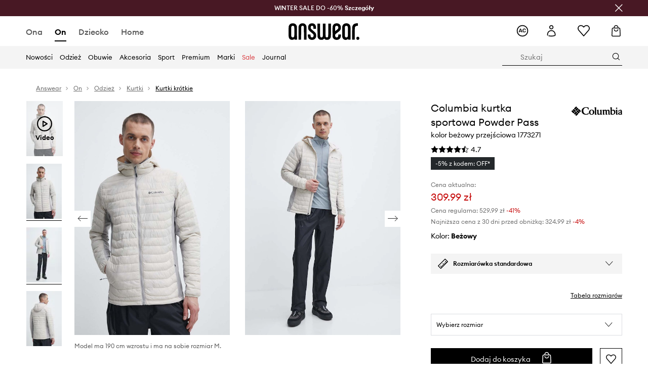

--- FILE ---
content_type: text/html; charset=utf-8
request_url: https://answear.com/p/columbia-kurtka-sportowa-powder-pass-kolor-bezowy-przejsciowa-1773271-1090971
body_size: 94207
content:
<!DOCTYPE html><html lang="pl" translate="no"><style type="text/css" data-used-styles="_unmatched">main { position: relative;background: #fff;padding: 30px 0;min-height: 60vh;margin: 0 auto; }@media (min-width: 48rem) {main { min-height: 100%; }}main:empty { min-height: 100vh; }@-webkit-keyframes clockwise {
  0% {
    -webkit-transform: rotate(0deg);
            transform: rotate(0deg); }
  100% {
    -webkit-transform: rotate(360deg);
            transform: rotate(360deg); } }@keyframes clockwise {
  0% {
    -webkit-transform: rotate(0deg);
            transform: rotate(0deg); }
  100% {
    -webkit-transform: rotate(360deg);
            transform: rotate(360deg); } }@-webkit-keyframes donut-rotate {
  0% {
    -webkit-transform: rotate(0);
            transform: rotate(0); }
  50% {
    -webkit-transform: rotate(-140deg);
            transform: rotate(-140deg); }
  100% {
    -webkit-transform: rotate(0);
            transform: rotate(0); } }@keyframes donut-rotate {
  0% {
    -webkit-transform: rotate(0);
            transform: rotate(0); }
  50% {
    -webkit-transform: rotate(-140deg);
            transform: rotate(-140deg); }
  100% {
    -webkit-transform: rotate(0);
            transform: rotate(0); } }@keyframes MobileAppPromotionWidget__fadeIn__wpIFZ{from{opacity:0;transform:translateY(10px)}to{opacity:1;transform:translateY(0)}}@keyframes Router__loading__h9ThG{to{opacity:0}}@keyframes Router__loadingTopBar__diOn7{to{width:100vw}}@keyframes NewLoader__rotation__2nGha{0%{transform:rotate(0deg)}100%{transform:rotate(360deg)}}@-moz-document url-prefix(){.FullCart__backBox__w8XCF:before{display:inline-block}}h1,h2,h3 { font-weight: 600;color: #000; }h1 { font-size: 1.25rem; }@media (min-width: 75rem) {h1 { font-size: 1.5rem; }}h2 { font-size: 1.125rem; }@media (min-width: 75rem) {h2 { font-size: 1.25rem; }}h3 { font-size: 1.125rem; }@media (min-width: 75rem) {h3 { font-size: 1.25rem; }}h4,h5,h6 { margin: 0;font-weight: 600; }h4 { font-size: 1rem;color: #000; }@media (min-width: 75rem) {h4 { font-size: 1.125rem; }}h5 { font-size: .875rem;color: #000; }@media (min-width: 75rem) {h5 { font-size: 1rem; }}h6 { font-size: .875rem;color: #000; }@keyframes BannerAreaSlider__progressBar__npSIo{0%{width:0}25%{width:25%}50%{width:50%}75%{width:75%}100%{width:100%}}@keyframes CookiesConsentPopUp__cookie-fade-in__4KGhp{from{transform:translateY(100%)}to{transform:translateY(0)}}@-moz-document url-prefix(){.FullCart__backBox__emCLZ:before{display:inline-block}}@keyframes PageRowsTemplate__progressBar__eL6nD{0%{width:0}25%{width:25%}50%{width:50%}75%{width:75%}100%{width:100%}}@keyframes PageRowsTemplate__progressBar__eL6nD{0%{width:0}25%{width:25%}50%{width:50%}75%{width:75%}100%{width:100%}}</style><head><meta charSet="utf-8"/><meta name="viewport" content="width=device-width, initial-scale=1, shrink-to-fit=no"/><link rel="preload" as="image" href="https://cdn.ans-media.com/assets/front/multi/static/images/logoAnswear.svg?v=2" crossorigin=""/><meta property="al:web:should_fallback" content="false"/><meta property="al:android:package" content="com.answear.app.new"/><meta property="al:android:app_name" content="Answear"/><meta property="al:ios:url" content="answear://applinks"/><meta property="al:ios:app_store_id" content="1500890927"/><meta property="al:ios:app_name" content="Answear"/><meta property="og:type" content="website"/><link rel="apple-touch-icon" sizes="57x57" href="/ans/apple-icon-57x57.png"/><link rel="apple-touch-icon" sizes="60x60" href="/ans/apple-icon-60x60.png"/><link rel="apple-touch-icon" sizes="72x72" href="/ans/apple-icon-72x72.png"/><link rel="apple-touch-icon" sizes="76x76" href="/ans/apple-icon-76x76.png"/><link rel="apple-touch-icon" sizes="114x114" href="/ans/apple-icon-114x114.png"/><link rel="apple-touch-icon" sizes="120x120" href="/ans/apple-icon-120x120.png"/><link rel="apple-touch-icon" sizes="144x144" href="/ans/apple-icon-144x144.png"/><link rel="apple-touch-icon" sizes="152x152" href="/ans/apple-icon-152x152.png"/><link rel="apple-touch-icon" sizes="180x180" href="/ans/apple-icon-180x180.png"/><link rel="icon" type="image/png" sizes="192x192" href="/ans/android-icon-192x192.png"/><link rel="icon" type="image/png" sizes="32x32" href="/ans/favicon-32x32.png"/><link rel="icon" type="image/png" sizes="96x96" href="/ans/favicon-96x96.png"/><link rel="icon" type="image/png" sizes="16x16" href="/ans/favicon-16x16.png"/><link rel="manifest" href="/ans/manifest.json"/><meta name="msapplication-TileColor" content="#ffffff"/><meta name="msapplication-TileImage" content="/ans/ms-icon-144x144.png"/><meta name="theme-color" content="#ffffff"/><link rel="preconnect" href="https://answear.com" crossorigin="anonymous"/><link rel="preconnect" href="https://img2.ans-media.com" crossorigin="use-credentials"/><link rel="preconnect" href="https://www.googletagmanager.com"/><link rel="preconnect" href="https://analytics.answear.com"/><link rel="preconnect" href="https://cdn.luigisbox.tech"/><title>Columbia kurtka sportowa Powder Pass kolor beżowy przejściowa 1773271 | Answear.com</title><meta property="og:title" content="Columbia kurtka sportowa Powder Pass kolor beżowy przejściowa 1773271 | Answear.com"/><meta name="description" content="Columbia kurtka sportowa Powder Pass kup i wyglądaj wyjątkowo! Dostawa nawet w 24h, w 1 paczce 📦Answear Club – lojalność, która się opłaca, 10% wraca na Twoje konto"/><meta name="robots" content="all"/><meta property="og:image" content="https://img2.ans-media.com/i/542x813/SS22-KUM0GD-08X_F1.jpg?v=1712149341"/><base href="https://answear.com"/><script>window.config = {"ENABLE_COMPILER":false,"APP_VERSION":"16.18.4","APP_NAME":"front-ans","LOCALE":"pl_PL","SHOP_ID":"ANS","BASENAME":"","OTHER_SUPPORTED_LOCALES":"{\"locales\": []}","IMG_APP_URL":"https://img2.ans-media.com","VIDEO_APP_URL":"https://img2.ans-media.com","STORAGE_APP_URL":"https://cdn.ans-media.com/assets/front","API_URL":"https://answear.com","LUIGIS_API_URL":"https://live.luigisbox.tech","LUIGIS_CDN_URL":"https://cdn.luigisbox.tech","GTM_ID":"GTM-6XKP","GTM_SRC":"https://analytics.answear.com","HEUREKA_BADGE_ENABLED":false,"HEUREKA_SCRIPT_ENABLED":false,"NEW_PRODUCT_CARD_ENABLED":false,"NEW_PRODUCT_CARD_DESCRIPTION_ENABLED":false,"ADDITIONAL_INFO_ON_PRODUCT_CARD_ENABLED":false,"ACCOUNT_DELIVERY_ADDRESSES_ENABLED":true,"INTERNAL_SIMILAR_PRODUCTS_ENABLED":true,"AVAILABLE_MARKET_LANGUAGES":"[{\"id\":1,\"lang\":\"bg_BG\",\"label\":\"BG\",\"url\":\"https://answear.bg/\"},{\"id\":2,\"lang\":\"el_CY\",\"label\":\"CY\",\"url\":\"https://answear.com.cy/\"},{\"id\":3,\"lang\":\"cs_CZ\",\"label\":\"CZ\",\"url\":\"https://answear.cz/\"},{\"id\":4,\"lang\":\"el_GR\",\"label\":\"GR\",\"url\":\"https://answear.gr/\"},{\"id\":5,\"lang\":\"hr_HR\",\"label\":\"HR\",\"url\":\"https://answear.hr/\"},{\"id\":6,\"lang\":\"hu_HU\",\"label\":\"HU\",\"url\":\"https://answear.hu/\"},{\"id\":7,\"lang\":\"it_IT\",\"label\":\"IT\",\"url\":\"https://answear.it/\"},{\"id\":8,\"lang\":\"pl_PL\",\"label\":\"PL\",\"url\":\"https://answear.com/\"},{\"id\":9,\"lang\":\"ro_RO\",\"label\":\"RO\",\"url\":\"https://answear.ro/\"},{\"id\":10,\"lang\":\"sl_SI\",\"label\":\"SI\",\"url\":\"https://answear.si/\"},{\"id\":11,\"lang\":\"sk_SK\",\"label\":\"SK\",\"url\":\"https://answear.sk/\"},{\"id\":12,\"lang\":\"uk_UA\",\"label\":\"UA\",\"url\":\"https://answear.ua/\"},{\"id\":13,\"lang\":\"ru_UA\",\"label\":\"UA(RU)\",\"url\":\"https://answear.ua/ru\"}]","PROGRESS_BAR_INDICATOR_ENABLED":false,"AC_HISTORY_ENABLED":true,"AC_ENABLED":true,"LUIGIS_SCRIPT_ENABLED":true,"SHOW_DUTY_INFO":false,"SHOW_PRODUCT_CARD_DETAILS_ATTRIBUTES":false,"MPULSE_SCRIPT_API_KEY":"","MPULSE_DATALAYER_ENABLED":true,"LUIGIS_TRACKER_ID":"{\"pl_PL\": \"104894-117806\"}","TRUST_MATE_SCRIPT_ID":"{\"pl_PL\": \"8d982bab-e616-48ca-8011-5105e9fc4981\"}","OMIT_LANGUAGES":"[]","ANIMATED_LOGO":false,"LOGO_URL":"/","SITEMAP_LINK_ENABLED":true,"OUTFITS_ENABLED":true,"EXTRA_META_TAG":false,"NEWSLETTER_POPUP_MIN_ROUTES_VISITED":2,"SALOON_LOCALIZATION_ENABLED":true,"SALOON_AVAILABILITY_CHECKER_ENABLED":false,"COOKIES_MANDATORY_BUTTON_ON_POPUP_ENABLED":true,"APP_WIDGET_ENABLED":true,"INSIGHT_APP_SEC_VALIDATION_CONTENT":"","SEND_ADDITIONAL_X_JWT_TOKEN":false,"ONE_PAGE_CHECKOUT_COUNTRY_SELECT_ENABLED":true,"ACCOUNT_QR_CODE_ENABLED":false,"IS_IMAGE_SUFFIX_DISABLED":true,"PRICE_GUIDE_LINK_ENABLED":false,"BRAZE_API_KEY":"8878055b-d39a-4e3e-a738-1aca6124138c","BRAZE_BASE_URL":"sdk.fra-02.braze.eu","BRAZE_CONTENT_CARDS_ENABLED":true,"CHATBOT_DIXA_MESSENGER_TOKEN":"da8f7249dd6c419780a9d1ce27c1ad5a","CI":false,"NODE_ENV":"production","NODE_PATH":"","PUBLIC_URL":"","ASSETS_URL":"https://cdn.ans-media.com/assets/front/multi","ENABLE_TEST_UTILS":true,"REMOVE_SOURCEMAPS_AFTER_BUILD":false,"GENERATE_SOURCEMAP":false,"BUILD_SPEED_MEASURE_SSR":false,"BUILD_SPEED_MEASURE_CLIENT":false,"NEW_WEBPACK_LOADERS":false,"ENVIRONMENT":"production","SENTRY_ENABLED":false,"SENTRY_DSN":"https://13977845708ab41dd48a1a6388cd82e6@sentry.softwear.co/3","SENTRY_SSR_DNS":"https://13977845708ab41dd48a1a6388cd82e6@sentry.softwear.co/3","SENTRY_PERFORMANCE_ENABLED":false,"SENTRY_CLIENT_SAMPLE_RATE":"1","SENTRY_SERVER_SAMPLE_RATE":"1","SENTRY_PERFORMANCE_SAMPLE_RATE":"0.01","SENTRY_REPLAY_ENABLED":true,"SENTRY_REPLAY_SAMPLE_RATE":0,"SENTRY_REPLAY_ERROR_SAMPLE_RATE":1,"SENTRY_SERVER_PROFILING_SAMPLE_RATE":0.1,"SENTRY_SERVER_JS_PROFILING_ENABLED":false,"SENTRY_BROWSER_PROFILING_ENABLED":false,"SENTRY_BROWSER_PROFILING_SAMPLE_RATE":0.1,"SENTRY_SOURCEMAPS_AUTH_TOKEN":"","SENTRY_TESTS_URLS_ENABLED":false,"SSR_REQUEST_THROTTLE_MIN":"0.2","SSR_QUEUE_LIMIT":"12","SSR_MEM_CLEAN_TIME":"10000","SSR_HTTP_TIMEOUT":"7000","SSR_FETCH_ASYNC_TIMEOUT":"9000","SSR_EXPRESS_TIMEOUT":"10000","SSR_FILTER_CONSOLE":false,"SSR_SKIP_RENDERING_RESTRICTED_PAGES":true,"SSR_RELOAD_BUNDLES_ON_REQUEST":false,"SSR_ENABLE_COMPRESSION":false,"SSR_HTTP_ERROR_CODE":500,"SSR_API_PROXY_URL":"","SSR_SIMPLE_LOGGER":false,"SSR_DISABLE_ADDITIONAL_CATEGORIES_RENDER_FOR_CRAWLER":false,"SSR_CACHE_HEADERS":false,"LUIGIS_WISHLIST_RECOMMENDATION_TYPE":"NONE","LUIGIS_CART_RECOMMENDATION_TYPE":"basket","LUIGIS_PRODUCT_PAGE_RECOMMENDATION_TYPE":"last_seen","LUIGIS_RECOMMENDATION_USER_GROUP_TYPE":"employeeEcom","LUIGIS_RECOMMENDATION_USER_GROUP_TYPES":"[]","LUIGIS_RECOMMENDATION_CLIPBOARD_BOTTOM_POSITION":true,"BUNDLE_ANALYZER_ENABLED":false,"WDYR_ENABLED":false,"SSR_LOG_REQUESTS":false,"SSR_SERVER_STATIC_FILES":false,"REPORT_WEB_VITALS":false,"CWV_REPORTER_URL":"","CWV_REPORTER_SECRET":"","CWV_REPORTER_MIN_CLS":0.03,"OSM_DEFAULT_LOCATION_LAT":"52.23179481161377","OSM_DEFAULT_LOCATION_LONG":"21.00671768188477","OSM_DEFAULT_ZOOM":"15","OSM_MIN_ZOOM":3,"OSM_SEARCH_LANG":"PL","OSM_MEDICINE_PICKUP_POINT_DEFAULT_ZOOM":11,"RECAPTCHA_KEY":"6LdcI8QlAAAAAHgKSqSi9VsXczBcKr5E-E_GMET-","ENABLED_REDUX_DEVTOOLS":false,"TRACKING_IMAGE_ENABLED":true,"DISABLE_AXIOS_CACHE_FOR_ACCEPTANCE_TESTS":false,"TANSTACK_QUERY_DEVTOOLS_ENABLED":false,"GOOGLE_PLAY_FOOTER_URL":"https://play.google.com/store/apps/details?id=com.answear.app.new&referrer=utm_source%3Dpl_www%26utm_medium%3Dfooter%26anid%3Dadmob","GOOGLE_PLAY_MOBILE_WIDGET_URL":"https://play.google.com/store/apps/details?id=com.answear.app.new&referrer=utm_source%3Dpl_www%26utm_medium%3Dheader%26anid%3Dadmob","APP_STORE_FOOTER_URL":"https://apps.apple.com/us/app/answear-fashion-store/id1500890927","APP_STORE_MOBILE_WIDGET_URL":"https://apps.apple.com/us/app/answear-fashion-store/id1500890927","MED_GOOGLE_PLAY_FOOTER_URL":"","MED_APP_STORE_FOOTER_URL":"","MOBILE_APP_PROMOTION_WIDGET_URL":"","REFRESH_COOKIES_CONSENT_DATE":"","PAYMENT_ENV":"PRODUCTION","APPLE_PAY_MERCHANT_ID":"","GOOGLE_PAY_MERCHANT_ID":"BCR2DN4TY3QPXB26","EXCHANGE_CURRENCY":"","EXCHANGE_CURRENCY_LABEL":"","ANS_API_PATTERN":"","MED_API_PATTERN":"","PRM_API_PATTERN":"","RLS_API_PATTERN":"","LOCAL_DEVELOPMENT":false,"LANG":"pl_PL"}</script><style>/* Euclid Circular A-bold-latin-ext */
@font-face {
    font-family: 'Euclid Circular A';
    font-style: normal;
    font-weight: 700;
    font-display: swap;
    src: url('https://cdn.ans-media.com/assets/front/fonts/euclid-circular-a-bold-web-xl.woff2?v=2') format('woff2');
}
/* Euclid Circular A-semibold-latin-ext */
@font-face {
    font-family: 'Euclid Circular A';
    font-style: normal;
    font-weight: 600;
    font-display: swap;
    src: url('https://cdn.ans-media.com/assets/front/fonts/euclid-circular-a-semibold-web-xl.woff2?v=2') format('woff2');
}
/* Euclid Circular A-medium-latin-ext */
@font-face {
    font-family: 'Euclid Circular A';
    font-style: normal;
    font-weight: 500;
    font-display: swap;
    src: url('https://cdn.ans-media.com/assets/front/fonts/euclid-circular-a-medium-web-xl.woff2?v=2') format('woff2');
}
/* Euclid Circular A-regular-latin-ext */
@font-face {
    font-family: 'Euclid Circular A';
    font-style: normal;
    font-weight: 400;
    font-display: swap;
    src: url('https://cdn.ans-media.com/assets/front/fonts/euclid-circular-a-regular-web-xl.woff2?v=2') format('woff2');
}</style><script type="text/javascript">
    if ('serviceWorker' in navigator) {
      navigator.serviceWorker.register('/service-worker.js');
    }
  </script><link as="style" rel="stylesheet" href="https://cdn.ans-media.com/assets/front/multi/static/css/answear-16.18.4-v3.css" integrity="sha256-KwbbUQyFwZeHR5DWkExtgw1FHZk9O5JdIHTM4v8BwmY= sha384-W/W0GkvbTw+r5S2P+92vYdq5czICv3uEQlo3qM2zR/B4VVSagC8yYIVYh4FVq/y+ sha512-4j311qGrRxrglomiVnLrVoxCk7nhBwPxUS9nAdClvWExeXd+KevyNDlZHYScqqE97JqBe52Um5iFihrFjQNwEQ==" crossorigin="anonymous"/><style type="text/css" data-used-styles="20311.175466ba3ac2a85cd163-v3.css,50931.2468f2e64e0ca8e32783-v3.css">.Topbar__topBar__YRE7F { display: flex;position: relative;justify-content: center;align-self: center;align-items: center; }.Topbar__topBarContent__0tL7K { display: flex;flex-direction: row;align-items: center;justify-content: center;width: 100%;padding: 6px 15px; }@media (min-width: 75rem) {.Topbar__topBarContent__0tL7K { padding: 0 15px; }}.Topbar__topBarContentItem__OqRql { display: flex;flex-direction: row;justify-content: center;align-items: center;transition: none;text-decoration: none; }.Topbar__topBarContentItem__OqRql:first-child { justify-content: flex-start; }.Topbar__topBarContentItem__OqRql:last-child { justify-content: flex-end; }.TopBarStyles__topBar__b7R2H { background: #000;height: 44px; }@media (min-width: 75rem) {.TopBarStyles__topBar__b7R2H { height: 32px; }}.TopBarStyles__topBarLabel__WakEI { font-size: .75rem;font-weight: 400;color: #fff;line-height: 1.25rem; }@media (min-width: 75rem) {.TopBarStyles__topBarLabel__WakEI { font-size: .6875rem; }.TopBarStyles__topBarItem__qMbUX { margin: 0 32px; }}</style><script>window.__PRELOADED_STATE__ = {"appConfig":{"mobile":{"isInMobileView":false,"isInTabletView":false,"isMobileDevice":false,"isAndroidDevice":false,"isIOSDevice":false},"layoutConfig":{"layoutType":1},"seo":{"title":"Columbia kurtka sportowa Powder Pass kolor beżowy przejściowa 1773271 | Answear.com","description":"Columbia kurtka sportowa Powder Pass kup i wyglądaj wyjątkowo! Dostawa nawet w 24h, w 1 paczce 📦Answear Club – lojalność, która się opłaca, 10% wraca na Twoje konto","noindex":false,"header":null,"ogImage":"https://img2.ans-media.com/i/542x813/SS22-KUM0GD-08X_F1.jpg?v=1712149341"},"topBanner":{"isVisible":false},"customNotifications":{"main_product_list":[],"cart":[],"contact_site":[],"help_site":[],"login_checkout":[],"login_account":[]},"appSetup":{"appSetupCompleted":true,"isCrawlerBot":true,"hasAcceptedAllCookies":false,"hasCookiePopUpOpened":false,"shouldShowCookieBar":false,"appLocationOrigin":"https://answear.com","appLocationPathname":"/p/columbia-kurtka-sportowa-powder-pass-kolor-bezowy-przejsciowa-1773271-1090971","appLocationQueryParams":{},"selectedHomepage":"male","shouldShowAppWidget":true,"shouldShowPromotionBar":true,"rehydrated":false},"appUserAgent":{"isSafariBrowser":false},"responseState":{"isResponseSuccess":true,"serverHttpStatus":null,"redirectUrl":null},"global":{"scrolledBottom":false,"themeName":null}},"products":{"ware":{"list":[],"filters":[],"pagingInit":false,"isLoading":false,"isSingleColumnView":false,"searchPerformed":false,"totalCount":0,"areFavouritesProcessing":false,"pseudocategory":null,"seoCmsPage":null,"popularBrands":null,"productBrand":null,"numberOfItem":12,"seoMetaTags":{},"subcategoriesTree":null,"selectedCategoriesNames":[],"isProductListEmpty":false,"isPresalePseudo":false},"paging":{"reload":false,"category":"","page":1,"productsPerPage":80,"sort":"popularity","queryString":"","sortingProperties":[],"filters":{}}},"auth":{"isAuthenticated":null,"isRegistering":false},"favourites":{"ware":{"count":0,"isProcessing":false}},"formSchemas":{"dynamicForms":{"loadingSchemas":[],"schemas":{},"regions":{"region":"","hasRegionChanged":false}}},"notifications":{"ware":{"items":[]}},"dataLayer":{"userDetails":{"userType":""},"clipboardDataLayer":{"favouritesId":[],"isLoading":false},"pageRowsDataLayer":{"pageRowsItems":[],"sliderProducts":[],"extendedSliderProducts":[]},"productsDataLayer":{"products":[],"categories":{"pageCategory1":"","pageCategory2":"","pageCategory3":"","pageCategory4":"","pageCategory5":""},"pageType":""},"ssrDataLayer":{"dataLayersToSend":[]}}}; window.__PRELOADED_PROMISES__ = {"cache-front-ans-ANS-3.30/config-pl_PL:-:-":{"internal":{"giftCardEnabled":true,"investorClubEnabled":true,"referralProgramEnabled":false,"purchaseForRegisteredOnlyEnabled":true,"purchaseReturnEnabled":true,"buyTheLookEnabled":true,"productRatingEnabled":true},"integration":{"brazeEnabled":true,"luigisBoxEnabled":true,"luigisBoxRecommendationsEnabled":false},"minimalPrice":{"show":true,"showPercentageAndPriceColor":true,"displayType":"full"},"checkout":{"hasAbroadDelivery":true,"invoiceEnabled":true,"salesDocumentEnabled":true,"discountsOnInvoiceEnabled":false},"signIn":{"facebook":"2054543361437868","appleId":"pl.answear.app","google":"203397110469-17gtasq4k0p1r6dao05uf9j8vmhs1qtb.apps.googleusercontent.com"},"premiumProgram":{"silver":{"threshold":1000,"discount":"10%"},"gold":{"threshold":5000,"discount":"15%"},"platinum":{"threshold":10000,"discount":"20%"}},"success":true,"status":200},"cache-front-ans-ANS-3.30/menu-desktop-pl_PL:-:-":{"data":[{"label":"Ona","type":"baseItem","frontId":"FEMALE","options":{"urlType":"mainPageFemale"},"items":[{"label":"Nowości","type":"baseItem","frontId":"NEWIN","options":{"urlType":"newInFemale","dedicatedLink":"https://answear.com/s/nowosci-menu/ona"},"items":[]},{"label":"Strona główna","type":"baseItem","frontId":"PROMOTION","options":{"urlType":"mainPageFemale","showOnlyOnMobile":true},"items":[]},{"label":"Odzież","slug":"ona/odziez","frontId":"CLOTHES","id":7,"type":"categoryItem","options":[],"items":[{"label":"Kategorie","type":"categoryRoot","options":[],"items":[{"label":"Bielizna","slug":"ona/odziez/bielizna","id":119,"type":"categoryItem","options":[],"items":[]},{"label":"Bielizna techniczna","slug":"ona/odziez/bielizna-techniczna","id":1035,"type":"categoryItem","options":[],"items":[]},{"label":"Bluzki i koszule","slug":"ona/odziez/bluzki-i-koszule","id":223,"type":"categoryItem","options":[],"items":[]},{"label":"Bluzy","slug":"ona/odziez/bluzy","id":8,"type":"categoryItem","options":[],"items":[]},{"label":"Jeansy","slug":"ona/odziez/jeansy","id":50,"type":"categoryItem","options":[],"items":[]},{"label":"Kombinezony","slug":"ona/odziez/kombinezony","id":89,"type":"categoryItem","options":[],"items":[]},{"label":"Kurtki","slug":"ona/odziez/kurtki","id":34,"type":"categoryItem","options":[],"items":[]},{"label":"Komplety i dresy","slug":"ona/odziez/komplety-i-dresy","id":234,"type":"categoryItem","options":[],"items":[]},{"label":"Marynarki i kamizelki","slug":"ona/odziez/marynarki-i-kamizelki","id":231,"type":"categoryItem","options":[],"items":[]},{"label":"Płaszcze","slug":"ona/odziez/plaszcze","id":1159,"type":"categoryItem","options":[],"items":[]},{"label":"Sukienki","slug":"ona/odziez/sukienki","id":12,"type":"categoryItem","options":[],"items":[]},{"label":"Skarpetki","slug":"ona/odziez/skarpetki","id":194,"type":"categoryItem","options":[],"items":[]},{"label":"Stroje kąpielowe","slug":"ona/odziez/stroje-kapielowe","id":142,"type":"categoryItem","options":[],"items":[]},{"label":"Szorty","slug":"ona/odziez/szorty","id":53,"type":"categoryItem","options":[],"items":[]},{"label":"Spodnie i legginsy","slug":"ona/odziez/spodnie-i-legginsy","id":226,"type":"categoryItem","options":[],"items":[]},{"label":"Spódnice","slug":"ona/odziez/spodnice","id":27,"type":"categoryItem","options":[],"items":[]},{"label":"Swetry","slug":"ona/odziez/swetry","id":86,"type":"categoryItem","options":[],"items":[]},{"label":"Topy i t-shirty","slug":"ona/odziez/topy-i-t-shirty","id":219,"type":"categoryItem","options":[],"items":[]},{"label":"Pielęgnacja odzieży","slug":"ona/odziez/pielegnacja-odziezy","id":1202,"type":"categoryItem","options":[],"items":[]},{"label":"Zobacz wszystkie","slug":"ona/odziez","id":7,"type":"categoryItem","options":{"isViewAllLink":true},"items":[]}]},{"label":"Polecane","type":"recommendedSectionItem","options":[],"items":[{"label":"Renewed","url":"https://answear.com/m/renewed/ona","type":"rawUrlItem","options":{"targetBlank":false,"linkColor":"#000000"},"items":[]},{"label":"Nowości premium","url":"https://answear.com/new/ona?premium=1&sort=date_desc","type":"rawUrlItem","options":{"targetBlank":false},"items":[]},{"label":"Kolekcje Planet Friendly","url":"https://answear.com/s/kolekcje-planet-friendly/ona","type":"rawUrlItem","options":{"targetBlank":false},"items":[]},{"label":"Outdoor","url":"https://answear.com/s/outdoor/ona","type":"rawUrlItem","options":{"targetBlank":false},"items":[]},{"label":"Trening","url":"https://answear.com/s/trening/ona","type":"rawUrlItem","options":{"targetBlank":false},"items":[]}]},{"label":"","type":"bannerSectionItem","options":[],"items":[{"label":" ","url":"https://answear.com/m/morgan/ona","imagePath":"https://img2.ans-media.com/pl/cms/menu-picture/156-69539299956525.77710262","type":"bannerItem","options":{"targetBlank":false,"sponsored":null},"items":[]},{"label":" ","url":"https://answear.com/m/blauer/ona","imagePath":"https://img2.ans-media.com/pl/cms/menu-picture/153-695392bb2c4b28.97896114","type":"bannerItem","options":{"targetBlank":false,"sponsored":null},"items":[]}]}]},{"label":"Obuwie","slug":"ona/obuwie","frontId":"SHOES","id":19,"type":"categoryItem","options":[],"items":[{"label":"Kategorie","type":"categoryRoot","options":[],"items":[{"label":"Baleriny","slug":"ona/obuwie/baleriny","id":75,"type":"categoryItem","options":[],"items":[]},{"label":"Botki","slug":"ona/obuwie/botki","id":32,"type":"categoryItem","options":[],"items":[]},{"label":"Espadryle","slug":"ona/obuwie/espadryle","id":68,"type":"categoryItem","options":[],"items":[]},{"label":"Kapcie","slug":"ona/obuwie/kapcie","id":103,"type":"categoryItem","options":[],"items":[]},{"label":"Kalosze","slug":"ona/obuwie/kalosze","id":29,"type":"categoryItem","options":[],"items":[]},{"label":"Klapki i sandały","slug":"ona/obuwie/klapki-i-sandaly","id":56,"type":"categoryItem","options":[],"items":[]},{"label":"Kozaki","slug":"ona/obuwie/kozaki","id":1163,"type":"categoryItem","options":[],"items":[]},{"label":"Mokasyny i półbuty","slug":"ona/obuwie/mokasyny-i-polbuty","id":61,"type":"categoryItem","options":[],"items":[]},{"label":"Buty trekkingowe","slug":"ona/obuwie/buty-trekkingowe","id":178,"type":"categoryItem","options":[],"items":[]},{"label":"Pielęgnacja obuwia","slug":"ona/obuwie/pielegnacja-obuwia","id":191,"type":"categoryItem","options":[],"items":[]},{"label":"Szpilki","slug":"ona/obuwie/szpilki","id":58,"type":"categoryItem","options":[],"items":[]},{"label":"Śniegowce","slug":"ona/obuwie/sniegowce","id":105,"type":"categoryItem","options":[],"items":[]},{"label":"Trampki i tenisówki","slug":"ona/obuwie/trampki-i-tenisowki","id":20,"type":"categoryItem","options":[],"items":[]},{"label":"Sneakersy","slug":"ona/obuwie/sneakersy","id":1226,"type":"categoryItem","options":[],"items":[]},{"label":"Buty sportowe","slug":"ona/obuwie/buty-sportowe","id":1228,"type":"categoryItem","options":[],"items":[]},{"label":"Zobacz wszystkie","slug":"ona/obuwie","id":19,"type":"categoryItem","options":{"isViewAllLink":true},"items":[]}]},{"label":"Polecane","type":"recommendedSectionItem","options":[],"items":[{"label":"Nowości premium","url":"https://answear.com/new/ona?premium=1&sort=date_desc","type":"rawUrlItem","options":{"targetBlank":false},"items":[]},{"label":"Kolekcje Planet Friendly","url":"https://answear.com/s/kolekcje-planet-friendly/ona","type":"rawUrlItem","options":{"targetBlank":false},"items":[]},{"label":"Outdoor","url":"https://answear.com/s/outdoor/ona","type":"rawUrlItem","options":{"targetBlank":false},"items":[]},{"label":"Trening","url":"https://answear.com/s/trening/ona","type":"rawUrlItem","options":{"targetBlank":false},"items":[]}]},{"label":"","type":"bannerSectionItem","options":[],"items":[{"label":" ","url":"https://answear.com/m/god-save-queens/ona","imagePath":"https://img2.ans-media.com/pl/cms/menu-picture/157-694564156792f6.43860672","type":"bannerItem","options":{"targetBlank":false,"sponsored":null},"items":[]},{"label":" ","url":"https://answear.com/m/blauer/ona","imagePath":"https://img2.ans-media.com/pl/cms/menu-picture/151-695f76f855ebf1.40523558","type":"bannerItem","options":{"targetBlank":false,"sponsored":null},"items":[]}]}]},{"label":"Akcesoria","slug":"ona/akcesoria","frontId":"ACCESSORIES","id":14,"type":"categoryItem","options":[],"items":[{"label":"Kategorie","type":"categoryRoot","options":[],"items":[{"label":"Akcesoria pływackie","slug":"ona/akcesoria/akcesoria-plywackie","id":152,"type":"categoryItem","options":[],"items":[]},{"label":"Biżuteria","slug":"ona/akcesoria/bizuteria","id":126,"type":"categoryItem","options":[],"items":[]},{"label":"Butelki i termosy","slug":"ona/akcesoria/butelki-i-termosy","id":686,"type":"categoryItem","options":[],"items":[]},{"label":"Czapki i kapelusze","slug":"ona/akcesoria/czapki-i-kapelusze","id":22,"type":"categoryItem","options":[],"items":[]},{"label":"Etui i pokrowce","slug":"ona/akcesoria/etui-i-pokrowce","id":109,"type":"categoryItem","options":[],"items":[]},{"label":"Kosmetyczki","slug":"ona/akcesoria/kosmetyczki","id":148,"type":"categoryItem","options":[],"items":[]},{"label":"Maseczki","slug":"ona/akcesoria/maseczki","id":114,"type":"categoryItem","options":[],"items":[]},{"label":"Okulary","slug":"ona/akcesoria/okulary","id":72,"type":"categoryItem","options":[],"items":[]},{"label":"Outdoor i turystyka","slug":"ona/akcesoria/outdoor-i-turystyka","id":1214,"type":"categoryItem","options":[],"items":[]},{"label":"Parasole","slug":"ona/akcesoria/parasole","id":107,"type":"categoryItem","options":[],"items":[]},{"label":"Paski","slug":"ona/akcesoria/paski","id":41,"type":"categoryItem","options":[],"items":[]},{"label":"Plecaki","slug":"ona/akcesoria/plecaki","id":39,"type":"categoryItem","options":[],"items":[]},{"label":"Portfele","slug":"ona/akcesoria/portfele","id":37,"type":"categoryItem","options":[],"items":[]},{"label":"Rękawiczki","slug":"ona/akcesoria/rekawiczki","id":24,"type":"categoryItem","options":[],"items":[]},{"label":"Sprzęt sportowy","slug":"ona/akcesoria/sprzet-sportowy","id":1029,"type":"categoryItem","options":[],"items":[]},{"label":"Szaliki i chusty","slug":"ona/akcesoria/szaliki-i-chusty","id":43,"type":"categoryItem","options":[],"items":[]},{"label":"Torby i walizki","slug":"ona/akcesoria/torby-i-walizki","id":122,"type":"categoryItem","options":[],"items":[]},{"label":"Torebki","slug":"ona/akcesoria/torebki","id":17,"type":"categoryItem","options":[],"items":[]},{"label":"Zegarki","slug":"ona/akcesoria/zegarki","id":173,"type":"categoryItem","options":[],"items":[]},{"label":"Zobacz wszystkie","slug":"ona/akcesoria","id":14,"type":"categoryItem","options":{"isViewAllLink":true},"items":[]}]},{"label":"Polecane","type":"recommendedSectionItem","options":[],"items":[{"label":"Nowości premium","url":"https://answear.com/new/ona?premium=1&sort=date_desc","type":"rawUrlItem","options":{"targetBlank":false},"items":[]},{"label":"Kolekcje Planet Friendly","url":"https://answear.com/s/kolekcje-planet-friendly/ona","type":"rawUrlItem","options":{"targetBlank":false},"items":[]},{"label":"Outdoor","url":"https://answear.com/s/outdoor/ona","type":"rawUrlItem","options":{"targetBlank":false},"items":[]},{"label":"Trening","url":"https://answear.com/s/trening/ona","type":"rawUrlItem","options":{"targetBlank":false},"items":[]}]},{"label":"","type":"bannerSectionItem","options":[],"items":[{"label":" ","url":"https://answear.com/m/versace/ona","imagePath":"https://img2.ans-media.com/pl/cms/menu-picture/162-69650191e024d7.73780879","type":"bannerItem","options":{"targetBlank":false,"sponsored":null},"items":[]},{"label":" ","url":"https://answear.com/m/daniel-wellington/ona","imagePath":"https://img2.ans-media.com/pl/cms/menu-picture/154-695393384bcfe6.33097323","type":"bannerItem","options":{"targetBlank":false,"sponsored":null},"items":[]}]}]},{"label":"Sport","type":"baseItem","frontId":"SPORT","options":{"urlType":"sportFemale"},"items":[{"label":"Strona główna","type":"baseItem","frontId":"PROMOTION","options":{"urlType":"sportFemale","showOnlyOnMobile":true},"items":[]},{"label":"Odzież","type":"baseItem","options":[],"items":[{"label":"Bielizna","slug":"ona/odziez/bielizna","id":119,"type":"categoryItem","options":{"isSportLink":true},"items":[]},{"label":"Bielizna techniczna","slug":"ona/odziez/bielizna-techniczna","id":1035,"type":"categoryItem","options":{"isSportLink":true},"items":[]},{"label":"Bluzki i koszule","slug":"ona/odziez/bluzki-i-koszule","id":223,"type":"categoryItem","options":{"isSportLink":true},"items":[]},{"label":"Bluzy","slug":"ona/odziez/bluzy","id":8,"type":"categoryItem","options":{"isSportLink":true},"items":[]},{"label":"Jeansy","slug":"ona/odziez/jeansy","id":50,"type":"categoryItem","options":{"isSportLink":true},"items":[]},{"label":"Kombinezony","slug":"ona/odziez/kombinezony","id":89,"type":"categoryItem","options":{"isSportLink":true},"items":[]},{"label":"Kurtki","slug":"ona/odziez/kurtki","id":34,"type":"categoryItem","options":{"isSportLink":true},"items":[]},{"label":"Komplety i dresy","slug":"ona/odziez/komplety-i-dresy","id":234,"type":"categoryItem","options":{"isSportLink":true},"items":[]},{"label":"Marynarki i kamizelki","slug":"ona/odziez/marynarki-i-kamizelki","id":231,"type":"categoryItem","options":{"isSportLink":true},"items":[]},{"label":"Płaszcze","slug":"ona/odziez/plaszcze","id":1159,"type":"categoryItem","options":{"isSportLink":true},"items":[]},{"label":"Sukienki","slug":"ona/odziez/sukienki","id":12,"type":"categoryItem","options":{"isSportLink":true},"items":[]},{"label":"Skarpetki","slug":"ona/odziez/skarpetki","id":194,"type":"categoryItem","options":{"isSportLink":true},"items":[]},{"label":"Stroje kąpielowe","slug":"ona/odziez/stroje-kapielowe","id":142,"type":"categoryItem","options":{"isSportLink":true},"items":[]},{"label":"Szorty","slug":"ona/odziez/szorty","id":53,"type":"categoryItem","options":{"isSportLink":true},"items":[]},{"label":"Spodnie i legginsy","slug":"ona/odziez/spodnie-i-legginsy","id":226,"type":"categoryItem","options":{"isSportLink":true},"items":[]},{"label":"Spódnice","slug":"ona/odziez/spodnice","id":27,"type":"categoryItem","options":{"isSportLink":true},"items":[]},{"label":"Swetry","slug":"ona/odziez/swetry","id":86,"type":"categoryItem","options":{"isSportLink":true},"items":[]},{"label":"Topy i t-shirty","slug":"ona/odziez/topy-i-t-shirty","id":219,"type":"categoryItem","options":{"isSportLink":true},"items":[]},{"label":"Zobacz wszystkie","slug":"ona/odziez","id":7,"type":"categoryItem","options":{"isSportLink":true,"isViewAllLink":true},"items":[]}]},{"label":"Obuwie","type":"baseItem","options":[],"items":[{"label":"Baleriny","slug":"ona/obuwie/baleriny","id":75,"type":"categoryItem","options":{"isSportLink":true},"items":[]},{"label":"Botki","slug":"ona/obuwie/botki","id":32,"type":"categoryItem","options":{"isSportLink":true},"items":[]},{"label":"Kapcie","slug":"ona/obuwie/kapcie","id":103,"type":"categoryItem","options":{"isSportLink":true},"items":[]},{"label":"Kalosze","slug":"ona/obuwie/kalosze","id":29,"type":"categoryItem","options":{"isSportLink":true},"items":[]},{"label":"Klapki i sandały","slug":"ona/obuwie/klapki-i-sandaly","id":56,"type":"categoryItem","options":{"isSportLink":true},"items":[]},{"label":"Buty trekkingowe","slug":"ona/obuwie/buty-trekkingowe","id":178,"type":"categoryItem","options":{"isSportLink":true},"items":[]},{"label":"Pielęgnacja obuwia","slug":"ona/obuwie/pielegnacja-obuwia","id":191,"type":"categoryItem","options":{"isSportLink":true},"items":[]},{"label":"Śniegowce","slug":"ona/obuwie/sniegowce","id":105,"type":"categoryItem","options":{"isSportLink":true},"items":[]},{"label":"Trampki i tenisówki","slug":"ona/obuwie/trampki-i-tenisowki","id":20,"type":"categoryItem","options":{"isSportLink":true},"items":[]},{"label":"Sneakersy","slug":"ona/obuwie/sneakersy","id":1226,"type":"categoryItem","options":{"isSportLink":true},"items":[]},{"label":"Buty sportowe","slug":"ona/obuwie/buty-sportowe","id":1228,"type":"categoryItem","options":{"isSportLink":true},"items":[]},{"label":"Zobacz wszystkie","slug":"ona/obuwie","id":19,"type":"categoryItem","options":{"isSportLink":true,"isViewAllLink":true},"items":[]}]},{"label":"Akcesoria","type":"baseItem","options":[],"items":[{"label":"Akcesoria pływackie","slug":"ona/akcesoria/akcesoria-plywackie","id":152,"type":"categoryItem","options":{"isSportLink":true},"items":[]},{"label":"Biżuteria","slug":"ona/akcesoria/bizuteria","id":126,"type":"categoryItem","options":{"isSportLink":true},"items":[]},{"label":"Butelki i termosy","slug":"ona/akcesoria/butelki-i-termosy","id":686,"type":"categoryItem","options":{"isSportLink":true},"items":[]},{"label":"Czapki i kapelusze","slug":"ona/akcesoria/czapki-i-kapelusze","id":22,"type":"categoryItem","options":{"isSportLink":true},"items":[]},{"label":"Etui i pokrowce","slug":"ona/akcesoria/etui-i-pokrowce","id":109,"type":"categoryItem","options":{"isSportLink":true},"items":[]},{"label":"Kosmetyczki","slug":"ona/akcesoria/kosmetyczki","id":148,"type":"categoryItem","options":{"isSportLink":true},"items":[]},{"label":"Okulary","slug":"ona/akcesoria/okulary","id":72,"type":"categoryItem","options":{"isSportLink":true},"items":[]},{"label":"Outdoor i turystyka","slug":"ona/akcesoria/outdoor-i-turystyka","id":1214,"type":"categoryItem","options":{"isSportLink":true},"items":[]},{"label":"Paski","slug":"ona/akcesoria/paski","id":41,"type":"categoryItem","options":{"isSportLink":true},"items":[]},{"label":"Plecaki","slug":"ona/akcesoria/plecaki","id":39,"type":"categoryItem","options":{"isSportLink":true},"items":[]},{"label":"Portfele","slug":"ona/akcesoria/portfele","id":37,"type":"categoryItem","options":{"isSportLink":true},"items":[]},{"label":"Rękawiczki","slug":"ona/akcesoria/rekawiczki","id":24,"type":"categoryItem","options":{"isSportLink":true},"items":[]},{"label":"Sprzęt sportowy","slug":"ona/akcesoria/sprzet-sportowy","id":1029,"type":"categoryItem","options":{"isSportLink":true},"items":[]},{"label":"Szaliki i chusty","slug":"ona/akcesoria/szaliki-i-chusty","id":43,"type":"categoryItem","options":{"isSportLink":true},"items":[]},{"label":"Torby i walizki","slug":"ona/akcesoria/torby-i-walizki","id":122,"type":"categoryItem","options":{"isSportLink":true},"items":[]},{"label":"Torebki","slug":"ona/akcesoria/torebki","id":17,"type":"categoryItem","options":{"isSportLink":true},"items":[]},{"label":"Zobacz wszystkie","slug":"ona/akcesoria","id":14,"type":"categoryItem","options":{"isSportLink":true,"isViewAllLink":true},"items":[]}]},{"label":"Zobacz wszystkie","slug":"ona","id":6,"type":"categoryItem","options":{"isSportLink":true,"isViewAllLink":true},"items":[]},{"label":"Polecane","type":"recommendedSectionItem","options":[],"items":[{"label":"Outdoor","url":"https://answear.com/s/outdoor/ona","type":"rawUrlItem","options":{"targetBlank":false},"items":[]},{"label":"Bieganie","url":"https://answear.com/s/bieganie/ona","type":"rawUrlItem","options":{"targetBlank":false},"items":[]},{"label":"Trening","url":"https://answear.com/s/trening/ona","type":"rawUrlItem","options":{"targetBlank":false},"items":[]},{"label":"Sporty wodne","url":"https://answear.com/s/sporty-wodne/ona","type":"rawUrlItem","options":{"targetBlank":false},"items":[]},{"label":"Sporty zimowe","url":"https://answear.com/s/sporty-zimowe/ona","type":"rawUrlItem","options":{"targetBlank":false},"items":[]},{"label":"Joga","url":"https://answear.com/s/joga","type":"rawUrlItem","options":{"targetBlank":false},"items":[]},{"label":"Kolekcje Planet Friendly","url":"https://answear.com/s/kolekcje-planet-friendly/ona","type":"rawUrlItem","options":{"targetBlank":false},"items":[]}]},{"label":"","type":"bannerSectionItem","options":[],"items":[{"label":" ","url":"https://answear.com/m/rossignol","imagePath":"https://img2.ans-media.com/pl/cms/menu-picture/165-69328de4dcf304.53482812","type":"bannerItem","options":{"targetBlank":false,"sponsored":null},"items":[]},{"label":" ","url":"https://answear.com/m/under-armour/ona","imagePath":"https://img2.ans-media.com/pl/cms/menu-picture/143-693bef28138708.13046396","type":"bannerItem","options":{"targetBlank":false,"sponsored":null},"items":[]}]}]},{"label":"Premium","type":"baseItem","frontId":"PREMIUM","options":{"urlType":"premiumFemale"},"items":[{"label":"Strona główna","type":"baseItem","frontId":"PROMOTION","options":{"urlType":"premiumFemale","showOnlyOnMobile":true},"items":[]},{"label":"Odzież","type":"baseItem","options":[],"items":[{"label":"Bielizna","slug":"ona/odziez/bielizna","id":119,"type":"categoryItem","options":{"isPremiumLink":true},"items":[]},{"label":"Bielizna techniczna","slug":"ona/odziez/bielizna-techniczna","id":1035,"type":"categoryItem","options":{"isPremiumLink":true},"items":[]},{"label":"Bluzki i koszule","slug":"ona/odziez/bluzki-i-koszule","id":223,"type":"categoryItem","options":{"isPremiumLink":true},"items":[]},{"label":"Bluzy","slug":"ona/odziez/bluzy","id":8,"type":"categoryItem","options":{"isPremiumLink":true},"items":[]},{"label":"Jeansy","slug":"ona/odziez/jeansy","id":50,"type":"categoryItem","options":{"isPremiumLink":true},"items":[]},{"label":"Kombinezony","slug":"ona/odziez/kombinezony","id":89,"type":"categoryItem","options":{"isPremiumLink":true},"items":[]},{"label":"Kurtki","slug":"ona/odziez/kurtki","id":34,"type":"categoryItem","options":{"isPremiumLink":true},"items":[]},{"label":"Komplety i dresy","slug":"ona/odziez/komplety-i-dresy","id":234,"type":"categoryItem","options":{"isPremiumLink":true},"items":[]},{"label":"Marynarki i kamizelki","slug":"ona/odziez/marynarki-i-kamizelki","id":231,"type":"categoryItem","options":{"isPremiumLink":true},"items":[]},{"label":"Płaszcze","slug":"ona/odziez/plaszcze","id":1159,"type":"categoryItem","options":{"isPremiumLink":true},"items":[]},{"label":"Sukienki","slug":"ona/odziez/sukienki","id":12,"type":"categoryItem","options":{"isPremiumLink":true},"items":[]},{"label":"Skarpetki","slug":"ona/odziez/skarpetki","id":194,"type":"categoryItem","options":{"isPremiumLink":true},"items":[]},{"label":"Stroje kąpielowe","slug":"ona/odziez/stroje-kapielowe","id":142,"type":"categoryItem","options":{"isPremiumLink":true},"items":[]},{"label":"Szorty","slug":"ona/odziez/szorty","id":53,"type":"categoryItem","options":{"isPremiumLink":true},"items":[]},{"label":"Spodnie i legginsy","slug":"ona/odziez/spodnie-i-legginsy","id":226,"type":"categoryItem","options":{"isPremiumLink":true},"items":[]},{"label":"Spódnice","slug":"ona/odziez/spodnice","id":27,"type":"categoryItem","options":{"isPremiumLink":true},"items":[]},{"label":"Swetry","slug":"ona/odziez/swetry","id":86,"type":"categoryItem","options":{"isPremiumLink":true},"items":[]},{"label":"Topy i t-shirty","slug":"ona/odziez/topy-i-t-shirty","id":219,"type":"categoryItem","options":{"isPremiumLink":true},"items":[]},{"label":"Zobacz wszystkie","slug":"ona/odziez","id":7,"type":"categoryItem","options":{"isPremiumLink":true,"isViewAllLink":true},"items":[]}]},{"label":"Obuwie","type":"baseItem","options":[],"items":[{"label":"Baleriny","slug":"ona/obuwie/baleriny","id":75,"type":"categoryItem","options":{"isPremiumLink":true},"items":[]},{"label":"Botki","slug":"ona/obuwie/botki","id":32,"type":"categoryItem","options":{"isPremiumLink":true},"items":[]},{"label":"Espadryle","slug":"ona/obuwie/espadryle","id":68,"type":"categoryItem","options":{"isPremiumLink":true},"items":[]},{"label":"Kapcie","slug":"ona/obuwie/kapcie","id":103,"type":"categoryItem","options":{"isPremiumLink":true},"items":[]},{"label":"Kalosze","slug":"ona/obuwie/kalosze","id":29,"type":"categoryItem","options":{"isPremiumLink":true},"items":[]},{"label":"Klapki i sandały","slug":"ona/obuwie/klapki-i-sandaly","id":56,"type":"categoryItem","options":{"isPremiumLink":true},"items":[]},{"label":"Kozaki","slug":"ona/obuwie/kozaki","id":1163,"type":"categoryItem","options":{"isPremiumLink":true},"items":[]},{"label":"Mokasyny i półbuty","slug":"ona/obuwie/mokasyny-i-polbuty","id":61,"type":"categoryItem","options":{"isPremiumLink":true},"items":[]},{"label":"Buty trekkingowe","slug":"ona/obuwie/buty-trekkingowe","id":178,"type":"categoryItem","options":{"isPremiumLink":true},"items":[]},{"label":"Pielęgnacja obuwia","slug":"ona/obuwie/pielegnacja-obuwia","id":191,"type":"categoryItem","options":{"isPremiumLink":true},"items":[]},{"label":"Szpilki","slug":"ona/obuwie/szpilki","id":58,"type":"categoryItem","options":{"isPremiumLink":true},"items":[]},{"label":"Śniegowce","slug":"ona/obuwie/sniegowce","id":105,"type":"categoryItem","options":{"isPremiumLink":true},"items":[]},{"label":"Trampki i tenisówki","slug":"ona/obuwie/trampki-i-tenisowki","id":20,"type":"categoryItem","options":{"isPremiumLink":true},"items":[]},{"label":"Sneakersy","slug":"ona/obuwie/sneakersy","id":1226,"type":"categoryItem","options":{"isPremiumLink":true},"items":[]},{"label":"Buty sportowe","slug":"ona/obuwie/buty-sportowe","id":1228,"type":"categoryItem","options":{"isPremiumLink":true},"items":[]},{"label":"Zobacz wszystkie","slug":"ona/obuwie","id":19,"type":"categoryItem","options":{"isPremiumLink":true,"isViewAllLink":true},"items":[]}]},{"label":"Akcesoria","type":"baseItem","options":[],"items":[{"label":"Akcesoria pływackie","slug":"ona/akcesoria/akcesoria-plywackie","id":152,"type":"categoryItem","options":{"isPremiumLink":true},"items":[]},{"label":"Biżuteria","slug":"ona/akcesoria/bizuteria","id":126,"type":"categoryItem","options":{"isPremiumLink":true},"items":[]},{"label":"Butelki i termosy","slug":"ona/akcesoria/butelki-i-termosy","id":686,"type":"categoryItem","options":{"isPremiumLink":true},"items":[]},{"label":"Czapki i kapelusze","slug":"ona/akcesoria/czapki-i-kapelusze","id":22,"type":"categoryItem","options":{"isPremiumLink":true},"items":[]},{"label":"Etui i pokrowce","slug":"ona/akcesoria/etui-i-pokrowce","id":109,"type":"categoryItem","options":{"isPremiumLink":true},"items":[]},{"label":"Kosmetyczki","slug":"ona/akcesoria/kosmetyczki","id":148,"type":"categoryItem","options":{"isPremiumLink":true},"items":[]},{"label":"Maseczki","slug":"ona/akcesoria/maseczki","id":114,"type":"categoryItem","options":{"isPremiumLink":true},"items":[]},{"label":"Okulary","slug":"ona/akcesoria/okulary","id":72,"type":"categoryItem","options":{"isPremiumLink":true},"items":[]},{"label":"Outdoor i turystyka","slug":"ona/akcesoria/outdoor-i-turystyka","id":1214,"type":"categoryItem","options":{"isPremiumLink":true},"items":[]},{"label":"Parasole","slug":"ona/akcesoria/parasole","id":107,"type":"categoryItem","options":{"isPremiumLink":true},"items":[]},{"label":"Paski","slug":"ona/akcesoria/paski","id":41,"type":"categoryItem","options":{"isPremiumLink":true},"items":[]},{"label":"Plecaki","slug":"ona/akcesoria/plecaki","id":39,"type":"categoryItem","options":{"isPremiumLink":true},"items":[]},{"label":"Portfele","slug":"ona/akcesoria/portfele","id":37,"type":"categoryItem","options":{"isPremiumLink":true},"items":[]},{"label":"Rękawiczki","slug":"ona/akcesoria/rekawiczki","id":24,"type":"categoryItem","options":{"isPremiumLink":true},"items":[]},{"label":"Sprzęt sportowy","slug":"ona/akcesoria/sprzet-sportowy","id":1029,"type":"categoryItem","options":{"isPremiumLink":true},"items":[]},{"label":"Szaliki i chusty","slug":"ona/akcesoria/szaliki-i-chusty","id":43,"type":"categoryItem","options":{"isPremiumLink":true},"items":[]},{"label":"Torby i walizki","slug":"ona/akcesoria/torby-i-walizki","id":122,"type":"categoryItem","options":{"isPremiumLink":true},"items":[]},{"label":"Torebki","slug":"ona/akcesoria/torebki","id":17,"type":"categoryItem","options":{"isPremiumLink":true},"items":[]},{"label":"Zegarki","slug":"ona/akcesoria/zegarki","id":173,"type":"categoryItem","options":{"isPremiumLink":true},"items":[]},{"label":"Zobacz wszystkie","slug":"ona/akcesoria","id":14,"type":"categoryItem","options":{"isPremiumLink":true,"isViewAllLink":true},"items":[]}]},{"label":"Zobacz wszystkie","slug":"ona","id":6,"type":"categoryItem","options":{"isPremiumLink":true,"isViewAllLink":true},"items":[]},{"label":"Polecane","type":"recommendedSectionItem","options":[],"items":[{"label":"Nowe marki","url":"https://answear.com/s/nowe-marki-premium/ona","type":"rawUrlItem","options":{"targetBlank":false},"items":[]},{"label":"Koncept skandynawski","url":"https://answear.com/s/koncept-skandynawski-dla-niej/ona?sort=date_desc","type":"rawUrlItem","options":{"targetBlank":false},"items":[]},{"label":"Okulary luksusowe","url":"https://answear.com/s/okulary-premium/ona","type":"rawUrlItem","options":{"targetBlank":false},"items":[]},{"label":"Biżuteria premium","url":"https://answear.com/premium/ona/akcesoria/bizuteria","type":"rawUrlItem","options":{"targetBlank":false},"items":[]}]},{"label":"","type":"bannerSectionItem","options":[],"items":[{"label":" ","url":"https://answear.com/m/furla/ona","imagePath":"https://img2.ans-media.com/pl/cms/menu-picture/168-69539383bdfe78.55812520","type":"bannerItem","options":{"targetBlank":false,"sponsored":null},"items":[]},{"label":" ","url":"https://answear.com/m/elisabetta-franchi/ona","imagePath":"https://img2.ans-media.com/pl/cms/menu-picture/164-693bef0339cb43.70725346","type":"bannerItem","options":{"targetBlank":false,"sponsored":null},"items":[]}]}]},{"label":"Marki","type":"baseItem","frontId":"BRANDS","options":{"urlType":"brandsFemale"},"items":[{"label":"adidas","slug":"adidas","id":27,"type":"brandItem","options":{"brandPage":{"categorySlug":"ona","separateLink":true}},"items":[]},{"label":"AllSaints","slug":"allsaints","id":790,"type":"brandItem","options":{"brandPage":null},"items":[]},{"label":"ANIA KRUK","slug":"ania-kruk","id":953,"type":"brandItem","options":{"brandPage":null},"items":[]},{"label":"Answear.LAB","slug":"answear-lab","id":6,"type":"brandItem","options":{"brandPage":{"categorySlug":"ona","separateLink":true}},"items":[]},{"label":"Birkenstock","slug":"birkenstock","id":166,"type":"brandItem","options":{"brandPage":null},"items":[]},{"label":"BOSS","slug":"boss","id":798,"type":"brandItem","options":{"brandPage":{"categorySlug":"ona","separateLink":true}},"items":[]},{"label":"Calvin Klein","slug":"calvin-klein","id":194,"type":"brandItem","options":{"brandPage":{"categorySlug":"ona","separateLink":true}},"items":[]},{"label":"Calvin Klein Jeans","slug":"calvin-klein-jeans","id":7,"type":"brandItem","options":{"brandPage":null},"items":[]},{"label":"Coach","slug":"coach","id":722,"type":"brandItem","options":{"brandPage":null},"items":[]},{"label":"Columbia","slug":"columbia","id":232,"type":"brandItem","options":{"brandPage":{"categorySlug":"ona","separateLink":true}},"items":[]},{"label":"Converse","slug":"converse","id":233,"type":"brandItem","options":{"brandPage":null},"items":[]},{"label":"Desigual","slug":"desigual","id":253,"type":"brandItem","options":{"brandPage":null},"items":[]},{"label":"Diesel","slug":"diesel","id":256,"type":"brandItem","options":{"brandPage":null},"items":[]},{"label":"Dr. Martens","slug":"dr-martens","id":141,"type":"brandItem","options":{"brandPage":null},"items":[]},{"label":"Emu Australia","slug":"emu-australia","id":273,"type":"brandItem","options":{"brandPage":null},"items":[]},{"label":"Guess","slug":"guess","id":197,"type":"brandItem","options":{"brandPage":{"categorySlug":"ona","separateLink":true}},"items":[]},{"label":"HUGO","slug":"hugo","id":70,"type":"brandItem","options":{"brandPage":{"categorySlug":"ona","separateLink":true}},"items":[]},{"label":"Inuikii","slug":"inuikii","id":742,"type":"brandItem","options":{"brandPage":null},"items":[]},{"label":"Karl Lagerfeld","slug":"karl-lagerfeld","id":147,"type":"brandItem","options":{"brandPage":{"categorySlug":"ona","separateLink":true}},"items":[]},{"label":"Kenzo","slug":"kenzo","id":135,"type":"brandItem","options":{"brandPage":null},"items":[]},{"label":"La Mania","slug":"la-mania","id":1707,"type":"brandItem","options":{"brandPage":null},"items":[]},{"label":"Lauren Ralph Lauren","slug":"lauren-ralph-lauren","id":149,"type":"brandItem","options":{"brandPage":{"categorySlug":"ona","separateLink":true}},"items":[]},{"label":"Levi's","slug":"levis","id":340,"type":"brandItem","options":{"brandPage":null},"items":[]},{"label":"Liu Jo","slug":"liu-jo","id":201,"type":"brandItem","options":{"brandPage":null},"items":[]},{"label":"Marc O'Polo","slug":"marc-opolo","id":351,"type":"brandItem","options":{"brandPage":{"categorySlug":"ona","separateLink":true}},"items":[]},{"label":"Medicine","slug":"medicine","id":2,"type":"brandItem","options":{"brandPage":{"categorySlug":"ona","separateLink":true}},"items":[]},{"label":"MICHAEL Michael Kors","slug":"michael-michael-kors","id":496,"type":"brandItem","options":{"brandPage":null},"items":[]},{"label":"MM6 Maison Margiela","slug":"mm6-maison-margiela","id":1917,"type":"brandItem","options":{"brandPage":null},"items":[]},{"label":"Moon Boot","slug":"moon-boot","id":498,"type":"brandItem","options":{"brandPage":null},"items":[]},{"label":"Morgan","slug":"morgan","id":365,"type":"brandItem","options":{"brandPage":null},"items":[]},{"label":"New Balance","slug":"new-balance","id":371,"type":"brandItem","options":{"brandPage":{"categorySlug":"ona","separateLink":true}},"items":[]},{"label":"Patrizia Pepe","slug":"patrizia-pepe","id":734,"type":"brandItem","options":{"brandPage":null},"items":[]},{"label":"Pinko","slug":"pinko","id":386,"type":"brandItem","options":{"brandPage":null},"items":[]},{"label":"Polo Ralph Lauren","slug":"polo-ralph-lauren","id":302,"type":"brandItem","options":{"brandPage":{"categorySlug":"ona","separateLink":true}},"items":[]},{"label":"Puma","slug":"puma","id":398,"type":"brandItem","options":{"brandPage":null},"items":[]},{"label":"Swarovski","slug":"swarovski","id":778,"type":"brandItem","options":{"brandPage":{"categorySlug":"ona","separateLink":true}},"items":[]},{"label":"The North Face","slug":"the-north-face","id":457,"type":"brandItem","options":{"brandPage":{"categorySlug":"ona","separateLink":true}},"items":[]},{"label":"Tommy Hilfiger","slug":"tommy-hilfiger","id":137,"type":"brandItem","options":{"brandPage":{"categorySlug":"ona","separateLink":true}},"items":[]},{"label":"Tommy Jeans","slug":"tommy-jeans","id":465,"type":"brandItem","options":{"brandPage":null},"items":[]},{"label":"Tous","slug":"tous","id":1102,"type":"brandItem","options":{"brandPage":null},"items":[]},{"label":"Twinset","slug":"twinset","id":736,"type":"brandItem","options":{"brandPage":null},"items":[]},{"label":"UGG","slug":"ugg","id":319,"type":"brandItem","options":{"brandPage":null},"items":[]},{"label":"United Colors of Benetton","slug":"united-colors-of-benetton","id":824,"type":"brandItem","options":{"brandPage":null},"items":[]},{"label":"Vagabond Shoemakers","slug":"vagabond-shoemakers","id":476,"type":"brandItem","options":{"brandPage":null},"items":[]},{"label":"Vans","slug":"vans","id":477,"type":"brandItem","options":{"brandPage":{"categorySlug":"ona","separateLink":true}},"items":[]},{"label":"Weekend Max Mara","slug":"weekend-max-mara","id":1016,"type":"brandItem","options":{"brandPage":null},"items":[]},{"label":"Zobacz wszystkie","type":"baseItem","options":{"isViewAllLink":true,"urlType":"brandsFemale"},"items":[]}]},{"label":"Sale","type":"baseItem","options":{"linkColor":"#da4448","urlType":"saleFemale"},"items":[{"label":"Odzież","type":"baseItem","options":[],"items":[{"label":"Bielizna","slug":"ona/odziez/bielizna","id":119,"type":"categoryItem","options":{"isSaleLink":true},"items":[]},{"label":"Bielizna techniczna","slug":"ona/odziez/bielizna-techniczna","id":1035,"type":"categoryItem","options":{"isSaleLink":true},"items":[]},{"label":"Bluzki i koszule","slug":"ona/odziez/bluzki-i-koszule","id":223,"type":"categoryItem","options":{"isSaleLink":true},"items":[]},{"label":"Bluzy","slug":"ona/odziez/bluzy","id":8,"type":"categoryItem","options":{"isSaleLink":true},"items":[]},{"label":"Jeansy","slug":"ona/odziez/jeansy","id":50,"type":"categoryItem","options":{"isSaleLink":true},"items":[]},{"label":"Kombinezony","slug":"ona/odziez/kombinezony","id":89,"type":"categoryItem","options":{"isSaleLink":true},"items":[]},{"label":"Kurtki","slug":"ona/odziez/kurtki","id":34,"type":"categoryItem","options":{"isSaleLink":true},"items":[]},{"label":"Komplety i dresy","slug":"ona/odziez/komplety-i-dresy","id":234,"type":"categoryItem","options":{"isSaleLink":true},"items":[]},{"label":"Marynarki i kamizelki","slug":"ona/odziez/marynarki-i-kamizelki","id":231,"type":"categoryItem","options":{"isSaleLink":true},"items":[]},{"label":"Płaszcze","slug":"ona/odziez/plaszcze","id":1159,"type":"categoryItem","options":{"isSaleLink":true},"items":[]},{"label":"Sukienki","slug":"ona/odziez/sukienki","id":12,"type":"categoryItem","options":{"isSaleLink":true},"items":[]},{"label":"Skarpetki","slug":"ona/odziez/skarpetki","id":194,"type":"categoryItem","options":{"isSaleLink":true},"items":[]},{"label":"Stroje kąpielowe","slug":"ona/odziez/stroje-kapielowe","id":142,"type":"categoryItem","options":{"isSaleLink":true},"items":[]},{"label":"Szorty","slug":"ona/odziez/szorty","id":53,"type":"categoryItem","options":{"isSaleLink":true},"items":[]},{"label":"Spodnie i legginsy","slug":"ona/odziez/spodnie-i-legginsy","id":226,"type":"categoryItem","options":{"isSaleLink":true},"items":[]},{"label":"Spódnice","slug":"ona/odziez/spodnice","id":27,"type":"categoryItem","options":{"isSaleLink":true},"items":[]},{"label":"Swetry","slug":"ona/odziez/swetry","id":86,"type":"categoryItem","options":{"isSaleLink":true},"items":[]},{"label":"Topy i t-shirty","slug":"ona/odziez/topy-i-t-shirty","id":219,"type":"categoryItem","options":{"isSaleLink":true},"items":[]},{"label":"Pielęgnacja odzieży","slug":"ona/odziez/pielegnacja-odziezy","id":1202,"type":"categoryItem","options":{"isSaleLink":true},"items":[]},{"label":"Zobacz wszystkie","slug":"ona/odziez","id":7,"type":"categoryItem","options":{"isSaleLink":true,"isViewAllLink":true},"items":[]}]},{"label":"Obuwie","type":"baseItem","options":[],"items":[{"label":"Baleriny","slug":"ona/obuwie/baleriny","id":75,"type":"categoryItem","options":{"isSaleLink":true},"items":[]},{"label":"Botki","slug":"ona/obuwie/botki","id":32,"type":"categoryItem","options":{"isSaleLink":true},"items":[]},{"label":"Espadryle","slug":"ona/obuwie/espadryle","id":68,"type":"categoryItem","options":{"isSaleLink":true},"items":[]},{"label":"Kapcie","slug":"ona/obuwie/kapcie","id":103,"type":"categoryItem","options":{"isSaleLink":true},"items":[]},{"label":"Kalosze","slug":"ona/obuwie/kalosze","id":29,"type":"categoryItem","options":{"isSaleLink":true},"items":[]},{"label":"Klapki i sandały","slug":"ona/obuwie/klapki-i-sandaly","id":56,"type":"categoryItem","options":{"isSaleLink":true},"items":[]},{"label":"Kozaki","slug":"ona/obuwie/kozaki","id":1163,"type":"categoryItem","options":{"isSaleLink":true},"items":[]},{"label":"Mokasyny i półbuty","slug":"ona/obuwie/mokasyny-i-polbuty","id":61,"type":"categoryItem","options":{"isSaleLink":true},"items":[]},{"label":"Buty trekkingowe","slug":"ona/obuwie/buty-trekkingowe","id":178,"type":"categoryItem","options":{"isSaleLink":true},"items":[]},{"label":"Pielęgnacja obuwia","slug":"ona/obuwie/pielegnacja-obuwia","id":191,"type":"categoryItem","options":{"isSaleLink":true},"items":[]},{"label":"Szpilki","slug":"ona/obuwie/szpilki","id":58,"type":"categoryItem","options":{"isSaleLink":true},"items":[]},{"label":"Śniegowce","slug":"ona/obuwie/sniegowce","id":105,"type":"categoryItem","options":{"isSaleLink":true},"items":[]},{"label":"Trampki i tenisówki","slug":"ona/obuwie/trampki-i-tenisowki","id":20,"type":"categoryItem","options":{"isSaleLink":true},"items":[]},{"label":"Sneakersy","slug":"ona/obuwie/sneakersy","id":1226,"type":"categoryItem","options":{"isSaleLink":true},"items":[]},{"label":"Buty sportowe","slug":"ona/obuwie/buty-sportowe","id":1228,"type":"categoryItem","options":{"isSaleLink":true},"items":[]},{"label":"Zobacz wszystkie","slug":"ona/obuwie","id":19,"type":"categoryItem","options":{"isSaleLink":true,"isViewAllLink":true},"items":[]}]},{"label":"Akcesoria","type":"baseItem","options":[],"items":[{"label":"Akcesoria pływackie","slug":"ona/akcesoria/akcesoria-plywackie","id":152,"type":"categoryItem","options":{"isSaleLink":true},"items":[]},{"label":"Biżuteria","slug":"ona/akcesoria/bizuteria","id":126,"type":"categoryItem","options":{"isSaleLink":true},"items":[]},{"label":"Butelki i termosy","slug":"ona/akcesoria/butelki-i-termosy","id":686,"type":"categoryItem","options":{"isSaleLink":true},"items":[]},{"label":"Czapki i kapelusze","slug":"ona/akcesoria/czapki-i-kapelusze","id":22,"type":"categoryItem","options":{"isSaleLink":true},"items":[]},{"label":"Etui i pokrowce","slug":"ona/akcesoria/etui-i-pokrowce","id":109,"type":"categoryItem","options":{"isSaleLink":true},"items":[]},{"label":"Kosmetyczki","slug":"ona/akcesoria/kosmetyczki","id":148,"type":"categoryItem","options":{"isSaleLink":true},"items":[]},{"label":"Maseczki","slug":"ona/akcesoria/maseczki","id":114,"type":"categoryItem","options":{"isSaleLink":true},"items":[]},{"label":"Okulary","slug":"ona/akcesoria/okulary","id":72,"type":"categoryItem","options":{"isSaleLink":true},"items":[]},{"label":"Outdoor i turystyka","slug":"ona/akcesoria/outdoor-i-turystyka","id":1214,"type":"categoryItem","options":{"isSaleLink":true},"items":[]},{"label":"Parasole","slug":"ona/akcesoria/parasole","id":107,"type":"categoryItem","options":{"isSaleLink":true},"items":[]},{"label":"Paski","slug":"ona/akcesoria/paski","id":41,"type":"categoryItem","options":{"isSaleLink":true},"items":[]},{"label":"Plecaki","slug":"ona/akcesoria/plecaki","id":39,"type":"categoryItem","options":{"isSaleLink":true},"items":[]},{"label":"Portfele","slug":"ona/akcesoria/portfele","id":37,"type":"categoryItem","options":{"isSaleLink":true},"items":[]},{"label":"Rękawiczki","slug":"ona/akcesoria/rekawiczki","id":24,"type":"categoryItem","options":{"isSaleLink":true},"items":[]},{"label":"Sprzęt sportowy","slug":"ona/akcesoria/sprzet-sportowy","id":1029,"type":"categoryItem","options":{"isSaleLink":true},"items":[]},{"label":"Szaliki i chusty","slug":"ona/akcesoria/szaliki-i-chusty","id":43,"type":"categoryItem","options":{"isSaleLink":true},"items":[]},{"label":"Torby i walizki","slug":"ona/akcesoria/torby-i-walizki","id":122,"type":"categoryItem","options":{"isSaleLink":true},"items":[]},{"label":"Torebki","slug":"ona/akcesoria/torebki","id":17,"type":"categoryItem","options":{"isSaleLink":true},"items":[]},{"label":"Zegarki","slug":"ona/akcesoria/zegarki","id":173,"type":"categoryItem","options":{"isSaleLink":true},"items":[]},{"label":"Zobacz wszystkie","slug":"ona/akcesoria","id":14,"type":"categoryItem","options":{"isSaleLink":true,"isViewAllLink":true},"items":[]}]},{"label":"Zobacz wszystkie","slug":"ona","id":6,"type":"categoryItem","options":{"isSaleLink":true,"isViewAllLink":true},"items":[]},{"label":"Polecane","type":"recommendedSectionItem","options":[],"items":[{"label":"Kolekcje Planet Friendly","url":"https://answear.com/s/kolekcje-planet-friendly/ona","type":"rawUrlItem","options":{"targetBlank":false},"items":[]}]},{"label":"","type":"bannerSectionItem","options":[],"items":[]}]},{"label":"Torebki","url":"https://answear.com/k/ona/akcesoria/torebki","type":"rawUrlItem","options":{"targetBlank":false,"linkColor":"#000000"},"items":[]},{"label":"Journal","url":"https://answear.com/blog/","type":"rawUrlItem","options":{"targetBlank":true},"items":[]}]},{"label":"On","type":"baseItem","frontId":"MALE","options":{"urlType":"mainPageMale"},"items":[{"label":"Nowości","type":"baseItem","frontId":"NEWIN","options":{"urlType":"newInMale","dedicatedLink":"https://answear.com/s/nowosci-menu/on"},"items":[]},{"label":"Strona główna","type":"baseItem","frontId":"PROMOTION","options":{"urlType":"mainPageMale","showOnlyOnMobile":true},"items":[]},{"label":"Odzież","slug":"on/odziez","frontId":"CLOTHES","id":3,"type":"categoryItem","options":[],"items":[{"label":"Kategorie","type":"categoryRoot","options":[],"items":[{"label":"Bielizna","slug":"on/odziez/bielizna","id":146,"type":"categoryItem","options":[],"items":[]},{"label":"Bielizna techniczna","slug":"on/odziez/bielizna-techniczna","id":1022,"type":"categoryItem","options":[],"items":[]},{"label":"Bluzy","slug":"on/odziez/bluzy","id":101,"type":"categoryItem","options":[],"items":[]},{"label":"Jeansy","slug":"on/odziez/jeansy","id":241,"type":"categoryItem","options":[],"items":[]},{"label":"Komplety i dresy","slug":"on/odziez/komplety-i-dresy","id":377,"type":"categoryItem","options":[],"items":[]},{"label":"Koszule","slug":"on/odziez/koszule","id":251,"type":"categoryItem","options":[],"items":[]},{"label":"Kurtki","slug":"on/odziez/kurtki","id":97,"type":"categoryItem","options":[],"items":[]},{"label":"Marynarki i garnitury","slug":"on/odziez/marynarki-i-garnitury","id":99,"type":"categoryItem","options":[],"items":[]},{"label":"Odzież kąpielowa","slug":"on/odziez/odziez-kapielowa","id":270,"type":"categoryItem","options":[],"items":[]},{"label":"Płaszcze","slug":"on/odziez/plaszcze","id":1161,"type":"categoryItem","options":[],"items":[]},{"label":"Skarpetki","slug":"on/odziez/skarpetki","id":374,"type":"categoryItem","options":[],"items":[]},{"label":"Spodnie","slug":"on/odziez/spodnie","id":137,"type":"categoryItem","options":[],"items":[]},{"label":"Swetry","slug":"on/odziez/swetry","id":262,"type":"categoryItem","options":[],"items":[]},{"label":"Szorty","slug":"on/odziez/szorty","id":267,"type":"categoryItem","options":[],"items":[]},{"label":"T-shirty i polo","slug":"on/odziez/t-shirty-i-polo","id":4,"type":"categoryItem","options":[],"items":[]},{"label":"Pielęgnacja odzieży","slug":"on/odziez/pielegnacja-odziezy","id":1204,"type":"categoryItem","options":[],"items":[]},{"label":"Zobacz wszystkie","slug":"on/odziez","id":3,"type":"categoryItem","options":{"isViewAllLink":true},"items":[]}]},{"label":"Polecane","type":"recommendedSectionItem","options":[],"items":[{"label":"Nowości premium","url":"https://answear.com/new/on?premium=1&sort=date_desc","type":"rawUrlItem","options":{"targetBlank":false},"items":[]},{"label":"Kolekcje Planet Friendly","url":"https://answear.com/s/kolekcje-planet-friendly/on","type":"rawUrlItem","options":{"targetBlank":false},"items":[]},{"label":"Outdoor","url":"https://answear.com/s/outdoor/on","type":"rawUrlItem","options":{"targetBlank":false},"items":[]},{"label":"Trening","url":"https://answear.com/s/trening/on","type":"rawUrlItem","options":{"targetBlank":false},"items":[]}]},{"label":"","type":"bannerSectionItem","options":[],"items":[{"label":" ","url":"https://answear.com/m/joop/on","imagePath":"https://img2.ans-media.com/pl/cms/menu-picture/167-69451786059096.18949702","type":"bannerItem","options":{"targetBlank":false,"sponsored":null},"items":[]},{"label":" ","url":"https://answear.com/m/sisley/on","imagePath":"https://img2.ans-media.com/pl/cms/menu-picture/166-693bf002684f24.62375160","type":"bannerItem","options":{"targetBlank":false,"sponsored":null},"items":[]}]}]},{"label":"Obuwie","slug":"on/obuwie","frontId":"SHOES","id":275,"type":"categoryItem","options":[],"items":[{"label":"Kategorie","type":"categoryRoot","options":[],"items":[{"label":"Buty wysokie","slug":"on/obuwie/buty-wysokie","id":283,"type":"categoryItem","options":[],"items":[]},{"label":"Espadryle","slug":"on/obuwie/espadryle","id":278,"type":"categoryItem","options":[],"items":[]},{"label":"Kalosze","slug":"on/obuwie/kalosze","id":1157,"type":"categoryItem","options":[],"items":[]},{"label":"Kapcie","slug":"on/obuwie/kapcie","id":280,"type":"categoryItem","options":[],"items":[]},{"label":"Klapki i sandały","slug":"on/obuwie/klapki-i-sandaly","id":276,"type":"categoryItem","options":[],"items":[]},{"label":"Mokasyny i półbuty","slug":"on/obuwie/mokasyny-i-polbuty","id":287,"type":"categoryItem","options":[],"items":[]},{"label":"Buty trekkingowe","slug":"on/obuwie/buty-trekkingowe","id":306,"type":"categoryItem","options":[],"items":[]},{"label":"Pielęgnacja obuwia","slug":"on/obuwie/pielegnacja-obuwia","id":295,"type":"categoryItem","options":[],"items":[]},{"label":"Śniegowce","slug":"on/obuwie/sniegowce","id":1043,"type":"categoryItem","options":[],"items":[]},{"label":"Trampki i tenisówki","slug":"on/obuwie/trampki-i-tenisowki","id":293,"type":"categoryItem","options":[],"items":[]},{"label":"Sneakersy","slug":"on/obuwie/sneakersy","id":1230,"type":"categoryItem","options":[],"items":[]},{"label":"Buty sportowe","slug":"on/obuwie/buty-sportowe","id":1231,"type":"categoryItem","options":[],"items":[]},{"label":"Zobacz wszystkie","slug":"on/obuwie","id":275,"type":"categoryItem","options":{"isViewAllLink":true},"items":[]}]},{"label":"Polecane","type":"recommendedSectionItem","options":[],"items":[{"label":"Nowości premium","url":"https://answear.com/new/on?premium=1&sort=date_desc","type":"rawUrlItem","options":{"targetBlank":false},"items":[]},{"label":"Kolekcje Planet Friendly","url":"https://answear.com/s/kolekcje-planet-friendly/on","type":"rawUrlItem","options":{"targetBlank":false},"items":[]},{"label":"Outdoor","url":"https://answear.com/s/outdoor/on","type":"rawUrlItem","options":{"targetBlank":false},"items":[]},{"label":"Trening","url":"https://answear.com/s/trening/on","type":"rawUrlItem","options":{"targetBlank":false},"items":[]}]},{"label":"","type":"bannerSectionItem","options":[],"items":[{"label":" ","url":"https://answear.com/m/blauer/on","imagePath":"https://img2.ans-media.com/pl/cms/menu-picture/158-695f77d913cd51.87272687","type":"bannerItem","options":{"targetBlank":false,"sponsored":null},"items":[]},{"label":" ","url":"https://answear.com/m/geox/on","imagePath":"https://img2.ans-media.com/pl/cms/menu-picture/155-693292baa29212.54262535","type":"bannerItem","options":{"targetBlank":false,"sponsored":null},"items":[]}]}]},{"label":"Akcesoria","slug":"on/akcesoria","frontId":"ACCESSORIES","id":116,"type":"categoryItem","options":[],"items":[{"label":"Kategorie","type":"categoryRoot","options":[],"items":[{"label":"Akcesoria pływackie","slug":"on/akcesoria/akcesoria-plywackie","id":342,"type":"categoryItem","options":[],"items":[]},{"label":"Biżuteria","slug":"on/akcesoria/bizuteria","id":300,"type":"categoryItem","options":[],"items":[]},{"label":"Butelki i termosy","slug":"on/akcesoria/butelki-i-termosy","id":684,"type":"categoryItem","options":[],"items":[]},{"label":"Czapki i kapelusze","slug":"on/akcesoria/czapki-i-kapelusze","id":298,"type":"categoryItem","options":[],"items":[]},{"label":"Etui i pokrowce","slug":"on/akcesoria/etui-i-pokrowce","id":349,"type":"categoryItem","options":[],"items":[]},{"label":"Kosmetyczki","slug":"on/akcesoria/kosmetyczki","id":347,"type":"categoryItem","options":[],"items":[]},{"label":"Krawaty i muchy","slug":"on/akcesoria/krawaty-i-muchy","id":303,"type":"categoryItem","options":[],"items":[]},{"label":"Maseczki","slug":"on/akcesoria/maseczki","id":117,"type":"categoryItem","options":[],"items":[]},{"label":"Okulary","slug":"on/akcesoria/okulary","id":321,"type":"categoryItem","options":[],"items":[]},{"label":"Outdoor i turystyka","slug":"on/akcesoria/outdoor-i-turystyka","id":1215,"type":"categoryItem","options":[],"items":[]},{"label":"Nerki i saszetki","slug":"on/akcesoria/nerki-i-saszetki","id":353,"type":"categoryItem","options":[],"items":[]},{"label":"Parasole","slug":"on/akcesoria/parasole","id":334,"type":"categoryItem","options":[],"items":[]},{"label":"Paski","slug":"on/akcesoria/paski","id":314,"type":"categoryItem","options":[],"items":[]},{"label":"Plecaki","slug":"on/akcesoria/plecaki","id":319,"type":"categoryItem","options":[],"items":[]},{"label":"Portfele","slug":"on/akcesoria/portfele","id":316,"type":"categoryItem","options":[],"items":[]},{"label":"Rękawiczki","slug":"on/akcesoria/rekawiczki","id":323,"type":"categoryItem","options":[],"items":[]},{"label":"Sprzęt sportowy","slug":"on/akcesoria/sprzet-sportowy","id":1016,"type":"categoryItem","options":[],"items":[]},{"label":"Szaliki i chusty","slug":"on/akcesoria/szaliki-i-chusty","id":169,"type":"categoryItem","options":[],"items":[]},{"label":"Torby i walizki","slug":"on/akcesoria/torby-i-walizki","id":326,"type":"categoryItem","options":[],"items":[]},{"label":"Zegarki","slug":"on/akcesoria/zegarki","id":331,"type":"categoryItem","options":[],"items":[]},{"label":"Zobacz wszystkie","slug":"on/akcesoria","id":116,"type":"categoryItem","options":{"isViewAllLink":true},"items":[]}]},{"label":"Polecane","type":"recommendedSectionItem","options":[],"items":[{"label":"Nowości premium","url":"https://answear.com/new/on?premium=1&sort=date_desc","type":"rawUrlItem","options":{"targetBlank":false},"items":[]},{"label":"Kolekcje Planet Friendly","url":"https://answear.com/s/kolekcje-planet-friendly/on","type":"rawUrlItem","options":{"targetBlank":false},"items":[]},{"label":"Outdoor","url":"https://answear.com/s/outdoor/on","type":"rawUrlItem","options":{"targetBlank":false},"items":[]},{"label":"Trening","url":"https://answear.com/s/trening/on","type":"rawUrlItem","options":{"targetBlank":false},"items":[]}]},{"label":"","type":"bannerSectionItem","options":[],"items":[{"label":" ","url":"https://answear.com/m/daniel-wellington/on","imagePath":"https://img2.ans-media.com/pl/cms/menu-picture/160-695393bc60f2f8.20348419","type":"bannerItem","options":{"targetBlank":false,"sponsored":null},"items":[]},{"label":" ","url":"https://answear.com/m/guess/on","imagePath":"https://img2.ans-media.com/pl/cms/menu-picture/152-695393d28a5a64.09692233","type":"bannerItem","options":{"targetBlank":false,"sponsored":null},"items":[]}]}]},{"label":"Sport","type":"baseItem","frontId":"SPORT","options":{"urlType":"sportMale"},"items":[{"label":"Strona główna","type":"baseItem","frontId":"PROMOTION","options":{"urlType":"sportMale","showOnlyOnMobile":true},"items":[]},{"label":"Odzież","type":"baseItem","options":[],"items":[{"label":"Bielizna","slug":"on/odziez/bielizna","id":146,"type":"categoryItem","options":{"isSportLink":true},"items":[]},{"label":"Bielizna techniczna","slug":"on/odziez/bielizna-techniczna","id":1022,"type":"categoryItem","options":{"isSportLink":true},"items":[]},{"label":"Bluzy","slug":"on/odziez/bluzy","id":101,"type":"categoryItem","options":{"isSportLink":true},"items":[]},{"label":"Jeansy","slug":"on/odziez/jeansy","id":241,"type":"categoryItem","options":{"isSportLink":true},"items":[]},{"label":"Komplety i dresy","slug":"on/odziez/komplety-i-dresy","id":377,"type":"categoryItem","options":{"isSportLink":true},"items":[]},{"label":"Koszule","slug":"on/odziez/koszule","id":251,"type":"categoryItem","options":{"isSportLink":true},"items":[]},{"label":"Kurtki","slug":"on/odziez/kurtki","id":97,"type":"categoryItem","options":{"isSportLink":true},"items":[]},{"label":"Odzież kąpielowa","slug":"on/odziez/odziez-kapielowa","id":270,"type":"categoryItem","options":{"isSportLink":true},"items":[]},{"label":"Płaszcze","slug":"on/odziez/plaszcze","id":1161,"type":"categoryItem","options":{"isSportLink":true},"items":[]},{"label":"Skarpetki","slug":"on/odziez/skarpetki","id":374,"type":"categoryItem","options":{"isSportLink":true},"items":[]},{"label":"Spodnie","slug":"on/odziez/spodnie","id":137,"type":"categoryItem","options":{"isSportLink":true},"items":[]},{"label":"Swetry","slug":"on/odziez/swetry","id":262,"type":"categoryItem","options":{"isSportLink":true},"items":[]},{"label":"Szorty","slug":"on/odziez/szorty","id":267,"type":"categoryItem","options":{"isSportLink":true},"items":[]},{"label":"T-shirty i polo","slug":"on/odziez/t-shirty-i-polo","id":4,"type":"categoryItem","options":{"isSportLink":true},"items":[]},{"label":"Zobacz wszystkie","slug":"on/odziez","id":3,"type":"categoryItem","options":{"isSportLink":true,"isViewAllLink":true},"items":[]}]},{"label":"Obuwie","type":"baseItem","options":[],"items":[{"label":"Buty wysokie","slug":"on/obuwie/buty-wysokie","id":283,"type":"categoryItem","options":{"isSportLink":true},"items":[]},{"label":"Kapcie","slug":"on/obuwie/kapcie","id":280,"type":"categoryItem","options":{"isSportLink":true},"items":[]},{"label":"Klapki i sandały","slug":"on/obuwie/klapki-i-sandaly","id":276,"type":"categoryItem","options":{"isSportLink":true},"items":[]},{"label":"Mokasyny i półbuty","slug":"on/obuwie/mokasyny-i-polbuty","id":287,"type":"categoryItem","options":{"isSportLink":true},"items":[]},{"label":"Buty trekkingowe","slug":"on/obuwie/buty-trekkingowe","id":306,"type":"categoryItem","options":{"isSportLink":true},"items":[]},{"label":"Pielęgnacja obuwia","slug":"on/obuwie/pielegnacja-obuwia","id":295,"type":"categoryItem","options":{"isSportLink":true},"items":[]},{"label":"Śniegowce","slug":"on/obuwie/sniegowce","id":1043,"type":"categoryItem","options":{"isSportLink":true},"items":[]},{"label":"Trampki i tenisówki","slug":"on/obuwie/trampki-i-tenisowki","id":293,"type":"categoryItem","options":{"isSportLink":true},"items":[]},{"label":"Sneakersy","slug":"on/obuwie/sneakersy","id":1230,"type":"categoryItem","options":{"isSportLink":true},"items":[]},{"label":"Buty sportowe","slug":"on/obuwie/buty-sportowe","id":1231,"type":"categoryItem","options":{"isSportLink":true},"items":[]},{"label":"Zobacz wszystkie","slug":"on/obuwie","id":275,"type":"categoryItem","options":{"isSportLink":true,"isViewAllLink":true},"items":[]}]},{"label":"Akcesoria","type":"baseItem","options":[],"items":[{"label":"Akcesoria pływackie","slug":"on/akcesoria/akcesoria-plywackie","id":342,"type":"categoryItem","options":{"isSportLink":true},"items":[]},{"label":"Biżuteria","slug":"on/akcesoria/bizuteria","id":300,"type":"categoryItem","options":{"isSportLink":true},"items":[]},{"label":"Butelki i termosy","slug":"on/akcesoria/butelki-i-termosy","id":684,"type":"categoryItem","options":{"isSportLink":true},"items":[]},{"label":"Czapki i kapelusze","slug":"on/akcesoria/czapki-i-kapelusze","id":298,"type":"categoryItem","options":{"isSportLink":true},"items":[]},{"label":"Etui i pokrowce","slug":"on/akcesoria/etui-i-pokrowce","id":349,"type":"categoryItem","options":{"isSportLink":true},"items":[]},{"label":"Kosmetyczki","slug":"on/akcesoria/kosmetyczki","id":347,"type":"categoryItem","options":{"isSportLink":true},"items":[]},{"label":"Okulary","slug":"on/akcesoria/okulary","id":321,"type":"categoryItem","options":{"isSportLink":true},"items":[]},{"label":"Outdoor i turystyka","slug":"on/akcesoria/outdoor-i-turystyka","id":1215,"type":"categoryItem","options":{"isSportLink":true},"items":[]},{"label":"Nerki i saszetki","slug":"on/akcesoria/nerki-i-saszetki","id":353,"type":"categoryItem","options":{"isSportLink":true},"items":[]},{"label":"Paski","slug":"on/akcesoria/paski","id":314,"type":"categoryItem","options":{"isSportLink":true},"items":[]},{"label":"Plecaki","slug":"on/akcesoria/plecaki","id":319,"type":"categoryItem","options":{"isSportLink":true},"items":[]},{"label":"Portfele","slug":"on/akcesoria/portfele","id":316,"type":"categoryItem","options":{"isSportLink":true},"items":[]},{"label":"Rękawiczki","slug":"on/akcesoria/rekawiczki","id":323,"type":"categoryItem","options":{"isSportLink":true},"items":[]},{"label":"Sprzęt sportowy","slug":"on/akcesoria/sprzet-sportowy","id":1016,"type":"categoryItem","options":{"isSportLink":true},"items":[]},{"label":"Szaliki i chusty","slug":"on/akcesoria/szaliki-i-chusty","id":169,"type":"categoryItem","options":{"isSportLink":true},"items":[]},{"label":"Torby i walizki","slug":"on/akcesoria/torby-i-walizki","id":326,"type":"categoryItem","options":{"isSportLink":true},"items":[]},{"label":"Zobacz wszystkie","slug":"on/akcesoria","id":116,"type":"categoryItem","options":{"isSportLink":true,"isViewAllLink":true},"items":[]}]},{"label":"Zobacz wszystkie","slug":"on","id":2,"type":"categoryItem","options":{"isSportLink":true,"isViewAllLink":true},"items":[]},{"label":"Polecane","type":"recommendedSectionItem","options":[],"items":[{"label":"Outdoor","url":"https://answear.com/s/outdoor/on","type":"rawUrlItem","options":{"targetBlank":false},"items":[]},{"label":"Bieganie","url":"https://answear.com/s/bieganie/on","type":"rawUrlItem","options":{"targetBlank":false},"items":[]},{"label":"Trening","url":"https://answear.com/s/trening/on","type":"rawUrlItem","options":{"targetBlank":false},"items":[]},{"label":"Sporty wodne","url":"https://answear.com/s/sporty-wodne/on","type":"rawUrlItem","options":{"targetBlank":false},"items":[]},{"label":"Sporty zimowe","url":"https://answear.com/s/sporty-zimowe/on","type":"rawUrlItem","options":{"targetBlank":false},"items":[]},{"label":"Kolekcje Planet Friendly","url":"https://answear.com/s/kolekcje-planet-friendly/on","type":"rawUrlItem","options":{"targetBlank":false},"items":[]}]},{"label":"","type":"bannerSectionItem","options":[],"items":[{"label":" ","url":"https://answear.com/m/fjallraven/on","imagePath":"https://img2.ans-media.com/pl/cms/menu-picture/169-696501d77ba277.57855460","type":"bannerItem","options":{"targetBlank":false,"sponsored":null},"items":[]}]}]},{"label":"Premium","type":"baseItem","frontId":"PREMIUM","options":{"urlType":"premiumMale"},"items":[{"label":"Strona główna","type":"baseItem","frontId":"PROMOTION","options":{"urlType":"premiumMale","showOnlyOnMobile":true},"items":[]},{"label":"Odzież","type":"baseItem","options":[],"items":[{"label":"Bielizna","slug":"on/odziez/bielizna","id":146,"type":"categoryItem","options":{"isPremiumLink":true},"items":[]},{"label":"Bielizna techniczna","slug":"on/odziez/bielizna-techniczna","id":1022,"type":"categoryItem","options":{"isPremiumLink":true},"items":[]},{"label":"Bluzy","slug":"on/odziez/bluzy","id":101,"type":"categoryItem","options":{"isPremiumLink":true},"items":[]},{"label":"Jeansy","slug":"on/odziez/jeansy","id":241,"type":"categoryItem","options":{"isPremiumLink":true},"items":[]},{"label":"Komplety i dresy","slug":"on/odziez/komplety-i-dresy","id":377,"type":"categoryItem","options":{"isPremiumLink":true},"items":[]},{"label":"Koszule","slug":"on/odziez/koszule","id":251,"type":"categoryItem","options":{"isPremiumLink":true},"items":[]},{"label":"Kurtki","slug":"on/odziez/kurtki","id":97,"type":"categoryItem","options":{"isPremiumLink":true},"items":[]},{"label":"Marynarki i garnitury","slug":"on/odziez/marynarki-i-garnitury","id":99,"type":"categoryItem","options":{"isPremiumLink":true},"items":[]},{"label":"Odzież kąpielowa","slug":"on/odziez/odziez-kapielowa","id":270,"type":"categoryItem","options":{"isPremiumLink":true},"items":[]},{"label":"Płaszcze","slug":"on/odziez/plaszcze","id":1161,"type":"categoryItem","options":{"isPremiumLink":true},"items":[]},{"label":"Skarpetki","slug":"on/odziez/skarpetki","id":374,"type":"categoryItem","options":{"isPremiumLink":true},"items":[]},{"label":"Spodnie","slug":"on/odziez/spodnie","id":137,"type":"categoryItem","options":{"isPremiumLink":true},"items":[]},{"label":"Swetry","slug":"on/odziez/swetry","id":262,"type":"categoryItem","options":{"isPremiumLink":true},"items":[]},{"label":"Szorty","slug":"on/odziez/szorty","id":267,"type":"categoryItem","options":{"isPremiumLink":true},"items":[]},{"label":"T-shirty i polo","slug":"on/odziez/t-shirty-i-polo","id":4,"type":"categoryItem","options":{"isPremiumLink":true},"items":[]},{"label":"Zobacz wszystkie","slug":"on/odziez","id":3,"type":"categoryItem","options":{"isPremiumLink":true,"isViewAllLink":true},"items":[]}]},{"label":"Obuwie","type":"baseItem","options":[],"items":[{"label":"Buty wysokie","slug":"on/obuwie/buty-wysokie","id":283,"type":"categoryItem","options":{"isPremiumLink":true},"items":[]},{"label":"Espadryle","slug":"on/obuwie/espadryle","id":278,"type":"categoryItem","options":{"isPremiumLink":true},"items":[]},{"label":"Kalosze","slug":"on/obuwie/kalosze","id":1157,"type":"categoryItem","options":{"isPremiumLink":true},"items":[]},{"label":"Kapcie","slug":"on/obuwie/kapcie","id":280,"type":"categoryItem","options":{"isPremiumLink":true},"items":[]},{"label":"Klapki i sandały","slug":"on/obuwie/klapki-i-sandaly","id":276,"type":"categoryItem","options":{"isPremiumLink":true},"items":[]},{"label":"Mokasyny i półbuty","slug":"on/obuwie/mokasyny-i-polbuty","id":287,"type":"categoryItem","options":{"isPremiumLink":true},"items":[]},{"label":"Buty trekkingowe","slug":"on/obuwie/buty-trekkingowe","id":306,"type":"categoryItem","options":{"isPremiumLink":true},"items":[]},{"label":"Pielęgnacja obuwia","slug":"on/obuwie/pielegnacja-obuwia","id":295,"type":"categoryItem","options":{"isPremiumLink":true},"items":[]},{"label":"Śniegowce","slug":"on/obuwie/sniegowce","id":1043,"type":"categoryItem","options":{"isPremiumLink":true},"items":[]},{"label":"Trampki i tenisówki","slug":"on/obuwie/trampki-i-tenisowki","id":293,"type":"categoryItem","options":{"isPremiumLink":true},"items":[]},{"label":"Sneakersy","slug":"on/obuwie/sneakersy","id":1230,"type":"categoryItem","options":{"isPremiumLink":true},"items":[]},{"label":"Buty sportowe","slug":"on/obuwie/buty-sportowe","id":1231,"type":"categoryItem","options":{"isPremiumLink":true},"items":[]},{"label":"Zobacz wszystkie","slug":"on/obuwie","id":275,"type":"categoryItem","options":{"isPremiumLink":true,"isViewAllLink":true},"items":[]}]},{"label":"Akcesoria","type":"baseItem","options":[],"items":[{"label":"Akcesoria pływackie","slug":"on/akcesoria/akcesoria-plywackie","id":342,"type":"categoryItem","options":{"isPremiumLink":true},"items":[]},{"label":"Biżuteria","slug":"on/akcesoria/bizuteria","id":300,"type":"categoryItem","options":{"isPremiumLink":true},"items":[]},{"label":"Butelki i termosy","slug":"on/akcesoria/butelki-i-termosy","id":684,"type":"categoryItem","options":{"isPremiumLink":true},"items":[]},{"label":"Czapki i kapelusze","slug":"on/akcesoria/czapki-i-kapelusze","id":298,"type":"categoryItem","options":{"isPremiumLink":true},"items":[]},{"label":"Etui i pokrowce","slug":"on/akcesoria/etui-i-pokrowce","id":349,"type":"categoryItem","options":{"isPremiumLink":true},"items":[]},{"label":"Kosmetyczki","slug":"on/akcesoria/kosmetyczki","id":347,"type":"categoryItem","options":{"isPremiumLink":true},"items":[]},{"label":"Krawaty i muchy","slug":"on/akcesoria/krawaty-i-muchy","id":303,"type":"categoryItem","options":{"isPremiumLink":true},"items":[]},{"label":"Maseczki","slug":"on/akcesoria/maseczki","id":117,"type":"categoryItem","options":{"isPremiumLink":true},"items":[]},{"label":"Okulary","slug":"on/akcesoria/okulary","id":321,"type":"categoryItem","options":{"isPremiumLink":true},"items":[]},{"label":"Outdoor i turystyka","slug":"on/akcesoria/outdoor-i-turystyka","id":1215,"type":"categoryItem","options":{"isPremiumLink":true},"items":[]},{"label":"Nerki i saszetki","slug":"on/akcesoria/nerki-i-saszetki","id":353,"type":"categoryItem","options":{"isPremiumLink":true},"items":[]},{"label":"Parasole","slug":"on/akcesoria/parasole","id":334,"type":"categoryItem","options":{"isPremiumLink":true},"items":[]},{"label":"Paski","slug":"on/akcesoria/paski","id":314,"type":"categoryItem","options":{"isPremiumLink":true},"items":[]},{"label":"Plecaki","slug":"on/akcesoria/plecaki","id":319,"type":"categoryItem","options":{"isPremiumLink":true},"items":[]},{"label":"Portfele","slug":"on/akcesoria/portfele","id":316,"type":"categoryItem","options":{"isPremiumLink":true},"items":[]},{"label":"Rękawiczki","slug":"on/akcesoria/rekawiczki","id":323,"type":"categoryItem","options":{"isPremiumLink":true},"items":[]},{"label":"Sprzęt sportowy","slug":"on/akcesoria/sprzet-sportowy","id":1016,"type":"categoryItem","options":{"isPremiumLink":true},"items":[]},{"label":"Szaliki i chusty","slug":"on/akcesoria/szaliki-i-chusty","id":169,"type":"categoryItem","options":{"isPremiumLink":true},"items":[]},{"label":"Torby i walizki","slug":"on/akcesoria/torby-i-walizki","id":326,"type":"categoryItem","options":{"isPremiumLink":true},"items":[]},{"label":"Zegarki","slug":"on/akcesoria/zegarki","id":331,"type":"categoryItem","options":{"isPremiumLink":true},"items":[]},{"label":"Zobacz wszystkie","slug":"on/akcesoria","id":116,"type":"categoryItem","options":{"isPremiumLink":true,"isViewAllLink":true},"items":[]}]},{"label":"Zobacz wszystkie","slug":"on","id":2,"type":"categoryItem","options":{"isPremiumLink":true,"isViewAllLink":true},"items":[]},{"label":"Polecane","type":"recommendedSectionItem","options":[],"items":[{"label":"Nowe marki","url":"https://answear.com/s/nowe-marki-premium/on","type":"rawUrlItem","options":{"targetBlank":false},"items":[]},{"label":"Koncept skandynawski","url":"https://answear.com/s/koncept-skandynawski-dla-niego/on?sort=date_desc","type":"rawUrlItem","options":{"targetBlank":false},"items":[]},{"label":"Okulary luksusowe","url":"https://answear.com/s/okulary-premium/on","type":"rawUrlItem","options":{"targetBlank":false},"items":[]},{"label":"Smart casual","url":"https://answear.com/s/smart-casual/on?rodzaj-oferty=Produkty%20premium","type":"rawUrlItem","options":{"targetBlank":false},"items":[]}]},{"label":"","type":"bannerSectionItem","options":[],"items":[{"label":" ","url":"https://answear.com/m/msgm/on","imagePath":"https://img2.ans-media.com/pl/cms/menu-picture/163-69328f1a8408b4.91474397","type":"bannerItem","options":{"targetBlank":false,"sponsored":null},"items":[]},{"label":" ","url":"https://answear.com/m/kenzo/on","imagePath":"https://img2.ans-media.com/pl/cms/menu-picture/161-693ff3607f1d64.82729605","type":"bannerItem","options":{"targetBlank":false,"sponsored":null},"items":[]}]}]},{"label":"Marki","type":"baseItem","frontId":"BRANDS","options":{"urlType":"brandsMale"},"items":[{"label":"adidas","slug":"adidas","id":27,"type":"brandItem","options":{"brandPage":{"categorySlug":"on","separateLink":true}},"items":[]},{"label":"adidas Originals","slug":"adidas-originals","id":20,"type":"brandItem","options":{"brandPage":null},"items":[]},{"label":"adidas Performance","slug":"adidas-performance","id":23,"type":"brandItem","options":{"brandPage":null},"items":[]},{"label":"Aeronautica Militare","slug":"aeronautica-militare","id":817,"type":"brandItem","options":{"brandPage":null},"items":[]},{"label":"AllSaints","slug":"allsaints","id":790,"type":"brandItem","options":{"brandPage":null},"items":[]},{"label":"Alpha Industries","slug":"alpha-industries","id":1424,"type":"brandItem","options":{"brandPage":null},"items":[]},{"label":"Armani Exchange","slug":"armani-exchange","id":132,"type":"brandItem","options":{"brandPage":null},"items":[]},{"label":"Barbour","slug":"barbour","id":1644,"type":"brandItem","options":{"brandPage":null},"items":[]},{"label":"Blundstone","slug":"blundstone","id":917,"type":"brandItem","options":{"brandPage":null},"items":[]},{"label":"BOSS","slug":"boss","id":798,"type":"brandItem","options":{"brandPage":{"categorySlug":"on","separateLink":true}},"items":[]},{"label":"Calvin Klein","slug":"calvin-klein","id":194,"type":"brandItem","options":{"brandPage":{"categorySlug":"on","separateLink":true}},"items":[]},{"label":"Columbia","slug":"columbia","id":232,"type":"brandItem","options":{"brandPage":{"categorySlug":"on","separateLink":true}},"items":[]},{"label":"Diesel","slug":"diesel","id":256,"type":"brandItem","options":{"brandPage":null},"items":[]},{"label":"Dr. Martens","slug":"dr-martens","id":141,"type":"brandItem","options":{"brandPage":null},"items":[]},{"label":"EA7 Emporio Armani","slug":"ea7-emporio-armani","id":262,"type":"brandItem","options":{"brandPage":null},"items":[]},{"label":"Gant","slug":"gant","id":291,"type":"brandItem","options":{"brandPage":null},"items":[]},{"label":"Geox","slug":"geox","id":294,"type":"brandItem","options":{"brandPage":null},"items":[]},{"label":"Guess","slug":"guess","id":197,"type":"brandItem","options":{"brandPage":{"categorySlug":"on","separateLink":true}},"items":[]},{"label":"Helly Hansen","slug":"helly-hansen","id":758,"type":"brandItem","options":{"brandPage":null},"items":[]},{"label":"Hollister Co.","slug":"hollister-co","id":1253,"type":"brandItem","options":{"brandPage":null},"items":[]},{"label":"HUGO","slug":"hugo","id":70,"type":"brandItem","options":{"brandPage":{"categorySlug":"on","separateLink":true}},"items":[]},{"label":"Jack Wolfskin","slug":"jack-wolfskin","id":323,"type":"brandItem","options":{"brandPage":{"categorySlug":"on","separateLink":true}},"items":[]},{"label":"Joop!","slug":"joop","id":328,"type":"brandItem","options":{"brandPage":null},"items":[]},{"label":"Karl Lagerfeld","slug":"karl-lagerfeld","id":147,"type":"brandItem","options":{"brandPage":{"categorySlug":"on","separateLink":true}},"items":[]},{"label":"Kenzo","slug":"kenzo","id":135,"type":"brandItem","options":{"brandPage":null},"items":[]},{"label":"Lacoste","slug":"lacoste","id":270,"type":"brandItem","options":{"brandPage":null},"items":[]},{"label":"Levi's","slug":"levis","id":340,"type":"brandItem","options":{"brandPage":null},"items":[]},{"label":"Marc O'Polo","slug":"marc-opolo","id":351,"type":"brandItem","options":{"brandPage":{"categorySlug":"on","separateLink":true}},"items":[]},{"label":"Medicine","slug":"medicine","id":2,"type":"brandItem","options":{"brandPage":{"categorySlug":"on","separateLink":true}},"items":[]},{"label":"Michael Kors","slug":"michael-kors","id":1047,"type":"brandItem","options":{"brandPage":null},"items":[]},{"label":"MM6 Maison Margiela","slug":"mm6-maison-margiela","id":1917,"type":"brandItem","options":{"brandPage":null},"items":[]},{"label":"New Balance","slug":"new-balance","id":371,"type":"brandItem","options":{"brandPage":{"categorySlug":"on","separateLink":true}},"items":[]},{"label":"Pepe Jeans","slug":"pepe-jeans","id":136,"type":"brandItem","options":{"brandPage":null},"items":[]},{"label":"Polo Ralph Lauren","slug":"polo-ralph-lauren","id":302,"type":"brandItem","options":{"brandPage":{"categorySlug":"on","separateLink":true}},"items":[]},{"label":"The North Face","slug":"the-north-face","id":457,"type":"brandItem","options":{"brandPage":{"categorySlug":"on","separateLink":true}},"items":[]},{"label":"Tommy Hilfiger","slug":"tommy-hilfiger","id":137,"type":"brandItem","options":{"brandPage":{"categorySlug":"on","separateLink":true}},"items":[]},{"label":"Tommy Jeans","slug":"tommy-jeans","id":465,"type":"brandItem","options":{"brandPage":null},"items":[]},{"label":"Under Armour","slug":"under-armour","id":169,"type":"brandItem","options":{"brandPage":null},"items":[]},{"label":"United Colors of Benetton","slug":"united-colors-of-benetton","id":824,"type":"brandItem","options":{"brandPage":null},"items":[]},{"label":"Vans","slug":"vans","id":477,"type":"brandItem","options":{"brandPage":{"categorySlug":"on","separateLink":true}},"items":[]},{"label":"Zobacz wszystkie","type":"baseItem","options":{"isViewAllLink":true,"urlType":"brandsMale"},"items":[]}]},{"label":"Sale","type":"baseItem","options":{"linkColor":"#da4448","urlType":"saleMale"},"items":[{"label":"Odzież","type":"baseItem","options":[],"items":[{"label":"Bielizna","slug":"on/odziez/bielizna","id":146,"type":"categoryItem","options":{"isSaleLink":true},"items":[]},{"label":"Bielizna techniczna","slug":"on/odziez/bielizna-techniczna","id":1022,"type":"categoryItem","options":{"isSaleLink":true},"items":[]},{"label":"Bluzy","slug":"on/odziez/bluzy","id":101,"type":"categoryItem","options":{"isSaleLink":true},"items":[]},{"label":"Jeansy","slug":"on/odziez/jeansy","id":241,"type":"categoryItem","options":{"isSaleLink":true},"items":[]},{"label":"Komplety i dresy","slug":"on/odziez/komplety-i-dresy","id":377,"type":"categoryItem","options":{"isSaleLink":true},"items":[]},{"label":"Koszule","slug":"on/odziez/koszule","id":251,"type":"categoryItem","options":{"isSaleLink":true},"items":[]},{"label":"Kurtki","slug":"on/odziez/kurtki","id":97,"type":"categoryItem","options":{"isSaleLink":true},"items":[]},{"label":"Marynarki i garnitury","slug":"on/odziez/marynarki-i-garnitury","id":99,"type":"categoryItem","options":{"isSaleLink":true},"items":[]},{"label":"Odzież kąpielowa","slug":"on/odziez/odziez-kapielowa","id":270,"type":"categoryItem","options":{"isSaleLink":true},"items":[]},{"label":"Płaszcze","slug":"on/odziez/plaszcze","id":1161,"type":"categoryItem","options":{"isSaleLink":true},"items":[]},{"label":"Skarpetki","slug":"on/odziez/skarpetki","id":374,"type":"categoryItem","options":{"isSaleLink":true},"items":[]},{"label":"Spodnie","slug":"on/odziez/spodnie","id":137,"type":"categoryItem","options":{"isSaleLink":true},"items":[]},{"label":"Swetry","slug":"on/odziez/swetry","id":262,"type":"categoryItem","options":{"isSaleLink":true},"items":[]},{"label":"Szorty","slug":"on/odziez/szorty","id":267,"type":"categoryItem","options":{"isSaleLink":true},"items":[]},{"label":"T-shirty i polo","slug":"on/odziez/t-shirty-i-polo","id":4,"type":"categoryItem","options":{"isSaleLink":true},"items":[]},{"label":"Pielęgnacja odzieży","slug":"on/odziez/pielegnacja-odziezy","id":1204,"type":"categoryItem","options":{"isSaleLink":true},"items":[]},{"label":"Zobacz wszystkie","slug":"on/odziez","id":3,"type":"categoryItem","options":{"isSaleLink":true,"isViewAllLink":true},"items":[]}]},{"label":"Obuwie","type":"baseItem","options":[],"items":[{"label":"Buty wysokie","slug":"on/obuwie/buty-wysokie","id":283,"type":"categoryItem","options":{"isSaleLink":true},"items":[]},{"label":"Espadryle","slug":"on/obuwie/espadryle","id":278,"type":"categoryItem","options":{"isSaleLink":true},"items":[]},{"label":"Kalosze","slug":"on/obuwie/kalosze","id":1157,"type":"categoryItem","options":{"isSaleLink":true},"items":[]},{"label":"Kapcie","slug":"on/obuwie/kapcie","id":280,"type":"categoryItem","options":{"isSaleLink":true},"items":[]},{"label":"Klapki i sandały","slug":"on/obuwie/klapki-i-sandaly","id":276,"type":"categoryItem","options":{"isSaleLink":true},"items":[]},{"label":"Mokasyny i półbuty","slug":"on/obuwie/mokasyny-i-polbuty","id":287,"type":"categoryItem","options":{"isSaleLink":true},"items":[]},{"label":"Buty trekkingowe","slug":"on/obuwie/buty-trekkingowe","id":306,"type":"categoryItem","options":{"isSaleLink":true},"items":[]},{"label":"Pielęgnacja obuwia","slug":"on/obuwie/pielegnacja-obuwia","id":295,"type":"categoryItem","options":{"isSaleLink":true},"items":[]},{"label":"Śniegowce","slug":"on/obuwie/sniegowce","id":1043,"type":"categoryItem","options":{"isSaleLink":true},"items":[]},{"label":"Trampki i tenisówki","slug":"on/obuwie/trampki-i-tenisowki","id":293,"type":"categoryItem","options":{"isSaleLink":true},"items":[]},{"label":"Sneakersy","slug":"on/obuwie/sneakersy","id":1230,"type":"categoryItem","options":{"isSaleLink":true},"items":[]},{"label":"Buty sportowe","slug":"on/obuwie/buty-sportowe","id":1231,"type":"categoryItem","options":{"isSaleLink":true},"items":[]},{"label":"Zobacz wszystkie","slug":"on/obuwie","id":275,"type":"categoryItem","options":{"isSaleLink":true,"isViewAllLink":true},"items":[]}]},{"label":"Akcesoria","type":"baseItem","options":[],"items":[{"label":"Akcesoria pływackie","slug":"on/akcesoria/akcesoria-plywackie","id":342,"type":"categoryItem","options":{"isSaleLink":true},"items":[]},{"label":"Biżuteria","slug":"on/akcesoria/bizuteria","id":300,"type":"categoryItem","options":{"isSaleLink":true},"items":[]},{"label":"Butelki i termosy","slug":"on/akcesoria/butelki-i-termosy","id":684,"type":"categoryItem","options":{"isSaleLink":true},"items":[]},{"label":"Czapki i kapelusze","slug":"on/akcesoria/czapki-i-kapelusze","id":298,"type":"categoryItem","options":{"isSaleLink":true},"items":[]},{"label":"Etui i pokrowce","slug":"on/akcesoria/etui-i-pokrowce","id":349,"type":"categoryItem","options":{"isSaleLink":true},"items":[]},{"label":"Kosmetyczki","slug":"on/akcesoria/kosmetyczki","id":347,"type":"categoryItem","options":{"isSaleLink":true},"items":[]},{"label":"Krawaty i muchy","slug":"on/akcesoria/krawaty-i-muchy","id":303,"type":"categoryItem","options":{"isSaleLink":true},"items":[]},{"label":"Maseczki","slug":"on/akcesoria/maseczki","id":117,"type":"categoryItem","options":{"isSaleLink":true},"items":[]},{"label":"Okulary","slug":"on/akcesoria/okulary","id":321,"type":"categoryItem","options":{"isSaleLink":true},"items":[]},{"label":"Outdoor i turystyka","slug":"on/akcesoria/outdoor-i-turystyka","id":1215,"type":"categoryItem","options":{"isSaleLink":true},"items":[]},{"label":"Nerki i saszetki","slug":"on/akcesoria/nerki-i-saszetki","id":353,"type":"categoryItem","options":{"isSaleLink":true},"items":[]},{"label":"Parasole","slug":"on/akcesoria/parasole","id":334,"type":"categoryItem","options":{"isSaleLink":true},"items":[]},{"label":"Paski","slug":"on/akcesoria/paski","id":314,"type":"categoryItem","options":{"isSaleLink":true},"items":[]},{"label":"Plecaki","slug":"on/akcesoria/plecaki","id":319,"type":"categoryItem","options":{"isSaleLink":true},"items":[]},{"label":"Portfele","slug":"on/akcesoria/portfele","id":316,"type":"categoryItem","options":{"isSaleLink":true},"items":[]},{"label":"Rękawiczki","slug":"on/akcesoria/rekawiczki","id":323,"type":"categoryItem","options":{"isSaleLink":true},"items":[]},{"label":"Sprzęt sportowy","slug":"on/akcesoria/sprzet-sportowy","id":1016,"type":"categoryItem","options":{"isSaleLink":true},"items":[]},{"label":"Szaliki i chusty","slug":"on/akcesoria/szaliki-i-chusty","id":169,"type":"categoryItem","options":{"isSaleLink":true},"items":[]},{"label":"Torby i walizki","slug":"on/akcesoria/torby-i-walizki","id":326,"type":"categoryItem","options":{"isSaleLink":true},"items":[]},{"label":"Zegarki","slug":"on/akcesoria/zegarki","id":331,"type":"categoryItem","options":{"isSaleLink":true},"items":[]},{"label":"Zobacz wszystkie","slug":"on/akcesoria","id":116,"type":"categoryItem","options":{"isSaleLink":true,"isViewAllLink":true},"items":[]}]},{"label":"Zobacz wszystkie","slug":"on","id":2,"type":"categoryItem","options":{"isSaleLink":true,"isViewAllLink":true},"items":[]},{"label":"Polecane","type":"recommendedSectionItem","options":[],"items":[{"label":"Kolekcje Planet Friendly","url":"https://answear.com/s/kolekcje-planet-friendly/on","type":"rawUrlItem","options":{"targetBlank":false},"items":[]}]},{"label":"","type":"bannerSectionItem","options":[],"items":[]}]},{"label":"Journal","url":"https://answear.com/blog/","type":"rawUrlItem","options":{"targetBlank":true},"items":[]}]},{"label":"Dziecko","type":"baseItem","frontId":"CHILD","options":{"urlType":"mainPageChild"},"items":[{"label":"Nowości","type":"baseItem","frontId":"NEWIN","options":{"urlType":"newInChild","dedicatedLink":"https://answear.com/new/dziecko"},"items":[]},{"label":"Strona główna","type":"baseItem","frontId":"PROMOTION","options":{"urlType":"mainPageChild","showOnlyOnMobile":true},"items":[]},{"label":"Odzież","slug":"dziecko/dziewczynka/odziez","frontId":"CLOTHES","id":587,"type":"categoryItem","options":[],"items":[{"label":"Dziewczynka","type":"baseItem","options":[],"items":[{"label":"Bielizna","slug":"dziecko/dziewczynka/odziez/bielizna","id":588,"type":"categoryItem","options":[],"items":[]},{"label":"Bluzki i koszule","slug":"dziecko/dziewczynka/odziez/bluzki-i-koszule","id":659,"type":"categoryItem","options":[],"items":[]},{"label":"Bluzy","slug":"dziecko/dziewczynka/odziez/bluzy","id":600,"type":"categoryItem","options":[],"items":[]},{"label":"Body","slug":"dziecko/dziewczynka/odziez/body","id":1050,"type":"categoryItem","options":[],"items":[]},{"label":"Jeansy i ogrodniczki","slug":"dziecko/dziewczynka/odziez/jeansy-i-ogrodniczki","id":603,"type":"categoryItem","options":[],"items":[]},{"label":"Kombinezony","slug":"dziecko/dziewczynka/odziez/kombinezony","id":605,"type":"categoryItem","options":[],"items":[]},{"label":"Komplety i dresy","slug":"dziecko/dziewczynka/odziez/komplety-i-dresy","id":662,"type":"categoryItem","options":[],"items":[]},{"label":"Kurtki i płaszcze","slug":"dziecko/dziewczynka/odziez/kurtki-i-plaszcze","id":612,"type":"categoryItem","options":[],"items":[]},{"label":"Marynarki i kamizelki","slug":"dziecko/dziewczynka/odziez/marynarki-i-kamizelki","id":674,"type":"categoryItem","options":[],"items":[]},{"label":"Pajacyki i rampersy","slug":"dziecko/dziewczynka/odziez/pajacyki-i-rampersy","id":1067,"type":"categoryItem","options":[],"items":[]},{"label":"Skarpetki","slug":"dziecko/dziewczynka/odziez/skarpetki","id":657,"type":"categoryItem","options":[],"items":[]},{"label":"Spodnie i legginsy","slug":"dziecko/dziewczynka/odziez/spodnie-i-legginsy","id":664,"type":"categoryItem","options":[],"items":[]},{"label":"Spódnice","slug":"dziecko/dziewczynka/odziez/spodnice","id":628,"type":"categoryItem","options":[],"items":[]},{"label":"Stroje kąpielowe","slug":"dziecko/dziewczynka/odziez/stroje-kapielowe","id":630,"type":"categoryItem","options":[],"items":[]},{"label":"Sukienki","slug":"dziecko/dziewczynka/odziez/sukienki","id":635,"type":"categoryItem","options":[],"items":[]},{"label":"Swetry","slug":"dziecko/dziewczynka/odziez/swetry","id":637,"type":"categoryItem","options":[],"items":[]},{"label":"Szorty","slug":"dziecko/dziewczynka/odziez/szorty","id":641,"type":"categoryItem","options":[],"items":[]},{"label":"Topy i t-shirty","slug":"dziecko/dziewczynka/odziez/topy-i-t-shirty","id":669,"type":"categoryItem","options":[],"items":[]},{"label":"Zobacz wszystkie","slug":"dziecko/dziewczynka/odziez","id":587,"type":"categoryItem","options":{"isViewAllLink":true},"items":[]}]},{"label":"Chłopiec","type":"baseItem","options":[],"items":[{"label":"Bielizna","slug":"dziecko/chlopiec/odziez/bielizna","id":451,"type":"categoryItem","options":[],"items":[]},{"label":"Bluzy","slug":"dziecko/chlopiec/odziez/bluzy","id":459,"type":"categoryItem","options":[],"items":[]},{"label":"Body","slug":"dziecko/chlopiec/odziez/body","id":1055,"type":"categoryItem","options":[],"items":[]},{"label":"Jeansy i ogrodniczki","slug":"dziecko/chlopiec/odziez/jeansy-i-ogrodniczki","id":462,"type":"categoryItem","options":[],"items":[]},{"label":"Komplety i dresy","slug":"dziecko/chlopiec/odziez/komplety-i-dresy","id":651,"type":"categoryItem","options":[],"items":[]},{"label":"Koszule","slug":"dziecko/chlopiec/odziez/koszule","id":467,"type":"categoryItem","options":[],"items":[]},{"label":"Kurtki i płaszcze","slug":"dziecko/chlopiec/odziez/kurtki-i-plaszcze","id":469,"type":"categoryItem","options":[],"items":[]},{"label":"Marynarki i garnitury","slug":"dziecko/chlopiec/odziez/marynarki-i-garnitury","id":475,"type":"categoryItem","options":[],"items":[]},{"label":"Odzież kąpielowa","slug":"dziecko/chlopiec/odziez/odziez-kapielowa","id":478,"type":"categoryItem","options":[],"items":[]},{"label":"Pajacyki i rampersy","slug":"dziecko/chlopiec/odziez/pajacyki-i-rampersy","id":1062,"type":"categoryItem","options":[],"items":[]},{"label":"Skarpetki","slug":"dziecko/chlopiec/odziez/skarpetki","id":648,"type":"categoryItem","options":[],"items":[]},{"label":"Spodnie","slug":"dziecko/chlopiec/odziez/spodnie","id":483,"type":"categoryItem","options":[],"items":[]},{"label":"Swetry","slug":"dziecko/chlopiec/odziez/swetry","id":490,"type":"categoryItem","options":[],"items":[]},{"label":"Szorty","slug":"dziecko/chlopiec/odziez/szorty","id":493,"type":"categoryItem","options":[],"items":[]},{"label":"T-shirty i polo","slug":"dziecko/chlopiec/odziez/t-shirty-i-polo","id":495,"type":"categoryItem","options":[],"items":[]},{"label":"Zobacz wszystkie","slug":"dziecko/chlopiec/odziez","id":450,"type":"categoryItem","options":{"isViewAllLink":true},"items":[]}]},{"label":"","type":"bannerSectionItem","options":[],"items":[{"label":"SUKIENKI","url":"https://answear.com/k/dziecko/dziewczynka/odziez/sukienki","imagePath":"https://img2.ans-media.com/pl/cms/menu-picture/124-69398a238e1ff4.84801124","type":"bannerItem","options":{"targetBlank":false,"linkColor":"#ffffff","sponsored":null},"items":[]},{"label":" ","url":"https://answear.com/m/polo-ralph-lauren/dziecko","imagePath":"https://img2.ans-media.com/pl/cms/menu-picture/114-69398a4f71e3d8.20133415","type":"bannerItem","options":{"targetBlank":false,"linkColor":"#ffffff","sponsored":null},"items":[]}]}]},{"label":"Obuwie","slug":"dziecko/dziewczynka/obuwie","frontId":"SHOES","id":158,"type":"categoryItem","options":[],"items":[{"label":"Dziewczynka","type":"baseItem","options":[],"items":[{"label":"Baleriny","slug":"dziecko/dziewczynka/obuwie/baleriny","id":562,"type":"categoryItem","options":[],"items":[]},{"label":"Botki","slug":"dziecko/dziewczynka/obuwie/botki","id":653,"type":"categoryItem","options":[],"items":[]},{"label":"Buty niemowlęce","slug":"dziecko/dziewczynka/obuwie/buty-niemowlece","id":564,"type":"categoryItem","options":[],"items":[]},{"label":"Espadryle","slug":"dziecko/dziewczynka/obuwie/espadryle","id":159,"type":"categoryItem","options":[],"items":[]},{"label":"Kalosze","slug":"dziecko/dziewczynka/obuwie/kalosze","id":566,"type":"categoryItem","options":[],"items":[]},{"label":"Kapcie","slug":"dziecko/dziewczynka/obuwie/kapcie","id":568,"type":"categoryItem","options":[],"items":[]},{"label":"Klapki i sandały","slug":"dziecko/dziewczynka/obuwie/klapki-i-sandaly","id":570,"type":"categoryItem","options":[],"items":[]},{"label":"Mokasyny i półbuty","slug":"dziecko/dziewczynka/obuwie/mokasyny-i-polbuty","id":576,"type":"categoryItem","options":[],"items":[]},{"label":"Buty trekkingowe","slug":"dziecko/dziewczynka/obuwie/buty-trekkingowe","id":1014,"type":"categoryItem","options":[],"items":[]},{"label":"Trampki i tenisówki","slug":"dziecko/dziewczynka/obuwie/trampki-i-tenisowki","id":582,"type":"categoryItem","options":[],"items":[]},{"label":"Zimowe","slug":"dziecko/dziewczynka/obuwie/zimowe","id":585,"type":"categoryItem","options":[],"items":[]},{"label":"Sneakersy","slug":"dziecko/dziewczynka/obuwie/sneakersy","id":1237,"type":"categoryItem","options":[],"items":[]},{"label":"Buty sportowe","slug":"dziecko/dziewczynka/obuwie/buty-sportowe","id":1238,"type":"categoryItem","options":[],"items":[]},{"label":"Zobacz wszystkie","slug":"dziecko/dziewczynka/obuwie","id":158,"type":"categoryItem","options":{"isViewAllLink":true},"items":[]}]},{"label":"Chłopiec","type":"baseItem","options":[],"items":[{"label":"Buty niemowlęce","slug":"dziecko/chlopiec/obuwie/buty-niemowlece","id":425,"type":"categoryItem","options":[],"items":[]},{"label":"Espadryle","slug":"dziecko/chlopiec/obuwie/espadryle","id":427,"type":"categoryItem","options":[],"items":[]},{"label":"Kalosze","slug":"dziecko/chlopiec/obuwie/kalosze","id":429,"type":"categoryItem","options":[],"items":[]},{"label":"Kapcie","slug":"dziecko/chlopiec/obuwie/kapcie","id":431,"type":"categoryItem","options":[],"items":[]},{"label":"Klapki i sandały","slug":"dziecko/chlopiec/obuwie/klapki-i-sandaly","id":433,"type":"categoryItem","options":[],"items":[]},{"label":"Mokasyny i półbuty","slug":"dziecko/chlopiec/obuwie/mokasyny-i-polbuty","id":439,"type":"categoryItem","options":[],"items":[]},{"label":"Buty trekkingowe","slug":"dziecko/chlopiec/obuwie/buty-trekkingowe","id":1012,"type":"categoryItem","options":[],"items":[]},{"label":"Trampki i tenisówki","slug":"dziecko/chlopiec/obuwie/trampki-i-tenisowki","id":445,"type":"categoryItem","options":[],"items":[]},{"label":"Zimowe","slug":"dziecko/chlopiec/obuwie/zimowe","id":448,"type":"categoryItem","options":[],"items":[]},{"label":"Sneakersy","slug":"dziecko/chlopiec/obuwie/sneakersy","id":1234,"type":"categoryItem","options":[],"items":[]},{"label":"Buty sportowe","slug":"dziecko/chlopiec/obuwie/buty-sportowe","id":1236,"type":"categoryItem","options":[],"items":[]},{"label":"Zobacz wszystkie","slug":"dziecko/chlopiec/obuwie","id":424,"type":"categoryItem","options":{"isViewAllLink":true},"items":[]}]},{"label":"","type":"bannerSectionItem","options":[],"items":[{"label":"OBUWIE ZIMOWE","url":"https://answear.com/s/kolekcje-dzieciece?&kategoria=Zimowe,Botki","imagePath":"https://img2.ans-media.com/pl/cms/menu-picture/117-690cc201b54f09.29626885","type":"bannerItem","options":{"targetBlank":false,"linkColor":"#ffffff","sponsored":null},"items":[]},{"label":" ","url":"https://answear.com/s/kolekcje-dzieciece?marka=Ugg,Inuikii","imagePath":"https://img2.ans-media.com/pl/cms/menu-picture/116-690cc209bd6ae5.93788761","type":"bannerItem","options":{"targetBlank":false,"linkColor":"#ffffff","sponsored":null},"items":[]}]}]},{"label":"Akcesoria","slug":"dziecko/dziewczynka/akcesoria","frontId":"ACCESSORIES","id":506,"type":"categoryItem","options":[],"items":[{"label":"Dziewczynka","type":"baseItem","options":[],"items":[{"label":"Akcesoria pływackie","slug":"dziecko/dziewczynka/akcesoria/akcesoria-plywackie","id":507,"type":"categoryItem","options":[],"items":[]},{"label":"Biżuteria","slug":"dziecko/dziewczynka/akcesoria/bizuteria","id":514,"type":"categoryItem","options":[],"items":[]},{"label":"Czapki i kapelusze","slug":"dziecko/dziewczynka/akcesoria/czapki-i-kapelusze","id":521,"type":"categoryItem","options":[],"items":[]},{"label":"Gadżety i akcesoria","slug":"dziecko/dziewczynka/akcesoria/gadzety-i-akcesoria","id":528,"type":"categoryItem","options":[],"items":[]},{"label":"Gogle i kaski","slug":"dziecko/dziewczynka/akcesoria/gogle-i-kaski","id":1155,"type":"categoryItem","options":[],"items":[]},{"label":"Okulary","slug":"dziecko/dziewczynka/akcesoria/okulary","id":532,"type":"categoryItem","options":[],"items":[]},{"label":"Parasole","slug":"dziecko/dziewczynka/akcesoria/parasole","id":534,"type":"categoryItem","options":[],"items":[]},{"label":"Paski","slug":"dziecko/dziewczynka/akcesoria/paski","id":536,"type":"categoryItem","options":[],"items":[]},{"label":"Piórniki","slug":"dziecko/dziewczynka/akcesoria/piorniki","id":538,"type":"categoryItem","options":[],"items":[]},{"label":"Plecaki","slug":"dziecko/dziewczynka/akcesoria/plecaki","id":540,"type":"categoryItem","options":[],"items":[]},{"label":"Pokój i akcesoria dla dziecka","slug":"dziecko/dziewczynka/akcesoria/pokoj-i-akcesoria-dla-dziecka","id":509,"type":"categoryItem","options":[],"items":[]},{"label":"Portfele","slug":"dziecko/dziewczynka/akcesoria/portfele","id":544,"type":"categoryItem","options":[],"items":[]},{"label":"Rękawiczki","slug":"dziecko/dziewczynka/akcesoria/rekawiczki","id":546,"type":"categoryItem","options":[],"items":[]},{"label":"Szaliki i chusty","slug":"dziecko/dziewczynka/akcesoria/szaliki-i-chusty","id":548,"type":"categoryItem","options":[],"items":[]},{"label":"Torby i walizki","slug":"dziecko/dziewczynka/akcesoria/torby-i-walizki","id":552,"type":"categoryItem","options":[],"items":[]},{"label":"Torebki","slug":"dziecko/dziewczynka/akcesoria/torebki","id":555,"type":"categoryItem","options":[],"items":[]},{"label":"Zegarki","slug":"dziecko/dziewczynka/akcesoria/zegarki","id":560,"type":"categoryItem","options":[],"items":[]},{"label":"Zobacz wszystkie","slug":"dziecko/dziewczynka/akcesoria","id":506,"type":"categoryItem","options":{"isViewAllLink":true},"items":[]}]},{"label":"Chłopiec","type":"baseItem","options":[],"items":[{"label":"Akcesoria pływackie","slug":"dziecko/chlopiec/akcesoria/akcesoria-plywackie","id":383,"type":"categoryItem","options":[],"items":[]},{"label":"Czapki i kapelusze","slug":"dziecko/chlopiec/akcesoria/czapki-i-kapelusze","id":388,"type":"categoryItem","options":[],"items":[]},{"label":"Gadżety i akcesoria","slug":"dziecko/chlopiec/akcesoria/gadzety-i-akcesoria","id":394,"type":"categoryItem","options":[],"items":[]},{"label":"Gogle i kaski","slug":"dziecko/chlopiec/akcesoria/gogle-i-kaski","id":1153,"type":"categoryItem","options":[],"items":[]},{"label":"Krawaty i muchy","slug":"dziecko/chlopiec/akcesoria/krawaty-i-muchy","id":396,"type":"categoryItem","options":[],"items":[]},{"label":"Nerki i saszetki","slug":"dziecko/chlopiec/akcesoria/nerki-i-saszetki","id":399,"type":"categoryItem","options":[],"items":[]},{"label":"Okulary","slug":"dziecko/chlopiec/akcesoria/okulary","id":401,"type":"categoryItem","options":[],"items":[]},{"label":"Parasole","slug":"dziecko/chlopiec/akcesoria/parasole","id":403,"type":"categoryItem","options":[],"items":[]},{"label":"Paski","slug":"dziecko/chlopiec/akcesoria/paski","id":405,"type":"categoryItem","options":[],"items":[]},{"label":"Piórniki","slug":"dziecko/chlopiec/akcesoria/piorniki","id":407,"type":"categoryItem","options":[],"items":[]},{"label":"Plecaki","slug":"dziecko/chlopiec/akcesoria/plecaki","id":409,"type":"categoryItem","options":[],"items":[]},{"label":"Pokój i akcesoria dla dziecka","slug":"dziecko/chlopiec/akcesoria/pokoj-i-akcesoria-dla-dziecka","id":381,"type":"categoryItem","options":[],"items":[]},{"label":"Portfele","slug":"dziecko/chlopiec/akcesoria/portfele","id":1000,"type":"categoryItem","options":[],"items":[]},{"label":"Rękawiczki","slug":"dziecko/chlopiec/akcesoria/rekawiczki","id":413,"type":"categoryItem","options":[],"items":[]},{"label":"Szaliki i chusty","slug":"dziecko/chlopiec/akcesoria/szaliki-i-chusty","id":415,"type":"categoryItem","options":[],"items":[]},{"label":"Torby i walizki","slug":"dziecko/chlopiec/akcesoria/torby-i-walizki","id":419,"type":"categoryItem","options":[],"items":[]},{"label":"Zegarki","slug":"dziecko/chlopiec/akcesoria/zegarki","id":422,"type":"categoryItem","options":[],"items":[]},{"label":"Zobacz wszystkie","slug":"dziecko/chlopiec/akcesoria","id":380,"type":"categoryItem","options":{"isViewAllLink":true},"items":[]}]},{"label":"","type":"bannerSectionItem","options":[],"items":[{"label":"GIFT STORE","url":"https://answear.com/s/kolekcje-dzieciece?&kategoria=Portfele,Torby%20i%20walizki,Torebki,Zegarki,Pok%C3%B3j%20i%20akcesoria%20dla%20dziecka","imagePath":"https://img2.ans-media.com/pl/cms/menu-picture/119-690cc2cd6fcfe9.92854135","type":"bannerItem","options":{"targetBlank":false,"linkColor":"#ffffff","sponsored":null},"items":[]},{"label":" ","url":"https://answear.com/m/konges-slojd/dziecko","imagePath":"https://img2.ans-media.com/pl/cms/menu-picture/118-690cc26b2ec451.01204565","type":"bannerItem","options":{"targetBlank":false,"linkColor":"#000000","sponsored":null},"items":[]}]}]},{"label":"Sport","type":"baseItem","frontId":"SPORT","options":{"urlType":"sportChild"},"items":[{"label":"Strona główna","type":"baseItem","frontId":"PROMOTION","options":{"urlType":"sportChild","showOnlyOnMobile":true},"items":[]},{"label":"Dziewczynka","type":"baseItem","options":{"isSportLink":true},"items":[{"label":"Odzież","type":"baseItem","options":[],"items":[{"label":"Bielizna","slug":"dziecko/dziewczynka/odziez/bielizna","id":588,"type":"categoryItem","options":{"isSportLink":true},"items":[]},{"label":"Bluzki i koszule","slug":"dziecko/dziewczynka/odziez/bluzki-i-koszule","id":659,"type":"categoryItem","options":{"isSportLink":true},"items":[]},{"label":"Bluzy","slug":"dziecko/dziewczynka/odziez/bluzy","id":600,"type":"categoryItem","options":{"isSportLink":true},"items":[]},{"label":"Body","slug":"dziecko/dziewczynka/odziez/body","id":1050,"type":"categoryItem","options":{"isSportLink":true},"items":[]},{"label":"Jeansy i ogrodniczki","slug":"dziecko/dziewczynka/odziez/jeansy-i-ogrodniczki","id":603,"type":"categoryItem","options":{"isSportLink":true},"items":[]},{"label":"Kombinezony","slug":"dziecko/dziewczynka/odziez/kombinezony","id":605,"type":"categoryItem","options":{"isSportLink":true},"items":[]},{"label":"Komplety i dresy","slug":"dziecko/dziewczynka/odziez/komplety-i-dresy","id":662,"type":"categoryItem","options":{"isSportLink":true},"items":[]},{"label":"Kurtki i płaszcze","slug":"dziecko/dziewczynka/odziez/kurtki-i-plaszcze","id":612,"type":"categoryItem","options":{"isSportLink":true},"items":[]},{"label":"Pajacyki i rampersy","slug":"dziecko/dziewczynka/odziez/pajacyki-i-rampersy","id":1067,"type":"categoryItem","options":{"isSportLink":true},"items":[]},{"label":"Skarpetki","slug":"dziecko/dziewczynka/odziez/skarpetki","id":657,"type":"categoryItem","options":{"isSportLink":true},"items":[]},{"label":"Spodnie i legginsy","slug":"dziecko/dziewczynka/odziez/spodnie-i-legginsy","id":664,"type":"categoryItem","options":{"isSportLink":true},"items":[]},{"label":"Spódnice","slug":"dziecko/dziewczynka/odziez/spodnice","id":628,"type":"categoryItem","options":{"isSportLink":true},"items":[]},{"label":"Stroje kąpielowe","slug":"dziecko/dziewczynka/odziez/stroje-kapielowe","id":630,"type":"categoryItem","options":{"isSportLink":true},"items":[]},{"label":"Sukienki","slug":"dziecko/dziewczynka/odziez/sukienki","id":635,"type":"categoryItem","options":{"isSportLink":true},"items":[]},{"label":"Swetry","slug":"dziecko/dziewczynka/odziez/swetry","id":637,"type":"categoryItem","options":{"isSportLink":true},"items":[]},{"label":"Szorty","slug":"dziecko/dziewczynka/odziez/szorty","id":641,"type":"categoryItem","options":{"isSportLink":true},"items":[]},{"label":"Topy i t-shirty","slug":"dziecko/dziewczynka/odziez/topy-i-t-shirty","id":669,"type":"categoryItem","options":{"isSportLink":true},"items":[]},{"label":"Zobacz wszystkie","slug":"dziecko/dziewczynka/odziez","id":587,"type":"categoryItem","options":{"isSportLink":true,"isViewAllLink":true},"items":[]}]},{"label":"Obuwie","type":"baseItem","options":[],"items":[{"label":"Baleriny","slug":"dziecko/dziewczynka/obuwie/baleriny","id":562,"type":"categoryItem","options":{"isSportLink":true},"items":[]},{"label":"Botki","slug":"dziecko/dziewczynka/obuwie/botki","id":653,"type":"categoryItem","options":{"isSportLink":true},"items":[]},{"label":"Buty niemowlęce","slug":"dziecko/dziewczynka/obuwie/buty-niemowlece","id":564,"type":"categoryItem","options":{"isSportLink":true},"items":[]},{"label":"Kapcie","slug":"dziecko/dziewczynka/obuwie/kapcie","id":568,"type":"categoryItem","options":{"isSportLink":true},"items":[]},{"label":"Klapki i sandały","slug":"dziecko/dziewczynka/obuwie/klapki-i-sandaly","id":570,"type":"categoryItem","options":{"isSportLink":true},"items":[]},{"label":"Mokasyny i półbuty","slug":"dziecko/dziewczynka/obuwie/mokasyny-i-polbuty","id":576,"type":"categoryItem","options":{"isSportLink":true},"items":[]},{"label":"Buty trekkingowe","slug":"dziecko/dziewczynka/obuwie/buty-trekkingowe","id":1014,"type":"categoryItem","options":{"isSportLink":true},"items":[]},{"label":"Trampki i tenisówki","slug":"dziecko/dziewczynka/obuwie/trampki-i-tenisowki","id":582,"type":"categoryItem","options":{"isSportLink":true},"items":[]},{"label":"Zimowe","slug":"dziecko/dziewczynka/obuwie/zimowe","id":585,"type":"categoryItem","options":{"isSportLink":true},"items":[]},{"label":"Sneakersy","slug":"dziecko/dziewczynka/obuwie/sneakersy","id":1237,"type":"categoryItem","options":{"isSportLink":true},"items":[]},{"label":"Buty sportowe","slug":"dziecko/dziewczynka/obuwie/buty-sportowe","id":1238,"type":"categoryItem","options":{"isSportLink":true},"items":[]},{"label":"Zobacz wszystkie","slug":"dziecko/dziewczynka/obuwie","id":158,"type":"categoryItem","options":{"isSportLink":true,"isViewAllLink":true},"items":[]}]},{"label":"Akcesoria","type":"baseItem","options":[],"items":[{"label":"Czapki i kapelusze","slug":"dziecko/dziewczynka/akcesoria/czapki-i-kapelusze","id":521,"type":"categoryItem","options":{"isSportLink":true},"items":[]},{"label":"Piórniki","slug":"dziecko/dziewczynka/akcesoria/piorniki","id":538,"type":"categoryItem","options":{"isSportLink":true},"items":[]},{"label":"Plecaki","slug":"dziecko/dziewczynka/akcesoria/plecaki","id":540,"type":"categoryItem","options":{"isSportLink":true},"items":[]},{"label":"Pokój i akcesoria dla dziecka","slug":"dziecko/dziewczynka/akcesoria/pokoj-i-akcesoria-dla-dziecka","id":509,"type":"categoryItem","options":{"isSportLink":true},"items":[]},{"label":"Rękawiczki","slug":"dziecko/dziewczynka/akcesoria/rekawiczki","id":546,"type":"categoryItem","options":{"isSportLink":true},"items":[]},{"label":"Szaliki i chusty","slug":"dziecko/dziewczynka/akcesoria/szaliki-i-chusty","id":548,"type":"categoryItem","options":{"isSportLink":true},"items":[]},{"label":"Torby i walizki","slug":"dziecko/dziewczynka/akcesoria/torby-i-walizki","id":552,"type":"categoryItem","options":{"isSportLink":true},"items":[]},{"label":"Torebki","slug":"dziecko/dziewczynka/akcesoria/torebki","id":555,"type":"categoryItem","options":{"isSportLink":true},"items":[]},{"label":"Zobacz wszystkie","slug":"dziecko/dziewczynka/akcesoria","id":506,"type":"categoryItem","options":{"isSportLink":true,"isViewAllLink":true},"items":[]}]},{"label":"Zobacz wszystkie","slug":"dziecko/dziewczynka","id":157,"type":"categoryItem","options":{"isSportLink":true,"isViewAllLink":true},"items":[]}]},{"label":"Chłopiec","type":"baseItem","options":{"isSportLink":true},"items":[{"label":"Odzież","type":"baseItem","options":[],"items":[{"label":"Bielizna","slug":"dziecko/chlopiec/odziez/bielizna","id":451,"type":"categoryItem","options":{"isSportLink":true},"items":[]},{"label":"Bluzy","slug":"dziecko/chlopiec/odziez/bluzy","id":459,"type":"categoryItem","options":{"isSportLink":true},"items":[]},{"label":"Body","slug":"dziecko/chlopiec/odziez/body","id":1055,"type":"categoryItem","options":{"isSportLink":true},"items":[]},{"label":"Jeansy i ogrodniczki","slug":"dziecko/chlopiec/odziez/jeansy-i-ogrodniczki","id":462,"type":"categoryItem","options":{"isSportLink":true},"items":[]},{"label":"Komplety i dresy","slug":"dziecko/chlopiec/odziez/komplety-i-dresy","id":651,"type":"categoryItem","options":{"isSportLink":true},"items":[]},{"label":"Koszule","slug":"dziecko/chlopiec/odziez/koszule","id":467,"type":"categoryItem","options":{"isSportLink":true},"items":[]},{"label":"Kurtki i płaszcze","slug":"dziecko/chlopiec/odziez/kurtki-i-plaszcze","id":469,"type":"categoryItem","options":{"isSportLink":true},"items":[]},{"label":"Marynarki i garnitury","slug":"dziecko/chlopiec/odziez/marynarki-i-garnitury","id":475,"type":"categoryItem","options":{"isSportLink":true},"items":[]},{"label":"Odzież kąpielowa","slug":"dziecko/chlopiec/odziez/odziez-kapielowa","id":478,"type":"categoryItem","options":{"isSportLink":true},"items":[]},{"label":"Pajacyki i rampersy","slug":"dziecko/chlopiec/odziez/pajacyki-i-rampersy","id":1062,"type":"categoryItem","options":{"isSportLink":true},"items":[]},{"label":"Skarpetki","slug":"dziecko/chlopiec/odziez/skarpetki","id":648,"type":"categoryItem","options":{"isSportLink":true},"items":[]},{"label":"Spodnie","slug":"dziecko/chlopiec/odziez/spodnie","id":483,"type":"categoryItem","options":{"isSportLink":true},"items":[]},{"label":"Swetry","slug":"dziecko/chlopiec/odziez/swetry","id":490,"type":"categoryItem","options":{"isSportLink":true},"items":[]},{"label":"Szorty","slug":"dziecko/chlopiec/odziez/szorty","id":493,"type":"categoryItem","options":{"isSportLink":true},"items":[]},{"label":"T-shirty i polo","slug":"dziecko/chlopiec/odziez/t-shirty-i-polo","id":495,"type":"categoryItem","options":{"isSportLink":true},"items":[]},{"label":"Zobacz wszystkie","slug":"dziecko/chlopiec/odziez","id":450,"type":"categoryItem","options":{"isSportLink":true,"isViewAllLink":true},"items":[]}]},{"label":"Obuwie","type":"baseItem","options":[],"items":[{"label":"Buty niemowlęce","slug":"dziecko/chlopiec/obuwie/buty-niemowlece","id":425,"type":"categoryItem","options":{"isSportLink":true},"items":[]},{"label":"Kapcie","slug":"dziecko/chlopiec/obuwie/kapcie","id":431,"type":"categoryItem","options":{"isSportLink":true},"items":[]},{"label":"Klapki i sandały","slug":"dziecko/chlopiec/obuwie/klapki-i-sandaly","id":433,"type":"categoryItem","options":{"isSportLink":true},"items":[]},{"label":"Buty trekkingowe","slug":"dziecko/chlopiec/obuwie/buty-trekkingowe","id":1012,"type":"categoryItem","options":{"isSportLink":true},"items":[]},{"label":"Trampki i tenisówki","slug":"dziecko/chlopiec/obuwie/trampki-i-tenisowki","id":445,"type":"categoryItem","options":{"isSportLink":true},"items":[]},{"label":"Zimowe","slug":"dziecko/chlopiec/obuwie/zimowe","id":448,"type":"categoryItem","options":{"isSportLink":true},"items":[]},{"label":"Sneakersy","slug":"dziecko/chlopiec/obuwie/sneakersy","id":1234,"type":"categoryItem","options":{"isSportLink":true},"items":[]},{"label":"Buty sportowe","slug":"dziecko/chlopiec/obuwie/buty-sportowe","id":1236,"type":"categoryItem","options":{"isSportLink":true},"items":[]},{"label":"Zobacz wszystkie","slug":"dziecko/chlopiec/obuwie","id":424,"type":"categoryItem","options":{"isSportLink":true,"isViewAllLink":true},"items":[]}]},{"label":"Akcesoria","type":"baseItem","options":[],"items":[{"label":"Czapki i kapelusze","slug":"dziecko/chlopiec/akcesoria/czapki-i-kapelusze","id":388,"type":"categoryItem","options":{"isSportLink":true},"items":[]},{"label":"Nerki i saszetki","slug":"dziecko/chlopiec/akcesoria/nerki-i-saszetki","id":399,"type":"categoryItem","options":{"isSportLink":true},"items":[]},{"label":"Piórniki","slug":"dziecko/chlopiec/akcesoria/piorniki","id":407,"type":"categoryItem","options":{"isSportLink":true},"items":[]},{"label":"Plecaki","slug":"dziecko/chlopiec/akcesoria/plecaki","id":409,"type":"categoryItem","options":{"isSportLink":true},"items":[]},{"label":"Pokój i akcesoria dla dziecka","slug":"dziecko/chlopiec/akcesoria/pokoj-i-akcesoria-dla-dziecka","id":381,"type":"categoryItem","options":{"isSportLink":true},"items":[]},{"label":"Rękawiczki","slug":"dziecko/chlopiec/akcesoria/rekawiczki","id":413,"type":"categoryItem","options":{"isSportLink":true},"items":[]},{"label":"Szaliki i chusty","slug":"dziecko/chlopiec/akcesoria/szaliki-i-chusty","id":415,"type":"categoryItem","options":{"isSportLink":true},"items":[]},{"label":"Torby i walizki","slug":"dziecko/chlopiec/akcesoria/torby-i-walizki","id":419,"type":"categoryItem","options":{"isSportLink":true},"items":[]},{"label":"Zobacz wszystkie","slug":"dziecko/chlopiec/akcesoria","id":380,"type":"categoryItem","options":{"isSportLink":true,"isViewAllLink":true},"items":[]}]},{"label":"Zobacz wszystkie","slug":"dziecko/chlopiec","id":379,"type":"categoryItem","options":{"isSportLink":true,"isViewAllLink":true},"items":[]}]},{"label":"","type":"bannerSectionItem","options":[],"items":[]}]},{"label":"Premium","type":"baseItem","frontId":"PREMIUM","options":{"urlType":"premiumChild"},"items":[{"label":"Strona główna","type":"baseItem","frontId":"PROMOTION","options":{"urlType":"premiumChild","showOnlyOnMobile":true},"items":[]},{"label":"Dziewczynka","type":"baseItem","options":{"isPremiumLink":true},"items":[{"label":"Odzież","type":"baseItem","options":[],"items":[{"label":"Bielizna","slug":"dziecko/dziewczynka/odziez/bielizna","id":588,"type":"categoryItem","options":{"isPremiumLink":true},"items":[]},{"label":"Bluzki i koszule","slug":"dziecko/dziewczynka/odziez/bluzki-i-koszule","id":659,"type":"categoryItem","options":{"isPremiumLink":true},"items":[]},{"label":"Bluzy","slug":"dziecko/dziewczynka/odziez/bluzy","id":600,"type":"categoryItem","options":{"isPremiumLink":true},"items":[]},{"label":"Body","slug":"dziecko/dziewczynka/odziez/body","id":1050,"type":"categoryItem","options":{"isPremiumLink":true},"items":[]},{"label":"Jeansy i ogrodniczki","slug":"dziecko/dziewczynka/odziez/jeansy-i-ogrodniczki","id":603,"type":"categoryItem","options":{"isPremiumLink":true},"items":[]},{"label":"Kombinezony","slug":"dziecko/dziewczynka/odziez/kombinezony","id":605,"type":"categoryItem","options":{"isPremiumLink":true},"items":[]},{"label":"Komplety i dresy","slug":"dziecko/dziewczynka/odziez/komplety-i-dresy","id":662,"type":"categoryItem","options":{"isPremiumLink":true},"items":[]},{"label":"Kurtki i płaszcze","slug":"dziecko/dziewczynka/odziez/kurtki-i-plaszcze","id":612,"type":"categoryItem","options":{"isPremiumLink":true},"items":[]},{"label":"Marynarki i kamizelki","slug":"dziecko/dziewczynka/odziez/marynarki-i-kamizelki","id":674,"type":"categoryItem","options":{"isPremiumLink":true},"items":[]},{"label":"Pajacyki i rampersy","slug":"dziecko/dziewczynka/odziez/pajacyki-i-rampersy","id":1067,"type":"categoryItem","options":{"isPremiumLink":true},"items":[]},{"label":"Skarpetki","slug":"dziecko/dziewczynka/odziez/skarpetki","id":657,"type":"categoryItem","options":{"isPremiumLink":true},"items":[]},{"label":"Spodnie i legginsy","slug":"dziecko/dziewczynka/odziez/spodnie-i-legginsy","id":664,"type":"categoryItem","options":{"isPremiumLink":true},"items":[]},{"label":"Spódnice","slug":"dziecko/dziewczynka/odziez/spodnice","id":628,"type":"categoryItem","options":{"isPremiumLink":true},"items":[]},{"label":"Stroje kąpielowe","slug":"dziecko/dziewczynka/odziez/stroje-kapielowe","id":630,"type":"categoryItem","options":{"isPremiumLink":true},"items":[]},{"label":"Sukienki","slug":"dziecko/dziewczynka/odziez/sukienki","id":635,"type":"categoryItem","options":{"isPremiumLink":true},"items":[]},{"label":"Swetry","slug":"dziecko/dziewczynka/odziez/swetry","id":637,"type":"categoryItem","options":{"isPremiumLink":true},"items":[]},{"label":"Szorty","slug":"dziecko/dziewczynka/odziez/szorty","id":641,"type":"categoryItem","options":{"isPremiumLink":true},"items":[]},{"label":"Topy i t-shirty","slug":"dziecko/dziewczynka/odziez/topy-i-t-shirty","id":669,"type":"categoryItem","options":{"isPremiumLink":true},"items":[]},{"label":"Zobacz wszystkie","slug":"dziecko/dziewczynka/odziez","id":587,"type":"categoryItem","options":{"isPremiumLink":true,"isViewAllLink":true},"items":[]}]},{"label":"Obuwie","type":"baseItem","options":[],"items":[{"label":"Baleriny","slug":"dziecko/dziewczynka/obuwie/baleriny","id":562,"type":"categoryItem","options":{"isPremiumLink":true},"items":[]},{"label":"Botki","slug":"dziecko/dziewczynka/obuwie/botki","id":653,"type":"categoryItem","options":{"isPremiumLink":true},"items":[]},{"label":"Buty niemowlęce","slug":"dziecko/dziewczynka/obuwie/buty-niemowlece","id":564,"type":"categoryItem","options":{"isPremiumLink":true},"items":[]},{"label":"Espadryle","slug":"dziecko/dziewczynka/obuwie/espadryle","id":159,"type":"categoryItem","options":{"isPremiumLink":true},"items":[]},{"label":"Kalosze","slug":"dziecko/dziewczynka/obuwie/kalosze","id":566,"type":"categoryItem","options":{"isPremiumLink":true},"items":[]},{"label":"Kapcie","slug":"dziecko/dziewczynka/obuwie/kapcie","id":568,"type":"categoryItem","options":{"isPremiumLink":true},"items":[]},{"label":"Klapki i sandały","slug":"dziecko/dziewczynka/obuwie/klapki-i-sandaly","id":570,"type":"categoryItem","options":{"isPremiumLink":true},"items":[]},{"label":"Mokasyny i półbuty","slug":"dziecko/dziewczynka/obuwie/mokasyny-i-polbuty","id":576,"type":"categoryItem","options":{"isPremiumLink":true},"items":[]},{"label":"Trampki i tenisówki","slug":"dziecko/dziewczynka/obuwie/trampki-i-tenisowki","id":582,"type":"categoryItem","options":{"isPremiumLink":true},"items":[]},{"label":"Zimowe","slug":"dziecko/dziewczynka/obuwie/zimowe","id":585,"type":"categoryItem","options":{"isPremiumLink":true},"items":[]},{"label":"Sneakersy","slug":"dziecko/dziewczynka/obuwie/sneakersy","id":1237,"type":"categoryItem","options":{"isPremiumLink":true},"items":[]},{"label":"Buty sportowe","slug":"dziecko/dziewczynka/obuwie/buty-sportowe","id":1238,"type":"categoryItem","options":{"isPremiumLink":true},"items":[]},{"label":"Zobacz wszystkie","slug":"dziecko/dziewczynka/obuwie","id":158,"type":"categoryItem","options":{"isPremiumLink":true,"isViewAllLink":true},"items":[]}]},{"label":"Akcesoria","type":"baseItem","options":[],"items":[{"label":"Akcesoria pływackie","slug":"dziecko/dziewczynka/akcesoria/akcesoria-plywackie","id":507,"type":"categoryItem","options":{"isPremiumLink":true},"items":[]},{"label":"Biżuteria","slug":"dziecko/dziewczynka/akcesoria/bizuteria","id":514,"type":"categoryItem","options":{"isPremiumLink":true},"items":[]},{"label":"Czapki i kapelusze","slug":"dziecko/dziewczynka/akcesoria/czapki-i-kapelusze","id":521,"type":"categoryItem","options":{"isPremiumLink":true},"items":[]},{"label":"Gadżety i akcesoria","slug":"dziecko/dziewczynka/akcesoria/gadzety-i-akcesoria","id":528,"type":"categoryItem","options":{"isPremiumLink":true},"items":[]},{"label":"Okulary","slug":"dziecko/dziewczynka/akcesoria/okulary","id":532,"type":"categoryItem","options":{"isPremiumLink":true},"items":[]},{"label":"Parasole","slug":"dziecko/dziewczynka/akcesoria/parasole","id":534,"type":"categoryItem","options":{"isPremiumLink":true},"items":[]},{"label":"Paski","slug":"dziecko/dziewczynka/akcesoria/paski","id":536,"type":"categoryItem","options":{"isPremiumLink":true},"items":[]},{"label":"Piórniki","slug":"dziecko/dziewczynka/akcesoria/piorniki","id":538,"type":"categoryItem","options":{"isPremiumLink":true},"items":[]},{"label":"Plecaki","slug":"dziecko/dziewczynka/akcesoria/plecaki","id":540,"type":"categoryItem","options":{"isPremiumLink":true},"items":[]},{"label":"Pokój i akcesoria dla dziecka","slug":"dziecko/dziewczynka/akcesoria/pokoj-i-akcesoria-dla-dziecka","id":509,"type":"categoryItem","options":{"isPremiumLink":true},"items":[]},{"label":"Portfele","slug":"dziecko/dziewczynka/akcesoria/portfele","id":544,"type":"categoryItem","options":{"isPremiumLink":true},"items":[]},{"label":"Rękawiczki","slug":"dziecko/dziewczynka/akcesoria/rekawiczki","id":546,"type":"categoryItem","options":{"isPremiumLink":true},"items":[]},{"label":"Szaliki i chusty","slug":"dziecko/dziewczynka/akcesoria/szaliki-i-chusty","id":548,"type":"categoryItem","options":{"isPremiumLink":true},"items":[]},{"label":"Torby i walizki","slug":"dziecko/dziewczynka/akcesoria/torby-i-walizki","id":552,"type":"categoryItem","options":{"isPremiumLink":true},"items":[]},{"label":"Torebki","slug":"dziecko/dziewczynka/akcesoria/torebki","id":555,"type":"categoryItem","options":{"isPremiumLink":true},"items":[]},{"label":"Zegarki","slug":"dziecko/dziewczynka/akcesoria/zegarki","id":560,"type":"categoryItem","options":{"isPremiumLink":true},"items":[]},{"label":"Zobacz wszystkie","slug":"dziecko/dziewczynka/akcesoria","id":506,"type":"categoryItem","options":{"isPremiumLink":true,"isViewAllLink":true},"items":[]}]},{"label":"Zobacz wszystkie","slug":"dziecko/dziewczynka","id":157,"type":"categoryItem","options":{"isPremiumLink":true,"isViewAllLink":true},"items":[]}]},{"label":"Chłopiec","type":"baseItem","options":{"isPremiumLink":true},"items":[{"label":"Odzież","type":"baseItem","options":[],"items":[{"label":"Bielizna","slug":"dziecko/chlopiec/odziez/bielizna","id":451,"type":"categoryItem","options":{"isPremiumLink":true},"items":[]},{"label":"Bluzy","slug":"dziecko/chlopiec/odziez/bluzy","id":459,"type":"categoryItem","options":{"isPremiumLink":true},"items":[]},{"label":"Body","slug":"dziecko/chlopiec/odziez/body","id":1055,"type":"categoryItem","options":{"isPremiumLink":true},"items":[]},{"label":"Jeansy i ogrodniczki","slug":"dziecko/chlopiec/odziez/jeansy-i-ogrodniczki","id":462,"type":"categoryItem","options":{"isPremiumLink":true},"items":[]},{"label":"Komplety i dresy","slug":"dziecko/chlopiec/odziez/komplety-i-dresy","id":651,"type":"categoryItem","options":{"isPremiumLink":true},"items":[]},{"label":"Koszule","slug":"dziecko/chlopiec/odziez/koszule","id":467,"type":"categoryItem","options":{"isPremiumLink":true},"items":[]},{"label":"Kurtki i płaszcze","slug":"dziecko/chlopiec/odziez/kurtki-i-plaszcze","id":469,"type":"categoryItem","options":{"isPremiumLink":true},"items":[]},{"label":"Marynarki i garnitury","slug":"dziecko/chlopiec/odziez/marynarki-i-garnitury","id":475,"type":"categoryItem","options":{"isPremiumLink":true},"items":[]},{"label":"Odzież kąpielowa","slug":"dziecko/chlopiec/odziez/odziez-kapielowa","id":478,"type":"categoryItem","options":{"isPremiumLink":true},"items":[]},{"label":"Pajacyki i rampersy","slug":"dziecko/chlopiec/odziez/pajacyki-i-rampersy","id":1062,"type":"categoryItem","options":{"isPremiumLink":true},"items":[]},{"label":"Skarpetki","slug":"dziecko/chlopiec/odziez/skarpetki","id":648,"type":"categoryItem","options":{"isPremiumLink":true},"items":[]},{"label":"Spodnie","slug":"dziecko/chlopiec/odziez/spodnie","id":483,"type":"categoryItem","options":{"isPremiumLink":true},"items":[]},{"label":"Swetry","slug":"dziecko/chlopiec/odziez/swetry","id":490,"type":"categoryItem","options":{"isPremiumLink":true},"items":[]},{"label":"Szorty","slug":"dziecko/chlopiec/odziez/szorty","id":493,"type":"categoryItem","options":{"isPremiumLink":true},"items":[]},{"label":"T-shirty i polo","slug":"dziecko/chlopiec/odziez/t-shirty-i-polo","id":495,"type":"categoryItem","options":{"isPremiumLink":true},"items":[]},{"label":"Zobacz wszystkie","slug":"dziecko/chlopiec/odziez","id":450,"type":"categoryItem","options":{"isPremiumLink":true,"isViewAllLink":true},"items":[]}]},{"label":"Obuwie","type":"baseItem","options":[],"items":[{"label":"Buty niemowlęce","slug":"dziecko/chlopiec/obuwie/buty-niemowlece","id":425,"type":"categoryItem","options":{"isPremiumLink":true},"items":[]},{"label":"Kalosze","slug":"dziecko/chlopiec/obuwie/kalosze","id":429,"type":"categoryItem","options":{"isPremiumLink":true},"items":[]},{"label":"Kapcie","slug":"dziecko/chlopiec/obuwie/kapcie","id":431,"type":"categoryItem","options":{"isPremiumLink":true},"items":[]},{"label":"Klapki i sandały","slug":"dziecko/chlopiec/obuwie/klapki-i-sandaly","id":433,"type":"categoryItem","options":{"isPremiumLink":true},"items":[]},{"label":"Mokasyny i półbuty","slug":"dziecko/chlopiec/obuwie/mokasyny-i-polbuty","id":439,"type":"categoryItem","options":{"isPremiumLink":true},"items":[]},{"label":"Buty trekkingowe","slug":"dziecko/chlopiec/obuwie/buty-trekkingowe","id":1012,"type":"categoryItem","options":{"isPremiumLink":true},"items":[]},{"label":"Trampki i tenisówki","slug":"dziecko/chlopiec/obuwie/trampki-i-tenisowki","id":445,"type":"categoryItem","options":{"isPremiumLink":true},"items":[]},{"label":"Zimowe","slug":"dziecko/chlopiec/obuwie/zimowe","id":448,"type":"categoryItem","options":{"isPremiumLink":true},"items":[]},{"label":"Sneakersy","slug":"dziecko/chlopiec/obuwie/sneakersy","id":1234,"type":"categoryItem","options":{"isPremiumLink":true},"items":[]},{"label":"Buty sportowe","slug":"dziecko/chlopiec/obuwie/buty-sportowe","id":1236,"type":"categoryItem","options":{"isPremiumLink":true},"items":[]},{"label":"Zobacz wszystkie","slug":"dziecko/chlopiec/obuwie","id":424,"type":"categoryItem","options":{"isPremiumLink":true,"isViewAllLink":true},"items":[]}]},{"label":"Akcesoria","type":"baseItem","options":[],"items":[{"label":"Akcesoria pływackie","slug":"dziecko/chlopiec/akcesoria/akcesoria-plywackie","id":383,"type":"categoryItem","options":{"isPremiumLink":true},"items":[]},{"label":"Czapki i kapelusze","slug":"dziecko/chlopiec/akcesoria/czapki-i-kapelusze","id":388,"type":"categoryItem","options":{"isPremiumLink":true},"items":[]},{"label":"Gadżety i akcesoria","slug":"dziecko/chlopiec/akcesoria/gadzety-i-akcesoria","id":394,"type":"categoryItem","options":{"isPremiumLink":true},"items":[]},{"label":"Krawaty i muchy","slug":"dziecko/chlopiec/akcesoria/krawaty-i-muchy","id":396,"type":"categoryItem","options":{"isPremiumLink":true},"items":[]},{"label":"Nerki i saszetki","slug":"dziecko/chlopiec/akcesoria/nerki-i-saszetki","id":399,"type":"categoryItem","options":{"isPremiumLink":true},"items":[]},{"label":"Okulary","slug":"dziecko/chlopiec/akcesoria/okulary","id":401,"type":"categoryItem","options":{"isPremiumLink":true},"items":[]},{"label":"Parasole","slug":"dziecko/chlopiec/akcesoria/parasole","id":403,"type":"categoryItem","options":{"isPremiumLink":true},"items":[]},{"label":"Paski","slug":"dziecko/chlopiec/akcesoria/paski","id":405,"type":"categoryItem","options":{"isPremiumLink":true},"items":[]},{"label":"Piórniki","slug":"dziecko/chlopiec/akcesoria/piorniki","id":407,"type":"categoryItem","options":{"isPremiumLink":true},"items":[]},{"label":"Plecaki","slug":"dziecko/chlopiec/akcesoria/plecaki","id":409,"type":"categoryItem","options":{"isPremiumLink":true},"items":[]},{"label":"Pokój i akcesoria dla dziecka","slug":"dziecko/chlopiec/akcesoria/pokoj-i-akcesoria-dla-dziecka","id":381,"type":"categoryItem","options":{"isPremiumLink":true},"items":[]},{"label":"Portfele","slug":"dziecko/chlopiec/akcesoria/portfele","id":1000,"type":"categoryItem","options":{"isPremiumLink":true},"items":[]},{"label":"Rękawiczki","slug":"dziecko/chlopiec/akcesoria/rekawiczki","id":413,"type":"categoryItem","options":{"isPremiumLink":true},"items":[]},{"label":"Szaliki i chusty","slug":"dziecko/chlopiec/akcesoria/szaliki-i-chusty","id":415,"type":"categoryItem","options":{"isPremiumLink":true},"items":[]},{"label":"Torby i walizki","slug":"dziecko/chlopiec/akcesoria/torby-i-walizki","id":419,"type":"categoryItem","options":{"isPremiumLink":true},"items":[]},{"label":"Zegarki","slug":"dziecko/chlopiec/akcesoria/zegarki","id":422,"type":"categoryItem","options":{"isPremiumLink":true},"items":[]},{"label":"Zobacz wszystkie","slug":"dziecko/chlopiec/akcesoria","id":380,"type":"categoryItem","options":{"isPremiumLink":true,"isViewAllLink":true},"items":[]}]},{"label":"Zobacz wszystkie","slug":"dziecko/chlopiec","id":379,"type":"categoryItem","options":{"isPremiumLink":true,"isViewAllLink":true},"items":[]}]},{"label":"","type":"bannerSectionItem","options":[],"items":[{"label":" ","url":"https://answear.com/m/donsje/dziecko","imagePath":"https://img2.ans-media.com/pl/cms/menu-picture/137-68b7332ad6af40.74734799","type":"bannerItem","options":{"targetBlank":false,"linkColor":"#ffffff","sponsored":null},"items":[]},{"label":" ","url":"https://answear.com/m/max-co/dziecko","imagePath":"https://img2.ans-media.com/pl/cms/menu-picture/136-68b733401115d5.37027856","type":"bannerItem","options":{"targetBlank":false,"linkColor":"#ffffff","sponsored":null},"items":[]}]}]},{"label":"Marki","frontId":"BRANDS","type":"baseItem","options":{"urlType":"brandsChild"},"items":[{"label":"adidas Originals","slug":"adidas-originals","id":20,"type":"brandItem","options":{"brandPage":null},"items":[]},{"label":"Biomecanics","slug":"biomecanics","id":37,"type":"brandItem","options":{"brandPage":null},"items":[]},{"label":"Birkenstock","slug":"birkenstock","id":166,"type":"brandItem","options":{"brandPage":null},"items":[]},{"label":"Bobo Choses","slug":"bobo-choses","id":1639,"type":"brandItem","options":{"brandPage":null},"items":[]},{"label":"BOSS","slug":"boss","id":798,"type":"brandItem","options":{"brandPage":null},"items":[]},{"label":"Camper","slug":"camper","id":210,"type":"brandItem","options":{"brandPage":null},"items":[]},{"label":"Coccodrillo","slug":"coccodrillo","id":1030,"type":"brandItem","options":{"brandPage":null},"items":[]},{"label":"Colmar","slug":"colmar","id":730,"type":"brandItem","options":{"brandPage":null},"items":[]},{"label":"Columbia","slug":"columbia","id":232,"type":"brandItem","options":{"brandPage":null},"items":[]},{"label":"Crocs","slug":"crocs","id":238,"type":"brandItem","options":{"brandPage":null},"items":[]},{"label":"Didriksons","slug":"didriksons","id":1635,"type":"brandItem","options":{"brandPage":null},"items":[]},{"label":"Diesel","slug":"diesel","id":256,"type":"brandItem","options":{"brandPage":null},"items":[]},{"label":"Donsje","slug":"donsje","id":1953,"type":"brandItem","options":{"brandPage":null},"items":[]},{"label":"Elisabetta Franchi","slug":"elisabetta-franchi","id":109,"type":"brandItem","options":{"brandPage":null},"items":[]},{"label":"Emporio Armani","slug":"emporio-armani","id":268,"type":"brandItem","options":{"brandPage":null},"items":[]},{"label":"Emu Australia","slug":"emu-australia","id":273,"type":"brandItem","options":{"brandPage":null},"items":[]},{"label":"Geox","slug":"geox","id":294,"type":"brandItem","options":{"brandPage":null},"items":[]},{"label":"Gosoaky","slug":"gosoaky","id":1646,"type":"brandItem","options":{"brandPage":null},"items":[]},{"label":"HUGO","slug":"hugo","id":70,"type":"brandItem","options":{"brandPage":null},"items":[]},{"label":"Inuikii","slug":"inuikii","id":742,"type":"brandItem","options":{"brandPage":null},"items":[]},{"label":"Jack Wolfskin","slug":"jack-wolfskin","id":323,"type":"brandItem","options":{"brandPage":null},"items":[]},{"label":"Karl Lagerfeld","slug":"karl-lagerfeld","id":147,"type":"brandItem","options":{"brandPage":null},"items":[]},{"label":"Kenzo kids","slug":"kenzo-kids","id":41,"type":"brandItem","options":{"brandPage":null},"items":[]},{"label":"Ki ET LA","slug":"ki-et-la","id":1509,"type":"brandItem","options":{"brandPage":null},"items":[]},{"label":"Konges Sløjd","slug":"konges-slojd","id":1311,"type":"brandItem","options":{"brandPage":null},"items":[]},{"label":"Lacoste","slug":"lacoste","id":270,"type":"brandItem","options":{"brandPage":null},"items":[]},{"label":"Liewood","slug":"liewood","id":1246,"type":"brandItem","options":{"brandPage":null},"items":[]},{"label":"Marc Jacobs","slug":"marc-jacobs","id":1183,"type":"brandItem","options":{"brandPage":null},"items":[]},{"label":"Mayoral","slug":"mayoral","id":198,"type":"brandItem","options":{"brandPage":null},"items":[]},{"label":"Mayoral Newborn","slug":"mayoral-newborn","id":79,"type":"brandItem","options":{"brandPage":null},"items":[]},{"label":"Michael Kors","slug":"michael-kors","id":1047,"type":"brandItem","options":{"brandPage":null},"items":[]},{"label":"Mini Rodini","slug":"mini-rodini","id":1119,"type":"brandItem","options":{"brandPage":null},"items":[]},{"label":"Moon Boot","slug":"moon-boot","id":498,"type":"brandItem","options":{"brandPage":null},"items":[]},{"label":"Patrizia Pepe","slug":"patrizia-pepe","id":734,"type":"brandItem","options":{"brandPage":null},"items":[]},{"label":"Pinko Up","slug":"pinko-up","id":1625,"type":"brandItem","options":{"brandPage":null},"items":[]},{"label":"Polo Ralph Lauren","slug":"polo-ralph-lauren","id":302,"type":"brandItem","options":{"brandPage":null},"items":[]},{"label":"Primigi","slug":"primigi","id":585,"type":"brandItem","options":{"brandPage":null},"items":[]},{"label":"Puma","slug":"puma","id":398,"type":"brandItem","options":{"brandPage":null},"items":[]},{"label":"Reima","slug":"reima","id":840,"type":"brandItem","options":{"brandPage":null},"items":[]},{"label":"Skechers","slug":"skechers","id":436,"type":"brandItem","options":{"brandPage":null},"items":[]},{"label":"TARTINE ET CHOCOLAT","slug":"tartine-et-chocolat","id":1778,"type":"brandItem","options":{"brandPage":null},"items":[]},{"label":"The North Face","slug":"the-north-face","id":457,"type":"brandItem","options":{"brandPage":null},"items":[]},{"label":"Tinycottons","slug":"tinycottons","id":2098,"type":"brandItem","options":{"brandPage":null},"items":[]},{"label":"UGG","slug":"ugg","id":319,"type":"brandItem","options":{"brandPage":null},"items":[]},{"label":"United Colors of Benetton","slug":"united-colors-of-benetton","id":824,"type":"brandItem","options":{"brandPage":null},"items":[]},{"label":"Vans","slug":"vans","id":477,"type":"brandItem","options":{"brandPage":null},"items":[]},{"label":"Zobacz wszystkie","type":"baseItem","options":{"isViewAllLink":true,"urlType":"brandsChild"},"items":[]}]},{"label":"Sale","type":"baseItem","options":{"linkColor":"#da4448","urlType":"saleChild"},"items":[{"label":"Dziewczynka","type":"baseItem","options":{"isSaleLink":true},"items":[{"label":"Odzież","type":"baseItem","options":[],"items":[{"label":"Bielizna","slug":"dziecko/dziewczynka/odziez/bielizna","id":588,"type":"categoryItem","options":{"isSaleLink":true},"items":[]},{"label":"Bluzki i koszule","slug":"dziecko/dziewczynka/odziez/bluzki-i-koszule","id":659,"type":"categoryItem","options":{"isSaleLink":true},"items":[]},{"label":"Bluzy","slug":"dziecko/dziewczynka/odziez/bluzy","id":600,"type":"categoryItem","options":{"isSaleLink":true},"items":[]},{"label":"Body","slug":"dziecko/dziewczynka/odziez/body","id":1050,"type":"categoryItem","options":{"isSaleLink":true},"items":[]},{"label":"Jeansy i ogrodniczki","slug":"dziecko/dziewczynka/odziez/jeansy-i-ogrodniczki","id":603,"type":"categoryItem","options":{"isSaleLink":true},"items":[]},{"label":"Kombinezony","slug":"dziecko/dziewczynka/odziez/kombinezony","id":605,"type":"categoryItem","options":{"isSaleLink":true},"items":[]},{"label":"Komplety i dresy","slug":"dziecko/dziewczynka/odziez/komplety-i-dresy","id":662,"type":"categoryItem","options":{"isSaleLink":true},"items":[]},{"label":"Kurtki i płaszcze","slug":"dziecko/dziewczynka/odziez/kurtki-i-plaszcze","id":612,"type":"categoryItem","options":{"isSaleLink":true},"items":[]},{"label":"Marynarki i kamizelki","slug":"dziecko/dziewczynka/odziez/marynarki-i-kamizelki","id":674,"type":"categoryItem","options":{"isSaleLink":true},"items":[]},{"label":"Pajacyki i rampersy","slug":"dziecko/dziewczynka/odziez/pajacyki-i-rampersy","id":1067,"type":"categoryItem","options":{"isSaleLink":true},"items":[]},{"label":"Skarpetki","slug":"dziecko/dziewczynka/odziez/skarpetki","id":657,"type":"categoryItem","options":{"isSaleLink":true},"items":[]},{"label":"Spodnie i legginsy","slug":"dziecko/dziewczynka/odziez/spodnie-i-legginsy","id":664,"type":"categoryItem","options":{"isSaleLink":true},"items":[]},{"label":"Spódnice","slug":"dziecko/dziewczynka/odziez/spodnice","id":628,"type":"categoryItem","options":{"isSaleLink":true},"items":[]},{"label":"Stroje kąpielowe","slug":"dziecko/dziewczynka/odziez/stroje-kapielowe","id":630,"type":"categoryItem","options":{"isSaleLink":true},"items":[]},{"label":"Sukienki","slug":"dziecko/dziewczynka/odziez/sukienki","id":635,"type":"categoryItem","options":{"isSaleLink":true},"items":[]},{"label":"Swetry","slug":"dziecko/dziewczynka/odziez/swetry","id":637,"type":"categoryItem","options":{"isSaleLink":true},"items":[]},{"label":"Szorty","slug":"dziecko/dziewczynka/odziez/szorty","id":641,"type":"categoryItem","options":{"isSaleLink":true},"items":[]},{"label":"Topy i t-shirty","slug":"dziecko/dziewczynka/odziez/topy-i-t-shirty","id":669,"type":"categoryItem","options":{"isSaleLink":true},"items":[]},{"label":"Zobacz wszystkie","slug":"dziecko/dziewczynka/odziez","id":587,"type":"categoryItem","options":{"isSaleLink":true,"isViewAllLink":true},"items":[]}]},{"label":"Obuwie","type":"baseItem","options":[],"items":[{"label":"Baleriny","slug":"dziecko/dziewczynka/obuwie/baleriny","id":562,"type":"categoryItem","options":{"isSaleLink":true},"items":[]},{"label":"Botki","slug":"dziecko/dziewczynka/obuwie/botki","id":653,"type":"categoryItem","options":{"isSaleLink":true},"items":[]},{"label":"Buty niemowlęce","slug":"dziecko/dziewczynka/obuwie/buty-niemowlece","id":564,"type":"categoryItem","options":{"isSaleLink":true},"items":[]},{"label":"Espadryle","slug":"dziecko/dziewczynka/obuwie/espadryle","id":159,"type":"categoryItem","options":{"isSaleLink":true},"items":[]},{"label":"Kalosze","slug":"dziecko/dziewczynka/obuwie/kalosze","id":566,"type":"categoryItem","options":{"isSaleLink":true},"items":[]},{"label":"Kapcie","slug":"dziecko/dziewczynka/obuwie/kapcie","id":568,"type":"categoryItem","options":{"isSaleLink":true},"items":[]},{"label":"Klapki i sandały","slug":"dziecko/dziewczynka/obuwie/klapki-i-sandaly","id":570,"type":"categoryItem","options":{"isSaleLink":true},"items":[]},{"label":"Mokasyny i półbuty","slug":"dziecko/dziewczynka/obuwie/mokasyny-i-polbuty","id":576,"type":"categoryItem","options":{"isSaleLink":true},"items":[]},{"label":"Buty trekkingowe","slug":"dziecko/dziewczynka/obuwie/buty-trekkingowe","id":1014,"type":"categoryItem","options":{"isSaleLink":true},"items":[]},{"label":"Trampki i tenisówki","slug":"dziecko/dziewczynka/obuwie/trampki-i-tenisowki","id":582,"type":"categoryItem","options":{"isSaleLink":true},"items":[]},{"label":"Zimowe","slug":"dziecko/dziewczynka/obuwie/zimowe","id":585,"type":"categoryItem","options":{"isSaleLink":true},"items":[]},{"label":"Sneakersy","slug":"dziecko/dziewczynka/obuwie/sneakersy","id":1237,"type":"categoryItem","options":{"isSaleLink":true},"items":[]},{"label":"Buty sportowe","slug":"dziecko/dziewczynka/obuwie/buty-sportowe","id":1238,"type":"categoryItem","options":{"isSaleLink":true},"items":[]},{"label":"Zobacz wszystkie","slug":"dziecko/dziewczynka/obuwie","id":158,"type":"categoryItem","options":{"isSaleLink":true,"isViewAllLink":true},"items":[]}]},{"label":"Akcesoria","type":"baseItem","options":[],"items":[{"label":"Akcesoria pływackie","slug":"dziecko/dziewczynka/akcesoria/akcesoria-plywackie","id":507,"type":"categoryItem","options":{"isSaleLink":true},"items":[]},{"label":"Biżuteria","slug":"dziecko/dziewczynka/akcesoria/bizuteria","id":514,"type":"categoryItem","options":{"isSaleLink":true},"items":[]},{"label":"Czapki i kapelusze","slug":"dziecko/dziewczynka/akcesoria/czapki-i-kapelusze","id":521,"type":"categoryItem","options":{"isSaleLink":true},"items":[]},{"label":"Gadżety i akcesoria","slug":"dziecko/dziewczynka/akcesoria/gadzety-i-akcesoria","id":528,"type":"categoryItem","options":{"isSaleLink":true},"items":[]},{"label":"Okulary","slug":"dziecko/dziewczynka/akcesoria/okulary","id":532,"type":"categoryItem","options":{"isSaleLink":true},"items":[]},{"label":"Parasole","slug":"dziecko/dziewczynka/akcesoria/parasole","id":534,"type":"categoryItem","options":{"isSaleLink":true},"items":[]},{"label":"Paski","slug":"dziecko/dziewczynka/akcesoria/paski","id":536,"type":"categoryItem","options":{"isSaleLink":true},"items":[]},{"label":"Piórniki","slug":"dziecko/dziewczynka/akcesoria/piorniki","id":538,"type":"categoryItem","options":{"isSaleLink":true},"items":[]},{"label":"Plecaki","slug":"dziecko/dziewczynka/akcesoria/plecaki","id":540,"type":"categoryItem","options":{"isSaleLink":true},"items":[]},{"label":"Pokój i akcesoria dla dziecka","slug":"dziecko/dziewczynka/akcesoria/pokoj-i-akcesoria-dla-dziecka","id":509,"type":"categoryItem","options":{"isSaleLink":true},"items":[]},{"label":"Portfele","slug":"dziecko/dziewczynka/akcesoria/portfele","id":544,"type":"categoryItem","options":{"isSaleLink":true},"items":[]},{"label":"Rękawiczki","slug":"dziecko/dziewczynka/akcesoria/rekawiczki","id":546,"type":"categoryItem","options":{"isSaleLink":true},"items":[]},{"label":"Szaliki i chusty","slug":"dziecko/dziewczynka/akcesoria/szaliki-i-chusty","id":548,"type":"categoryItem","options":{"isSaleLink":true},"items":[]},{"label":"Torby i walizki","slug":"dziecko/dziewczynka/akcesoria/torby-i-walizki","id":552,"type":"categoryItem","options":{"isSaleLink":true},"items":[]},{"label":"Torebki","slug":"dziecko/dziewczynka/akcesoria/torebki","id":555,"type":"categoryItem","options":{"isSaleLink":true},"items":[]},{"label":"Zobacz wszystkie","slug":"dziecko/dziewczynka/akcesoria","id":506,"type":"categoryItem","options":{"isSaleLink":true,"isViewAllLink":true},"items":[]}]},{"label":"Zobacz wszystkie","slug":"dziecko/dziewczynka","id":157,"type":"categoryItem","options":{"isSaleLink":true,"isViewAllLink":true},"items":[]}]},{"label":"Chłopiec","type":"baseItem","options":{"isSaleLink":true},"items":[{"label":"Odzież","type":"baseItem","options":[],"items":[{"label":"Bielizna","slug":"dziecko/chlopiec/odziez/bielizna","id":451,"type":"categoryItem","options":{"isSaleLink":true},"items":[]},{"label":"Bluzy","slug":"dziecko/chlopiec/odziez/bluzy","id":459,"type":"categoryItem","options":{"isSaleLink":true},"items":[]},{"label":"Body","slug":"dziecko/chlopiec/odziez/body","id":1055,"type":"categoryItem","options":{"isSaleLink":true},"items":[]},{"label":"Jeansy i ogrodniczki","slug":"dziecko/chlopiec/odziez/jeansy-i-ogrodniczki","id":462,"type":"categoryItem","options":{"isSaleLink":true},"items":[]},{"label":"Komplety i dresy","slug":"dziecko/chlopiec/odziez/komplety-i-dresy","id":651,"type":"categoryItem","options":{"isSaleLink":true},"items":[]},{"label":"Koszule","slug":"dziecko/chlopiec/odziez/koszule","id":467,"type":"categoryItem","options":{"isSaleLink":true},"items":[]},{"label":"Kurtki i płaszcze","slug":"dziecko/chlopiec/odziez/kurtki-i-plaszcze","id":469,"type":"categoryItem","options":{"isSaleLink":true},"items":[]},{"label":"Marynarki i garnitury","slug":"dziecko/chlopiec/odziez/marynarki-i-garnitury","id":475,"type":"categoryItem","options":{"isSaleLink":true},"items":[]},{"label":"Odzież kąpielowa","slug":"dziecko/chlopiec/odziez/odziez-kapielowa","id":478,"type":"categoryItem","options":{"isSaleLink":true},"items":[]},{"label":"Pajacyki i rampersy","slug":"dziecko/chlopiec/odziez/pajacyki-i-rampersy","id":1062,"type":"categoryItem","options":{"isSaleLink":true},"items":[]},{"label":"Skarpetki","slug":"dziecko/chlopiec/odziez/skarpetki","id":648,"type":"categoryItem","options":{"isSaleLink":true},"items":[]},{"label":"Spodnie","slug":"dziecko/chlopiec/odziez/spodnie","id":483,"type":"categoryItem","options":{"isSaleLink":true},"items":[]},{"label":"Swetry","slug":"dziecko/chlopiec/odziez/swetry","id":490,"type":"categoryItem","options":{"isSaleLink":true},"items":[]},{"label":"Szorty","slug":"dziecko/chlopiec/odziez/szorty","id":493,"type":"categoryItem","options":{"isSaleLink":true},"items":[]},{"label":"T-shirty i polo","slug":"dziecko/chlopiec/odziez/t-shirty-i-polo","id":495,"type":"categoryItem","options":{"isSaleLink":true},"items":[]},{"label":"Zobacz wszystkie","slug":"dziecko/chlopiec/odziez","id":450,"type":"categoryItem","options":{"isSaleLink":true,"isViewAllLink":true},"items":[]}]},{"label":"Obuwie","type":"baseItem","options":[],"items":[{"label":"Buty niemowlęce","slug":"dziecko/chlopiec/obuwie/buty-niemowlece","id":425,"type":"categoryItem","options":{"isSaleLink":true},"items":[]},{"label":"Espadryle","slug":"dziecko/chlopiec/obuwie/espadryle","id":427,"type":"categoryItem","options":{"isSaleLink":true},"items":[]},{"label":"Kalosze","slug":"dziecko/chlopiec/obuwie/kalosze","id":429,"type":"categoryItem","options":{"isSaleLink":true},"items":[]},{"label":"Kapcie","slug":"dziecko/chlopiec/obuwie/kapcie","id":431,"type":"categoryItem","options":{"isSaleLink":true},"items":[]},{"label":"Klapki i sandały","slug":"dziecko/chlopiec/obuwie/klapki-i-sandaly","id":433,"type":"categoryItem","options":{"isSaleLink":true},"items":[]},{"label":"Mokasyny i półbuty","slug":"dziecko/chlopiec/obuwie/mokasyny-i-polbuty","id":439,"type":"categoryItem","options":{"isSaleLink":true},"items":[]},{"label":"Buty trekkingowe","slug":"dziecko/chlopiec/obuwie/buty-trekkingowe","id":1012,"type":"categoryItem","options":{"isSaleLink":true},"items":[]},{"label":"Trampki i tenisówki","slug":"dziecko/chlopiec/obuwie/trampki-i-tenisowki","id":445,"type":"categoryItem","options":{"isSaleLink":true},"items":[]},{"label":"Zimowe","slug":"dziecko/chlopiec/obuwie/zimowe","id":448,"type":"categoryItem","options":{"isSaleLink":true},"items":[]},{"label":"Sneakersy","slug":"dziecko/chlopiec/obuwie/sneakersy","id":1234,"type":"categoryItem","options":{"isSaleLink":true},"items":[]},{"label":"Buty sportowe","slug":"dziecko/chlopiec/obuwie/buty-sportowe","id":1236,"type":"categoryItem","options":{"isSaleLink":true},"items":[]},{"label":"Zobacz wszystkie","slug":"dziecko/chlopiec/obuwie","id":424,"type":"categoryItem","options":{"isSaleLink":true,"isViewAllLink":true},"items":[]}]},{"label":"Akcesoria","type":"baseItem","options":[],"items":[{"label":"Akcesoria pływackie","slug":"dziecko/chlopiec/akcesoria/akcesoria-plywackie","id":383,"type":"categoryItem","options":{"isSaleLink":true},"items":[]},{"label":"Czapki i kapelusze","slug":"dziecko/chlopiec/akcesoria/czapki-i-kapelusze","id":388,"type":"categoryItem","options":{"isSaleLink":true},"items":[]},{"label":"Gadżety i akcesoria","slug":"dziecko/chlopiec/akcesoria/gadzety-i-akcesoria","id":394,"type":"categoryItem","options":{"isSaleLink":true},"items":[]},{"label":"Krawaty i muchy","slug":"dziecko/chlopiec/akcesoria/krawaty-i-muchy","id":396,"type":"categoryItem","options":{"isSaleLink":true},"items":[]},{"label":"Nerki i saszetki","slug":"dziecko/chlopiec/akcesoria/nerki-i-saszetki","id":399,"type":"categoryItem","options":{"isSaleLink":true},"items":[]},{"label":"Okulary","slug":"dziecko/chlopiec/akcesoria/okulary","id":401,"type":"categoryItem","options":{"isSaleLink":true},"items":[]},{"label":"Parasole","slug":"dziecko/chlopiec/akcesoria/parasole","id":403,"type":"categoryItem","options":{"isSaleLink":true},"items":[]},{"label":"Paski","slug":"dziecko/chlopiec/akcesoria/paski","id":405,"type":"categoryItem","options":{"isSaleLink":true},"items":[]},{"label":"Piórniki","slug":"dziecko/chlopiec/akcesoria/piorniki","id":407,"type":"categoryItem","options":{"isSaleLink":true},"items":[]},{"label":"Plecaki","slug":"dziecko/chlopiec/akcesoria/plecaki","id":409,"type":"categoryItem","options":{"isSaleLink":true},"items":[]},{"label":"Pokój i akcesoria dla dziecka","slug":"dziecko/chlopiec/akcesoria/pokoj-i-akcesoria-dla-dziecka","id":381,"type":"categoryItem","options":{"isSaleLink":true},"items":[]},{"label":"Rękawiczki","slug":"dziecko/chlopiec/akcesoria/rekawiczki","id":413,"type":"categoryItem","options":{"isSaleLink":true},"items":[]},{"label":"Szaliki i chusty","slug":"dziecko/chlopiec/akcesoria/szaliki-i-chusty","id":415,"type":"categoryItem","options":{"isSaleLink":true},"items":[]},{"label":"Torby i walizki","slug":"dziecko/chlopiec/akcesoria/torby-i-walizki","id":419,"type":"categoryItem","options":{"isSaleLink":true},"items":[]},{"label":"Zobacz wszystkie","slug":"dziecko/chlopiec/akcesoria","id":380,"type":"categoryItem","options":{"isSaleLink":true,"isViewAllLink":true},"items":[]}]},{"label":"Zobacz wszystkie","slug":"dziecko/chlopiec","id":379,"type":"categoryItem","options":{"isSaleLink":true,"isViewAllLink":true},"items":[]}]}]},{"label":"Journal","url":"https://answear.com/blog/","type":"rawUrlItem","options":{"targetBlank":true},"items":[]}]},{"label":"Home","type":"baseItem","frontId":"HOME","options":{"urlType":"mainPageHome"},"items":[{"label":"Nowości","type":"baseItem","frontId":"NEWIN","options":{"urlType":"newInHome","dedicatedLink":"https://answear.com/new/home"},"items":[]},{"label":"Strona główna","type":"baseItem","frontId":"PROMOTION","options":{"urlType":"mainPageHome","showOnlyOnMobile":true},"items":[]},{"label":"Salon i sypialnia","slug":"home/salon-i-sypialnia","frontId":"LIVING_AND_BEDROOM","id":1260,"type":"categoryItem","options":[],"items":[{"label":"Kategorie","type":"categoryRoot","options":[],"items":[{"label":"Dekoracje","slug":"home/salon-i-sypialnia/dekoracje","id":1291,"type":"categoryItem","options":[],"items":[]},{"label":"Doniczki i konewki","slug":"home/salon-i-sypialnia/doniczki-i-konewki","id":1284,"type":"categoryItem","options":[],"items":[]},{"label":"Dywany i maty podłogowe","slug":"home/salon-i-sypialnia/dywany-i-maty-podlogowe","id":1325,"type":"categoryItem","options":[],"items":[]},{"label":"Koce i pledy","slug":"home/salon-i-sypialnia/koce-i-pledy","id":1319,"type":"categoryItem","options":[],"items":[]},{"label":"Lustra","slug":"home/salon-i-sypialnia/lustra","id":1281,"type":"categoryItem","options":[],"items":[]},{"label":"Małe meble","slug":"home/salon-i-sypialnia/male-meble","id":1309,"type":"categoryItem","options":[],"items":[]},{"label":"Obrazy i plakaty","slug":"home/salon-i-sypialnia/obrazy-i-plakaty","id":1301,"type":"categoryItem","options":[],"items":[]},{"label":"Organizery na biżuterię","slug":"home/salon-i-sypialnia/organizery-na-bizuterie","id":1278,"type":"categoryItem","options":[],"items":[]},{"label":"Oświetlenie","slug":"home/salon-i-sypialnia/oswietlenie","id":1261,"type":"categoryItem","options":[],"items":[]},{"label":"Poduszki","slug":"home/salon-i-sypialnia/poduszki","id":1322,"type":"categoryItem","options":[],"items":[]},{"label":"Pościele","slug":"home/salon-i-sypialnia/posciele","id":1315,"type":"categoryItem","options":[],"items":[]},{"label":"Przechowywanie i organizacja","slug":"home/salon-i-sypialnia/przechowywanie-i-organizacja","id":1269,"type":"categoryItem","options":[],"items":[]},{"label":"Wycieraczki do butów","slug":"home/salon-i-sypialnia/wycieraczki-do-butow","id":1328,"type":"categoryItem","options":[],"items":[]},{"label":"Zegary","slug":"home/salon-i-sypialnia/zegary","id":1305,"type":"categoryItem","options":[],"items":[]},{"label":"Zobacz wszystkie","slug":"home/salon-i-sypialnia","id":1260,"type":"categoryItem","options":{"isViewAllLink":true},"items":[]}]},{"label":"Polecane","type":"recommendedSectionItem","options":[],"items":[{"label":"Alessi","url":"https://answear.com/m/alessi","type":"rawUrlItem","options":{"targetBlank":false,"linkColor":"#000000"},"items":[]},{"label":"Seletti","url":"https://answear.com/m/seletti","type":"rawUrlItem","options":{"targetBlank":false,"linkColor":"#000000"},"items":[]},{"label":"&K Amsterdam","url":"https://answear.com/m/k-amsterdam","type":"rawUrlItem","options":{"targetBlank":false,"linkColor":"#000000"},"items":[]},{"label":"Lampy dekoracyjne","url":"https://answear.com/k/home/salon-i-sypialnia/oswietlenie?typ=Lampy%20pod%C5%82ogowe,Lampy%20sto%C5%82owe","type":"rawUrlItem","options":{"targetBlank":false,"linkColor":"#000000"},"items":[]},{"label":"Stackers","url":"https://answear.com/m/stackers/home","type":"rawUrlItem","options":{"targetBlank":false,"linkColor":"#000000"},"items":[]},{"label":"Stelton","url":"https://answear.com/m/stelton/home","type":"rawUrlItem","options":{"targetBlank":false,"linkColor":"#000000"},"items":[]},{"label":"Bloomingville","url":"https://answear.com/m/bloomingville/home","type":"rawUrlItem","options":{"targetBlank":false,"linkColor":"#000000"},"items":[]},{"label":"Philippi","url":"https://answear.com/m/philippi/home","type":"rawUrlItem","options":{"targetBlank":false,"linkColor":"#000000"},"items":[]},{"label":"Obrazy ręcznie malowane","url":"https://answear.com/k/home/salon-i-sypialnia/obrazy-i-plakaty?typ=Obrazy%20r%C4%99cznie%20malowane","type":"rawUrlItem","options":{"targetBlank":false,"linkColor":"#000000"},"items":[]},{"label":"Byon","url":"https://answear.com/m/byon/home","type":"rawUrlItem","options":{"targetBlank":false,"linkColor":"#000000"},"items":[]},{"label":"Blomus","url":"https://answear.com/m/blomus/home","type":"rawUrlItem","options":{"targetBlank":false,"linkColor":"#000000"},"items":[]},{"label":"Madam Stoltz","url":"https://answear.com/m/madam-stoltz/home","type":"rawUrlItem","options":{"targetBlank":false,"linkColor":"#000000"},"items":[]},{"label":"Kenzo","url":"https://answear.com/m/kenzo/home","type":"rawUrlItem","options":{"targetBlank":false,"linkColor":"#000000"},"items":[]},{"label":"Ralph Lauren","url":"https://answear.com/m/ralph-lauren/home","type":"rawUrlItem","options":{"targetBlank":false,"linkColor":"#000000"},"items":[]}]},{"label":"","type":"bannerSectionItem","options":[],"items":[{"label":" ","url":"https://answear.com/m/ferm-living","imagePath":"https://img2.ans-media.com/pl/cms/menu-picture/127-6721ff274d4763.50317116","type":"bannerItem","options":{"targetBlank":false,"sponsored":null},"items":[]},{"label":".","url":"https://answear.com/m/alessi","imagePath":"https://img2.ans-media.com/pl/cms/menu-picture/126-68272b1ec26403.43342939","type":"bannerItem","options":{"targetBlank":false,"linkColor":"#1d3f3a","sponsored":null},"items":[]}]}]},{"label":"Kuchnia i bar","slug":"home/kuchnia-i-bar","frontId":"KITCHEN","id":1330,"type":"categoryItem","options":[],"items":[{"label":"Kategorie","type":"categoryRoot","options":[],"items":[{"label":"AGD","slug":"home/kuchnia-i-bar/agd","id":1399,"type":"categoryItem","options":[],"items":[]},{"label":"Akcesoria do kawy i herbaty","slug":"home/kuchnia-i-bar/akcesoria-do-kawy-i-herbaty","id":1384,"type":"categoryItem","options":[],"items":[]},{"label":"Akcesoria do wina","slug":"home/kuchnia-i-bar/akcesoria-do-wina","id":1390,"type":"categoryItem","options":[],"items":[]},{"label":"Dzbanki i karafki","slug":"home/kuchnia-i-bar/dzbanki-i-karafki","id":1379,"type":"categoryItem","options":[],"items":[]},{"label":"Gotowanie i pieczenie","slug":"home/kuchnia-i-bar/gotowanie-i-pieczenie","id":1358,"type":"categoryItem","options":[],"items":[]},{"label":"Kosze na śmieci","slug":"home/kuchnia-i-bar/kosze-na-smieci","id":1556,"type":"categoryItem","options":[],"items":[]},{"label":"Kubki i filiżanki","slug":"home/kuchnia-i-bar/kubki-i-filizanki","id":1340,"type":"categoryItem","options":[],"items":[]},{"label":"Noże i deski do krojenia","slug":"home/kuchnia-i-bar/noze-i-deski-do-krojenia","id":1395,"type":"categoryItem","options":[],"items":[]},{"label":"Pojemniki kuchenne","slug":"home/kuchnia-i-bar/pojemniki-kuchenne","id":1405,"type":"categoryItem","options":[],"items":[]},{"label":"Serwowanie","slug":"home/kuchnia-i-bar/serwowanie","id":1372,"type":"categoryItem","options":[],"items":[]},{"label":"Szklanki i kieliszki","slug":"home/kuchnia-i-bar/szklanki-i-kieliszki","id":1331,"type":"categoryItem","options":[],"items":[]},{"label":"Sztućce","slug":"home/kuchnia-i-bar/sztucce","id":1344,"type":"categoryItem","options":[],"items":[]},{"label":"Sztućce do serwowania","slug":"home/kuchnia-i-bar/sztucce-do-serwowania","id":1349,"type":"categoryItem","options":[],"items":[]},{"label":"Tekstylia kuchenne","slug":"home/kuchnia-i-bar/tekstylia-kuchenne","id":1414,"type":"categoryItem","options":[],"items":[]},{"label":"Zastawa stołowa","slug":"home/kuchnia-i-bar/zastawa-stolowa","id":1353,"type":"categoryItem","options":[],"items":[]},{"label":"Zobacz wszystkie","slug":"home/kuchnia-i-bar","id":1330,"type":"categoryItem","options":{"isViewAllLink":true},"items":[]}]},{"label":"Polecane","type":"recommendedSectionItem","options":[],"items":[{"label":"Stelton","url":"https://answear.com/m/stelton/home","type":"rawUrlItem","options":{"targetBlank":false,"linkColor":"#000000"},"items":[]},{"label":"Spiegelau","url":"https://answear.com/m/spiegelau/home","type":"rawUrlItem","options":{"targetBlank":false,"linkColor":"#000000"},"items":[]},{"label":"Villeroy & Boch","url":"https://answear.com/m/villeroy-boch/home","type":"rawUrlItem","options":{"targetBlank":false,"linkColor":"#000000"},"items":[]},{"label":"WMF","url":"https://answear.com/m/wmf/home","type":"rawUrlItem","options":{"targetBlank":false,"linkColor":"#000000"},"items":[]},{"label":"Rosendahl","url":"https://answear.com/m/rosendahl/home","type":"rawUrlItem","options":{"targetBlank":false,"linkColor":"#000000"},"items":[]},{"label":"Iittala","url":"https://answear.com/m/iittala/home","type":"rawUrlItem","options":{"targetBlank":false,"linkColor":"#000000"},"items":[]},{"label":"Lyngby","url":"https://answear.com/m/lyngby/home","type":"rawUrlItem","options":{"targetBlank":false,"linkColor":"#000000"},"items":[]},{"label":"Nachtmann","url":"https://answear.com/m/nachtmann/home","type":"rawUrlItem","options":{"targetBlank":false,"linkColor":"#000000"},"items":[]},{"label":"Bialetti","url":"https://answear.com/m/bialetti/home","type":"rawUrlItem","options":{"targetBlank":false,"linkColor":"#000000"},"items":[]},{"label":"KitchenAid","url":"https://answear.com/m/kitchenaid/home","type":"rawUrlItem","options":{"targetBlank":false,"linkColor":"#000000"},"items":[]},{"label":"Rig-Tig","url":"https://answear.com/m/rig-tig/home","type":"rawUrlItem","options":{"targetBlank":false,"linkColor":"#000000"},"items":[]}]},{"label":"","type":"bannerSectionItem","options":[],"items":[{"label":" ","url":"https://answear.com/m/ferm-living","imagePath":"https://img2.ans-media.com/pl/cms/menu-picture/127-6721ff274d4763.50317116","type":"bannerItem","options":{"targetBlank":false,"sponsored":null},"items":[]},{"label":".","url":"https://answear.com/m/alessi","imagePath":"https://img2.ans-media.com/pl/cms/menu-picture/126-68272b1ec26403.43342939","type":"bannerItem","options":{"targetBlank":false,"linkColor":"#1d3f3a","sponsored":null},"items":[]}]}]},{"label":"Łazienka","slug":"home/lazienka","frontId":"BATHROOM","id":1420,"type":"categoryItem","options":[],"items":[{"label":"Kategorie","type":"categoryRoot","options":[],"items":[{"label":"Akcesoria łazienkowe","slug":"home/lazienka/akcesoria-lazienkowe","id":1440,"type":"categoryItem","options":[],"items":[]},{"label":"Dywaniki łazienkowe","slug":"home/lazienka/dywaniki-lazienkowe","id":1432,"type":"categoryItem","options":[],"items":[]},{"label":"Kosze łazienkowe","slug":"home/lazienka/kosze-lazienkowe","id":1435,"type":"categoryItem","options":[],"items":[]},{"label":"Lusterka","slug":"home/lazienka/lusterka","id":1437,"type":"categoryItem","options":[],"items":[]},{"label":"Pranie","slug":"home/lazienka/pranie","id":1421,"type":"categoryItem","options":[],"items":[]},{"label":"Ręczniki","slug":"home/lazienka/reczniki","id":1428,"type":"categoryItem","options":[],"items":[]},{"label":"Zobacz wszystkie","slug":"home/lazienka","id":1420,"type":"categoryItem","options":{"isViewAllLink":true},"items":[]}]},{"label":"Polecane","type":"recommendedSectionItem","options":[],"items":[{"label":"Steamery","url":"https://answear.com/m/steamery/home","type":"rawUrlItem","options":{"targetBlank":false,"linkColor":"#000000"},"items":[]},{"label":"Joseph Joseph","url":"https://answear.com/m/joseph-joseph/home","type":"rawUrlItem","options":{"targetBlank":false,"linkColor":"#000000"},"items":[]},{"label":"Brabantia","url":"https://answear.com/m/brabantia/home","type":"rawUrlItem","options":{"targetBlank":false,"linkColor":"#000000"},"items":[]},{"label":"Lexon","url":"https://answear.com/m/lexon/home","type":"rawUrlItem","options":{"targetBlank":false,"linkColor":"#000000"},"items":[]},{"label":"Yamazaki","url":"https://answear.com/m/yamazaki/home","type":"rawUrlItem","options":{"targetBlank":false,"linkColor":"#000000"},"items":[]},{"label":"Simplehuman","url":"https://answear.com/m/simplehuman/home","type":"rawUrlItem","options":{"targetBlank":false,"linkColor":"#000000"},"items":[]},{"label":"Umbra","url":"https://answear.com/m/umbra","type":"rawUrlItem","options":{"targetBlank":false,"linkColor":"#000000"},"items":[]}]},{"label":"","type":"bannerSectionItem","options":[],"items":[{"label":" ","url":"https://answear.com/m/ferm-living","imagePath":"https://img2.ans-media.com/pl/cms/menu-picture/127-6721ff274d4763.50317116","type":"bannerItem","options":{"targetBlank":false,"sponsored":null},"items":[]},{"label":".","url":"https://answear.com/m/alessi","imagePath":"https://img2.ans-media.com/pl/cms/menu-picture/126-68272b1ec26403.43342939","type":"bannerItem","options":{"targetBlank":false,"linkColor":"#1d3f3a","sponsored":null},"items":[]}]}]},{"label":"Lifestyle","slug":"home/lifestyle","frontId":"LIFESTYLE","id":1449,"type":"categoryItem","options":[],"items":[{"label":"Kategorie","type":"categoryRoot","options":[],"items":[{"label":"Answear Bookstore","slug":"home/lifestyle/answear-bookstore","id":1453,"type":"categoryItem","options":[],"items":[]},{"label":"Akcesoria dla zwierząt","slug":"home/lifestyle/akcesoria-dla-zwierzat","id":1492,"type":"categoryItem","options":[],"items":[]},{"label":"Akcesoria do laptopa","slug":"home/lifestyle/akcesoria-do-laptopa","id":1471,"type":"categoryItem","options":[],"items":[]},{"label":"Akcesoria do telefonu","slug":"home/lifestyle/akcesoria-do-telefonu","id":1465,"type":"categoryItem","options":[],"items":[]},{"label":"Akcesoria dziecięce","slug":"home/lifestyle/akcesoria-dzieciece","id":1499,"type":"categoryItem","options":[],"items":[]},{"label":"Albumy na zdjęcia","slug":"home/lifestyle/albumy-na-zdjecia","id":1457,"type":"categoryItem","options":[],"items":[]},{"label":"Dekoracje świąteczne","slug":"home/lifestyle/dekoracje-swiateczne","id":1516,"type":"categoryItem","options":[],"items":[]},{"label":"Gadżety","slug":"home/lifestyle/gadzety","id":1487,"type":"categoryItem","options":[],"items":[]},{"label":"Głośniki i słuchawki","slug":"home/lifestyle/glosniki-i-sluchawki","id":1462,"type":"categoryItem","options":[],"items":[]},{"label":"Gry i puzzle","slug":"home/lifestyle/gry-i-puzzle","id":1477,"type":"categoryItem","options":[],"items":[]},{"label":"Home Office","slug":"home/lifestyle/home-office","id":1510,"type":"categoryItem","options":[],"items":[]},{"label":"Multimedia i technika","slug":"home/lifestyle/multimedia-i-technika","id":1459,"type":"categoryItem","options":[],"items":[]},{"label":"Ogród i taras","slug":"home/lifestyle/ogrod-i-taras","id":1501,"type":"categoryItem","options":[],"items":[]},{"label":"Outdoor lifestyle","slug":"home/lifestyle/outdoor-lifestyle","id":1483,"type":"categoryItem","options":[],"items":[]},{"label":"Pomysły na prezenty","slug":"home/lifestyle/pomysly-na-prezenty","id":1450,"type":"categoryItem","options":[],"items":[]},{"label":"Urządzenia gaśnicze","slug":"home/lifestyle/urzadzenia-gasnicze","id":1489,"type":"categoryItem","options":[],"items":[]},{"label":"Zestawy DIY","slug":"home/lifestyle/zestawy-diy","id":1475,"type":"categoryItem","options":[],"items":[]},{"label":"Zobacz wszystkie","slug":"home/lifestyle","id":1449,"type":"categoryItem","options":{"isViewAllLink":true},"items":[]}]},{"label":"Polecane","type":"recommendedSectionItem","options":[],"items":[{"label":"Stackers","url":"https://answear.com/m/stackers/home","type":"rawUrlItem","options":{"targetBlank":false,"linkColor":"#000000"},"items":[]},{"label":"Lexon","url":"https://answear.com/m/lexon/home","type":"rawUrlItem","options":{"targetBlank":false,"linkColor":"#000000"},"items":[]},{"label":"Printworks","url":"https://answear.com/m/printworks/home","type":"rawUrlItem","options":{"targetBlank":false,"linkColor":"#000000"},"items":[]},{"label":"Assouline","url":"https://answear.com/m/assouline/home","type":"rawUrlItem","options":{"targetBlank":false,"linkColor":"#000000"},"items":[]},{"label":"Avolt","url":"https://answear.com/m/avolt/home","type":"rawUrlItem","options":{"targetBlank":false,"linkColor":"#000000"},"items":[]},{"label":"WOUF","url":"https://answear.com/m/wouf/home","type":"rawUrlItem","options":{"targetBlank":false,"linkColor":"#000000"},"items":[]},{"label":"Blomus","url":"https://answear.com/m/blomus/home","type":"rawUrlItem","options":{"targetBlank":false,"linkColor":"#000000"},"items":[]},{"label":"Veritable","url":"https://answear.com/m/veritable/home","type":"rawUrlItem","options":{"targetBlank":false,"linkColor":"#000000"},"items":[]},{"label":"Luckies of London","url":"https://answear.com/m/luckies-of-london/home","type":"rawUrlItem","options":{"targetBlank":false,"linkColor":"#000000"},"items":[]},{"label":"SunnyLife","url":"https://answear.com/m/sunnylife/home","type":"rawUrlItem","options":{"targetBlank":false,"linkColor":"#000000"},"items":[]},{"label":"Impala","url":"https://answear.com/m/impala/home","type":"rawUrlItem","options":{"targetBlank":false,"linkColor":"#000000"},"items":[]},{"label":"Gentlemen's Hardware","url":"https://answear.com/m/gentlemens-hardware","type":"rawUrlItem","options":{"targetBlank":false,"linkColor":"#000000"},"items":[]}]},{"label":"","type":"bannerSectionItem","options":[],"items":[{"label":" ","url":"https://answear.com/m/ferm-living","imagePath":"https://img2.ans-media.com/pl/cms/menu-picture/127-6721ff274d4763.50317116","type":"bannerItem","options":{"targetBlank":false,"sponsored":null},"items":[]},{"label":".","url":"https://answear.com/m/alessi","imagePath":"https://img2.ans-media.com/pl/cms/menu-picture/126-68272b1ec26403.43342939","type":"bannerItem","options":{"targetBlank":false,"linkColor":"#1d3f3a","sponsored":null},"items":[]}]}]},{"label":"Home SPA","slug":"home/home-spa","frontId":"SPA","id":1518,"type":"categoryItem","options":[],"items":[{"label":"Kategorie","type":"categoryRoot","options":[],"items":[{"label":"Kosmetyczki","slug":"home/home-spa/kosmetyczki","id":1527,"type":"categoryItem","options":[],"items":[]},{"label":"Kosmetyki","slug":"home/home-spa/kosmetyki","id":1519,"type":"categoryItem","options":[],"items":[]},{"label":"Świeczki i zapachy","slug":"home/home-spa/swieczki-i-zapachy","id":1530,"type":"categoryItem","options":[],"items":[]},{"label":"Wellness","slug":"home/home-spa/wellness","id":1523,"type":"categoryItem","options":[],"items":[]},{"label":"Zobacz wszystkie","slug":"home/home-spa","id":1518,"type":"categoryItem","options":{"isViewAllLink":true},"items":[]}]},{"label":"Polecane","type":"recommendedSectionItem","options":[],"items":[{"label":"Foreo","url":"https://answear.com/m/foreo","type":"rawUrlItem","options":{"targetBlank":false,"linkColor":"#000000"},"items":[]},{"label":"Home SPA","url":"https://answear.com/k/home/home-spa","type":"rawUrlItem","options":{"targetBlank":false,"linkColor":"#000000"},"items":[]},{"label":"WOUF","url":"https://answear.com/m/wouf/home","type":"rawUrlItem","options":{"targetBlank":false,"linkColor":"#000000"},"items":[]},{"label":"Mokosh","url":"https://answear.com/m/mokosh/home","type":"rawUrlItem","options":{"targetBlank":false,"linkColor":"#000000"},"items":[]},{"label":"Blackroll","url":"https://answear.com/m/blackroll/home","type":"rawUrlItem","options":{"targetBlank":false,"linkColor":"#000000"},"items":[]},{"label":"Cereria Molla","url":"https://answear.com/m/cereria-molla/home","type":"rawUrlItem","options":{"targetBlank":false,"linkColor":"#000000"},"items":[]},{"label":"Ipuro","url":"https://answear.com/m/ipuro/home","type":"rawUrlItem","options":{"targetBlank":false,"linkColor":"#000000"},"items":[]}]},{"label":"","type":"bannerSectionItem","options":[],"items":[{"label":" ","url":"https://answear.com/m/ferm-living","imagePath":"https://img2.ans-media.com/pl/cms/menu-picture/127-6721ff274d4763.50317116","type":"bannerItem","options":{"targetBlank":false,"sponsored":null},"items":[]},{"label":".","url":"https://answear.com/m/alessi","imagePath":"https://img2.ans-media.com/pl/cms/menu-picture/126-68272b1ec26403.43342939","type":"bannerItem","options":{"targetBlank":false,"linkColor":"#1d3f3a","sponsored":null},"items":[]}]}]},{"label":"Marki","type":"baseItem","frontId":"BRANDS","options":{"urlType":"brandsHome"},"items":[{"label":"Aarke","slug":"aarke","id":1854,"type":"brandItem","options":{"brandPage":null},"items":[]},{"label":"Alessi","slug":"alessi","id":1560,"type":"brandItem","options":{"brandPage":null},"items":[]},{"label":"Assouline","slug":"assouline","id":1870,"type":"brandItem","options":{"brandPage":null},"items":[]},{"label":"Bialetti","slug":"bialetti","id":1405,"type":"brandItem","options":{"brandPage":null},"items":[]},{"label":"Bloomingville","slug":"bloomingville","id":1051,"type":"brandItem","options":{"brandPage":null},"items":[]},{"label":"Boyhood","slug":"boyhood","id":1703,"type":"brandItem","options":{"brandPage":null},"items":[]},{"label":"Brabantia","slug":"brabantia","id":1094,"type":"brandItem","options":{"brandPage":null},"items":[]},{"label":"Byon","slug":"byon","id":1677,"type":"brandItem","options":{"brandPage":null},"items":[]},{"label":"Costa Nova","slug":"costa-nova","id":1964,"type":"brandItem","options":{"brandPage":null},"items":[]},{"label":"Crosley","slug":"crosley","id":1763,"type":"brandItem","options":{"brandPage":null},"items":[]},{"label":"Design Letters","slug":"design-letters","id":971,"type":"brandItem","options":{"brandPage":null},"items":[]},{"label":"Eva Solo","slug":"eva-solo","id":968,"type":"brandItem","options":{"brandPage":null},"items":[]},{"label":"Ferm Living","slug":"ferm-living","id":1794,"type":"brandItem","options":{"brandPage":null},"items":[]},{"label":"FOREO","slug":"foreo","id":1486,"type":"brandItem","options":{"brandPage":null},"items":[]},{"label":"Gentlemen's Hardware","slug":"gentlemens-hardware","id":989,"type":"brandItem","options":{"brandPage":null},"items":[]},{"label":"HKliving","slug":"hkliving","id":1722,"type":"brandItem","options":{"brandPage":null},"items":[]},{"label":"Holmegaard","slug":"holmegaard","id":1603,"type":"brandItem","options":{"brandPage":null},"items":[]},{"label":"House Doctor","slug":"house-doctor","id":2207,"type":"brandItem","options":{"brandPage":null},"items":[]},{"label":"Joseph Joseph","slug":"joseph-joseph","id":1175,"type":"brandItem","options":{"brandPage":null},"items":[]},{"label":"KitchenAid","slug":"kitchenaid","id":1665,"type":"brandItem","options":{"brandPage":null},"items":[]},{"label":"Lexon","slug":"lexon","id":1573,"type":"brandItem","options":{"brandPage":null},"items":[]},{"label":"Philippi","slug":"philippi","id":1313,"type":"brandItem","options":{"brandPage":null},"items":[]},{"label":"Pols Potten","slug":"pols-potten","id":978,"type":"brandItem","options":{"brandPage":null},"items":[]},{"label":"Printworks","slug":"printworks","id":987,"type":"brandItem","options":{"brandPage":null},"items":[]},{"label":"QeeBoo","slug":"qeeboo","id":1729,"type":"brandItem","options":{"brandPage":null},"items":[]},{"label":"Reisenthel","slug":"reisenthel","id":692,"type":"brandItem","options":{"brandPage":null},"items":[]},{"label":"Rosendahl","slug":"rosendahl","id":1600,"type":"brandItem","options":{"brandPage":null},"items":[]},{"label":"Seletti","slug":"seletti","id":1678,"type":"brandItem","options":{"brandPage":null},"items":[]},{"label":"Stackers","slug":"stackers","id":1078,"type":"brandItem","options":{"brandPage":null},"items":[]},{"label":"Steamery","slug":"steamery","id":1177,"type":"brandItem","options":{"brandPage":null},"items":[]},{"label":"Stelton","slug":"stelton","id":1591,"type":"brandItem","options":{"brandPage":null},"items":[]},{"label":"Troika","slug":"troika","id":1840,"type":"brandItem","options":{"brandPage":null},"items":[]},{"label":"Umbra","slug":"umbra","id":991,"type":"brandItem","options":{"brandPage":null},"items":[]},{"label":"Villeroy & Boch","slug":"villeroy-boch","id":1241,"type":"brandItem","options":{"brandPage":null},"items":[]},{"label":"WMF","slug":"wmf","id":1146,"type":"brandItem","options":{"brandPage":null},"items":[]},{"label":"WOUF","slug":"wouf","id":1594,"type":"brandItem","options":{"brandPage":null},"items":[]},{"label":"Zafferano","slug":"zafferano","id":1834,"type":"brandItem","options":{"brandPage":null},"items":[]},{"label":"Zobacz wszystkie","type":"baseItem","options":{"isViewAllLink":true,"urlType":"brandsHome"},"items":[]}]},{"label":"Sale","url":"https://answear.com/sale/home","type":"rawUrlItem","options":{"targetBlank":false,"linkColor":"#E5233A"},"items":[]}]}],"usp":[{"text":"Premium Fashion Benefits &gt;","link":{"noFollow":false,"targetBlank":false,"url":"https://answear.com/premium-fashion-benefits","name":""}},{"text":"Oszczędzaj z Answear Club &gt;","link":{"noFollow":false,"targetBlank":false,"url":"https://answear.com/answear-club","name":""}},{"text":"Dostawa nawet w 24h &gt;","link":{"noFollow":false,"targetBlank":false,"url":"https://answear.com/a/czas-realizacji-zamowienia","name":""}},{"text":"Newsletter &gt;","link":{"noFollow":false,"targetBlank":false,"url":"https://answear.com/newsletter","name":""}},{"text":"Regularne nowości &gt;","link":{"noFollow":false,"targetBlank":false,"url":"https://answear.com/s/new","name":""}}],"banner":{"startDate":"2023-08-28T09:49:00+02:00","endDate":"2026-01-29T23:55:00+01:00","pictures":[],"promotion":{"backgroundColor":"#481824","link":{"noFollow":false,"targetBlank":false,"url":"https://answear.com/s/winter-sale","name":""},"textColor":"#ffffff","mobileTitle":"WINTER SALE DO -60% \u003cb>Szczegóły\u003c/b>","desktopTitle":"WINTER SALE DO -60% \u003cb>Szczegóły\u003c/b>"}},"success":true,"status":200},"cache-front-ans-ANS-3.30/productCard1090971-pl_PL:-:-":{"selectedSizeVariationId":null,"categoryDetails":{"id":97,"name":"Kurtki","seoDescription":"\u003ch2>\u003cspan>Kurtki męskie na każdą okazję\u003c/span>\u003c/h2>\u003cp>\u003cb>\u003cspan>Kurtka męska to element garderoby, który przyda Ci się przez cały rok\u003c/span>\u003c/b>\u003cspan>. To rodzaj okrycia wierzchniego niezbędnego w Twojej szafie. Odpowiednia kurtka zapewni Ci ochronę przed niesprzyjającymi warunkami atmosferycznymi – zimnem, deszczem, wiatrem czy śniegiem. Poza tym pasujący do sylwetki model znakomicie uzupełnia stylizację. Właściwie potrzebujesz kilku kurtek na różne pory roku – w szczególności zimę i jesień. Latem możesz sięgnąć po lekkie i przewiewne modele.\u003c/span>\u003c/p>\u003cp>\u003cspan>Wysokiej jakości męskie kurtki to nie tylko inwestycja w stylowy wygląd, ale również w codzienny komfort. W idealnie dopasowanym modelu zyskasz pewność siebie. Sklep internetowy Answear.com przygotował dla Ciebie kurtki męskie w wielu odsłonach. W asortymencie posiadamy niezawodne klasyki, jak i modele inspirowane najnowszymi trendami. Sprawdź, co dla Ciebie mamy!\u003c/span>\u003c/p>\u003ch2>\u003cspan>Najpopularniejsze modele kurtek męskich, które warto mieć\u003c/span>\u003c/h2>\u003cp>\u003cspan>Jak widać, męskie kurtki zaskakują wielością odsłon. Co je wyróżnia?\u003c/span>\u003c/p>\u003cp style=\"margin-left:36pt;\">\u003cspan>● \u003c/span>\u003cb>\u003cspan>Kurtki zimowe \u003c/span>\u003c/b>\u003cspan>–\u003c/span>\u003cb>\u003cspan> \u003c/span>\u003c/b>\u003cspan>niezbędne w najzimniejsze miesiące. \u003c/span>\u003ca href=\"https://answear.com/h/kurtki-zimowe-meskie\">\u003cb>\u003cspan>Kurtki zimowe męskie\u003c/span>\u003c/b>\u003c/a>\u003cspan> mają grube wypełnienie, często z naturalnego puchu lub syntetycznej izolacji.\u003c/span>\u003c/p>\u003cp style=\"margin-left:36pt;\">\u003cspan>● \u003c/span>\u003cb>\u003cspan>Kurtki przejściowe \u003c/span>\u003c/b>\u003cspan>–\u003c/span>\u003cb>\u003cspan> \u003c/span>\u003c/b>\u003cspan>modele na wiosnę oraz jesień, kiedy temperatury bywają zmienne i zaskakujące. Mają cienkie wypełnienie lub są całkowicie go pozbawione. Często posiadają kaptur chroniący przed wiatrem czy deszczem.\u003c/span>\u003c/p>\u003cp style=\"margin-left:36pt;\">\u003cspan>● \u003c/span>\u003cb>\u003cspan>Kurtki jeansowe\u003c/span>\u003c/b>\u003cspan> – ponadczasowe i bardzo stylowe. \u003c/span>\u003ca href=\"https://answear.com/h/kurtki-jeansowe-meskie\">\u003cb>\u003cspan>Kurtki jeansowe męskie\u003c/span>\u003c/b>\u003c/a>\u003cb>\u003cspan> \u003c/span>\u003c/b>\u003cspan>możesz nosić przez cały rok! Ciekawie wzbogacają codzienny strój. W zależności od sezonu mogą być podszyte futrem lub w ogóle nie mieć podszewki.\u003c/span>\u003c/p>\u003cp style=\"margin-left:36pt;\">\u003cspan>● \u003c/span>\u003cb>\u003cspan>Kurtki puchowe \u003c/span>\u003c/b>\u003cspan>–\u003c/span>\u003cb>\u003cspan> \u003c/span>\u003c/b>\u003cspan>wypełnione naturalnym pierzem lub syntetycznym tworzywem. Nowoczesne \u003c/span>\u003ca href=\"https://answear.com/h/kurtki-puchowe-meskie\">\u003cb>\u003cspan>kurtki puchowe męskie\u003c/span>\u003c/b>\u003c/a>\u003cspan> niewiele ważą, a jednocześnie doskonale izolują przed zimnem.\u003c/span>\u003c/p>\u003cp style=\"margin-left:36pt;\">\u003cspan>● \u003c/span>\u003cb>\u003cspan>Kurtki skórzane – \u003c/span>\u003c/b>\u003cspan>kolejny klasyk. \u003c/span>\u003ca href=\"https://answear.com/h/kurtki-skorzane-meskie\">\u003cb>\u003cspan>Kurtki skórzane męskie\u003c/span>\u003c/b>\u003c/a>\u003cspan> to ramoneski ze skośnym zamkiem, modele z prostym zamkiem, z kołnierzykiem czy stójką.\u003c/span>\u003c/p>\u003cp style=\"margin-left:36pt;\">\u003cspan>● \u003c/span>\u003cb>\u003cspan>Kurtki bomberki – \u003c/span>\u003c/b>\u003cspan>krótkie kurtki zwykle zakończone ściągaczami na dole i przy mankietach, inspirowane kurtkami lotniczymi. Powstają z różnych materiałów, od lekkiego nylonu po skórę. Sprawdzają się jako \u003c/span>\u003ca href=\"https://answear.com/h/kurtki-wiosenne-meskie\">\u003cb>\u003cspan>kurtki wiosenne męskie\u003c/span>\u003c/b>\u003c/a>\u003cspan>, jesienne, a nawet zimowe.\u003c/span>\u003c/p>\u003cp style=\"margin-left:36pt;\">\u003cspan>● \u003c/span>\u003cb>\u003cspan>Kurtki softshell – \u003c/span>\u003c/b>\u003cspan>nowoczesne kurtki dla wymagających użytkowników. Szyte z lekkiego, oddychającego materiału, często z wodoodporną powłoką. Chronią przed wiatrem i umiarkowanym deszczem. Zapewniają swobodę ruchów.\u003c/span>\u003c/p>\u003cp style=\"margin-left:36pt;\">\u003cspan>● \u003c/span>\u003cb>\u003cspan>Kurtki parki – \u003c/span>\u003c/b>\u003cspan>dłuższe kurtki, nawet do połowy uda. Charakteryzuje je luźny krój i kieszenie.\u003c/span>\u003c/p>\u003cp style=\"margin-left:36pt;\">\u003cspan>● \u003c/span>\u003cb>\u003cspan>Kurtki pikowane – \u003c/span>\u003c/b>\u003cspan>z przeszyciami w różnym kształcie. \u003c/span>\u003ca href=\"https://answear.com/h/kurtki-pikowane-meskie\">\u003cb>\u003cspan>Kurtki pikowane męskie\u003c/span>\u003c/b>\u003c/a>\u003cspan> dostępne są w wersjach dopasowanych do różnych pór roku.\u003c/span>\u003c/p>\u003ch3>\u003cspan>Modne kurtki męskie na różne okazje\u003c/span>\u003c/h3>\u003cp>\u003cb>\u003cspan>W sklepie Answear znajdziesz kurtki w każdym stylu\u003c/span>\u003c/b>\u003cspan>, co znacznie ułatwi Ci skomponowanie stroju na konkretną okazję. Na co dzień sprawdzą się kurtki skórzane, bomberki, jeansowe, parki i pikowane. Mężczyźni uprawiający sport mogą zaopatrzyć się w modele o wysokiej funkcjonalności – przepuszczające powietrze, lekkie, maksymalnie komfortowe i nieograniczające ruchów. W naszej ofercie nie zabrakło też eleganckich modeli, np. z wełny.\u003c/span>\u003c/p>\u003cp>\u003cb>\u003cspan>W codziennych zestawach postaw na styl casual\u003c/span>\u003c/b>\u003cspan>. Kurtki jeansowe, bomberki, parki lub kurtki softshell to strzał w dziesiątkę. Choć wygodne i dość swobodne, daleko im do sportowych propozycji. \u003c/span>\u003cb>\u003cspan>Z kolei w sytuacjach formalnych, takich jak spotkania biznesowe, dobrze spisują się kurtki skórzane lub pikowane\u003c/span>\u003c/b>\u003cspan>. Podczas eleganckich wyjść, noś kurtki z szerokimi klapami, zbliżone krojem do płaszczy, lub stylowe pikowane modele.\u003c/span>\u003c/p>\u003ch3>\u003cspan>Eleganckie vs sportowe kurtki męskie\u003c/span>\u003c/h3>\u003cp>\u003cspan>To częsty dylemat, przed którym stoją mężczyźni. Tak naprawdę wszystko zależy od Twoich potrzeb. \u003c/span>\u003cb>\u003cspan>Żyjesz aktywnie, a Twoja garderoba składa się głównie ze swobodnych ubrań? Kup sportową kurtkę\u003c/span>\u003c/b>\u003cspan>. Możesz też iść na kompromis – bomberki czy skórzane to przykłady stylu casual.\u003c/span>\u003c/p>\u003ch2>\u003cspan>Popularne marki kurtek męskich\u003c/span>\u003c/h2>\u003cp style=\"margin-left:36pt;\">\u003cspan>● \u003c/span>\u003cb>\u003cspan>Kurtki męskie Columbia – \u003c/span>\u003c/b>\u003cspan>marka słynie z produkcji odzieży outdoorowej. \u003c/span>\u003ca href=\"https://answear.com/m/columbia/on/odziez/kurtki\">\u003cb>\u003cspan>Kurtki Columbia\u003c/span>\u003c/b>\u003c/a>\u003cspan> powstają z użyciem zaawansowanych technologii, trwałych materiałów i funkcjonalnych rozwiązań. Uwagę zwraca także ciekawe wzornictwo marki.\u003c/span>\u003c/p>\u003cp style=\"margin-left:36pt;\">\u003cspan>● \u003c/span>\u003cb>\u003cspan>Kurtki męskie Helly Hansen \u003c/span>\u003c/b>\u003cspan>– marka specjalizuje się w odzieży dla żeglarzy, narciarzy, osób zajmujących się wspinaczką. Jeśli cenisz aktywności na świeżym powietrzu, w każdych warunkach pogodowych, \u003c/span>\u003ca href=\"https://answear.com/m/helly-hansen/on/odziez/kurtki\">\u003cb>\u003cspan>kurtki Helly Hansen\u003c/span>\u003c/b>\u003c/a>\u003cspan> powinny znaleźć się w Twojej szafie.\u003c/span>\u003c/p>\u003cp style=\"margin-left:36pt;\">\u003cspan>● \u003c/span>\u003cb>\u003cspan>Kurtki męskie Jack Wolfskin – \u003c/span>\u003c/b>\u003cspan>niemiecka marka produkująca kurtki trekkingowe, przeciwdeszczowe i puchowe. \u003c/span>\u003ca href=\"https://answear.com/m/jack-wolfskin/on/odziez/kurtk\">\u003cb>\u003cspan>Kurtki Jack Wolfskin\u003c/span>\u003c/b>\u003c/a>\u003cspan> świetnie sprawdzają się też na co dzień!\u003c/span>\u003c/p>\u003cp style=\"margin-left:36pt;\">\u003cspan>● \u003c/span>\u003cb>\u003cspan>Kurtki męskie Alpha Industries \u003c/span>\u003c/b>\u003cspan>– amerykańska marka znana z militarnego stylu. \u003c/span>\u003ca href=\"https://answear.com/m/alpha-industries/on/odziez/kurtki\">\u003cb>\u003cspan>Kurtki Alpha Industries\u003c/span>\u003c/b>\u003c/a>\u003cspan> to słynne bomberki, kurtki puchowe oraz wojskowe.\u003c/span>\u003c/p>\u003cp style=\"margin-left:36pt;\">\u003cspan>● \u003c/span>\u003cb>\u003cspan>Kurtki męskie Tommy Hilfiger \u003c/span>\u003c/b>\u003cspan>– kolejna amerykańska marka. Tym razem znana z eleganckiego stylu i wysokiej jakości odzieży. \u003c/span>\u003ca href=\"https://answear.com/m/tommy-hilfiger/on/odziez/kurtki\">\u003cb>\u003cspan>Kurtki Tommy Hilfiger\u003c/span>\u003c/b>\u003c/a>\u003cb>\u003cspan> \u003c/span>\u003c/b>\u003cspan>pojawiają się w wielu odsłonach! Znajdziesz wśród nich modele na każdą porę roku. Charakterystyczny kolor marki to granat – navy blue.\u003c/span>\u003c/p>\u003cp style=\"margin-left:36pt;\">\u003cspan>● \u003c/span>\u003cb>\u003cspan>Kurtki męskie Barbour \u003c/span>\u003c/b>\u003cspan>– brytyjska marka, która proponuje klasyczne, eleganckie modele. \u003c/span>\u003ca href=\"https://answear.com/m/barbour/on/odziez/kurtki\">\u003cb>\u003cspan>Kurtki Barbour\u003c/span>\u003c/b>\u003c/a>\u003cspan> często zdobią militarystyczne i wiejskie akcenty.\u003c/span>\u003c/p>\u003cp style=\"margin-left:36pt;\">\u003cspan>● \u003c/span>\u003cb>\u003cspan>Kurtki męskie The North Face \u003c/span>\u003c/b>\u003cspan>– marka znana z odzieży outdoorowej i wspinaczkowej, oferująca nowoczesne technologie i funkcjonalność. W ostatnim czasie \u003c/span>\u003ca href=\"https://answear.com/m/the-north-face/on/odziez/kurtki\">\u003cb>\u003cspan>kurtki The North Face\u003c/span>\u003c/b>\u003c/a>\u003cb>\u003cspan> \u003c/span>\u003c/b>\u003cspan>zyskały dużą popularność w modzie miejskiej.\u003c/span>\u003c/p>\u003ch2>\u003cspan>Praktyczny przewodnik po zakupie kurtki męskiej przez internet\u003c/span>\u003c/h2>\u003cp>\u003cspan>Zacznij od sprecyzowania swoich oczekiwań. Następnie wybierz parametry, które mają wyróżniać Twoją kurtkę. Określ rozmiar, materiał, markę, kolor. Możesz nawet wskazać typ kołnierzyka i rękawów.\u003c/span>\u003c/p>\u003cp>\u003cspan>W opisie każdej kurtki znajdziesz jej dokładne wymiary. Wykonaj więc pomiary na sobie, aby dopasować idealny rozmiar. W ofercie Answear.com dostępne są okrycia wierzchnie w niemal każdym kolorze.\u003c/span>\u003c/p>\u003cp>\u003cspan>Neutralne odcienie (czerń, biel, szarość, granat) to uniwersalne propozycje. Jednak \u003c/span>\u003cb>\u003cspan>obecnie na topie są też intensywne barwy, takie jak żółty czy seledyn proponowane przez znane marki \u003c/span>\u003c/b>\u003cspan>– The North Face oraz Columbia.\u003c/span>\u003c/p>\u003ch2>\u003cspan>Nowości w kurtkach męskich na ten sezon\u003c/span>\u003c/h2>\u003cp>\u003cspan>Obecnie moda męska stawia na komfort i swobodę, co widać w modnych fasonach okryć wierzchnich. \u003c/span>\u003cb>\u003cspan>Królują luźne kroje i fasony oversize\u003c/span>\u003c/b>\u003cspan>. Obszerne kurtki puchowe, parki oraz modele sportowe to hity.\u003c/span>\u003c/p>\u003cp>\u003cspan>W okresie przejściowym potrzebujesz ochrony przed zmieniającymi się warunkami atmosferycznymi. \u003c/span>\u003cb>\u003cspan>Kurtki przejściowe nie są zbyt ciężkie ani ciepłe.\u003c/span>\u003c/b>\u003cspan> Bomberki, kurtki skórzane, jeansowe oraz parki świetnie wypadną na co dzień. Jeśli preferujesz sportowy styl, wybierz wiatrówkę, kurtkę softshell czy model techniczny.\u003c/span>\u003c/p>\u003cp>\u003cspan>Obecnie modne kurtki męskie wykorzystują zaawansowane technologie i innowacyjne materiały, które zapewniają ochronę przed warunkami atmosferycznymi, komfort noszenia. \u003c/span>\u003cb>\u003cspan>Wodoodporne membrany, inteligentne tkaniny, zaawansowane izolacje oraz ekologiczne materiały\u003c/span>\u003c/b>\u003cspan> to obecnie najbardziej pożądane cechy. Wśród nich pojawiają się modele Gore-Tex czy DryVent od The North Face.\u003c/span>\u003c/p>\u003ch2>\u003cspan>Stylizacje z kurtkami męskimi na każdą porę roku – od casualu po elegancję\u003c/span>\u003c/h2>\u003cp>\u003cspan>W sklepie Answear.com znajdziesz pełen przekrój modeli. Mamy dla Ciebie krótkie i długie kurtki idealne na co dzień, jak i eleganckie propozycje. A może wolisz bezrękawnik? Dla miłośników ubrań do zadań specjalnych przygotowaliśmy modele techniczne, narciarskie i snowboardowe.\u003c/span>\u003c/p>\u003ch3>\u003cspan>Kurtki męskie w codziennych stylizacjach\u003c/span>\u003c/h3>\u003cp>\u003cspan>Luźne kroje idealnie wpisują się w trend swobodnej, a jednocześnie modnej odzieży, która dominuje na ulicach. Jednak \u003c/span>\u003cb>\u003cspan>niezależnie od wybranego fasonu, zadbaj o zachowanie proporcji i równowagi w stylizacji! \u003c/span>\u003c/b>\u003cspan>Krótsze kurtki dobrze wyglądają z wąskimi spodniami, natomiast dłuższe modele pasują do szerszych spodni lub warstwowych zestawów.\u003c/span>\u003c/p>\u003cp>\u003cspan>Ponadto dobierz kolory kurtki i reszty stroju tak, aby tworzyły harmonijną całość. Stonowane kolory, takie jak szarości, granaty i beże, są łatwe do łączenia z innymi barwami. \u003c/span>\u003cb>\u003cspan>Jeśli kurtka ma wyrazisty kolor, resztę stroju utrzymaj w neutralnej tonacji.\u003c/span>\u003c/b>\u003c/p>\u003cp> \u003c/p>\u003ch2>Najczęściej zadawane pytania:\u003c/h2>\u003ch3>\u003cspan>Jakie kurtki męskie są najlepsze na aktywności outdoorowe?\u003c/span>\u003c/h3>\u003cp>\u003cspan>Modele softshell nadają się na\u003c/span>\u003cb>\u003cspan> trekking, wspinaczkę, do biegania czy innej aktywności na świeżym powietrzu\u003c/span>\u003c/b>\u003cspan> w umiarkowanych warunkach pogodowych. Kurtki hardshell z membraną (Gore-Tex, eVent) sprawdzą się w trudniejszych warunkach.\u003c/span>\u003c/p>\u003ch3>\u003cspan>Jakie typy kurtek męskich są najlepsze na sporty zimowe?\u003c/span>\u003c/h3>\u003cp>\u003cb>\u003cspan>Kurtki do snowboardu oraz narciarskie ze specjalnymi membranami.\u003c/span>\u003c/b>\u003cspan> Chronią one przed zimnem i wilgocią, a przy tym zapewniają swobodę ruchów.\u003c/span>\u003c/p>\u003ch3>\u003cspan>Czy są dostępne kurtki męskie wykonane z Gore-Texu?\u003c/span>\u003c/h3>\u003cp>\u003cspan>W sklepie Answear.com znajdziesz liczne modele Gore-Tex \u003c/span>\u003cb>\u003cspan>od marek takich jak adidas, Mammut czy Montane.\u003c/span>\u003c/b>\u003c/p>\u003ch3>\u003cspan>Jakie materiały są najczęściej używane w kurtkach męskich?\u003c/span>\u003c/h3>\u003cp style=\"margin-left:0cm;\">\u003cb>\u003cspan>To zależy od przeznaczenia kurtki. \u003c/span>\u003c/b>\u003cspan>Do aktywności outdoorowej polecamy kurtki z membranami, takimi jak Gore-Tex, softshell, czy Windstopper. Zimą sprawdzą się kurtki z puchowym lub syntetycznym wypełnieniem, a do codziennego użytku – skórzane, wełniane czy bawełniane.\u003c/span>\u003c/p>\u003ch3>\u003cspan>Jakie są dostępne wzory kurtek męskich?\u003c/span>\u003c/h3>\u003cp>\u003cb>\u003cspan>W naszym sklepie znajdziesz wszystkie najważniejsze modele\u003c/span>\u003c/b>\u003cspan> – bomber, koszulowe, outdoor, parki, jeansowe, ramoneski i wkładane przez głowę.\u003c/span>\u003c/p>\u003ch3>\u003cspan>Czy są dostępne kurtki męskie z wełną?\u003c/span>\u003c/h3>\u003cp>\u003cspan>Mamy dla Ciebie rozmaite kurtki wełniane oraz z dodatkiem wełny. Wśród nich znajdziesz różne fasony – \u003c/span>\u003cb>\u003cspan>od sportowych, przez codzienne, aż po eleganckie.\u003c/span>\u003c/b>\u003c/p>\u003ch3>\u003cspan>Jakie są różnice między kurtkami puchowymi a lekko ocieplanymi?\u003c/span>\u003c/h3>\u003cp>\u003cspan>Kurtki puchowe sprawdzą się w nawet \u003c/span>\u003cb>\u003cspan>ekstremalnych warunkach,\u003c/span>\u003c/b>\u003cspan> natomiast lekko ocieplane poradzą sobie\u003c/span>\u003cb>\u003cspan> podczas łagodniejszej pogody.\u003c/span>\u003c/b>\u003c/p>\u003ch3>\u003cspan>Czy kurtki męskie z kapturem są dostępne?\u003c/span>\u003c/h3>\u003cp>\u003cspan>Mamy dla Ciebie wiele modeli z kapturem. To kurtki \u003c/span>\u003cb>\u003cspan>przejściowe, jesienne, zimowe, zakładane przez głowę, na zamek, sportowe i casualowe.\u003c/span>\u003c/b>\u003c/p>\u003cp> \u003c/p>\u003ch3>\u003cb>Przeczytaj nasze artykuły:\u003c/b>\u003c/h3>\u003cul>\u003cli>\u003ca href=\"https://answear.com/blog/jakie-sa-najcieplejsze-kurtki-zimowe-kolekcja-columbia-na-chlodne-dni/34826/\">Jakie są najcieplejsze kurtki zimowe? Kolekcja Columbia na chłodne dni\u003c/a>\u003c/li>\u003cli>\u003ca href=\"https://answear.com/blog/3-powody-dla-ktorych-warto-miec-puchowa-kurtke/22056/\">3 powody, dla których warto mieć puchową kurtkę\u003c/a>\u003c/li>\u003cli>\u003ca href=\"https://answear.com/blog/najlepsze-kurtki-puchowe-na-chlodne-dni/33313/\">Najlepsze kurtki puchowe na chłodne dni\u003c/a>\u003c/li>\u003cli>\u003ca href=\"https://answear.com/blog/kurtka-puffer-jak-ja-nosic/50618/\">Kurtka puffer: Jak ją nosić?\u003c/a>\u003c/li>\u003cli>\u003ca href=\"https://answear.com/blog/sloneczne-inspiracje-czyli-modne-kurtki-na-wiosne-2024/51783/\">Słoneczne inspiracje, czyli modne kurtki na wiosnę 2024\u003c/a>\u003c/li>\u003cli>\u003ca href=\"https://answear.com/blog/4-zimowe-klasyki-ktore-powinien-miec-kazdy-mezczyzna/16950/\">4 zimowe klasyki, które powinien mieć każdy mężczyzna\u003c/a>\u003c/li>\u003c/ul>","slug":"on/odziez/kurtki"},"active":true,"availableForBuy":true,"returnArticle":"\u003cp>\u003cb>Reklamacje z tytułu braku zgodności z umową\u003c/b>\u003c/p>\u003cp>Answear ponosi odpowiedzialność za brak zgodności towaru z umową istniejący w chwili jego dostarczenia i ujawniony w ciągu 2 lat od tej chwili. W przypadku gdy zakupiony przez Ciebie produkt nie jest zgodny z umową, przysługują Ci uprawnienia określone w ustawie o prawach konsumenta z dnia 30 maja 2014 r. Informacje o tym jak złożyć reklamację znajdziesz tutaj: \u003cbr />» \u003ca href=\"https://answear.com/a/reklamacje\">więcej informacji\u003c/a>\u003c/p>\u003cp>\u003cb>Zwroty produktów\u003c/b>\u003cbr />Masz prawo zwrócić zakupiony produkt w przeciągu 30 dni od dnia otrzymania przesyłki (prawo odstąpienia od umowy sprzedaży). Termin zwrotu płatności może wynieść \u003cb>od 5 do 14 dni\u003c/b> na zasadach określonych w przepisach prawa.\u003c/p>\u003cp>Jak dokonać zwrotu?\u003c/p>\u003cp>Masz do wyboru kilka opcji. Sprawdź, która odpowiada Ci najbardziej:\u003cbr />» \u003ca href=\"https://answear.com/zwroty-online\">więcej informacji\u003c/a>\u003c/p>","shipmentArticle":"\u003cp>Standardowe koszty wysyłki (poza okresem promocji) prezentujemy poniżej:\u003c/p>\u003cp>\u003cstrong>Zamów już dziś - dostawa przed Świętami! \u003c/strong>\u003ca href=\"https://answear.com/a/formy-i-koszty-dostawy\">sprawdź szczegóły &gt;&gt;\u003c/a>\u003c/p>\u003cp>\u003cstrong>ANSWEAR.com zapewnia swoim klientom darmową dostawę na terenie Polski dla wszystkich zamówień o wartości min. 250 zł.\u003c/strong>\u003cbr />Jeśli wartość Twojego zamówienia nie wynosi min. 250 zł, do kwoty zakupów zostaje dodany koszt dostawy w wysokości:\u003c/p>\u003cul>\u003cli>\u003cstrong>Kurier DPD – 14,90 zł\u003c/strong>\u003c/li>\u003cli>\u003cstrong>Paczkomaty InPost – 14,90 zł\u003c/strong>\u003c/li>\u003cli>\u003cstrong>Odbiór w salonach Medicine - 7,90 zł (ponad 70 Salonów w Polsce)\u003c/strong> » \u003ca href=\"https://answear.com/a/lista-salonow-medicine\">sprawdź listę\u003c/a>\u003c/li>\u003cli>\u003cstrong>Odbiór w DPD Pickup - 13,90 zł\u003c/strong>\u003c/li>\u003cli>\u003cstrong>Odbiór w Concept Store Answear (punkt odbioru Warszawa) - 7,90 zł\u003c/strong> \u003ca href=\"https://conceptstore.answear.com/\">sprawdź szczegóły &gt;&gt;\u003c/a>\u003c/li>\u003c/ul>\u003cp>Osobom, którym szczególnie zależy na\u003cstrong> darmowej wysyłce \u003c/strong>udostępniamy dodatkową metodę dostawy, która jest darmowa \u003cstrong>bez względu na wartość zamówienia\u003c/strong>:\u003c/p>\u003cul>\u003cli>\u003cstrong>Odbiór w Punkcie Answear Kraków.\u003c/strong>\u003c/li>\u003c/ul>\u003cp>Wyboru metody dostawy dokonasz na ostatnim kroku procesu składania zamówienia.\u003c/p>\u003cp>\u003cstrong>Czas realizacji zamówienia \u003c/strong>różni się w zależności od wybranej metody dostawy » \u003ca href=\"https://answear.com/a/czas-realizacji-zamowienia\">sprawdź szczegółowe informacje\u003c/a>\u003c/p>","tags":{"sectionTitle":"","productTags":[{"noFollow":false,"targetBlank":false,"url":"https://answear.com/h/kurtki-turystyczne-meskie","name":"kurtki turystyczne męskie"},{"noFollow":false,"targetBlank":false,"url":"https://answear.com/h/kurtki-pikowane-meskie","name":"kurtka przejściowa pikowana męska"},{"noFollow":false,"targetBlank":false,"url":"https://answear.com/h/kurtki-bezowe","name":"kurtka beżowa zimowa damska"},{"noFollow":false,"targetBlank":false,"url":"https://answear.com/h/kurtki-meskie-black-friday","name":"kurtki męskie black friday"},{"noFollow":false,"targetBlank":false,"url":"https://answear.com/h/kurtki-wiosenne-meskie","name":"kurtka męska wiosna"},{"noFollow":false,"targetBlank":false,"url":"https://answear.com/h/kurtki-jesienne-meskie","name":"męska kurtka jesienna"},{"noFollow":false,"targetBlank":false,"url":"https://answear.com/h/kurtki-z-kapturem","name":"kurtki z kapturem"},{"noFollow":false,"targetBlank":false,"url":"https://answear.com/m/the-north-face/on/odziez/kurtki","name":"kurtki north face męskie"},{"noFollow":false,"targetBlank":false,"url":"https://answear.com/m/ea7-emporio-armani/on/odziez/kurtki","name":"kurtka ea7"},{"noFollow":false,"targetBlank":false,"url":"https://answear.com/m/levis/on/odziez/kurtki","name":"levis kurtka"},{"noFollow":false,"targetBlank":false,"url":"https://answear.com/m/calvin-klein/on/odziez/kurtki","name":"kurtka calvin klein męska"},{"noFollow":false,"targetBlank":false,"url":"https://answear.com/m/adidas/on/odziez/kurtki/bezrekawniki","name":"bezrękawnik męski adidas"},{"noFollow":false,"targetBlank":false,"url":"https://answear.com/m/marc-opolo/on/odziez/kurtki","name":"marco polo kurtka puchowa"},{"noFollow":false,"targetBlank":false,"url":"https://answear.com/m/the-north-face/on/odziez/kurtki/bezrekawniki","name":"kamizelka męska the north face"},{"noFollow":false,"targetBlank":false,"url":"https://answear.com/m/adidas-originals/on/odziez/kurtki","name":"kurtka męska adidas"},{"noFollow":false,"targetBlank":false,"url":"https://answear.com/m/tommy-hilfiger/on/odziez/kurtki","name":"kurtka przejściowa męska tommy hilfiger"},{"noFollow":false,"targetBlank":false,"url":"https://answear.com/m/barbour/on/odziez/kurtki","name":"barbour jacket"},{"noFollow":false,"targetBlank":false,"url":"https://answear.com/m/puma/on/odziez/kurtki","name":"kurtka puma męska"},{"noFollow":false,"targetBlank":false,"url":"https://answear.com/m/michael-kors/on/odziez/kurtki","name":"michael kors kurtka męska"},{"noFollow":false,"targetBlank":false,"url":"https://answear.com/m/dickies/on/odziez/kurtki","name":"kurtka dickies"}]},"brandAndCategoryLinks":[{"url":"https://answear.com/m/columbia/on/odziez","name":"Odzież męska Columbia"},{"url":"https://answear.com/m/columbia/on/odziez/kurtki","name":"Kurtki męskie Columbia"},{"url":"https://answear.com/m/columbia/on/odziez/kurtki/kurtki-krotkie","name":"Krótkie kurtki męskie Columbia"}],"sizeChartType":"legacy","sizeGroupProducts":[],"defvariantID":4035311,"stock":"yes","dtlCategory":"On/Odzież/Kurtki/Kurtki krótkie","colorcode":"08X","cardDetails":{"id":1090971,"name":"Columbia kurtka sportowa Powder Pass","subtitle":"kolor beżowy przejściowa 1773271","category":[{"name":"On","slug":"on","level":1,"id":2},{"name":"Odzież","slug":"on/odziez","level":2,"id":3},{"name":"Kurtki","slug":"on/odziez/kurtki","level":3,"id":97},{"name":"Kurtki krótkie","slug":"on/odziez/kurtki/kurtki-krotkie","level":4,"id":145}],"onOfferFor30Days":true,"percentageDiscountValue":-41,"percentageDiscountValueFromMinimal":-4,"badgesFront":[{"id":410,"text":"-5% z kodem: OFF*","priority":6,"permanent":false,"type":"temporary","textColor":"#ffffff","backgroundColor":"#24282b","transparency":30,"onProductTitle":"EXTRA OFFS","onProductDescription":"*-5% na ten produkt z kodem: OFF przy zakupach za min. 499 zł.","onProductUrl":"https://answear.com/s/extra-offs","onProductUrlText":"Szczegóły","onProductShowAsButton":true,"onProductMobileTitle":"EXTRA OFFS","onProductMobileDescription":"*-5% na ten produkt z kodem: OFF przy zakupach za min. 499 zł.","onProductMobileUrl":"https://answear.com/s/extra-offs","onProductMobileUrlText":"Szczegóły","onProductTextColor":"#ffffff","onProductBackgroundColor":"#24282b","onProductTransparency":30,"onProductIcon":""}],"sex":"M","productBrand":{"id":232,"name":"Columbia","slug":"columbia","logo":"cp/cms/product-brand/70-5ce2aff052d072.28106502","sponsored":null},"description":"Kurtka sportowa z kolekcji Columbia. Lekko ocieplony model wykonany z wodoodpornego materiału.","fullDescription":"- Materiał, z którego został wykonany ten model, posiada właściwości wodoodporne.\u003cbr />- Model wykonany ze wzmacnianej tkaniny ripstop, odpornej na uszkodzenia mechaniczne.\u003cbr />- Wypełnienie Thermarator™ łączy w sobie wygląd i właściwości puchu naturalnego ze sprężystością syntetycznej izolacji. Kombinacja ta gwarantuje wysoki poziom ocieplenia i oddychalności, przy jednoczesnym zachowaniu niewielkiej wagi produktu.\u003cbr />- Specjalna konstrukcja, ze wstawkami po wewnętrznej stronie, zapewnia pełną swobodę ruchów.\u003cbr />- Dwie kieszenie boczne na ręce zapinane na zamek błyskawiczny.\u003cbr />- Dopasowany, zabudowany kaptur wykończony kontrastową, elastyczną lamówką, zapewnia osłonę przed niepogodą.\u003cbr />- Posiada zapięcie na suwak i podwyższony kołnierz z osłoną podbródka.\u003cbr />- Dolna krawędź wykończona troczkami ze stoperami.\u003cbr />- Gramatura produktu: 310 g.\u003cbr />- Szerokość pod pachami: 53 cm.\u003cbr />- Szerokość w ramionach: 40 cm.\u003cbr />- Długość rękawa: 68 cm.\u003cbr />- Długość: 72 cm.\u003cbr />- Wymiary podane dla rozmiaru: M.\u003cbr />- Wodoodporność oznacza podwyższoną odporność na działanie wody. Produkt w kontakcie z wodą zachowuje swoje właściwości, co pozwala na większy komfort użytkowania dzięki niższemu progowi przemakalności, nie gwarantuje jednak całkowitej wodoszczelności.","seoDescription":"","attributes":[{"id":5,"name":"Kaptur","value":"z kapturem","productsCount":null,"isSelected":false},{"id":12,"name":"Materiał","value":"pozostałe","productsCount":null,"isSelected":false},{"id":43,"name":"Fason","value":"pozostałe","productsCount":null,"isSelected":false},{"id":78,"name":"Ocieplenie","value":"przejściowe","productsCount":null,"isSelected":false},{"id":92,"name":"Ocieplenie","value":"lekko ocieplane","productsCount":null,"isSelected":false},{"id":97,"name":"Podszewka","value":"z podszewką","productsCount":null,"isSelected":false},{"id":204,"name":"Rodzaj aktywności","value":"outdoor","productsCount":null,"isSelected":false}],"material":"Wypełnienie: 100 % Poliester, Materiał 1: 100 % Nylon, Materiał 2: 91 % Poliester, 9 % Elastan, Podszewka 1: 100 % Nylon, Podszewka 2: 100 % Poliester","producerCode":"1773271","productImageDetailModelHeight":"190","productImageDetailProductSize":"M","slug":"columbia-kurtka-sportowa-powder-pass-kolor-bezowy-przejsciowa-1773271","allSizes":[{"id":1,"name":"S","variation":{"id":4035315,"availability":"OUT_OF_STOCK","ean":"195980356169"},"productsCount":null,"isSelected":false},{"id":6,"name":"M","variation":{"id":4035314,"availability":"OUT_OF_STOCK","ean":"195980356138"},"productsCount":null,"isSelected":false},{"id":4,"name":"L","variation":{"id":4035311,"availability":"IN_STOCK","ean":"195980356183"},"productsCount":null,"isSelected":false},{"id":9,"name":"XL","variation":{"id":4035312,"availability":"IN_STOCK","ean":"195980356145"},"productsCount":null,"isSelected":false}],"frontendUuid":"PPYY-KUM0GD_08X","colorName":"beżowy","colorVariants":[{"id":1090971,"color":{"id":102,"name":"beżowy","colorPbbCode":"08X"},"productSlug":"columbia-kurtka-sportowa-powder-pass-kolor-bezowy-przejsciowa-1773271","hex":"#f9e0b6","colorImage":{"name":"SS22-KUM0GD-08X_C.jpg","version":"1712149341"},"productImage":null,"name":"Columbia kurtka sportowa Powder Pass","subtitle":"kolor beżowy przejściowa 1773271","thumbnailImage":""}],"colorversionCode":"SS22-KUM0GD-08X","priceIsDiscounted":true,"price":309.99,"pricePerUnit":null,"unitType":null,"priceRegular":529.99,"priceMinimal":324.99,"brand":"columbia","pbbCode":"SS22-KUM0GD","productImages":{"orderedImagesUrl":["https://img2.ans-media.com/i/542x813/SS22-KUM0GD-08X_F1.jpg?v=1712149341","https://img2.ans-media.com/i/542x813/SS22-KUM0GD-08X_F2.jpg?v=1712149342","https://img2.ans-media.com/i/542x813/SS22-KUM0GD-08X_F3.jpg?v=1712149458","https://img2.ans-media.com/i/542x813/SS22-KUM0GD-08X_F4.jpg?v=1712149459","https://img2.ans-media.com/i/542x813/SS22-KUM0GD-08X_F5.jpg?v=1712149459","https://img2.ans-media.com/i/542x813/SS22-KUM0GD-08X_F6.jpg?v=1712149459","https://img2.ans-media.com/i/542x813/SS22-KUM0GD-08X_F7.jpg?v=1709806962"],"highResImages":[{"src":"https://img2.ans-media.com/i/1084x1626/SS22-KUM0GD-08X_F1.jpg?v=1712149341","w":1084,"h":1626},{"src":"https://img2.ans-media.com/i/1084x1626/SS22-KUM0GD-08X_F2.jpg?v=1712149342","w":1084,"h":1626},{"src":"https://img2.ans-media.com/i/1084x1626/SS22-KUM0GD-08X_F3.jpg?v=1712149458","w":1084,"h":1626},{"src":"https://img2.ans-media.com/i/1084x1626/SS22-KUM0GD-08X_F4.jpg?v=1712149459","w":1084,"h":1626},{"src":"https://img2.ans-media.com/i/1084x1626/SS22-KUM0GD-08X_F5.jpg?v=1712149459","w":1084,"h":1626},{"src":"https://img2.ans-media.com/i/1084x1626/SS22-KUM0GD-08X_F6.jpg?v=1712149459","w":1084,"h":1626},{"src":"https://img2.ans-media.com/i/1084x1626/SS22-KUM0GD-08X_F7.jpg?v=1709806962","w":1084,"h":1626}],"imageThumbnails":[{"src":"https://img2.ans-media.com/i/82x124/SS22-KUM0GD-08X_F1.jpg?v=1712149341","w":82,"h":124},{"src":"https://img2.ans-media.com/i/82x124/SS22-KUM0GD-08X_F2.jpg?v=1712149342","w":82,"h":124},{"src":"https://img2.ans-media.com/i/82x124/SS22-KUM0GD-08X_F3.jpg?v=1712149458","w":82,"h":124},{"src":"https://img2.ans-media.com/i/82x124/SS22-KUM0GD-08X_F4.jpg?v=1712149459","w":82,"h":124},{"src":"https://img2.ans-media.com/i/82x124/SS22-KUM0GD-08X_F5.jpg?v=1712149459","w":82,"h":124},{"src":"https://img2.ans-media.com/i/82x124/SS22-KUM0GD-08X_F6.jpg?v=1712149459","w":82,"h":124},{"src":"https://img2.ans-media.com/i/82x124/SS22-KUM0GD-08X_F7.jpg?v=1709806962","w":82,"h":124}],"highResThumbnailsImagesUrl":[{"src":"https://img2.ans-media.com/i/164x248/SS22-KUM0GD-08X_F1.jpg?v=1712149341","w":328,"h":496},{"src":"https://img2.ans-media.com/i/164x248/SS22-KUM0GD-08X_F2.jpg?v=1712149342","w":328,"h":496},{"src":"https://img2.ans-media.com/i/164x248/SS22-KUM0GD-08X_F3.jpg?v=1712149458","w":328,"h":496},{"src":"https://img2.ans-media.com/i/164x248/SS22-KUM0GD-08X_F4.jpg?v=1712149459","w":328,"h":496},{"src":"https://img2.ans-media.com/i/164x248/SS22-KUM0GD-08X_F5.jpg?v=1712149459","w":328,"h":496},{"src":"https://img2.ans-media.com/i/164x248/SS22-KUM0GD-08X_F6.jpg?v=1712149459","w":328,"h":496},{"src":"https://img2.ans-media.com/i/164x248/SS22-KUM0GD-08X_F7.jpg?v=1709806962","w":328,"h":496}]},"productVideo":"https://img2.ans-media.com/video/SS22-KUM0GD__V.mp4?v=1647333944","productMedia":[{"type":"Image","url":"https://img2.ans-media.com/i/542x813/SS22-KUM0GD-08X_F1.jpg?v=1712149341"},{"type":"Image","url":"https://img2.ans-media.com/i/542x813/SS22-KUM0GD-08X_F2.jpg?v=1712149342"},{"type":"Image","url":"https://img2.ans-media.com/i/542x813/SS22-KUM0GD-08X_F3.jpg?v=1712149458"},{"type":"Image","url":"https://img2.ans-media.com/i/542x813/SS22-KUM0GD-08X_F4.jpg?v=1712149459"},{"type":"Image","url":"https://img2.ans-media.com/i/542x813/SS22-KUM0GD-08X_F5.jpg?v=1712149459"},{"type":"Image","url":"https://img2.ans-media.com/i/542x813/SS22-KUM0GD-08X_F6.jpg?v=1712149459"},{"type":"Image","url":"https://img2.ans-media.com/i/542x813/SS22-KUM0GD-08X_F7.jpg?v=1709806962"},{"type":"Video","url":"https://img2.ans-media.com/video/SS22-KUM0GD__V.mp4?v=1647333944"}],"sizingType":"standard","season":"SS24","producer":{"contactData":"\u003cp>\u003cstrong>Columbia Sportswear Italy S.r.l.\u003c/strong>\u003cbr />Via Feltrina 11, Cap 31040, Pederobba (TV), Italy\u003cbr />EUProductSafety@columbia.com\u003c/p>","isResponsibleEntity":false},"isPresale":false,"isAvailableSoon":false,"productRating":{"averageGrade":4.7,"reviewsCount":3}}},"cache-front-ans-ANS-3.30/similarProducts1090971-pl_PL:-:-":{"products":[{"id":1563000,"name":"Columbia kurtka Landroamer","seoImageAlt":"Columbia kurtka Landroamer kolor beżowy przejściowa 2134301","subtitle":"kolor beżowy przejściowa 2134301","slug":"columbia-kurtka-landroamer-kolor-bezowy-przejsciowa-2134301","priceIsDiscounted":true,"onOfferFor30Days":true,"percentageDiscountValue":-22,"percentageDiscountValueFromMinimal":-4,"price":439.99,"priceMinimal":459.99,"priceRegular":569.99,"allSizes":[{"id":1,"name":"S","variation":{"id":5416991,"ean":"198711216343","availability":"IN_STOCK"}},{"id":6,"name":"M","variation":{"id":5417362,"ean":"198711216312","availability":"IN_STOCK"}},{"id":4,"name":"L","variation":{"id":5417361,"ean":"198711216350","availability":"IN_STOCK"}},{"id":9,"name":"XL","variation":{"id":5416992,"ean":"198711216329","availability":"OUT_OF_STOCK"}}],"source":"internal","brand":"Columbia","color":{"name":"beżowy","colorPbbCode":"80X"},"pbbCode":"AW25-KDM06P","categories":[{"id":2,"name":"On"},{"id":3,"name":"Odzież"},{"id":97,"name":"Kurtki"},{"id":145,"name":"Kurtki krótkie"}],"frontendUuid":"9BYA-KDM06P_80X","colorName":"beżowy","frontendId":"80X","variationId":1563000,"productBrand":{"id":232,"name":"Columbia","slug":"columbia","logo":"cp/cms/product-brand/70-5ce2aff052d072.28106502","sponsored":null},"productImages":{"mainImageUrl":"https://img2.ans-media.com/i/474x717/AW25-KDM06P-80X_F1.webp?v=1765352514","attributes":{"picture":[{"srcSet":"https://img2.ans-media.com/i/200x300/AW25-KDM06P-80X_F1.webp?v=1765352514 1x,\n                     https://img2.ans-media.com/i/400x600/AW25-KDM06P-80X_F1.webp?v=1765352514 2x","media":"(max-width: 376px)"},{"srcSet":"https://img2.ans-media.com/i/250x375/AW25-KDM06P-80X_F1.webp?v=1765352514 1x,\n                     https://img2.ans-media.com/i/500x750/AW25-KDM06P-80X_F1.webp?v=1765352514 2x","media":"(max-width: 429px)"},{"srcSet":"https://img2.ans-media.com/i/400x600/AW25-KDM06P-80X_F1.webp?v=1765352514 1x,\n                     https://img2.ans-media.com/i/800x1200/AW25-KDM06P-80X_F1.webp?v=1765352514 2x","media":"(max-width: 1100px)"},{"srcSet":"https://img2.ans-media.com/i/420x630/AW25-KDM06P-80X_F1.webp?v=1765352514 1x,\n                     https://img2.ans-media.com/i/840x1260/AW25-KDM06P-80X_F1.webp?v=1765352514 2x","media":"(min-width: 1101px)"}],"minHeight":"220px","placeholderHeight":717,"placeholderWidth":474}},"badgesFront":[{"id":410,"type":"temporary","text":"-5% z kodem: OFF*","priority":6,"textColor":"#ffffff","backgroundColor":"#24282b","transparency":30}],"hasSizeGroupProducts":false},{"id":1246969,"name":"Columbia kurtka dwustronna Wallowa Reversible","seoImageAlt":"Columbia kurtka dwustronna Wallowa Reversible męska kolor beżowy zimowa 2090721","subtitle":"męska kolor beżowy zimowa 2090721","slug":"columbia-kurtka-dwustronna-wallowa-reversible-meska-kolor-bezowy-zimowa-2090721","priceIsDiscounted":true,"onOfferFor30Days":true,"percentageDiscountValue":-50,"percentageDiscountValueFromMinimal":-4,"price":619.99,"priceMinimal":649.99,"priceRegular":1249.9,"allSizes":[{"id":1,"name":"S","variation":{"id":4587346,"ean":"195981449426","availability":"LAST"}},{"id":6,"name":"M","variation":{"id":4587344,"ean":"195981449433","availability":"IN_STOCK"}},{"id":4,"name":"L","variation":{"id":4587345,"ean":"195981449440","availability":"IN_STOCK"}},{"id":9,"name":"XL","variation":{"id":4587347,"ean":"195981449457","availability":"IN_STOCK"}},{"id":5,"name":"XXL","variation":{"id":4587349,"ean":"195981449419","availability":"OUT_OF_STOCK"}}],"source":"internal","brand":"Columbia","color":{"name":"beżowy","colorPbbCode":"80X"},"pbbCode":"AW24-KUM0Z7","categories":[{"id":2,"name":"On"},{"id":3,"name":"Odzież"},{"id":97,"name":"Kurtki"},{"id":145,"name":"Kurtki krótkie"}],"frontendUuid":"9BYH-KUM0Z7_80X","colorName":"beżowy","frontendId":"80X","variationId":1246969,"productBrand":{"id":232,"name":"Columbia","slug":"columbia","logo":"cp/cms/product-brand/70-5ce2aff052d072.28106502","sponsored":null},"productImages":{"mainImageUrl":"https://img2.ans-media.com/i/474x717/AW24-KUM0Z7-80X_F1.webp?v=1727423190","attributes":{"picture":[{"srcSet":"https://img2.ans-media.com/i/200x300/AW24-KUM0Z7-80X_F1.webp?v=1727423190 1x,\n                     https://img2.ans-media.com/i/400x600/AW24-KUM0Z7-80X_F1.webp?v=1727423190 2x","media":"(max-width: 376px)"},{"srcSet":"https://img2.ans-media.com/i/250x375/AW24-KUM0Z7-80X_F1.webp?v=1727423190 1x,\n                     https://img2.ans-media.com/i/500x750/AW24-KUM0Z7-80X_F1.webp?v=1727423190 2x","media":"(max-width: 429px)"},{"srcSet":"https://img2.ans-media.com/i/400x600/AW24-KUM0Z7-80X_F1.webp?v=1727423190 1x,\n                     https://img2.ans-media.com/i/800x1200/AW24-KUM0Z7-80X_F1.webp?v=1727423190 2x","media":"(max-width: 1100px)"},{"srcSet":"https://img2.ans-media.com/i/420x630/AW24-KUM0Z7-80X_F1.webp?v=1727423190 1x,\n                     https://img2.ans-media.com/i/840x1260/AW24-KUM0Z7-80X_F1.webp?v=1727423190 2x","media":"(min-width: 1101px)"}],"minHeight":"220px","placeholderHeight":717,"placeholderWidth":474}},"badgesFront":[{"id":10,"type":"permanent","text":"Planet Friendly","priority":161,"textColor":"#000000","backgroundColor":"#D2EDDB","transparency":25}],"hasSizeGroupProducts":false},{"id":1577699,"name":"Columbia kurtka puchowa Wallowa Down HDD","seoImageAlt":"Columbia kurtka puchowa Wallowa Down HDD kolor multicolor zimowa 2136671","subtitle":"kolor multicolor zimowa 2136671","slug":"columbia-kurtka-puchowa-wallowa-down-hdd-kolor-multicolor-zimowa-2136671","priceIsDiscounted":true,"onOfferFor30Days":true,"percentageDiscountValue":-24,"percentageDiscountValueFromMinimal":-5,"price":929.99,"priceMinimal":979.99,"priceRegular":1229.9,"allSizes":[{"id":1,"name":"S","variation":{"id":5482248,"ean":"198711170539","availability":"OUT_OF_STOCK"}},{"id":6,"name":"M","variation":{"id":5482246,"ean":"198711170546","availability":"OUT_OF_STOCK"}},{"id":4,"name":"L","variation":{"id":5482080,"ean":"198711170522","availability":"IN_STOCK"}},{"id":9,"name":"XL","variation":{"id":5482251,"ean":"198711170508","availability":"IN_STOCK"}}],"source":"internal","brand":"Columbia","color":{"name":"beżowy","colorPbbCode":"80X"},"pbbCode":"AW25-KUM08T","categories":[{"id":2,"name":"On"},{"id":3,"name":"Odzież"},{"id":97,"name":"Kurtki"},{"id":145,"name":"Kurtki krótkie"}],"frontendUuid":"9BYA-KUM08T_80X","colorName":"beżowy","frontendId":"80X","variationId":1577699,"productBrand":{"id":232,"name":"Columbia","slug":"columbia","logo":"cp/cms/product-brand/70-5ce2aff052d072.28106502","sponsored":null},"productImages":{"mainImageUrl":"https://img2.ans-media.com/i/474x717/AW25-KUM08T-80X_F1.webp?v=1767337134","attributes":{"picture":[{"srcSet":"https://img2.ans-media.com/i/200x300/AW25-KUM08T-80X_F1.webp?v=1767337134 1x,\n                     https://img2.ans-media.com/i/400x600/AW25-KUM08T-80X_F1.webp?v=1767337134 2x","media":"(max-width: 376px)"},{"srcSet":"https://img2.ans-media.com/i/250x375/AW25-KUM08T-80X_F1.webp?v=1767337134 1x,\n                     https://img2.ans-media.com/i/500x750/AW25-KUM08T-80X_F1.webp?v=1767337134 2x","media":"(max-width: 429px)"},{"srcSet":"https://img2.ans-media.com/i/400x600/AW25-KUM08T-80X_F1.webp?v=1767337134 1x,\n                     https://img2.ans-media.com/i/800x1200/AW25-KUM08T-80X_F1.webp?v=1767337134 2x","media":"(max-width: 1100px)"},{"srcSet":"https://img2.ans-media.com/i/420x630/AW25-KUM08T-80X_F1.webp?v=1767337134 1x,\n                     https://img2.ans-media.com/i/840x1260/AW25-KUM08T-80X_F1.webp?v=1767337134 2x","media":"(min-width: 1101px)"}],"minHeight":"220px","placeholderHeight":717,"placeholderWidth":474}},"badgesFront":[{"id":410,"type":"temporary","text":"-5% z kodem: OFF*","priority":6,"textColor":"#ffffff","backgroundColor":"#24282b","transparency":30},{"id":10,"type":"permanent","text":"Planet Friendly","priority":161,"textColor":"#000000","backgroundColor":"#D2EDDB","transparency":25}],"hasSizeGroupProducts":false},{"id":960090,"name":"Columbia kurtka M Puffect II Jacket","seoImageAlt":"Columbia kurtka M Puffect II Jacket męska kolor beżowy zimowa 2025821","subtitle":"męska kolor beżowy zimowa 2025821","slug":"columbia-kurtka-m-puffect-ii-jacket-meska-kolor-bezowy-zimowa-2025821","priceIsDiscounted":true,"onOfferFor30Days":true,"percentageDiscountValue":-50,"percentageDiscountValueFromMinimal":-50,"price":349.99,"priceMinimal":699.99,"priceRegular":699.99,"allSizes":[{"id":1,"name":"S","variation":{"id":3570831,"ean":"195979311698","availability":"OUT_OF_STOCK"}},{"id":6,"name":"M","variation":{"id":3570886,"ean":"195979311728","availability":"OUT_OF_STOCK"}},{"id":4,"name":"L","variation":{"id":3570832,"ean":"195979311711","availability":"OUT_OF_STOCK"}},{"id":9,"name":"XL","variation":{"id":3570833,"ean":"195979311674","availability":"LAST"}}],"source":"internal","brand":"Columbia","color":{"name":"beżowy","colorPbbCode":"08X"},"pbbCode":"AW22-KUM0EB","categories":[{"id":2,"name":"On"},{"id":3,"name":"Odzież"},{"id":97,"name":"Kurtki"},{"id":145,"name":"Kurtki krótkie"}],"frontendUuid":"9BYY-KUM0EB_08X","colorName":"beżowy","frontendId":"08X","variationId":960090,"productBrand":{"id":232,"name":"Columbia","slug":"columbia","logo":"cp/cms/product-brand/70-5ce2aff052d072.28106502","sponsored":null},"productImages":{"mainImageUrl":"https://img2.ans-media.com/i/474x717/AW22-KUM0EB-08X_F1.jpg?v=1691591651","attributes":{"picture":[{"srcSet":"https://img2.ans-media.com/i/200x300/AW22-KUM0EB-08X_F1.jpg?v=1691591651 1x,\n                     https://img2.ans-media.com/i/400x600/AW22-KUM0EB-08X_F1.jpg?v=1691591651 2x","media":"(max-width: 376px)"},{"srcSet":"https://img2.ans-media.com/i/250x375/AW22-KUM0EB-08X_F1.jpg?v=1691591651 1x,\n                     https://img2.ans-media.com/i/500x750/AW22-KUM0EB-08X_F1.jpg?v=1691591651 2x","media":"(max-width: 429px)"},{"srcSet":"https://img2.ans-media.com/i/400x600/AW22-KUM0EB-08X_F1.jpg?v=1691591651 1x,\n                     https://img2.ans-media.com/i/800x1200/AW22-KUM0EB-08X_F1.jpg?v=1691591651 2x","media":"(max-width: 1100px)"},{"srcSet":"https://img2.ans-media.com/i/420x630/AW22-KUM0EB-08X_F1.jpg?v=1691591651 1x,\n                     https://img2.ans-media.com/i/840x1260/AW22-KUM0EB-08X_F1.jpg?v=1691591651 2x","media":"(min-width: 1101px)"}],"minHeight":"220px","placeholderHeight":717,"placeholderWidth":474}},"badgesFront":[{"id":0,"type":"percentage","text":"-50%","priority":0,"textColor":"#FFFFFF","backgroundColor":"#A93535","transparency":0}],"hasSizeGroupProducts":false},{"id":1501943,"name":"Columbia kurtka Puffect","seoImageAlt":"Columbia kurtka Puffect męska kolor beżowy 2086861","subtitle":"męska kolor beżowy 2086861","slug":"columbia-kurtka-puffect-meska-kolor-bezowy-2086861","priceIsDiscounted":true,"onOfferFor30Days":true,"percentageDiscountValue":-23,"percentageDiscountValueFromMinimal":-4,"price":459.99,"priceMinimal":479.99,"priceRegular":599.99,"allSizes":[{"id":1,"name":"S","variation":{"id":5503686,"ean":"198711263538","availability":"OUT_OF_STOCK"}},{"id":6,"name":"M","variation":{"id":5503687,"ean":"198711263552","availability":"OUT_OF_STOCK"}},{"id":4,"name":"L","variation":{"id":5503689,"ean":"198711263514","availability":"OUT_OF_STOCK"}},{"id":9,"name":"XL","variation":{"id":5503688,"ean":"198711263545","availability":"IN_STOCK"}},{"id":5,"name":"XXL","variation":{"id":5503690,"ean":"198711263521","availability":"IN_STOCK"}}],"source":"internal","brand":"Columbia","color":{"name":"beżowy","colorPbbCode":"08X"},"pbbCode":"AW24-KUM0YI","categories":[{"id":2,"name":"On"},{"id":3,"name":"Odzież"},{"id":97,"name":"Kurtki"},{"id":145,"name":"Kurtki krótkie"}],"frontendUuid":"9BYH-KUM0YI_08X","colorName":"beżowy","frontendId":"08X","variationId":1501943,"productBrand":{"id":232,"name":"Columbia","slug":"columbia","logo":"cp/cms/product-brand/70-5ce2aff052d072.28106502","sponsored":null},"productImages":{"mainImageUrl":"https://img2.ans-media.com/i/474x717/AW24-KUM0YI-08X_F1.webp?v=1757420452","attributes":{"picture":[{"srcSet":"https://img2.ans-media.com/i/200x300/AW24-KUM0YI-08X_F1.webp?v=1757420452 1x,\n                     https://img2.ans-media.com/i/400x600/AW24-KUM0YI-08X_F1.webp?v=1757420452 2x","media":"(max-width: 376px)"},{"srcSet":"https://img2.ans-media.com/i/250x375/AW24-KUM0YI-08X_F1.webp?v=1757420452 1x,\n                     https://img2.ans-media.com/i/500x750/AW24-KUM0YI-08X_F1.webp?v=1757420452 2x","media":"(max-width: 429px)"},{"srcSet":"https://img2.ans-media.com/i/400x600/AW24-KUM0YI-08X_F1.webp?v=1757420452 1x,\n                     https://img2.ans-media.com/i/800x1200/AW24-KUM0YI-08X_F1.webp?v=1757420452 2x","media":"(max-width: 1100px)"},{"srcSet":"https://img2.ans-media.com/i/420x630/AW24-KUM0YI-08X_F1.webp?v=1757420452 1x,\n                     https://img2.ans-media.com/i/840x1260/AW24-KUM0YI-08X_F1.webp?v=1757420452 2x","media":"(min-width: 1101px)"}],"minHeight":"220px","placeholderHeight":717,"placeholderWidth":474}},"badgesFront":[{"id":410,"type":"temporary","text":"-5% z kodem: OFF*","priority":6,"textColor":"#ffffff","backgroundColor":"#24282b","transparency":30}],"hasSizeGroupProducts":false},{"id":1532922,"name":"The North Face kurtka puchowa HMLYN","seoImageAlt":"The North Face kurtka puchowa HMLYN kolor beżowy zimowa oversize NF0A8EBHQLI1","subtitle":"kolor beżowy zimowa oversize NF0A8EBHQLI1","slug":"the-north-face-kurtka-puchowa-hmlyn-kolor-bezowy-zimowa-oversize-nf0a8ebhqli1","priceIsDiscounted":true,"onOfferFor30Days":true,"percentageDiscountValue":-10,"percentageDiscountValueFromMinimal":-10,"price":1619.9,"priceMinimal":1799.9,"priceRegular":1799.9,"allSizes":[{"id":1,"name":"S","variation":{"id":5610646,"ean":"197804124831","availability":"IN_STOCK"}},{"id":6,"name":"M","variation":{"id":5610922,"ean":"197804124688","availability":"IN_STOCK"}},{"id":4,"name":"L","variation":{"id":5610645,"ean":"197804124640","availability":"IN_STOCK"}},{"id":9,"name":"XL","variation":{"id":5610647,"ean":"197804124893","availability":"LAST"}},{"id":5,"name":"XXL","variation":{"id":5610648,"ean":"197804125180","availability":"OUT_OF_STOCK"}}],"source":"internal","brand":"The North Face","color":{"name":"beżowy","colorPbbCode":"01C"},"pbbCode":"AW25-KUM0EM","categories":[{"id":2,"name":"On"},{"id":3,"name":"Odzież"},{"id":97,"name":"Kurtki"},{"id":145,"name":"Kurtki krótkie"}],"frontendUuid":"9BYA-KUM0EM_01C","colorName":"beżowy","frontendId":"01C","variationId":1532922,"productBrand":{"id":457,"name":"The North Face","slug":"the-north-face","logo":"cp/cms/product-brand/287-5ce2b21914c2c0.75911606","sponsored":null},"productImages":{"mainImageUrl":"https://img2.ans-media.com/i/474x717/AW25-KUM0EM-01C_F1.webp?v=1761195660","attributes":{"picture":[{"srcSet":"https://img2.ans-media.com/i/200x300/AW25-KUM0EM-01C_F1.webp?v=1761195660 1x,\n                     https://img2.ans-media.com/i/400x600/AW25-KUM0EM-01C_F1.webp?v=1761195660 2x","media":"(max-width: 376px)"},{"srcSet":"https://img2.ans-media.com/i/250x375/AW25-KUM0EM-01C_F1.webp?v=1761195660 1x,\n                     https://img2.ans-media.com/i/500x750/AW25-KUM0EM-01C_F1.webp?v=1761195660 2x","media":"(max-width: 429px)"},{"srcSet":"https://img2.ans-media.com/i/400x600/AW25-KUM0EM-01C_F1.webp?v=1761195660 1x,\n                     https://img2.ans-media.com/i/800x1200/AW25-KUM0EM-01C_F1.webp?v=1761195660 2x","media":"(max-width: 1100px)"},{"srcSet":"https://img2.ans-media.com/i/420x630/AW25-KUM0EM-01C_F1.webp?v=1761195660 1x,\n                     https://img2.ans-media.com/i/840x1260/AW25-KUM0EM-01C_F1.webp?v=1761195660 2x","media":"(min-width: 1101px)"}],"minHeight":"220px","placeholderHeight":717,"placeholderWidth":474}},"badgesFront":[{"id":0,"type":"percentage","text":"-10%","priority":0,"textColor":"#FFFFFF","backgroundColor":"#A93535","transparency":0},{"id":410,"type":"temporary","text":"-5% z kodem: OFF*","priority":6,"textColor":"#ffffff","backgroundColor":"#24282b","transparency":30}],"hasSizeGroupProducts":false},{"id":1495955,"name":"BOSS Orange kurtka bomber skórzana Jobrice","seoImageAlt":"BOSS Orange kurtka bomber skórzana Jobrice kolor beżowy przejściowa 50547545","subtitle":"kolor beżowy przejściowa 50547545","slug":"boss-orange-kurtka-bomber-skorzana-jobrice-kolor-bezowy-przejsciowa-50547545","priceIsDiscounted":true,"onOfferFor30Days":true,"percentageDiscountValue":-34,"percentageDiscountValueFromMinimal":-34,"price":1369.9,"priceMinimal":2099.9,"priceRegular":2099.9,"allSizes":[{"id":33,"name":"48","variation":{"id":5482201,"ean":"4063546913438","availability":"OUT_OF_STOCK"}},{"id":40,"name":"50","variation":{"id":5482199,"ean":"4063547946282","availability":"IN_STOCK"}},{"id":41,"name":"52","variation":{"id":5482442,"ean":"4063547946565","availability":"IN_STOCK"}},{"id":37,"name":"54","variation":{"id":5482202,"ean":"4063547946831","availability":"OUT_OF_STOCK"}},{"id":36,"name":"56","variation":{"id":5482196,"ean":"4063547947111","availability":"OUT_OF_STOCK"}}],"source":"internal","brand":"BOSS Orange","color":{"name":"beżowy","colorPbbCode":"80A"},"pbbCode":"AW25-KUM100","categories":[{"id":2,"name":"On"},{"id":3,"name":"Odzież"},{"id":97,"name":"Kurtki"},{"id":145,"name":"Kurtki krótkie"}],"frontendUuid":"9BYA-KUM100_80A","colorName":"beżowy","frontendId":"80A","variationId":1495955,"productBrand":{"id":181,"name":"BOSS Orange","slug":"boss-orange","logo":"cp/cms/product-brand/41-64919336c80e22.03330261","sponsored":null},"productImages":{"mainImageUrl":"https://img2.ans-media.com/i/474x717/AW25-KUM100-80A_F1.webp?v=1756741005","attributes":{"picture":[{"srcSet":"https://img2.ans-media.com/i/200x300/AW25-KUM100-80A_F1.webp?v=1756741005 1x,\n                     https://img2.ans-media.com/i/400x600/AW25-KUM100-80A_F1.webp?v=1756741005 2x","media":"(max-width: 376px)"},{"srcSet":"https://img2.ans-media.com/i/250x375/AW25-KUM100-80A_F1.webp?v=1756741005 1x,\n                     https://img2.ans-media.com/i/500x750/AW25-KUM100-80A_F1.webp?v=1756741005 2x","media":"(max-width: 429px)"},{"srcSet":"https://img2.ans-media.com/i/400x600/AW25-KUM100-80A_F1.webp?v=1756741005 1x,\n                     https://img2.ans-media.com/i/800x1200/AW25-KUM100-80A_F1.webp?v=1756741005 2x","media":"(max-width: 1100px)"},{"srcSet":"https://img2.ans-media.com/i/420x630/AW25-KUM100-80A_F1.webp?v=1756741005 1x,\n                     https://img2.ans-media.com/i/840x1260/AW25-KUM100-80A_F1.webp?v=1756741005 2x","media":"(min-width: 1101px)"}],"minHeight":"220px","placeholderHeight":717,"placeholderWidth":474}},"badgesFront":[{"id":0,"type":"percentage","text":"-34%","priority":0,"textColor":"#FFFFFF","backgroundColor":"#A93535","transparency":0},{"id":410,"type":"temporary","text":"-5% z kodem: OFF*","priority":6,"textColor":"#ffffff","backgroundColor":"#24282b","transparency":30}],"hasSizeGroupProducts":false},{"id":1538482,"name":"Tommy Hilfiger kurtka","seoImageAlt":"Tommy Hilfiger kurtka kolor beżowy przejściowa MW0MW42563","subtitle":"kolor beżowy przejściowa MW0MW42563","slug":"tommy-hilfiger-kurtka-kolor-bezowy-przejsciowa-mw0mw42563","priceIsDiscounted":false,"onOfferFor30Days":false,"percentageDiscountValue":0,"percentageDiscountValueFromMinimal":0,"price":1199.9,"priceMinimal":1199.9,"priceRegular":1199.9,"allSizes":[{"id":1,"name":"S","variation":{"id":5630110,"ean":"8721221516065","availability":"IN_STOCK"}},{"id":6,"name":"M","variation":{"id":5630330,"ean":"8721221516089","availability":"IN_STOCK"}},{"id":4,"name":"L","variation":{"id":5630335,"ean":"8721221516102","availability":"IN_STOCK"}},{"id":9,"name":"XL","variation":{"id":5630336,"ean":"8721221516133","availability":"IN_STOCK"}}],"source":"internal","brand":"Tommy Hilfiger","color":{"name":"beżowy","colorPbbCode":"80X"},"pbbCode":"SS26-KUM025","categories":[{"id":2,"name":"On"},{"id":3,"name":"Odzież"},{"id":97,"name":"Kurtki"},{"id":145,"name":"Kurtki krótkie"}],"frontendUuid":"PPY2-KUM025_80X","colorName":"beżowy","frontendId":"80X","variationId":1538482,"productBrand":{"id":137,"name":"Tommy Hilfiger","slug":"tommy-hilfiger","logo":"cp/cms/product-brand/292-5ce2b1fc3a8047.32444714","sponsored":null},"productImages":{"mainImageUrl":"https://img2.ans-media.com/i/474x717/SS26-KUM025-80X_F1.webp?v=1761924526","attributes":{"picture":[{"srcSet":"https://img2.ans-media.com/i/200x300/SS26-KUM025-80X_F1.webp?v=1761924526 1x,\n                     https://img2.ans-media.com/i/400x600/SS26-KUM025-80X_F1.webp?v=1761924526 2x","media":"(max-width: 376px)"},{"srcSet":"https://img2.ans-media.com/i/250x375/SS26-KUM025-80X_F1.webp?v=1761924526 1x,\n                     https://img2.ans-media.com/i/500x750/SS26-KUM025-80X_F1.webp?v=1761924526 2x","media":"(max-width: 429px)"},{"srcSet":"https://img2.ans-media.com/i/400x600/SS26-KUM025-80X_F1.webp?v=1761924526 1x,\n                     https://img2.ans-media.com/i/800x1200/SS26-KUM025-80X_F1.webp?v=1761924526 2x","media":"(max-width: 1100px)"},{"srcSet":"https://img2.ans-media.com/i/420x630/SS26-KUM025-80X_F1.webp?v=1761924526 1x,\n                     https://img2.ans-media.com/i/840x1260/SS26-KUM025-80X_F1.webp?v=1761924526 2x","media":"(min-width: 1101px)"}],"minHeight":"220px","placeholderHeight":717,"placeholderWidth":474}},"badgesFront":[{"id":412,"type":"temporary","text":"-20% z kodem: OFF*","priority":4,"textColor":"#ffffff","backgroundColor":"#24282b","transparency":30},{"id":10,"type":"permanent","text":"Planet Friendly","priority":161,"textColor":"#000000","backgroundColor":"#D2EDDB","transparency":25}],"hasSizeGroupProducts":false},{"id":1326427,"name":"Heliot Emil kurtka","seoImageAlt":"Heliot Emil kurtka męska kolor beżowy przejściowa oversize PRESS25_M_02_146_ST18","subtitle":"męska kolor beżowy przejściowa oversize PRESS25_M_02_146_ST18","slug":"heliot-emil-kurtka-meska-kolor-bezowy-przejsciowa-oversize-press25-m-02-146-st18","priceIsDiscounted":true,"onOfferFor30Days":true,"percentageDiscountValue":-39,"percentageDiscountValueFromMinimal":-39,"price":1299.9,"priceMinimal":2149.9,"priceRegular":2149.9,"allSizes":[{"id":1,"name":"S","variation":{"id":4862066,"ean":"1939430413984","availability":"LAST"}},{"id":6,"name":"M","variation":{"id":4862289,"ean":"1939430413991","availability":"LAST"}},{"id":4,"name":"L","variation":{"id":4862068,"ean":"1939430414004","availability":"OUT_OF_STOCK"}}],"source":"internal","brand":"HELIOT EMIL","color":{"name":"beżowy","colorPbbCode":"80X"},"pbbCode":"SS25-KUM06R","categories":[{"id":2,"name":"On"},{"id":3,"name":"Odzież"},{"id":97,"name":"Kurtki"},{"id":145,"name":"Kurtki krótkie"}],"frontendUuid":"PPYA-KUM06R_80X","colorName":"beżowy","frontendId":"80X","variationId":1326427,"productBrand":{"id":1915,"name":"HELIOT EMIL","slug":"heliot-emil","logo":"cp/cms/product-brand/1841-6690fd6165c836.21489870","sponsored":null},"productImages":{"mainImageUrl":"https://img2.ans-media.com/i/474x717/SS25-KUM06R-80X_F1.webp?v=1738134149","attributes":{"picture":[{"srcSet":"https://img2.ans-media.com/i/200x300/SS25-KUM06R-80X_F1.webp?v=1738134149 1x,\n                     https://img2.ans-media.com/i/400x600/SS25-KUM06R-80X_F1.webp?v=1738134149 2x","media":"(max-width: 376px)"},{"srcSet":"https://img2.ans-media.com/i/250x375/SS25-KUM06R-80X_F1.webp?v=1738134149 1x,\n                     https://img2.ans-media.com/i/500x750/SS25-KUM06R-80X_F1.webp?v=1738134149 2x","media":"(max-width: 429px)"},{"srcSet":"https://img2.ans-media.com/i/400x600/SS25-KUM06R-80X_F1.webp?v=1738134149 1x,\n                     https://img2.ans-media.com/i/800x1200/SS25-KUM06R-80X_F1.webp?v=1738134149 2x","media":"(max-width: 1100px)"},{"srcSet":"https://img2.ans-media.com/i/420x630/SS25-KUM06R-80X_F1.webp?v=1738134149 1x,\n                     https://img2.ans-media.com/i/840x1260/SS25-KUM06R-80X_F1.webp?v=1738134149 2x","media":"(min-width: 1101px)"}],"minHeight":"220px","placeholderHeight":717,"placeholderWidth":474}},"badgesFront":[{"id":0,"type":"percentage","text":"-39%","priority":0,"textColor":"#FFFFFF","backgroundColor":"#A93535","transparency":0}],"hasSizeGroupProducts":false},{"id":1309631,"name":"Napapijri kurtka Skidoo 1990","seoImageAlt":"Napapijri kurtka Skidoo 1990 męska kolor beżowy przejściowa oversize NP0A4IK5N1N1","subtitle":"męska kolor beżowy przejściowa oversize NP0A4IK5N1N1","slug":"napapijri-kurtka-skidoo-1990-meska-kolor-bezowy-przejsciowa-oversize-np0a4ik5n1n1","priceIsDiscounted":false,"onOfferFor30Days":true,"percentageDiscountValue":0,"percentageDiscountValueFromMinimal":101,"price":3589.9,"priceMinimal":1789.9,"priceRegular":3589.9,"allSizes":[{"id":6,"name":"M","variation":{"id":4795474,"ean":"196009978317","availability":"OUT_OF_STOCK"}},{"id":4,"name":"L","variation":{"id":4795475,"ean":"196009978416","availability":"OUT_OF_STOCK"}},{"id":9,"name":"XL","variation":{"id":4795476,"ean":"196009978522","availability":"LAST"}}],"source":"internal","brand":"Napapijri","color":{"name":"beżowy","colorPbbCode":"80X"},"pbbCode":"AW24-KUM1FP","categories":[{"id":2,"name":"On"},{"id":3,"name":"Odzież"},{"id":97,"name":"Kurtki"},{"id":145,"name":"Kurtki krótkie"}],"frontendUuid":"9BYH-KUM1FP_80X","colorName":"beżowy","frontendId":"80X","variationId":1309631,"productBrand":{"id":369,"name":"Napapijri","slug":"napapijri","logo":"cp/cms/product-brand/202-5ce2b15403f217.71655709","sponsored":null},"productImages":{"mainImageUrl":"https://img2.ans-media.com/i/474x717/AW24-KUM1FP-80X_F1.webp?v=1725862223","attributes":{"picture":[{"srcSet":"https://img2.ans-media.com/i/200x300/AW24-KUM1FP-80X_F1.webp?v=1725862223 1x,\n                     https://img2.ans-media.com/i/400x600/AW24-KUM1FP-80X_F1.webp?v=1725862223 2x","media":"(max-width: 376px)"},{"srcSet":"https://img2.ans-media.com/i/250x375/AW24-KUM1FP-80X_F1.webp?v=1725862223 1x,\n                     https://img2.ans-media.com/i/500x750/AW24-KUM1FP-80X_F1.webp?v=1725862223 2x","media":"(max-width: 429px)"},{"srcSet":"https://img2.ans-media.com/i/400x600/AW24-KUM1FP-80X_F1.webp?v=1725862223 1x,\n                     https://img2.ans-media.com/i/800x1200/AW24-KUM1FP-80X_F1.webp?v=1725862223 2x","media":"(max-width: 1100px)"},{"srcSet":"https://img2.ans-media.com/i/420x630/AW24-KUM1FP-80X_F1.webp?v=1725862223 1x,\n                     https://img2.ans-media.com/i/840x1260/AW24-KUM1FP-80X_F1.webp?v=1725862223 2x","media":"(min-width: 1101px)"}],"minHeight":"220px","placeholderHeight":717,"placeholderWidth":474}},"badgesFront":[],"hasSizeGroupProducts":false},{"id":857479,"name":"Sisley kurtka","seoImageAlt":"Sisley kurtka męska kolor beżowy przejściowa","subtitle":"męska kolor beżowy przejściowa","slug":"sisley-kurtka-meska-kolor-bezowy-przejsciowa","priceIsDiscounted":true,"onOfferFor30Days":true,"percentageDiscountValue":-70,"percentageDiscountValueFromMinimal":-70,"price":189.99,"priceMinimal":639.99,"priceRegular":639.99,"allSizes":[{"id":1,"name":"S","variation":{"id":3189750,"ean":"8033261168785","availability":"LAST"}},{"id":6,"name":"M","variation":{"id":3189759,"ean":"8033261168884","availability":"OUT_OF_STOCK"}},{"id":4,"name":"L","variation":{"id":3189753,"ean":"8033261168839","availability":"OUT_OF_STOCK"}},{"id":9,"name":"XL","variation":{"id":3189754,"ean":"8033261168914","availability":"OUT_OF_STOCK"}},{"id":5,"name":"XXL","variation":{"id":3189798,"ean":"8033261168648","availability":"OUT_OF_STOCK"}}],"source":"internal","brand":"Sisley","color":{"name":"beżowy","colorPbbCode":"08X"},"pbbCode":"SS23-KUM0AM","categories":[{"id":2,"name":"On"},{"id":3,"name":"Odzież"},{"id":97,"name":"Kurtki"},{"id":145,"name":"Kurtki krótkie"}],"frontendUuid":"PPYX-KUM0AM_08X","colorName":"beżowy","frontendId":"08X","variationId":857479,"productBrand":{"id":825,"name":"Sisley","slug":"sisley","logo":"cp/cms/product-brand/1070-60d5d3afd23cb8.77031438","sponsored":null},"productImages":{"mainImageUrl":"https://img2.ans-media.com/i/474x717/SS23-KUM0AM-08X_F1.jpg?v=1677683804","attributes":{"picture":[{"srcSet":"https://img2.ans-media.com/i/200x300/SS23-KUM0AM-08X_F1.jpg?v=1677683804 1x,\n                     https://img2.ans-media.com/i/400x600/SS23-KUM0AM-08X_F1.jpg?v=1677683804 2x","media":"(max-width: 376px)"},{"srcSet":"https://img2.ans-media.com/i/250x375/SS23-KUM0AM-08X_F1.jpg?v=1677683804 1x,\n                     https://img2.ans-media.com/i/500x750/SS23-KUM0AM-08X_F1.jpg?v=1677683804 2x","media":"(max-width: 429px)"},{"srcSet":"https://img2.ans-media.com/i/400x600/SS23-KUM0AM-08X_F1.jpg?v=1677683804 1x,\n                     https://img2.ans-media.com/i/800x1200/SS23-KUM0AM-08X_F1.jpg?v=1677683804 2x","media":"(max-width: 1100px)"},{"srcSet":"https://img2.ans-media.com/i/420x630/SS23-KUM0AM-08X_F1.jpg?v=1677683804 1x,\n                     https://img2.ans-media.com/i/840x1260/SS23-KUM0AM-08X_F1.jpg?v=1677683804 2x","media":"(min-width: 1101px)"}],"minHeight":"220px","placeholderHeight":717,"placeholderWidth":474}},"badgesFront":[{"id":0,"type":"percentage","text":"-70%","priority":0,"textColor":"#FFFFFF","backgroundColor":"#A93535","transparency":0}],"hasSizeGroupProducts":false},{"id":1018382,"name":"Tommy Jeans kurtka","seoImageAlt":"Tommy Jeans kurtka męska kolor beżowy przejściowa DM0DM17982","subtitle":"męska kolor beżowy przejściowa DM0DM17982","slug":"tommy-jeans-kurtka-meska-kolor-bezowy-przejsciowa-dm0dm17982","priceIsDiscounted":true,"onOfferFor30Days":true,"percentageDiscountValue":-42,"percentageDiscountValueFromMinimal":-4,"price":314.99,"priceMinimal":329.99,"priceRegular":549.99,"allSizes":[{"id":1,"name":"S","variation":{"id":3773658,"ean":"8720645962502","availability":"IN_STOCK"}},{"id":6,"name":"M","variation":{"id":3773660,"ean":"8720645963202","availability":"IN_STOCK"}},{"id":4,"name":"L","variation":{"id":3773659,"ean":"8720645963820","availability":"IN_STOCK"}},{"id":9,"name":"XL","variation":{"id":3773661,"ean":"8720645964438","availability":"IN_STOCK"}},{"id":5,"name":"XXL","variation":{"id":3773663,"ean":"8720645965060","availability":"LAST"}}],"source":"internal","brand":"Tommy Jeans","color":{"name":"beżowy","colorPbbCode":"12X"},"pbbCode":"SS24-KUM01N","categories":[{"id":2,"name":"On"},{"id":3,"name":"Odzież"},{"id":97,"name":"Kurtki"},{"id":145,"name":"Kurtki krótkie"}],"frontendUuid":"PPYH-KUM01N_12X","colorName":"beżowy","frontendId":"12X","variationId":1018382,"productBrand":{"id":465,"name":"Tommy Jeans","slug":"tommy-jeans","logo":"cp/cms/product-brand/294-5ce2b2332ae6f5.11056229","sponsored":null},"productImages":{"mainImageUrl":"https://img2.ans-media.com/i/474x717/SS24-KUM01N-12X_F1.jpg?v=1699008520","attributes":{"picture":[{"srcSet":"https://img2.ans-media.com/i/200x300/SS24-KUM01N-12X_F1.jpg?v=1699008520 1x,\n                     https://img2.ans-media.com/i/400x600/SS24-KUM01N-12X_F1.jpg?v=1699008520 2x","media":"(max-width: 376px)"},{"srcSet":"https://img2.ans-media.com/i/250x375/SS24-KUM01N-12X_F1.jpg?v=1699008520 1x,\n                     https://img2.ans-media.com/i/500x750/SS24-KUM01N-12X_F1.jpg?v=1699008520 2x","media":"(max-width: 429px)"},{"srcSet":"https://img2.ans-media.com/i/400x600/SS24-KUM01N-12X_F1.jpg?v=1699008520 1x,\n                     https://img2.ans-media.com/i/800x1200/SS24-KUM01N-12X_F1.jpg?v=1699008520 2x","media":"(max-width: 1100px)"},{"srcSet":"https://img2.ans-media.com/i/420x630/SS24-KUM01N-12X_F1.jpg?v=1699008520 1x,\n                     https://img2.ans-media.com/i/840x1260/SS24-KUM01N-12X_F1.jpg?v=1699008520 2x","media":"(min-width: 1101px)"}],"minHeight":"220px","placeholderHeight":717,"placeholderWidth":474}},"badgesFront":[{"id":410,"type":"temporary","text":"-5% z kodem: OFF*","priority":6,"textColor":"#ffffff","backgroundColor":"#24282b","transparency":30},{"id":10,"type":"permanent","text":"Planet Friendly","priority":161,"textColor":"#000000","backgroundColor":"#D2EDDB","transparency":25}],"hasSizeGroupProducts":false},{"id":1569046,"name":"Medicine kurtka koszulowa","seoImageAlt":"Medicine kurtka koszulowa męska kolor beżowy przejściowa","subtitle":"męska kolor beżowy przejściowa","slug":"medicine-kurtka-koszulowa-meska-kolor-bezowy-przejsciowa","priceIsDiscounted":false,"onOfferFor30Days":false,"percentageDiscountValue":0,"percentageDiscountValueFromMinimal":0,"price":299.9,"priceMinimal":299.9,"priceRegular":299.9,"allSizes":[{"id":1,"name":"S","variation":{"id":5700309,"ean":"5907842035113","availability":"IN_STOCK"}},{"id":6,"name":"M","variation":{"id":5700279,"ean":"5907842035120","availability":"IN_STOCK"}},{"id":4,"name":"L","variation":{"id":5700308,"ean":"5907842035137","availability":"IN_STOCK"}},{"id":9,"name":"XL","variation":{"id":5700280,"ean":"5907842035144","availability":"IN_STOCK"}},{"id":5,"name":"XXL","variation":{"id":5700281,"ean":"5907842035151","availability":"IN_STOCK"}}],"source":"internal","brand":"Medicine","color":{"name":"beżowy","colorPbbCode":"08M"},"pbbCode":"RS26-KUM110","categories":[{"id":2,"name":"On"},{"id":3,"name":"Odzież"},{"id":97,"name":"Kurtki"},{"id":145,"name":"Kurtki krótkie"}],"frontendUuid":"ZPY2-KUM110_08M","colorName":"beżowy","frontendId":"08M","variationId":1569046,"productBrand":{"id":2,"name":"Medicine","slug":"medicine","logo":"cp/cms/product-brand/1-5e464b49b3c543.39721505","sponsored":null},"productImages":{"mainImageUrl":"https://img2.ans-media.com/i/474x717/RS26-KUM110-08M_F1.webp?v=1766128967","attributes":{"picture":[{"srcSet":"https://img2.ans-media.com/i/200x300/RS26-KUM110-08M_F1.webp?v=1766128967 1x,\n                     https://img2.ans-media.com/i/400x600/RS26-KUM110-08M_F1.webp?v=1766128967 2x","media":"(max-width: 376px)"},{"srcSet":"https://img2.ans-media.com/i/250x375/RS26-KUM110-08M_F1.webp?v=1766128967 1x,\n                     https://img2.ans-media.com/i/500x750/RS26-KUM110-08M_F1.webp?v=1766128967 2x","media":"(max-width: 429px)"},{"srcSet":"https://img2.ans-media.com/i/400x600/RS26-KUM110-08M_F1.webp?v=1766128967 1x,\n                     https://img2.ans-media.com/i/800x1200/RS26-KUM110-08M_F1.webp?v=1766128967 2x","media":"(max-width: 1100px)"},{"srcSet":"https://img2.ans-media.com/i/420x630/RS26-KUM110-08M_F1.webp?v=1766128967 1x,\n                     https://img2.ans-media.com/i/840x1260/RS26-KUM110-08M_F1.webp?v=1766128967 2x","media":"(min-width: 1101px)"}],"minHeight":"220px","placeholderHeight":717,"placeholderWidth":474}},"badgesFront":[],"hasSizeGroupProducts":false},{"id":1461253,"name":"Calvin Klein Jeans kurtka","seoImageAlt":"Calvin Klein Jeans kurtka kolor beżowy przejściowa LV04RC516G","subtitle":"kolor beżowy przejściowa LV04RC516G","slug":"calvin-klein-jeans-kurtka-kolor-bezowy-przejsciowa-lv04rc516g","priceIsDiscounted":true,"onOfferFor30Days":true,"percentageDiscountValue":-40,"percentageDiscountValueFromMinimal":-4,"price":419.99,"priceMinimal":439.99,"priceRegular":699.99,"allSizes":[{"id":8,"name":"XS","variation":{"id":5354138,"ean":"8719849585693","availability":"LAST"}},{"id":1,"name":"S","variation":{"id":5354141,"ean":"8719849586003","availability":"IN_STOCK"}},{"id":6,"name":"M","variation":{"id":5354140,"ean":"8719849586010","availability":"IN_STOCK"}},{"id":4,"name":"L","variation":{"id":5354142,"ean":"8719849586027","availability":"IN_STOCK"}},{"id":9,"name":"XL","variation":{"id":5354143,"ean":"8719849586041","availability":"IN_STOCK"}}],"source":"internal","brand":"Calvin Klein Jeans","color":{"name":"beżowy","colorPbbCode":"08X"},"pbbCode":"AW25-KUM02A","categories":[{"id":2,"name":"On"},{"id":3,"name":"Odzież"},{"id":97,"name":"Kurtki"},{"id":145,"name":"Kurtki krótkie"}],"frontendUuid":"9BYA-KUM02A_08X","colorName":"beżowy","frontendId":"08X","variationId":1461253,"productBrand":{"id":7,"name":"Calvin Klein Jeans","slug":"calvin-klein-jeans","logo":"cp/cms/product-brand/50-5fc756270000d2.44343941","sponsored":null},"productImages":{"mainImageUrl":"https://img2.ans-media.com/i/474x717/AW25-KUM02A-08X_F1.webp?v=1754585197","attributes":{"picture":[{"srcSet":"https://img2.ans-media.com/i/200x300/AW25-KUM02A-08X_F1.webp?v=1754585197 1x,\n                     https://img2.ans-media.com/i/400x600/AW25-KUM02A-08X_F1.webp?v=1754585197 2x","media":"(max-width: 376px)"},{"srcSet":"https://img2.ans-media.com/i/250x375/AW25-KUM02A-08X_F1.webp?v=1754585197 1x,\n                     https://img2.ans-media.com/i/500x750/AW25-KUM02A-08X_F1.webp?v=1754585197 2x","media":"(max-width: 429px)"},{"srcSet":"https://img2.ans-media.com/i/400x600/AW25-KUM02A-08X_F1.webp?v=1754585197 1x,\n                     https://img2.ans-media.com/i/800x1200/AW25-KUM02A-08X_F1.webp?v=1754585197 2x","media":"(max-width: 1100px)"},{"srcSet":"https://img2.ans-media.com/i/420x630/AW25-KUM02A-08X_F1.webp?v=1754585197 1x,\n                     https://img2.ans-media.com/i/840x1260/AW25-KUM02A-08X_F1.webp?v=1754585197 2x","media":"(min-width: 1101px)"}],"minHeight":"220px","placeholderHeight":717,"placeholderWidth":474}},"badgesFront":[{"id":10,"type":"permanent","text":"Planet Friendly","priority":157,"textColor":"#000000","backgroundColor":"#D2EDDB","transparency":25}],"hasSizeGroupProducts":false},{"id":1414772,"name":"Guess Jeans kurtka","seoImageAlt":"Guess Jeans kurtka kolor beżowy przejściowa oversize M5RL32 WHAC2","subtitle":"kolor beżowy przejściowa oversize M5RL32 WHAC2","slug":"guess-jeans-kurtka-kolor-bezowy-przejsciowa-oversize-m5rl32-whac2","priceIsDiscounted":true,"onOfferFor30Days":true,"percentageDiscountValue":-50,"percentageDiscountValueFromMinimal":-50,"price":289.99,"priceMinimal":589.99,"priceRegular":589.99,"allSizes":[{"id":1,"name":"S","variation":{"id":5184258,"ean":"7626741894949","availability":"OUT_OF_STOCK"}},{"id":6,"name":"M","variation":{"id":5184260,"ean":"7626741894956","availability":"OUT_OF_STOCK"}},{"id":4,"name":"L","variation":{"id":5184350,"ean":"7626741894963","availability":"LAST"}},{"id":9,"name":"XL","variation":{"id":5185159,"ean":"7626741894970","availability":"OUT_OF_STOCK"}},{"id":5,"name":"XXL","variation":{"id":5184261,"ean":"7626741894987","availability":"OUT_OF_STOCK"}}],"source":"internal","brand":"Guess Jeans","color":{"name":"beżowy","colorPbbCode":"08A"},"pbbCode":"SS25-KUM0BY","categories":[{"id":2,"name":"On"},{"id":3,"name":"Odzież"},{"id":97,"name":"Kurtki"},{"id":145,"name":"Kurtki krótkie"}],"frontendUuid":"PPYA-KUM0BY_08A","colorName":"beżowy","frontendId":"08A","variationId":1414772,"productBrand":{"id":1937,"name":"Guess Jeans","slug":"guess-jeans","logo":"cp/cms/product-brand/1829-66a0fcbf2ed855.00776448","sponsored":null},"productImages":{"mainImageUrl":"https://img2.ans-media.com/i/474x717/SS25-KUM0BY-08A_F1.webp?v=1746424320","attributes":{"picture":[{"srcSet":"https://img2.ans-media.com/i/200x300/SS25-KUM0BY-08A_F1.webp?v=1746424320 1x,\n                     https://img2.ans-media.com/i/400x600/SS25-KUM0BY-08A_F1.webp?v=1746424320 2x","media":"(max-width: 376px)"},{"srcSet":"https://img2.ans-media.com/i/250x375/SS25-KUM0BY-08A_F1.webp?v=1746424320 1x,\n                     https://img2.ans-media.com/i/500x750/SS25-KUM0BY-08A_F1.webp?v=1746424320 2x","media":"(max-width: 429px)"},{"srcSet":"https://img2.ans-media.com/i/400x600/SS25-KUM0BY-08A_F1.webp?v=1746424320 1x,\n                     https://img2.ans-media.com/i/800x1200/SS25-KUM0BY-08A_F1.webp?v=1746424320 2x","media":"(max-width: 1100px)"},{"srcSet":"https://img2.ans-media.com/i/420x630/SS25-KUM0BY-08A_F1.webp?v=1746424320 1x,\n                     https://img2.ans-media.com/i/840x1260/SS25-KUM0BY-08A_F1.webp?v=1746424320 2x","media":"(min-width: 1101px)"}],"minHeight":"220px","placeholderHeight":717,"placeholderWidth":474}},"badgesFront":[{"id":0,"type":"percentage","text":"-50%","priority":0,"textColor":"#FFFFFF","backgroundColor":"#A93535","transparency":0},{"id":10,"type":"permanent","text":"Planet Friendly","priority":157,"textColor":"#000000","backgroundColor":"#D2EDDB","transparency":25}],"hasSizeGroupProducts":false},{"id":1524612,"name":"Lacoste kurtka","seoImageAlt":"Lacoste kurtka kolor beżowy przejściowa BH8902","subtitle":"kolor beżowy przejściowa BH8902","slug":"lacoste-kurtka-kolor-bezowy-przejsciowa-bh8902","priceIsDiscounted":true,"onOfferFor30Days":true,"percentageDiscountValue":-34,"percentageDiscountValueFromMinimal":-8,"price":619.99,"priceMinimal":679.99,"priceRegular":949.99,"allSizes":[{"id":66,"name":"46","variation":{"id":5583782,"ean":"3617075016460","availability":"LAST"}},{"id":33,"name":"48","variation":{"id":5583859,"ean":"3617075007956","availability":"IN_STOCK"}},{"id":40,"name":"50","variation":{"id":5583783,"ean":"3617075001831","availability":"IN_STOCK"}},{"id":41,"name":"52","variation":{"id":5583786,"ean":"3617075034693","availability":"IN_STOCK"}},{"id":37,"name":"54","variation":{"id":5583784,"ean":"3617075045415","availability":"LAST"}}],"source":"internal","brand":"Lacoste","color":{"name":"beżowy","colorPbbCode":"80X"},"pbbCode":"AW25-KUM0GR","categories":[{"id":2,"name":"On"},{"id":3,"name":"Odzież"},{"id":97,"name":"Kurtki"},{"id":145,"name":"Kurtki krótkie"}],"frontendUuid":"9BYA-KUM0GR_80X","colorName":"beżowy","frontendId":"80X","variationId":1524612,"productBrand":{"id":270,"name":"Lacoste","slug":"lacoste","logo":"cp/cms/product-brand/158-66cf02d0a8a6d0.01373830","sponsored":null},"productImages":{"mainImageUrl":"https://img2.ans-media.com/i/474x717/AW25-KUM0GR-80X_F1.webp?v=1760704851","attributes":{"picture":[{"srcSet":"https://img2.ans-media.com/i/200x300/AW25-KUM0GR-80X_F1.webp?v=1760704851 1x,\n                     https://img2.ans-media.com/i/400x600/AW25-KUM0GR-80X_F1.webp?v=1760704851 2x","media":"(max-width: 376px)"},{"srcSet":"https://img2.ans-media.com/i/250x375/AW25-KUM0GR-80X_F1.webp?v=1760704851 1x,\n                     https://img2.ans-media.com/i/500x750/AW25-KUM0GR-80X_F1.webp?v=1760704851 2x","media":"(max-width: 429px)"},{"srcSet":"https://img2.ans-media.com/i/400x600/AW25-KUM0GR-80X_F1.webp?v=1760704851 1x,\n                     https://img2.ans-media.com/i/800x1200/AW25-KUM0GR-80X_F1.webp?v=1760704851 2x","media":"(max-width: 1100px)"},{"srcSet":"https://img2.ans-media.com/i/420x630/AW25-KUM0GR-80X_F1.webp?v=1760704851 1x,\n                     https://img2.ans-media.com/i/840x1260/AW25-KUM0GR-80X_F1.webp?v=1760704851 2x","media":"(min-width: 1101px)"}],"minHeight":"220px","placeholderHeight":717,"placeholderWidth":474}},"badgesFront":[],"hasSizeGroupProducts":false},{"id":1417485,"name":"AllSaints kurtka bawełniana ROTHWELL","seoImageAlt":"AllSaints kurtka bawełniana ROTHWELL kolor beżowy przejściowa M013OC","subtitle":"kolor beżowy przejściowa M013OC","slug":"allsaints-kurtka-bawelniana-rothwell-kolor-bezowy-przejsciowa-m013oc","priceIsDiscounted":true,"onOfferFor30Days":true,"percentageDiscountValue":-41,"percentageDiscountValueFromMinimal":-9,"price":479.99,"priceMinimal":529.99,"priceRegular":819.99,"allSizes":[{"id":1,"name":"S","variation":{"id":5195191,"ean":"5063320465237","availability":"LAST"}},{"id":6,"name":"M","variation":{"id":5195192,"ean":"5063320465220","availability":"OUT_OF_STOCK"}},{"id":4,"name":"L","variation":{"id":5195194,"ean":"5063320465244","availability":"OUT_OF_STOCK"}},{"id":9,"name":"XL","variation":{"id":5195195,"ean":"5063320465268","availability":"IN_STOCK"}},{"id":5,"name":"XXL","variation":{"id":5195196,"ean":"5063320465251","availability":"LAST"}}],"source":"internal","brand":"AllSaints","color":{"name":"beżowy","colorPbbCode":"80X"},"pbbCode":"AW25-KUM01R","categories":[{"id":2,"name":"On"},{"id":3,"name":"Odzież"},{"id":97,"name":"Kurtki"},{"id":145,"name":"Kurtki krótkie"}],"frontendUuid":"9BYA-KUM01R_80X","colorName":"beżowy","frontendId":"80X","variationId":1417485,"productBrand":{"id":790,"name":"AllSaints","slug":"allsaints","logo":"cp/cms/product-brand/967-5eb2657ea2e111.67790705","sponsored":null},"productImages":{"mainImageUrl":"https://img2.ans-media.com/i/474x717/AW25-KUM01R-80X_F1.webp?v=1746681288","attributes":{"picture":[{"srcSet":"https://img2.ans-media.com/i/200x300/AW25-KUM01R-80X_F1.webp?v=1746681288 1x,\n                     https://img2.ans-media.com/i/400x600/AW25-KUM01R-80X_F1.webp?v=1746681288 2x","media":"(max-width: 376px)"},{"srcSet":"https://img2.ans-media.com/i/250x375/AW25-KUM01R-80X_F1.webp?v=1746681288 1x,\n                     https://img2.ans-media.com/i/500x750/AW25-KUM01R-80X_F1.webp?v=1746681288 2x","media":"(max-width: 429px)"},{"srcSet":"https://img2.ans-media.com/i/400x600/AW25-KUM01R-80X_F1.webp?v=1746681288 1x,\n                     https://img2.ans-media.com/i/800x1200/AW25-KUM01R-80X_F1.webp?v=1746681288 2x","media":"(max-width: 1100px)"},{"srcSet":"https://img2.ans-media.com/i/420x630/AW25-KUM01R-80X_F1.webp?v=1746681288 1x,\n                     https://img2.ans-media.com/i/840x1260/AW25-KUM01R-80X_F1.webp?v=1746681288 2x","media":"(min-width: 1101px)"}],"minHeight":"220px","placeholderHeight":717,"placeholderWidth":474}},"badgesFront":[{"id":10,"type":"permanent","text":"Planet Friendly","priority":157,"textColor":"#000000","backgroundColor":"#D2EDDB","transparency":25}],"hasSizeGroupProducts":false},{"id":1359872,"name":"Under Armour wiatrówka Vibe","seoImageAlt":"Under Armour wiatrówka Vibe kolor zielony przejściowa 6003001","subtitle":"kolor zielony przejściowa 6003001","slug":"under-armour-wiatrowka-vibe-kolor-zielony-przejsciowa-6003001","priceIsDiscounted":true,"onOfferFor30Days":true,"percentageDiscountValue":-38,"percentageDiscountValueFromMinimal":-4,"price":214.99,"priceMinimal":224.99,"priceRegular":349.99,"allSizes":[{"id":1,"name":"S","variation":{"id":4956446,"ean":"197780761242","availability":"LAST"}},{"id":6,"name":"M","variation":{"id":4956445,"ean":"197780761235","availability":"OUT_OF_STOCK"}},{"id":4,"name":"L","variation":{"id":4956444,"ean":"197780761228","availability":"OUT_OF_STOCK"}},{"id":9,"name":"XL","variation":{"id":4956448,"ean":"197780761259","availability":"IN_STOCK"}}],"source":"internal","brand":"Under Armour","color":{"name":"beżowy","colorPbbCode":"12X"},"pbbCode":"SS25-KUM0K3","categories":[{"id":2,"name":"On"},{"id":3,"name":"Odzież"},{"id":97,"name":"Kurtki"},{"id":145,"name":"Kurtki krótkie"}],"frontendUuid":"PPYA-KUM0K3_12X","colorName":"beżowy","frontendId":"12X","variationId":1359872,"productBrand":{"id":169,"name":"Under Armour","slug":"under-armour","logo":"cp/cms/product-brand/306-5ce5286691f716.32186454","sponsored":null},"productImages":{"mainImageUrl":"https://img2.ans-media.com/i/474x717/SS25-KUM0K3-12X_F1.webp?v=1741333234","attributes":{"picture":[{"srcSet":"https://img2.ans-media.com/i/200x300/SS25-KUM0K3-12X_F1.webp?v=1741333234 1x,\n                     https://img2.ans-media.com/i/400x600/SS25-KUM0K3-12X_F1.webp?v=1741333234 2x","media":"(max-width: 376px)"},{"srcSet":"https://img2.ans-media.com/i/250x375/SS25-KUM0K3-12X_F1.webp?v=1741333234 1x,\n                     https://img2.ans-media.com/i/500x750/SS25-KUM0K3-12X_F1.webp?v=1741333234 2x","media":"(max-width: 429px)"},{"srcSet":"https://img2.ans-media.com/i/400x600/SS25-KUM0K3-12X_F1.webp?v=1741333234 1x,\n                     https://img2.ans-media.com/i/800x1200/SS25-KUM0K3-12X_F1.webp?v=1741333234 2x","media":"(max-width: 1100px)"},{"srcSet":"https://img2.ans-media.com/i/420x630/SS25-KUM0K3-12X_F1.webp?v=1741333234 1x,\n                     https://img2.ans-media.com/i/840x1260/SS25-KUM0K3-12X_F1.webp?v=1741333234 2x","media":"(min-width: 1101px)"}],"minHeight":"220px","placeholderHeight":717,"placeholderWidth":474}},"badgesFront":[{"id":10,"type":"permanent","text":"Planet Friendly","priority":157,"textColor":"#000000","backgroundColor":"#D2EDDB","transparency":25}],"hasSizeGroupProducts":false},{"id":1414133,"name":"Marciano by Guess kurtka z domieszką lnu","seoImageAlt":"Marciano by Guess kurtka z domieszką lnu kolor beżowy przejściowa 5GHL21 2310Z","subtitle":"kolor beżowy przejściowa 5GHL21 2310Z","slug":"marciano-by-guess-kurtka-z-domieszka-lnu-kolor-bezowy-przejsciowa-5ghl21-2310z","priceIsDiscounted":true,"onOfferFor30Days":true,"percentageDiscountValue":-69,"percentageDiscountValueFromMinimal":-5,"price":379.99,"priceMinimal":399.99,"priceRegular":1239.9,"allSizes":[{"id":1,"name":"S","variation":{"id":5182055,"ean":"7626741992201","availability":"OUT_OF_STOCK"}},{"id":6,"name":"M","variation":{"id":5183652,"ean":"7626741992218","availability":"LAST"}},{"id":4,"name":"L","variation":{"id":5182057,"ean":"7626741992225","availability":"OUT_OF_STOCK"}},{"id":9,"name":"XL","variation":{"id":5182058,"ean":"7626741992232","availability":"OUT_OF_STOCK"}},{"id":5,"name":"XXL","variation":{"id":5182059,"ean":"7626741992249","availability":"LAST"}}],"source":"internal","brand":"Marciano by Guess","color":{"name":"beżowy","colorPbbCode":"08X"},"pbbCode":"SS25-KUM0L9","categories":[{"id":2,"name":"On"},{"id":3,"name":"Odzież"},{"id":97,"name":"Kurtki"},{"id":145,"name":"Kurtki krótkie"}],"frontendUuid":"PPYA-KUM0L9_08X","colorName":"beżowy","frontendId":"08X","variationId":1414133,"productBrand":{"id":248,"name":"Marciano by Guess","slug":"marciano-by-guess","logo":"cp/cms/product-brand/179-691ee62dc84e99.32203964","sponsored":null},"productImages":{"mainImageUrl":"https://img2.ans-media.com/i/474x717/SS25-KUM0L9-08X_F1.webp?v=1745993346","attributes":{"picture":[{"srcSet":"https://img2.ans-media.com/i/200x300/SS25-KUM0L9-08X_F1.webp?v=1745993346 1x,\n                     https://img2.ans-media.com/i/400x600/SS25-KUM0L9-08X_F1.webp?v=1745993346 2x","media":"(max-width: 376px)"},{"srcSet":"https://img2.ans-media.com/i/250x375/SS25-KUM0L9-08X_F1.webp?v=1745993346 1x,\n                     https://img2.ans-media.com/i/500x750/SS25-KUM0L9-08X_F1.webp?v=1745993346 2x","media":"(max-width: 429px)"},{"srcSet":"https://img2.ans-media.com/i/400x600/SS25-KUM0L9-08X_F1.webp?v=1745993346 1x,\n                     https://img2.ans-media.com/i/800x1200/SS25-KUM0L9-08X_F1.webp?v=1745993346 2x","media":"(max-width: 1100px)"},{"srcSet":"https://img2.ans-media.com/i/420x630/SS25-KUM0L9-08X_F1.webp?v=1745993346 1x,\n                     https://img2.ans-media.com/i/840x1260/SS25-KUM0L9-08X_F1.webp?v=1745993346 2x","media":"(min-width: 1101px)"}],"minHeight":"220px","placeholderHeight":717,"placeholderWidth":474}},"badgesFront":[{"id":10,"type":"permanent","text":"Planet Friendly","priority":157,"textColor":"#000000","backgroundColor":"#D2EDDB","transparency":25}],"hasSizeGroupProducts":false},{"id":1456916,"name":"Polo Ralph Lauren kurtka puchowa","seoImageAlt":"Polo Ralph Lauren kurtka puchowa kolor beżowy zimowa 710968278","subtitle":"kolor beżowy zimowa 710968278","slug":"polo-ralph-lauren-kurtka-puchowa-kolor-bezowy-zimowa-710968278","priceIsDiscounted":true,"onOfferFor30Days":true,"percentageDiscountValue":-31,"percentageDiscountValueFromMinimal":-24,"price":1499.9,"priceMinimal":1979.9,"priceRegular":2199.9,"allSizes":[{"id":1,"name":"S","variation":{"id":5338019,"ean":"3616853688523","availability":"OUT_OF_STOCK"}},{"id":6,"name":"M","variation":{"id":5338017,"ean":"3616853687755","availability":"OUT_OF_STOCK"}},{"id":4,"name":"L","variation":{"id":5338116,"ean":"3616853686772","availability":"OUT_OF_STOCK"}},{"id":9,"name":"XL","variation":{"id":5338117,"ean":"3616853684778","availability":"OUT_OF_STOCK"}},{"id":5,"name":"XXL","variation":{"id":5338118,"ean":"3616853682361","availability":"LAST"}}],"source":"internal","brand":"Polo Ralph Lauren","color":{"name":"beżowy","colorPbbCode":"12A"},"pbbCode":"AW25-KUM0J3","categories":[{"id":2,"name":"On"},{"id":3,"name":"Odzież"},{"id":97,"name":"Kurtki"},{"id":145,"name":"Kurtki krótkie"}],"frontendUuid":"9BYA-KUM0J3_12A","colorName":"beżowy","frontendId":"12A","variationId":1456916,"productBrand":{"id":302,"name":"Polo Ralph Lauren","slug":"polo-ralph-lauren","logo":"cp/cms/product-brand/230-6825f0c23e7f76.32807678","sponsored":null},"productImages":{"mainImageUrl":"https://img2.ans-media.com/i/474x717/AW25-KUM0J3-12A_F1.webp?v=1757330557","attributes":{"picture":[{"srcSet":"https://img2.ans-media.com/i/200x300/AW25-KUM0J3-12A_F1.webp?v=1757330557 1x,\n                     https://img2.ans-media.com/i/400x600/AW25-KUM0J3-12A_F1.webp?v=1757330557 2x","media":"(max-width: 376px)"},{"srcSet":"https://img2.ans-media.com/i/250x375/AW25-KUM0J3-12A_F1.webp?v=1757330557 1x,\n                     https://img2.ans-media.com/i/500x750/AW25-KUM0J3-12A_F1.webp?v=1757330557 2x","media":"(max-width: 429px)"},{"srcSet":"https://img2.ans-media.com/i/400x600/AW25-KUM0J3-12A_F1.webp?v=1757330557 1x,\n                     https://img2.ans-media.com/i/800x1200/AW25-KUM0J3-12A_F1.webp?v=1757330557 2x","media":"(max-width: 1100px)"},{"srcSet":"https://img2.ans-media.com/i/420x630/AW25-KUM0J3-12A_F1.webp?v=1757330557 1x,\n                     https://img2.ans-media.com/i/840x1260/AW25-KUM0J3-12A_F1.webp?v=1757330557 2x","media":"(min-width: 1101px)"}],"minHeight":"220px","placeholderHeight":717,"placeholderWidth":474}},"badgesFront":[{"id":0,"type":"percentage","text":"-24%","priority":0,"textColor":"#FFFFFF","backgroundColor":"#A93535","transparency":0},{"id":10,"type":"permanent","text":"Planet Friendly","priority":161,"textColor":"#000000","backgroundColor":"#D2EDDB","transparency":25}],"hasSizeGroupProducts":false},{"id":1239132,"name":"Dickies kurtka GARDINER","seoImageAlt":"Dickies kurtka GARDINER męska kolor beżowy przejściowa DK0A4Z35","subtitle":"męska kolor beżowy przejściowa DK0A4Z35","slug":"dickies-kurtka-gardiner-meska-kolor-bezowy-przejsciowa-dk0a4z35","priceIsDiscounted":true,"onOfferFor30Days":true,"percentageDiscountValue":-43,"percentageDiscountValueFromMinimal":-9,"price":284.99,"priceMinimal":314.99,"priceRegular":499.99,"allSizes":[{"id":1,"name":"S","variation":{"id":4560091,"ean":"195439935785","availability":"IN_STOCK"}},{"id":6,"name":"M","variation":{"id":4560113,"ean":"195439936102","availability":"IN_STOCK"}},{"id":4,"name":"L","variation":{"id":4560092,"ean":"195439936386","availability":"OUT_OF_STOCK"}},{"id":9,"name":"XL","variation":{"id":4560095,"ean":"195439936577","availability":"OUT_OF_STOCK"}},{"id":5,"name":"XXL","variation":{"id":4560094,"ean":"195439936775","availability":"OUT_OF_STOCK"}}],"source":"internal","brand":"Dickies","color":{"name":"beżowy","colorPbbCode":"01X"},"pbbCode":"AW24-KUM0WI","categories":[{"id":2,"name":"On"},{"id":3,"name":"Odzież"},{"id":97,"name":"Kurtki"},{"id":145,"name":"Kurtki krótkie"}],"frontendUuid":"9BYH-KUM0WI_01X","colorName":"beżowy","frontendId":"01X","variationId":1239132,"productBrand":{"id":250,"name":"Dickies","slug":"dickies","logo":"cp/cms/product-brand/81-66ceff3f438118.88863419","sponsored":null},"productImages":{"mainImageUrl":"https://img2.ans-media.com/i/474x717/AW24-KUM0WI-01X_F1.webp?v=1727363654","attributes":{"picture":[{"srcSet":"https://img2.ans-media.com/i/200x300/AW24-KUM0WI-01X_F1.webp?v=1727363654 1x,\n                     https://img2.ans-media.com/i/400x600/AW24-KUM0WI-01X_F1.webp?v=1727363654 2x","media":"(max-width: 376px)"},{"srcSet":"https://img2.ans-media.com/i/250x375/AW24-KUM0WI-01X_F1.webp?v=1727363654 1x,\n                     https://img2.ans-media.com/i/500x750/AW24-KUM0WI-01X_F1.webp?v=1727363654 2x","media":"(max-width: 429px)"},{"srcSet":"https://img2.ans-media.com/i/400x600/AW24-KUM0WI-01X_F1.webp?v=1727363654 1x,\n                     https://img2.ans-media.com/i/800x1200/AW24-KUM0WI-01X_F1.webp?v=1727363654 2x","media":"(max-width: 1100px)"},{"srcSet":"https://img2.ans-media.com/i/420x630/AW24-KUM0WI-01X_F1.webp?v=1727363654 1x,\n                     https://img2.ans-media.com/i/840x1260/AW24-KUM0WI-01X_F1.webp?v=1727363654 2x","media":"(min-width: 1101px)"}],"minHeight":"220px","placeholderHeight":717,"placeholderWidth":474}},"badgesFront":[{"id":410,"type":"temporary","text":"-5% z kodem: OFF*","priority":6,"textColor":"#ffffff","backgroundColor":"#24282b","transparency":30}],"hasSizeGroupProducts":false},{"id":1551072,"name":"Tommy Hilfiger kurtka","seoImageAlt":"Tommy Hilfiger kurtka męska kolor beżowy przejściowa MW0MW39638","subtitle":"męska kolor beżowy przejściowa MW0MW39638","slug":"tommy-hilfiger-kurtka-meska-kolor-bezowy-przejsciowa-mw0mw39638","priceIsDiscounted":true,"onOfferFor30Days":true,"percentageDiscountValue":-38,"percentageDiscountValueFromMinimal":-9,"price":739.99,"priceMinimal":819.99,"priceRegular":1199.9,"allSizes":[{"id":1,"name":"S","variation":{"id":5257205,"ean":"8721186793969","availability":"LAST"}},{"id":6,"name":"M","variation":{"id":5255676,"ean":"8721186794324","availability":"IN_STOCK"}},{"id":4,"name":"L","variation":{"id":5255677,"ean":"8721186794652","availability":"IN_STOCK"}},{"id":9,"name":"XL","variation":{"id":5255678,"ean":"8721186794997","availability":"IN_STOCK"}},{"id":5,"name":"XXL","variation":{"id":5255680,"ean":"8721186795635","availability":"LAST"}}],"source":"internal","brand":"Tommy Hilfiger","color":{"name":"beżowy","colorPbbCode":"01A"},"pbbCode":"AW25-KUM00K","categories":[{"id":2,"name":"On"},{"id":3,"name":"Odzież"},{"id":97,"name":"Kurtki"},{"id":145,"name":"Kurtki krótkie"}],"frontendUuid":"9BYA-KUM00K_01A","colorName":"beżowy","frontendId":"01A","variationId":1551072,"productBrand":{"id":137,"name":"Tommy Hilfiger","slug":"tommy-hilfiger","logo":"cp/cms/product-brand/292-5ce2b1fc3a8047.32444714","sponsored":null},"productImages":{"mainImageUrl":"https://img2.ans-media.com/i/474x717/AW25-KUM00K-01A_F1.webp?v=1763975276","attributes":{"picture":[{"srcSet":"https://img2.ans-media.com/i/200x300/AW25-KUM00K-01A_F1.webp?v=1763975276 1x,\n                     https://img2.ans-media.com/i/400x600/AW25-KUM00K-01A_F1.webp?v=1763975276 2x","media":"(max-width: 376px)"},{"srcSet":"https://img2.ans-media.com/i/250x375/AW25-KUM00K-01A_F1.webp?v=1763975276 1x,\n                     https://img2.ans-media.com/i/500x750/AW25-KUM00K-01A_F1.webp?v=1763975276 2x","media":"(max-width: 429px)"},{"srcSet":"https://img2.ans-media.com/i/400x600/AW25-KUM00K-01A_F1.webp?v=1763975276 1x,\n                     https://img2.ans-media.com/i/800x1200/AW25-KUM00K-01A_F1.webp?v=1763975276 2x","media":"(max-width: 1100px)"},{"srcSet":"https://img2.ans-media.com/i/420x630/AW25-KUM00K-01A_F1.webp?v=1763975276 1x,\n                     https://img2.ans-media.com/i/840x1260/AW25-KUM00K-01A_F1.webp?v=1763975276 2x","media":"(min-width: 1101px)"}],"minHeight":"220px","placeholderHeight":717,"placeholderWidth":474}},"badgesFront":[{"id":410,"type":"temporary","text":"-5% z kodem: OFF*","priority":6,"textColor":"#ffffff","backgroundColor":"#24282b","transparency":30},{"id":10,"type":"permanent","text":"Planet Friendly","priority":161,"textColor":"#000000","backgroundColor":"#D2EDDB","transparency":25}],"hasSizeGroupProducts":false},{"id":1538530,"name":"Marc O'Polo kurtka","seoImageAlt":"Marc O'Polo kurtka kolor beżowy przejściowa 620096070204","subtitle":"kolor beżowy przejściowa 620096070204","slug":"marc-opolo-kurtka-kolor-bezowy-przejsciowa-620096070204","priceIsDiscounted":false,"onOfferFor30Days":false,"percentageDiscountValue":0,"percentageDiscountValueFromMinimal":0,"price":779.99,"priceMinimal":779.99,"priceRegular":779.99,"allSizes":[{"id":1,"name":"S","variation":{"id":5630353,"ean":"7325869865410","availability":"LAST"}},{"id":6,"name":"M","variation":{"id":5630352,"ean":"7325869865427","availability":"IN_STOCK"}},{"id":4,"name":"L","variation":{"id":5630620,"ean":"7325869865434","availability":"IN_STOCK"}},{"id":9,"name":"XL","variation":{"id":5630354,"ean":"7325869865441","availability":"LAST"}}],"source":"internal","brand":"Marc O'Polo","color":{"name":"beżowy","colorPbbCode":"80X"},"pbbCode":"SS26-KUM049","categories":[{"id":2,"name":"On"},{"id":3,"name":"Odzież"},{"id":97,"name":"Kurtki"},{"id":145,"name":"Kurtki krótkie"}],"frontendUuid":"PPY2-KUM049_80X","colorName":"beżowy","frontendId":"80X","variationId":1538530,"productBrand":{"id":351,"name":"Marc O'Polo","slug":"marc-opolo","logo":"cp/cms/product-brand/178-64673313c49e14.21362956","sponsored":null},"productImages":{"mainImageUrl":"https://img2.ans-media.com/i/474x717/SS26-KUM049-80X_F1.webp?v=1762268331","attributes":{"picture":[{"srcSet":"https://img2.ans-media.com/i/200x300/SS26-KUM049-80X_F1.webp?v=1762268331 1x,\n                     https://img2.ans-media.com/i/400x600/SS26-KUM049-80X_F1.webp?v=1762268331 2x","media":"(max-width: 376px)"},{"srcSet":"https://img2.ans-media.com/i/250x375/SS26-KUM049-80X_F1.webp?v=1762268331 1x,\n                     https://img2.ans-media.com/i/500x750/SS26-KUM049-80X_F1.webp?v=1762268331 2x","media":"(max-width: 429px)"},{"srcSet":"https://img2.ans-media.com/i/400x600/SS26-KUM049-80X_F1.webp?v=1762268331 1x,\n                     https://img2.ans-media.com/i/800x1200/SS26-KUM049-80X_F1.webp?v=1762268331 2x","media":"(max-width: 1100px)"},{"srcSet":"https://img2.ans-media.com/i/420x630/SS26-KUM049-80X_F1.webp?v=1762268331 1x,\n                     https://img2.ans-media.com/i/840x1260/SS26-KUM049-80X_F1.webp?v=1762268331 2x","media":"(min-width: 1101px)"}],"minHeight":"220px","placeholderHeight":717,"placeholderWidth":474}},"badgesFront":[{"id":10,"type":"permanent","text":"Planet Friendly","priority":153,"textColor":"#000000","backgroundColor":"#D2EDDB","transparency":25}],"hasSizeGroupProducts":false},{"id":1462952,"name":"Dickies kurtka jeansowa","seoImageAlt":"Dickies kurtka jeansowa kolor beżowy przejściowa oversize DK0A87OE","subtitle":"kolor beżowy przejściowa oversize DK0A87OE","slug":"dickies-kurtka-jeansowa-kolor-bezowy-przejsciowa-oversize-dk0a87oe","priceIsDiscounted":true,"onOfferFor30Days":true,"percentageDiscountValue":-41,"percentageDiscountValueFromMinimal":-4,"price":314.99,"priceMinimal":329.99,"priceRegular":539.99,"allSizes":[{"id":1,"name":"S","variation":{"id":5360754,"ean":"198265455410","availability":"LAST"}},{"id":6,"name":"M","variation":{"id":5360052,"ean":"198265455502","availability":"IN_STOCK"}},{"id":4,"name":"L","variation":{"id":5360162,"ean":"198265455632","availability":"IN_STOCK"}},{"id":9,"name":"XL","variation":{"id":5360161,"ean":"198265455724","availability":"IN_STOCK"}},{"id":5,"name":"XXL","variation":{"id":5360159,"ean":"198265455809","availability":"OUT_OF_STOCK"}}],"source":"internal","brand":"Dickies","color":{"name":"beżowy","colorPbbCode":"08X"},"pbbCode":"AW25-KUM0R0","categories":[{"id":2,"name":"On"},{"id":3,"name":"Odzież"},{"id":97,"name":"Kurtki"},{"id":145,"name":"Kurtki krótkie"}],"frontendUuid":"9BYA-KUM0R0_08X","colorName":"beżowy","frontendId":"08X","variationId":1462952,"productBrand":{"id":250,"name":"Dickies","slug":"dickies","logo":"cp/cms/product-brand/81-66ceff3f438118.88863419","sponsored":null},"productImages":{"mainImageUrl":"https://img2.ans-media.com/i/474x717/AW25-KUM0R0-08X_F1.webp?v=1752840390","attributes":{"picture":[{"srcSet":"https://img2.ans-media.com/i/200x300/AW25-KUM0R0-08X_F1.webp?v=1752840390 1x,\n                     https://img2.ans-media.com/i/400x600/AW25-KUM0R0-08X_F1.webp?v=1752840390 2x","media":"(max-width: 376px)"},{"srcSet":"https://img2.ans-media.com/i/250x375/AW25-KUM0R0-08X_F1.webp?v=1752840390 1x,\n                     https://img2.ans-media.com/i/500x750/AW25-KUM0R0-08X_F1.webp?v=1752840390 2x","media":"(max-width: 429px)"},{"srcSet":"https://img2.ans-media.com/i/400x600/AW25-KUM0R0-08X_F1.webp?v=1752840390 1x,\n                     https://img2.ans-media.com/i/800x1200/AW25-KUM0R0-08X_F1.webp?v=1752840390 2x","media":"(max-width: 1100px)"},{"srcSet":"https://img2.ans-media.com/i/420x630/AW25-KUM0R0-08X_F1.webp?v=1752840390 1x,\n                     https://img2.ans-media.com/i/840x1260/AW25-KUM0R0-08X_F1.webp?v=1752840390 2x","media":"(min-width: 1101px)"}],"minHeight":"220px","placeholderHeight":717,"placeholderWidth":474}},"badgesFront":[],"hasSizeGroupProducts":false},{"id":1500289,"name":"HUGO kurtka Bironto2541","seoImageAlt":"HUGO kurtka Bironto2541 kolor beżowy zimowa 50546829","subtitle":"kolor beżowy zimowa 50546829","slug":"hugo-kurtka-bironto2541-kolor-bezowy-zimowa-50546829","priceIsDiscounted":true,"onOfferFor30Days":true,"percentageDiscountValue":-39,"percentageDiscountValueFromMinimal":-10,"price":969.99,"priceMinimal":1079.9,"priceRegular":1599.9,"allSizes":[{"id":1,"name":"S","variation":{"id":5497610,"ean":"4063548033592","availability":"OUT_OF_STOCK"}},{"id":6,"name":"M","variation":{"id":5497615,"ean":"4063546896977","availability":"OUT_OF_STOCK"}},{"id":4,"name":"L","variation":{"id":5497612,"ean":"4063546897776","availability":"OUT_OF_STOCK"}},{"id":9,"name":"XL","variation":{"id":5497611,"ean":"4063546897554","availability":"LAST"}},{"id":5,"name":"XXL","variation":{"id":5497613,"ean":"4063548034063","availability":"OUT_OF_STOCK"}}],"source":"internal","brand":"HUGO","color":{"name":"beżowy","colorPbbCode":"80X"},"pbbCode":"AW25-KUM129","categories":[{"id":2,"name":"On"},{"id":3,"name":"Odzież"},{"id":97,"name":"Kurtki"},{"id":145,"name":"Kurtki krótkie"}],"frontendUuid":"9BYA-KUM129_80X","colorName":"beżowy","frontendId":"80X","variationId":1500289,"productBrand":{"id":70,"name":"HUGO","slug":"hugo","logo":"cp/cms/product-brand/984-618a2e9c36cc18.84465190","sponsored":null},"productImages":{"mainImageUrl":"https://img2.ans-media.com/i/474x717/AW25-KUM129-80X_F1.webp?v=1757065729","attributes":{"picture":[{"srcSet":"https://img2.ans-media.com/i/200x300/AW25-KUM129-80X_F1.webp?v=1757065729 1x,\n                     https://img2.ans-media.com/i/400x600/AW25-KUM129-80X_F1.webp?v=1757065729 2x","media":"(max-width: 376px)"},{"srcSet":"https://img2.ans-media.com/i/250x375/AW25-KUM129-80X_F1.webp?v=1757065729 1x,\n                     https://img2.ans-media.com/i/500x750/AW25-KUM129-80X_F1.webp?v=1757065729 2x","media":"(max-width: 429px)"},{"srcSet":"https://img2.ans-media.com/i/400x600/AW25-KUM129-80X_F1.webp?v=1757065729 1x,\n                     https://img2.ans-media.com/i/800x1200/AW25-KUM129-80X_F1.webp?v=1757065729 2x","media":"(max-width: 1100px)"},{"srcSet":"https://img2.ans-media.com/i/420x630/AW25-KUM129-80X_F1.webp?v=1757065729 1x,\n                     https://img2.ans-media.com/i/840x1260/AW25-KUM129-80X_F1.webp?v=1757065729 2x","media":"(min-width: 1101px)"}],"minHeight":"220px","placeholderHeight":717,"placeholderWidth":474}},"badgesFront":[{"id":0,"type":"percentage","text":"-10%","priority":0,"textColor":"#FFFFFF","backgroundColor":"#A93535","transparency":0},{"id":410,"type":"temporary","text":"-5% z kodem: OFF*","priority":6,"textColor":"#ffffff","backgroundColor":"#24282b","transparency":30}],"hasSizeGroupProducts":false},{"id":1410161,"name":"Michael Kors kurtka","seoImageAlt":"Michael Kors kurtka kolor beżowy przejściowa MK0SB01084","subtitle":"kolor beżowy przejściowa MK0SB01084","slug":"michael-kors-kurtka-kolor-bezowy-przejsciowa-mk0sb01084","priceIsDiscounted":true,"onOfferFor30Days":true,"percentageDiscountValue":-49,"percentageDiscountValueFromMinimal":-9,"price":649.99,"priceMinimal":719.99,"priceRegular":1299.9,"allSizes":[{"id":33,"name":"48","variation":{"id":5167212,"ean":"8721076021523","availability":"OUT_OF_STOCK"}},{"id":40,"name":"50","variation":{"id":5167164,"ean":"8721076021530","availability":"IN_STOCK"}},{"id":41,"name":"52","variation":{"id":5167166,"ean":"8721076021547","availability":"OUT_OF_STOCK"}},{"id":37,"name":"54","variation":{"id":5167816,"ean":"8721076021554","availability":"OUT_OF_STOCK"}}],"source":"internal","brand":"Michael Kors","color":{"name":"beżowy","colorPbbCode":"80X"},"pbbCode":"SS25-KUM0T1","categories":[{"id":2,"name":"On"},{"id":3,"name":"Odzież"},{"id":97,"name":"Kurtki"},{"id":145,"name":"Kurtki krótkie"}],"frontendUuid":"PPYA-KUM0T1_80X","colorName":"beżowy","frontendId":"80X","variationId":1410161,"productBrand":{"id":1047,"name":"Michael Kors","slug":"michael-kors","logo":"cp/cms/product-brand/1174-6213783bb0e895.96446398","sponsored":null},"productImages":{"mainImageUrl":"https://img2.ans-media.com/i/474x717/SS25-KUM0T1-80X_F1.webp?v=1745564325","attributes":{"picture":[{"srcSet":"https://img2.ans-media.com/i/200x300/SS25-KUM0T1-80X_F1.webp?v=1745564325 1x,\n                     https://img2.ans-media.com/i/400x600/SS25-KUM0T1-80X_F1.webp?v=1745564325 2x","media":"(max-width: 376px)"},{"srcSet":"https://img2.ans-media.com/i/250x375/SS25-KUM0T1-80X_F1.webp?v=1745564325 1x,\n                     https://img2.ans-media.com/i/500x750/SS25-KUM0T1-80X_F1.webp?v=1745564325 2x","media":"(max-width: 429px)"},{"srcSet":"https://img2.ans-media.com/i/400x600/SS25-KUM0T1-80X_F1.webp?v=1745564325 1x,\n                     https://img2.ans-media.com/i/800x1200/SS25-KUM0T1-80X_F1.webp?v=1745564325 2x","media":"(max-width: 1100px)"},{"srcSet":"https://img2.ans-media.com/i/420x630/SS25-KUM0T1-80X_F1.webp?v=1745564325 1x,\n                     https://img2.ans-media.com/i/840x1260/SS25-KUM0T1-80X_F1.webp?v=1745564325 2x","media":"(min-width: 1101px)"}],"minHeight":"220px","placeholderHeight":717,"placeholderWidth":474}},"badgesFront":[{"id":410,"type":"temporary","text":"-5% z kodem: OFF*","priority":6,"textColor":"#ffffff","backgroundColor":"#24282b","transparency":30}],"hasSizeGroupProducts":false},{"id":1507709,"name":"Under Armour kurtka treningowa Unstoppable","seoImageAlt":"Under Armour kurtka treningowa Unstoppable kolor beżowy przejściowa 1389354","subtitle":"kolor beżowy przejściowa 1389354","slug":"under-armour-kurtka-treningowa-unstoppable-kolor-bezowy-przejsciowa-1389354","priceIsDiscounted":true,"onOfferFor30Days":true,"percentageDiscountValue":-20,"percentageDiscountValueFromMinimal":-5,"price":359.99,"priceMinimal":379.99,"priceRegular":449.99,"allSizes":[{"id":1,"name":"S","variation":{"id":5525434,"ean":"198632798249","availability":"LAST"}},{"id":6,"name":"M","variation":{"id":5525432,"ean":"198632798225","availability":"IN_STOCK"}},{"id":4,"name":"L","variation":{"id":5525438,"ean":"198632798102","availability":"OUT_OF_STOCK"}},{"id":9,"name":"XL","variation":{"id":5525437,"ean":"198632798263","availability":"LAST"}}],"source":"internal","brand":"Under Armour","color":{"name":"beżowy","colorPbbCode":"80X"},"pbbCode":"AW24-BLM16C","categories":[{"id":2,"name":"On"},{"id":3,"name":"Odzież"},{"id":97,"name":"Kurtki"},{"id":145,"name":"Kurtki krótkie"}],"frontendUuid":"9BYH-BLM16C_80X","colorName":"beżowy","frontendId":"80X","variationId":1507709,"productBrand":{"id":169,"name":"Under Armour","slug":"under-armour","logo":"cp/cms/product-brand/306-5ce5286691f716.32186454","sponsored":null},"productImages":{"mainImageUrl":"https://img2.ans-media.com/i/474x717/AW24-BLM16C-80X_F1.webp?v=1758018041","attributes":{"picture":[{"srcSet":"https://img2.ans-media.com/i/200x300/AW24-BLM16C-80X_F1.webp?v=1758018041 1x,\n                     https://img2.ans-media.com/i/400x600/AW24-BLM16C-80X_F1.webp?v=1758018041 2x","media":"(max-width: 376px)"},{"srcSet":"https://img2.ans-media.com/i/250x375/AW24-BLM16C-80X_F1.webp?v=1758018041 1x,\n                     https://img2.ans-media.com/i/500x750/AW24-BLM16C-80X_F1.webp?v=1758018041 2x","media":"(max-width: 429px)"},{"srcSet":"https://img2.ans-media.com/i/400x600/AW24-BLM16C-80X_F1.webp?v=1758018041 1x,\n                     https://img2.ans-media.com/i/800x1200/AW24-BLM16C-80X_F1.webp?v=1758018041 2x","media":"(max-width: 1100px)"},{"srcSet":"https://img2.ans-media.com/i/420x630/AW24-BLM16C-80X_F1.webp?v=1758018041 1x,\n                     https://img2.ans-media.com/i/840x1260/AW24-BLM16C-80X_F1.webp?v=1758018041 2x","media":"(min-width: 1101px)"}],"minHeight":"220px","placeholderHeight":717,"placeholderWidth":474}},"badgesFront":[{"id":410,"type":"temporary","text":"-5% z kodem: OFF*","priority":6,"textColor":"#ffffff","backgroundColor":"#24282b","transparency":30}],"hasSizeGroupProducts":false},{"id":1579017,"name":"Armani Exchange kurtka bomber","seoImageAlt":"Armani Exchange kurtka bomber kolor beżowy przejściowa XM002017 AF19828","subtitle":"kolor beżowy przejściowa XM002017 AF19828","slug":"armani-exchange-kurtka-bomber-kolor-bezowy-przejsciowa-xm002017-af19828","priceIsDiscounted":false,"onOfferFor30Days":false,"percentageDiscountValue":0,"percentageDiscountValueFromMinimal":0,"price":1129.9,"priceMinimal":1129.9,"priceRegular":1129.9,"allSizes":[{"id":1,"name":"S","variation":{"id":5714419,"ean":"8059797805741","availability":"LAST"}},{"id":6,"name":"M","variation":{"id":5714420,"ean":"8059797801583","availability":"IN_STOCK"}},{"id":4,"name":"L","variation":{"id":5714423,"ean":"8059797823448","availability":"IN_STOCK"}},{"id":9,"name":"XL","variation":{"id":5714424,"ean":"8059797797893","availability":"IN_STOCK"}},{"id":5,"name":"XXL","variation":{"id":5714421,"ean":"8059797797824","availability":"LAST"}}],"source":"internal","brand":"Armani Exchange","color":{"name":"beżowy","colorPbbCode":"80X"},"pbbCode":"SS26-KUM047","categories":[{"id":2,"name":"On"},{"id":3,"name":"Odzież"},{"id":97,"name":"Kurtki"},{"id":145,"name":"Kurtki krótkie"}],"frontendUuid":"PPY2-KUM047_80X","colorName":"beżowy","frontendId":"80X","variationId":1579017,"productBrand":{"id":132,"name":"Armani Exchange","slug":"armani-exchange","logo":"cp/cms/product-brand/15-680f34552d28b5.72066493","sponsored":null},"productImages":{"mainImageUrl":"https://img2.ans-media.com/i/474x717/SS26-KUM047-80X_F1.webp?v=1767615283","attributes":{"picture":[{"srcSet":"https://img2.ans-media.com/i/200x300/SS26-KUM047-80X_F1.webp?v=1767615283 1x,\n                     https://img2.ans-media.com/i/400x600/SS26-KUM047-80X_F1.webp?v=1767615283 2x","media":"(max-width: 376px)"},{"srcSet":"https://img2.ans-media.com/i/250x375/SS26-KUM047-80X_F1.webp?v=1767615283 1x,\n                     https://img2.ans-media.com/i/500x750/SS26-KUM047-80X_F1.webp?v=1767615283 2x","media":"(max-width: 429px)"},{"srcSet":"https://img2.ans-media.com/i/400x600/SS26-KUM047-80X_F1.webp?v=1767615283 1x,\n                     https://img2.ans-media.com/i/800x1200/SS26-KUM047-80X_F1.webp?v=1767615283 2x","media":"(max-width: 1100px)"},{"srcSet":"https://img2.ans-media.com/i/420x630/SS26-KUM047-80X_F1.webp?v=1767615283 1x,\n                     https://img2.ans-media.com/i/840x1260/SS26-KUM047-80X_F1.webp?v=1767615283 2x","media":"(min-width: 1101px)"}],"minHeight":"220px","placeholderHeight":717,"placeholderWidth":474}},"badgesFront":[{"id":412,"type":"temporary","text":"-20% z kodem: OFF*","priority":4,"textColor":"#ffffff","backgroundColor":"#24282b","transparency":30}],"hasSizeGroupProducts":false},{"id":1234748,"name":"Levi's kurtka jeansowa dwustronna","seoImageAlt":"Levi's kurtka jeansowa dwustronna kolor brązowy przejściowa A8553","subtitle":"kolor brązowy przejściowa A8553","slug":"levis-kurtka-jeansowa-dwustronna-kolor-brazowy-przejsciowa-a8553","priceIsDiscounted":true,"onOfferFor30Days":true,"percentageDiscountValue":-42,"percentageDiscountValueFromMinimal":-4,"price":309.99,"priceMinimal":324.99,"priceRegular":539.99,"allSizes":[{"id":1,"name":"S","variation":{"id":4473356,"ean":"5401157517062","availability":"OUT_OF_STOCK"}},{"id":6,"name":"M","variation":{"id":4473357,"ean":"5401157322246","availability":"IN_STOCK"}},{"id":4,"name":"L","variation":{"id":4473353,"ean":"5401157517055","availability":"IN_STOCK"}},{"id":9,"name":"XL","variation":{"id":4473359,"ean":"5401157517079","availability":"IN_STOCK"}}],"source":"internal","brand":"Levi's","color":{"name":"beżowy","colorPbbCode":"80X"},"pbbCode":"AW24-KUM0WU","categories":[{"id":2,"name":"On"},{"id":3,"name":"Odzież"},{"id":97,"name":"Kurtki"},{"id":145,"name":"Kurtki krótkie"}],"frontendUuid":"9BYH-KUM0WU_80X","colorName":"beżowy","frontendId":"80X","variationId":1234748,"productBrand":{"id":340,"name":"Levi's","slug":"levis","logo":"cp/cms/product-brand/165-5ce527d612bd26.85169173","sponsored":null},"productImages":{"mainImageUrl":"https://img2.ans-media.com/i/474x717/AW24-KUM0WU-80X_F1.webp?v=1726056368","attributes":{"picture":[{"srcSet":"https://img2.ans-media.com/i/200x300/AW24-KUM0WU-80X_F1.webp?v=1726056368 1x,\n                     https://img2.ans-media.com/i/400x600/AW24-KUM0WU-80X_F1.webp?v=1726056368 2x","media":"(max-width: 376px)"},{"srcSet":"https://img2.ans-media.com/i/250x375/AW24-KUM0WU-80X_F1.webp?v=1726056368 1x,\n                     https://img2.ans-media.com/i/500x750/AW24-KUM0WU-80X_F1.webp?v=1726056368 2x","media":"(max-width: 429px)"},{"srcSet":"https://img2.ans-media.com/i/400x600/AW24-KUM0WU-80X_F1.webp?v=1726056368 1x,\n                     https://img2.ans-media.com/i/800x1200/AW24-KUM0WU-80X_F1.webp?v=1726056368 2x","media":"(max-width: 1100px)"},{"srcSet":"https://img2.ans-media.com/i/420x630/AW24-KUM0WU-80X_F1.webp?v=1726056368 1x,\n                     https://img2.ans-media.com/i/840x1260/AW24-KUM0WU-80X_F1.webp?v=1726056368 2x","media":"(min-width: 1101px)"}],"minHeight":"220px","placeholderHeight":717,"placeholderWidth":474}},"badgesFront":[],"hasSizeGroupProducts":false},{"id":1538131,"name":"Guess kurtka","seoImageAlt":"Guess kurtka kolor beżowy przejściowa M5BL2C W2762","subtitle":"kolor beżowy przejściowa M5BL2C W2762","slug":"guess-kurtka-kolor-bezowy-przejsciowa-m5bl2c-w2762","priceIsDiscounted":true,"onOfferFor30Days":true,"percentageDiscountValue":-47,"percentageDiscountValueFromMinimal":-29,"price":519.99,"priceMinimal":739.99,"priceRegular":989.99,"allSizes":[{"id":1,"name":"S","variation":{"id":5628567,"ean":"7621806035381","availability":"IN_STOCK"}},{"id":6,"name":"M","variation":{"id":5628715,"ean":"7621806035398","availability":"IN_STOCK"}},{"id":4,"name":"L","variation":{"id":5628569,"ean":"7621806035404","availability":"IN_STOCK"}},{"id":9,"name":"XL","variation":{"id":5628571,"ean":"7621806035411","availability":"IN_STOCK"}},{"id":5,"name":"XXL","variation":{"id":5628572,"ean":"7621806035428","availability":"OUT_OF_STOCK"}}],"source":"internal","brand":"Guess","color":{"name":"beżowy","colorPbbCode":"01X"},"pbbCode":"AW25-KUM094","categories":[{"id":2,"name":"On"},{"id":3,"name":"Odzież"},{"id":97,"name":"Kurtki"},{"id":145,"name":"Kurtki krótkie"}],"frontendUuid":"9BYA-KUM094_01X","colorName":"beżowy","frontendId":"01X","variationId":1538131,"productBrand":{"id":197,"name":"Guess","slug":"guess","logo":"cp/cms/product-brand/126-5ce2b09ceb63f1.46191072","sponsored":null},"productImages":{"mainImageUrl":"https://img2.ans-media.com/i/474x717/AW25-KUM094-01X_F1.webp?v=1761924516","attributes":{"picture":[{"srcSet":"https://img2.ans-media.com/i/200x300/AW25-KUM094-01X_F1.webp?v=1761924516 1x,\n                     https://img2.ans-media.com/i/400x600/AW25-KUM094-01X_F1.webp?v=1761924516 2x","media":"(max-width: 376px)"},{"srcSet":"https://img2.ans-media.com/i/250x375/AW25-KUM094-01X_F1.webp?v=1761924516 1x,\n                     https://img2.ans-media.com/i/500x750/AW25-KUM094-01X_F1.webp?v=1761924516 2x","media":"(max-width: 429px)"},{"srcSet":"https://img2.ans-media.com/i/400x600/AW25-KUM094-01X_F1.webp?v=1761924516 1x,\n                     https://img2.ans-media.com/i/800x1200/AW25-KUM094-01X_F1.webp?v=1761924516 2x","media":"(max-width: 1100px)"},{"srcSet":"https://img2.ans-media.com/i/420x630/AW25-KUM094-01X_F1.webp?v=1761924516 1x,\n                     https://img2.ans-media.com/i/840x1260/AW25-KUM094-01X_F1.webp?v=1761924516 2x","media":"(min-width: 1101px)"}],"minHeight":"220px","placeholderHeight":717,"placeholderWidth":474}},"badgesFront":[{"id":0,"type":"percentage","text":"-29%","priority":0,"textColor":"#FFFFFF","backgroundColor":"#A93535","transparency":0},{"id":10,"type":"permanent","text":"Planet Friendly","priority":157,"textColor":"#000000","backgroundColor":"#D2EDDB","transparency":25}],"hasSizeGroupProducts":false}],"similarProductsDataLayer":[{"brand":"Columbia","category":"On/Odzież/Kurtki/Kurtki krótkie","color":"beżowy","colorcode":"80X","id":1563000,"defvariantID":5416991,"frontendID":"9BYA-KDM06P_80X","name":"Columbia kurtka Landroamer kolor beżowy przejściowa 2134301","allSizes":[{"id":1,"name":"S","variation":{"id":5416991,"ean":"198711216343","availability":"IN_STOCK"}},{"id":6,"name":"M","variation":{"id":5417362,"ean":"198711216312","availability":"IN_STOCK"}},{"id":4,"name":"L","variation":{"id":5417361,"ean":"198711216350","availability":"IN_STOCK"}},{"id":9,"name":"XL","variation":{"id":5416992,"ean":"198711216329","availability":"OUT_OF_STOCK"}}],"pbbId":"AW25-KDM06P","price":439.99,"oldPrice":569.99,"priceMinimal":459.99,"product_badge_temporary":"-5% z kodem: OFF*","stock":"yes","list":"Recommended product - internal unavailable","position":1},{"brand":"Columbia","category":"On/Odzież/Kurtki/Kurtki krótkie","color":"beżowy","colorcode":"80X","id":1246969,"defvariantID":4587344,"frontendID":"9BYH-KUM0Z7_80X","name":"Columbia kurtka dwustronna Wallowa Reversible męska kolor beżowy zimowa 2090721","allSizes":[{"id":1,"name":"S","variation":{"id":4587346,"ean":"195981449426","availability":"LAST"}},{"id":6,"name":"M","variation":{"id":4587344,"ean":"195981449433","availability":"IN_STOCK"}},{"id":4,"name":"L","variation":{"id":4587345,"ean":"195981449440","availability":"IN_STOCK"}},{"id":9,"name":"XL","variation":{"id":4587347,"ean":"195981449457","availability":"IN_STOCK"}},{"id":5,"name":"XXL","variation":{"id":4587349,"ean":"195981449419","availability":"OUT_OF_STOCK"}}],"pbbId":"AW24-KUM0Z7","price":619.99,"oldPrice":1249.9,"priceMinimal":649.99,"product_badge_permanent":"Planet Friendly","stock":"yes","list":"Recommended product - internal unavailable","position":2},{"brand":"Columbia","category":"On/Odzież/Kurtki/Kurtki krótkie","color":"beżowy","colorcode":"80X","id":1577699,"defvariantID":5482080,"frontendID":"9BYA-KUM08T_80X","name":"Columbia kurtka puchowa Wallowa Down HDD kolor multicolor zimowa 2136671","allSizes":[{"id":1,"name":"S","variation":{"id":5482248,"ean":"198711170539","availability":"OUT_OF_STOCK"}},{"id":6,"name":"M","variation":{"id":5482246,"ean":"198711170546","availability":"OUT_OF_STOCK"}},{"id":4,"name":"L","variation":{"id":5482080,"ean":"198711170522","availability":"IN_STOCK"}},{"id":9,"name":"XL","variation":{"id":5482251,"ean":"198711170508","availability":"IN_STOCK"}}],"pbbId":"AW25-KUM08T","price":929.99,"oldPrice":1229.9,"priceMinimal":979.99,"product_badge_permanent":"Planet Friendly","product_badge_temporary":"-5% z kodem: OFF*","stock":"yes","list":"Recommended product - internal unavailable","position":3},{"brand":"Columbia","category":"On/Odzież/Kurtki/Kurtki krótkie","color":"beżowy","colorcode":"08X","id":960090,"defvariantID":3570833,"frontendID":"9BYY-KUM0EB_08X","name":"Columbia kurtka M Puffect II Jacket męska kolor beżowy zimowa 2025821","allSizes":[{"id":1,"name":"S","variation":{"id":3570831,"ean":"195979311698","availability":"OUT_OF_STOCK"}},{"id":6,"name":"M","variation":{"id":3570886,"ean":"195979311728","availability":"OUT_OF_STOCK"}},{"id":4,"name":"L","variation":{"id":3570832,"ean":"195979311711","availability":"OUT_OF_STOCK"}},{"id":9,"name":"XL","variation":{"id":3570833,"ean":"195979311674","availability":"LAST"}}],"pbbId":"AW22-KUM0EB","price":349.99,"oldPrice":699.99,"priceMinimal":699.99,"product_badge_percentage":"-50%","stock":"yes","list":"Recommended product - internal unavailable","position":4},{"brand":"Columbia","category":"On/Odzież/Kurtki/Kurtki krótkie","color":"beżowy","colorcode":"08X","id":1501943,"defvariantID":5503688,"frontendID":"9BYH-KUM0YI_08X","name":"Columbia kurtka Puffect męska kolor beżowy 2086861","allSizes":[{"id":1,"name":"S","variation":{"id":5503686,"ean":"198711263538","availability":"OUT_OF_STOCK"}},{"id":6,"name":"M","variation":{"id":5503687,"ean":"198711263552","availability":"OUT_OF_STOCK"}},{"id":4,"name":"L","variation":{"id":5503689,"ean":"198711263514","availability":"OUT_OF_STOCK"}},{"id":9,"name":"XL","variation":{"id":5503688,"ean":"198711263545","availability":"IN_STOCK"}},{"id":5,"name":"XXL","variation":{"id":5503690,"ean":"198711263521","availability":"IN_STOCK"}}],"pbbId":"AW24-KUM0YI","price":459.99,"oldPrice":599.99,"priceMinimal":479.99,"product_badge_temporary":"-5% z kodem: OFF*","stock":"yes","list":"Recommended product - internal unavailable","position":5},{"brand":"The North Face","category":"On/Odzież/Kurtki/Kurtki krótkie","color":"beżowy","colorcode":"01C","id":1532922,"defvariantID":5610645,"frontendID":"9BYA-KUM0EM_01C","name":"The North Face kurtka puchowa HMLYN kolor beżowy zimowa oversize NF0A8EBHQLI1","allSizes":[{"id":1,"name":"S","variation":{"id":5610646,"ean":"197804124831","availability":"IN_STOCK"}},{"id":6,"name":"M","variation":{"id":5610922,"ean":"197804124688","availability":"IN_STOCK"}},{"id":4,"name":"L","variation":{"id":5610645,"ean":"197804124640","availability":"IN_STOCK"}},{"id":9,"name":"XL","variation":{"id":5610647,"ean":"197804124893","availability":"LAST"}},{"id":5,"name":"XXL","variation":{"id":5610648,"ean":"197804125180","availability":"OUT_OF_STOCK"}}],"pbbId":"AW25-KUM0EM","price":1619.9,"oldPrice":1799.9,"priceMinimal":1799.9,"product_badge_percentage":"-10%","product_badge_temporary":"-5% z kodem: OFF*","stock":"yes","list":"Recommended product - internal unavailable","position":6},{"brand":"BOSS Orange","category":"On/Odzież/Kurtki/Kurtki krótkie","color":"beżowy","colorcode":"80A","id":1495955,"defvariantID":5482199,"frontendID":"9BYA-KUM100_80A","name":"BOSS Orange kurtka bomber skórzana Jobrice kolor beżowy przejściowa 50547545","allSizes":[{"id":33,"name":"48","variation":{"id":5482201,"ean":"4063546913438","availability":"OUT_OF_STOCK"}},{"id":40,"name":"50","variation":{"id":5482199,"ean":"4063547946282","availability":"IN_STOCK"}},{"id":41,"name":"52","variation":{"id":5482442,"ean":"4063547946565","availability":"IN_STOCK"}},{"id":37,"name":"54","variation":{"id":5482202,"ean":"4063547946831","availability":"OUT_OF_STOCK"}},{"id":36,"name":"56","variation":{"id":5482196,"ean":"4063547947111","availability":"OUT_OF_STOCK"}}],"pbbId":"AW25-KUM100","price":1369.9,"oldPrice":2099.9,"priceMinimal":2099.9,"product_badge_percentage":"-34%","product_badge_temporary":"-5% z kodem: OFF*","stock":"yes","list":"Recommended product - internal unavailable","position":7},{"brand":"Tommy Hilfiger","category":"On/Odzież/Kurtki/Kurtki krótkie","color":"beżowy","colorcode":"80X","id":1538482,"defvariantID":5630110,"frontendID":"PPY2-KUM025_80X","name":"Tommy Hilfiger kurtka kolor beżowy przejściowa MW0MW42563","allSizes":[{"id":1,"name":"S","variation":{"id":5630110,"ean":"8721221516065","availability":"IN_STOCK"}},{"id":6,"name":"M","variation":{"id":5630330,"ean":"8721221516089","availability":"IN_STOCK"}},{"id":4,"name":"L","variation":{"id":5630335,"ean":"8721221516102","availability":"IN_STOCK"}},{"id":9,"name":"XL","variation":{"id":5630336,"ean":"8721221516133","availability":"IN_STOCK"}}],"pbbId":"SS26-KUM025","price":1199.9,"priceMinimal":1199.9,"product_badge_permanent":"Planet Friendly","product_badge_temporary":"-20% z kodem: OFF*","stock":"yes","list":"Recommended product - internal unavailable","position":8},{"brand":"HELIOT EMIL","category":"On/Odzież/Kurtki/Kurtki krótkie","color":"beżowy","colorcode":"80X","id":1326427,"defvariantID":4862066,"frontendID":"PPYA-KUM06R_80X","name":"Heliot Emil kurtka męska kolor beżowy przejściowa oversize PRESS25_M_02_146_ST18","allSizes":[{"id":1,"name":"S","variation":{"id":4862066,"ean":"1939430413984","availability":"LAST"}},{"id":6,"name":"M","variation":{"id":4862289,"ean":"1939430413991","availability":"LAST"}},{"id":4,"name":"L","variation":{"id":4862068,"ean":"1939430414004","availability":"OUT_OF_STOCK"}}],"pbbId":"SS25-KUM06R","price":1299.9,"oldPrice":2149.9,"priceMinimal":2149.9,"product_badge_percentage":"-39%","stock":"yes","list":"Recommended product - internal unavailable","position":9},{"brand":"Napapijri","category":"On/Odzież/Kurtki/Kurtki krótkie","color":"beżowy","colorcode":"80X","id":1309631,"defvariantID":4795476,"frontendID":"9BYH-KUM1FP_80X","name":"Napapijri kurtka Skidoo 1990 męska kolor beżowy przejściowa oversize NP0A4IK5N1N1","allSizes":[{"id":6,"name":"M","variation":{"id":4795474,"ean":"196009978317","availability":"OUT_OF_STOCK"}},{"id":4,"name":"L","variation":{"id":4795475,"ean":"196009978416","availability":"OUT_OF_STOCK"}},{"id":9,"name":"XL","variation":{"id":4795476,"ean":"196009978522","availability":"LAST"}}],"pbbId":"AW24-KUM1FP","price":3589.9,"priceMinimal":1789.9,"stock":"yes","list":"Recommended product - internal unavailable","position":10},{"brand":"Sisley","category":"On/Odzież/Kurtki/Kurtki krótkie","color":"beżowy","colorcode":"08X","id":857479,"defvariantID":3189750,"frontendID":"PPYX-KUM0AM_08X","name":"Sisley kurtka męska kolor beżowy przejściowa","allSizes":[{"id":1,"name":"S","variation":{"id":3189750,"ean":"8033261168785","availability":"LAST"}},{"id":6,"name":"M","variation":{"id":3189759,"ean":"8033261168884","availability":"OUT_OF_STOCK"}},{"id":4,"name":"L","variation":{"id":3189753,"ean":"8033261168839","availability":"OUT_OF_STOCK"}},{"id":9,"name":"XL","variation":{"id":3189754,"ean":"8033261168914","availability":"OUT_OF_STOCK"}},{"id":5,"name":"XXL","variation":{"id":3189798,"ean":"8033261168648","availability":"OUT_OF_STOCK"}}],"pbbId":"SS23-KUM0AM","price":189.99,"oldPrice":639.99,"priceMinimal":639.99,"product_badge_percentage":"-70%","stock":"yes","list":"Recommended product - internal unavailable","position":11},{"brand":"Tommy Jeans","category":"On/Odzież/Kurtki/Kurtki krótkie","color":"beżowy","colorcode":"12X","id":1018382,"defvariantID":3773658,"frontendID":"PPYH-KUM01N_12X","name":"Tommy Jeans kurtka męska kolor beżowy przejściowa DM0DM17982","allSizes":[{"id":1,"name":"S","variation":{"id":3773658,"ean":"8720645962502","availability":"IN_STOCK"}},{"id":6,"name":"M","variation":{"id":3773660,"ean":"8720645963202","availability":"IN_STOCK"}},{"id":4,"name":"L","variation":{"id":3773659,"ean":"8720645963820","availability":"IN_STOCK"}},{"id":9,"name":"XL","variation":{"id":3773661,"ean":"8720645964438","availability":"IN_STOCK"}},{"id":5,"name":"XXL","variation":{"id":3773663,"ean":"8720645965060","availability":"LAST"}}],"pbbId":"SS24-KUM01N","price":314.99,"oldPrice":549.99,"priceMinimal":329.99,"product_badge_permanent":"Planet Friendly","product_badge_temporary":"-5% z kodem: OFF*","stock":"yes","list":"Recommended product - internal unavailable","position":12},{"brand":"Medicine","category":"On/Odzież/Kurtki/Kurtki krótkie","color":"beżowy","colorcode":"08M","id":1569046,"defvariantID":5700279,"frontendID":"ZPY2-KUM110_08M","name":"Medicine kurtka koszulowa męska kolor beżowy przejściowa","allSizes":[{"id":1,"name":"S","variation":{"id":5700309,"ean":"5907842035113","availability":"IN_STOCK"}},{"id":6,"name":"M","variation":{"id":5700279,"ean":"5907842035120","availability":"IN_STOCK"}},{"id":4,"name":"L","variation":{"id":5700308,"ean":"5907842035137","availability":"IN_STOCK"}},{"id":9,"name":"XL","variation":{"id":5700280,"ean":"5907842035144","availability":"IN_STOCK"}},{"id":5,"name":"XXL","variation":{"id":5700281,"ean":"5907842035151","availability":"IN_STOCK"}}],"pbbId":"RS26-KUM110","price":299.9,"priceMinimal":299.9,"stock":"yes","list":"Recommended product - internal unavailable","position":13},{"brand":"Calvin Klein Jeans","category":"On/Odzież/Kurtki/Kurtki krótkie","color":"beżowy","colorcode":"08X","id":1461253,"defvariantID":5354138,"frontendID":"9BYA-KUM02A_08X","name":"Calvin Klein Jeans kurtka kolor beżowy przejściowa LV04RC516G","allSizes":[{"id":8,"name":"XS","variation":{"id":5354138,"ean":"8719849585693","availability":"LAST"}},{"id":1,"name":"S","variation":{"id":5354141,"ean":"8719849586003","availability":"IN_STOCK"}},{"id":6,"name":"M","variation":{"id":5354140,"ean":"8719849586010","availability":"IN_STOCK"}},{"id":4,"name":"L","variation":{"id":5354142,"ean":"8719849586027","availability":"IN_STOCK"}},{"id":9,"name":"XL","variation":{"id":5354143,"ean":"8719849586041","availability":"IN_STOCK"}}],"pbbId":"AW25-KUM02A","price":419.99,"oldPrice":699.99,"priceMinimal":439.99,"product_badge_permanent":"Planet Friendly","stock":"yes","list":"Recommended product - internal unavailable","position":14},{"brand":"Guess Jeans","category":"On/Odzież/Kurtki/Kurtki krótkie","color":"beżowy","colorcode":"08A","id":1414772,"defvariantID":5184350,"frontendID":"PPYA-KUM0BY_08A","name":"Guess Jeans kurtka kolor beżowy przejściowa oversize M5RL32 WHAC2","allSizes":[{"id":1,"name":"S","variation":{"id":5184258,"ean":"7626741894949","availability":"OUT_OF_STOCK"}},{"id":6,"name":"M","variation":{"id":5184260,"ean":"7626741894956","availability":"OUT_OF_STOCK"}},{"id":4,"name":"L","variation":{"id":5184350,"ean":"7626741894963","availability":"LAST"}},{"id":9,"name":"XL","variation":{"id":5185159,"ean":"7626741894970","availability":"OUT_OF_STOCK"}},{"id":5,"name":"XXL","variation":{"id":5184261,"ean":"7626741894987","availability":"OUT_OF_STOCK"}}],"pbbId":"SS25-KUM0BY","price":289.99,"oldPrice":589.99,"priceMinimal":589.99,"product_badge_percentage":"-50%","product_badge_permanent":"Planet Friendly","stock":"yes","list":"Recommended product - internal unavailable","position":15},{"brand":"Lacoste","category":"On/Odzież/Kurtki/Kurtki krótkie","color":"beżowy","colorcode":"80X","id":1524612,"defvariantID":5583782,"frontendID":"9BYA-KUM0GR_80X","name":"Lacoste kurtka kolor beżowy przejściowa BH8902","allSizes":[{"id":66,"name":"46","variation":{"id":5583782,"ean":"3617075016460","availability":"LAST"}},{"id":33,"name":"48","variation":{"id":5583859,"ean":"3617075007956","availability":"IN_STOCK"}},{"id":40,"name":"50","variation":{"id":5583783,"ean":"3617075001831","availability":"IN_STOCK"}},{"id":41,"name":"52","variation":{"id":5583786,"ean":"3617075034693","availability":"IN_STOCK"}},{"id":37,"name":"54","variation":{"id":5583784,"ean":"3617075045415","availability":"LAST"}}],"pbbId":"AW25-KUM0GR","price":619.99,"oldPrice":949.99,"priceMinimal":679.99,"stock":"yes","list":"Recommended product - internal unavailable","position":16},{"brand":"AllSaints","category":"On/Odzież/Kurtki/Kurtki krótkie","color":"beżowy","colorcode":"80X","id":1417485,"defvariantID":5195191,"frontendID":"9BYA-KUM01R_80X","name":"AllSaints kurtka bawełniana ROTHWELL kolor beżowy przejściowa M013OC","allSizes":[{"id":1,"name":"S","variation":{"id":5195191,"ean":"5063320465237","availability":"LAST"}},{"id":6,"name":"M","variation":{"id":5195192,"ean":"5063320465220","availability":"OUT_OF_STOCK"}},{"id":4,"name":"L","variation":{"id":5195194,"ean":"5063320465244","availability":"OUT_OF_STOCK"}},{"id":9,"name":"XL","variation":{"id":5195195,"ean":"5063320465268","availability":"IN_STOCK"}},{"id":5,"name":"XXL","variation":{"id":5195196,"ean":"5063320465251","availability":"LAST"}}],"pbbId":"AW25-KUM01R","price":479.99,"oldPrice":819.99,"priceMinimal":529.99,"product_badge_permanent":"Planet Friendly","stock":"yes","list":"Recommended product - internal unavailable","position":17},{"brand":"Under Armour","category":"On/Odzież/Kurtki/Kurtki krótkie","color":"beżowy","colorcode":"12X","id":1359872,"defvariantID":4956446,"frontendID":"PPYA-KUM0K3_12X","name":"Under Armour wiatrówka Vibe kolor zielony przejściowa 6003001","allSizes":[{"id":1,"name":"S","variation":{"id":4956446,"ean":"197780761242","availability":"LAST"}},{"id":6,"name":"M","variation":{"id":4956445,"ean":"197780761235","availability":"OUT_OF_STOCK"}},{"id":4,"name":"L","variation":{"id":4956444,"ean":"197780761228","availability":"OUT_OF_STOCK"}},{"id":9,"name":"XL","variation":{"id":4956448,"ean":"197780761259","availability":"IN_STOCK"}}],"pbbId":"SS25-KUM0K3","price":214.99,"oldPrice":349.99,"priceMinimal":224.99,"product_badge_permanent":"Planet Friendly","stock":"yes","list":"Recommended product - internal unavailable","position":18},{"brand":"Marciano by Guess","category":"On/Odzież/Kurtki/Kurtki krótkie","color":"beżowy","colorcode":"08X","id":1414133,"defvariantID":5182059,"frontendID":"PPYA-KUM0L9_08X","name":"Marciano by Guess kurtka z domieszką lnu kolor beżowy przejściowa 5GHL21 2310Z","allSizes":[{"id":1,"name":"S","variation":{"id":5182055,"ean":"7626741992201","availability":"OUT_OF_STOCK"}},{"id":6,"name":"M","variation":{"id":5183652,"ean":"7626741992218","availability":"LAST"}},{"id":4,"name":"L","variation":{"id":5182057,"ean":"7626741992225","availability":"OUT_OF_STOCK"}},{"id":9,"name":"XL","variation":{"id":5182058,"ean":"7626741992232","availability":"OUT_OF_STOCK"}},{"id":5,"name":"XXL","variation":{"id":5182059,"ean":"7626741992249","availability":"LAST"}}],"pbbId":"SS25-KUM0L9","price":379.99,"oldPrice":1239.9,"priceMinimal":399.99,"product_badge_permanent":"Planet Friendly","stock":"yes","list":"Recommended product - internal unavailable","position":19},{"brand":"Polo Ralph Lauren","category":"On/Odzież/Kurtki/Kurtki krótkie","color":"beżowy","colorcode":"12A","id":1456916,"defvariantID":5338118,"frontendID":"9BYA-KUM0J3_12A","name":"Polo Ralph Lauren kurtka puchowa kolor beżowy zimowa 710968278","allSizes":[{"id":1,"name":"S","variation":{"id":5338019,"ean":"3616853688523","availability":"OUT_OF_STOCK"}},{"id":6,"name":"M","variation":{"id":5338017,"ean":"3616853687755","availability":"OUT_OF_STOCK"}},{"id":4,"name":"L","variation":{"id":5338116,"ean":"3616853686772","availability":"OUT_OF_STOCK"}},{"id":9,"name":"XL","variation":{"id":5338117,"ean":"3616853684778","availability":"OUT_OF_STOCK"}},{"id":5,"name":"XXL","variation":{"id":5338118,"ean":"3616853682361","availability":"LAST"}}],"pbbId":"AW25-KUM0J3","price":1499.9,"oldPrice":2199.9,"priceMinimal":1979.9,"product_badge_percentage":"-24%","product_badge_permanent":"Planet Friendly","stock":"yes","list":"Recommended product - internal unavailable","position":20},{"brand":"Dickies","category":"On/Odzież/Kurtki/Kurtki krótkie","color":"beżowy","colorcode":"01X","id":1239132,"defvariantID":4560091,"frontendID":"9BYH-KUM0WI_01X","name":"Dickies kurtka GARDINER męska kolor beżowy przejściowa DK0A4Z35","allSizes":[{"id":1,"name":"S","variation":{"id":4560091,"ean":"195439935785","availability":"IN_STOCK"}},{"id":6,"name":"M","variation":{"id":4560113,"ean":"195439936102","availability":"IN_STOCK"}},{"id":4,"name":"L","variation":{"id":4560092,"ean":"195439936386","availability":"OUT_OF_STOCK"}},{"id":9,"name":"XL","variation":{"id":4560095,"ean":"195439936577","availability":"OUT_OF_STOCK"}},{"id":5,"name":"XXL","variation":{"id":4560094,"ean":"195439936775","availability":"OUT_OF_STOCK"}}],"pbbId":"AW24-KUM0WI","price":284.99,"oldPrice":499.99,"priceMinimal":314.99,"product_badge_temporary":"-5% z kodem: OFF*","stock":"yes","list":"Recommended product - internal unavailable","position":21},{"brand":"Tommy Hilfiger","category":"On/Odzież/Kurtki/Kurtki krótkie","color":"beżowy","colorcode":"01A","id":1551072,"defvariantID":5255676,"frontendID":"9BYA-KUM00K_01A","name":"Tommy Hilfiger kurtka męska kolor beżowy przejściowa MW0MW39638","allSizes":[{"id":1,"name":"S","variation":{"id":5257205,"ean":"8721186793969","availability":"LAST"}},{"id":6,"name":"M","variation":{"id":5255676,"ean":"8721186794324","availability":"IN_STOCK"}},{"id":4,"name":"L","variation":{"id":5255677,"ean":"8721186794652","availability":"IN_STOCK"}},{"id":9,"name":"XL","variation":{"id":5255678,"ean":"8721186794997","availability":"IN_STOCK"}},{"id":5,"name":"XXL","variation":{"id":5255680,"ean":"8721186795635","availability":"LAST"}}],"pbbId":"AW25-KUM00K","price":739.99,"oldPrice":1199.9,"priceMinimal":819.99,"product_badge_permanent":"Planet Friendly","product_badge_temporary":"-5% z kodem: OFF*","stock":"yes","list":"Recommended product - internal unavailable","position":22},{"brand":"Marc O'Polo","category":"On/Odzież/Kurtki/Kurtki krótkie","color":"beżowy","colorcode":"80X","id":1538530,"defvariantID":5630352,"frontendID":"PPY2-KUM049_80X","name":"Marc O'Polo kurtka kolor beżowy przejściowa 620096070204","allSizes":[{"id":1,"name":"S","variation":{"id":5630353,"ean":"7325869865410","availability":"LAST"}},{"id":6,"name":"M","variation":{"id":5630352,"ean":"7325869865427","availability":"IN_STOCK"}},{"id":4,"name":"L","variation":{"id":5630620,"ean":"7325869865434","availability":"IN_STOCK"}},{"id":9,"name":"XL","variation":{"id":5630354,"ean":"7325869865441","availability":"LAST"}}],"pbbId":"SS26-KUM049","price":779.99,"priceMinimal":779.99,"product_badge_permanent":"Planet Friendly","stock":"yes","list":"Recommended product - internal unavailable","position":23},{"brand":"Dickies","category":"On/Odzież/Kurtki/Kurtki krótkie","color":"beżowy","colorcode":"08X","id":1462952,"defvariantID":5360052,"frontendID":"9BYA-KUM0R0_08X","name":"Dickies kurtka jeansowa kolor beżowy przejściowa oversize DK0A87OE","allSizes":[{"id":1,"name":"S","variation":{"id":5360754,"ean":"198265455410","availability":"LAST"}},{"id":6,"name":"M","variation":{"id":5360052,"ean":"198265455502","availability":"IN_STOCK"}},{"id":4,"name":"L","variation":{"id":5360162,"ean":"198265455632","availability":"IN_STOCK"}},{"id":9,"name":"XL","variation":{"id":5360161,"ean":"198265455724","availability":"IN_STOCK"}},{"id":5,"name":"XXL","variation":{"id":5360159,"ean":"198265455809","availability":"OUT_OF_STOCK"}}],"pbbId":"AW25-KUM0R0","price":314.99,"oldPrice":539.99,"priceMinimal":329.99,"stock":"yes","list":"Recommended product - internal unavailable","position":24},{"brand":"HUGO","category":"On/Odzież/Kurtki/Kurtki krótkie","color":"beżowy","colorcode":"80X","id":1500289,"defvariantID":5497611,"frontendID":"9BYA-KUM129_80X","name":"HUGO kurtka Bironto2541 kolor beżowy zimowa 50546829","allSizes":[{"id":1,"name":"S","variation":{"id":5497610,"ean":"4063548033592","availability":"OUT_OF_STOCK"}},{"id":6,"name":"M","variation":{"id":5497615,"ean":"4063546896977","availability":"OUT_OF_STOCK"}},{"id":4,"name":"L","variation":{"id":5497612,"ean":"4063546897776","availability":"OUT_OF_STOCK"}},{"id":9,"name":"XL","variation":{"id":5497611,"ean":"4063546897554","availability":"LAST"}},{"id":5,"name":"XXL","variation":{"id":5497613,"ean":"4063548034063","availability":"OUT_OF_STOCK"}}],"pbbId":"AW25-KUM129","price":969.99,"oldPrice":1599.9,"priceMinimal":1079.9,"product_badge_percentage":"-10%","product_badge_temporary":"-5% z kodem: OFF*","stock":"yes","list":"Recommended product - internal unavailable","position":25},{"brand":"Michael Kors","category":"On/Odzież/Kurtki/Kurtki krótkie","color":"beżowy","colorcode":"80X","id":1410161,"defvariantID":5167164,"frontendID":"PPYA-KUM0T1_80X","name":"Michael Kors kurtka kolor beżowy przejściowa MK0SB01084","allSizes":[{"id":33,"name":"48","variation":{"id":5167212,"ean":"8721076021523","availability":"OUT_OF_STOCK"}},{"id":40,"name":"50","variation":{"id":5167164,"ean":"8721076021530","availability":"IN_STOCK"}},{"id":41,"name":"52","variation":{"id":5167166,"ean":"8721076021547","availability":"OUT_OF_STOCK"}},{"id":37,"name":"54","variation":{"id":5167816,"ean":"8721076021554","availability":"OUT_OF_STOCK"}}],"pbbId":"SS25-KUM0T1","price":649.99,"oldPrice":1299.9,"priceMinimal":719.99,"product_badge_temporary":"-5% z kodem: OFF*","stock":"yes","list":"Recommended product - internal unavailable","position":26},{"brand":"Under Armour","category":"On/Odzież/Kurtki/Kurtki krótkie","color":"beżowy","colorcode":"80X","id":1507709,"defvariantID":5525432,"frontendID":"9BYH-BLM16C_80X","name":"Under Armour kurtka treningowa Unstoppable kolor beżowy przejściowa 1389354","allSizes":[{"id":1,"name":"S","variation":{"id":5525434,"ean":"198632798249","availability":"LAST"}},{"id":6,"name":"M","variation":{"id":5525432,"ean":"198632798225","availability":"IN_STOCK"}},{"id":4,"name":"L","variation":{"id":5525438,"ean":"198632798102","availability":"OUT_OF_STOCK"}},{"id":9,"name":"XL","variation":{"id":5525437,"ean":"198632798263","availability":"LAST"}}],"pbbId":"AW24-BLM16C","price":359.99,"oldPrice":449.99,"priceMinimal":379.99,"product_badge_temporary":"-5% z kodem: OFF*","stock":"yes","list":"Recommended product - internal unavailable","position":27},{"brand":"Armani Exchange","category":"On/Odzież/Kurtki/Kurtki krótkie","color":"beżowy","colorcode":"80X","id":1579017,"defvariantID":5714419,"frontendID":"PPY2-KUM047_80X","name":"Armani Exchange kurtka bomber kolor beżowy przejściowa XM002017 AF19828","allSizes":[{"id":1,"name":"S","variation":{"id":5714419,"ean":"8059797805741","availability":"LAST"}},{"id":6,"name":"M","variation":{"id":5714420,"ean":"8059797801583","availability":"IN_STOCK"}},{"id":4,"name":"L","variation":{"id":5714423,"ean":"8059797823448","availability":"IN_STOCK"}},{"id":9,"name":"XL","variation":{"id":5714424,"ean":"8059797797893","availability":"IN_STOCK"}},{"id":5,"name":"XXL","variation":{"id":5714421,"ean":"8059797797824","availability":"LAST"}}],"pbbId":"SS26-KUM047","price":1129.9,"priceMinimal":1129.9,"product_badge_temporary":"-20% z kodem: OFF*","stock":"yes","list":"Recommended product - internal unavailable","position":28},{"brand":"Levi's","category":"On/Odzież/Kurtki/Kurtki krótkie","color":"beżowy","colorcode":"80X","id":1234748,"defvariantID":4473353,"frontendID":"9BYH-KUM0WU_80X","name":"Levi's kurtka jeansowa dwustronna kolor brązowy przejściowa A8553","allSizes":[{"id":1,"name":"S","variation":{"id":4473356,"ean":"5401157517062","availability":"OUT_OF_STOCK"}},{"id":6,"name":"M","variation":{"id":4473357,"ean":"5401157322246","availability":"IN_STOCK"}},{"id":4,"name":"L","variation":{"id":4473353,"ean":"5401157517055","availability":"IN_STOCK"}},{"id":9,"name":"XL","variation":{"id":4473359,"ean":"5401157517079","availability":"IN_STOCK"}}],"pbbId":"AW24-KUM0WU","price":309.99,"oldPrice":539.99,"priceMinimal":324.99,"stock":"yes","list":"Recommended product - internal unavailable","position":29},{"brand":"Guess","category":"On/Odzież/Kurtki/Kurtki krótkie","color":"beżowy","colorcode":"01X","id":1538131,"defvariantID":5628567,"frontendID":"9BYA-KUM094_01X","name":"Guess kurtka kolor beżowy przejściowa M5BL2C W2762","allSizes":[{"id":1,"name":"S","variation":{"id":5628567,"ean":"7621806035381","availability":"IN_STOCK"}},{"id":6,"name":"M","variation":{"id":5628715,"ean":"7621806035398","availability":"IN_STOCK"}},{"id":4,"name":"L","variation":{"id":5628569,"ean":"7621806035404","availability":"IN_STOCK"}},{"id":9,"name":"XL","variation":{"id":5628571,"ean":"7621806035411","availability":"IN_STOCK"}},{"id":5,"name":"XXL","variation":{"id":5628572,"ean":"7621806035428","availability":"OUT_OF_STOCK"}}],"pbbId":"AW25-KUM094","price":519.99,"oldPrice":989.99,"priceMinimal":739.99,"product_badge_percentage":"-29%","product_badge_permanent":"Planet Friendly","stock":"yes","list":"Recommended product - internal unavailable","position":30}],"id":1090971,"isLoading":false,"isEmptySimilar":false},"cache-front-ans-ANS-3.30/brand-similars-products-1090971-pl_PL:-:-":{"brand":{"id":232,"name":"Columbia","slug":"columbia","logo":"cp/cms/product-brand/70-5ce2aff052d072.28106502","sponsored":null},"products":[{"id":1246969,"name":"Columbia kurtka dwustronna Wallowa Reversible","seoImageAlt":"Columbia kurtka dwustronna Wallowa Reversible męska kolor beżowy zimowa 2090721","subtitle":"męska kolor beżowy zimowa 2090721","slug":"columbia-kurtka-dwustronna-wallowa-reversible-meska-kolor-bezowy-zimowa-2090721","priceIsDiscounted":true,"onOfferFor30Days":true,"percentageDiscountValue":-50,"percentageDiscountValueFromMinimal":-4,"price":619.99,"priceMinimal":649.99,"priceRegular":1249.9,"allSizes":[{"id":1,"name":"S","variation":{"id":4587346,"ean":"195981449426","availability":"LAST"}},{"id":6,"name":"M","variation":{"id":4587344,"ean":"195981449433","availability":"IN_STOCK"}},{"id":4,"name":"L","variation":{"id":4587345,"ean":"195981449440","availability":"IN_STOCK"}},{"id":9,"name":"XL","variation":{"id":4587347,"ean":"195981449457","availability":"IN_STOCK"}},{"id":5,"name":"XXL","variation":{"id":4587349,"ean":"195981449419","availability":"OUT_OF_STOCK"}}],"source":"brand","brand":"Columbia","color":{"name":"beżowy","colorPbbCode":"80X"},"pbbCode":"AW24-KUM0Z7","categories":[{"id":2,"name":"On"},{"id":3,"name":"Odzież"},{"id":97,"name":"Kurtki"},{"id":145,"name":"Kurtki krótkie"}],"frontendUuid":"9BYH-KUM0Z7_80X","colorName":"beżowy","frontendId":"80X","variationId":1246969,"productBrand":{"id":232,"name":"Columbia","slug":"columbia","logo":"cp/cms/product-brand/70-5ce2aff052d072.28106502","sponsored":null},"productImages":{"mainImageUrl":"https://img2.ans-media.com/i/474x717/AW24-KUM0Z7-80X_F1.webp?v=1727423190","attributes":{"picture":[{"srcSet":"https://img2.ans-media.com/i/200x300/AW24-KUM0Z7-80X_F1.webp?v=1727423190 1x,\n                     https://img2.ans-media.com/i/400x600/AW24-KUM0Z7-80X_F1.webp?v=1727423190 2x","media":"(max-width: 376px)"},{"srcSet":"https://img2.ans-media.com/i/250x375/AW24-KUM0Z7-80X_F1.webp?v=1727423190 1x,\n                     https://img2.ans-media.com/i/500x750/AW24-KUM0Z7-80X_F1.webp?v=1727423190 2x","media":"(max-width: 429px)"},{"srcSet":"https://img2.ans-media.com/i/400x600/AW24-KUM0Z7-80X_F1.webp?v=1727423190 1x,\n                     https://img2.ans-media.com/i/800x1200/AW24-KUM0Z7-80X_F1.webp?v=1727423190 2x","media":"(max-width: 1100px)"},{"srcSet":"https://img2.ans-media.com/i/420x630/AW24-KUM0Z7-80X_F1.webp?v=1727423190 1x,\n                     https://img2.ans-media.com/i/840x1260/AW24-KUM0Z7-80X_F1.webp?v=1727423190 2x","media":"(min-width: 1101px)"}],"minHeight":"220px","placeholderHeight":717,"placeholderWidth":474}},"badgesFront":[{"id":10,"type":"permanent","text":"Planet Friendly","priority":161,"textColor":"#000000","backgroundColor":"#D2EDDB","transparency":25}],"hasSizeGroupProducts":false},{"id":960090,"name":"Columbia kurtka M Puffect II Jacket","seoImageAlt":"Columbia kurtka M Puffect II Jacket męska kolor beżowy zimowa 2025821","subtitle":"męska kolor beżowy zimowa 2025821","slug":"columbia-kurtka-m-puffect-ii-jacket-meska-kolor-bezowy-zimowa-2025821","priceIsDiscounted":true,"onOfferFor30Days":true,"percentageDiscountValue":-50,"percentageDiscountValueFromMinimal":-50,"price":349.99,"priceMinimal":699.99,"priceRegular":699.99,"allSizes":[{"id":1,"name":"S","variation":{"id":3570831,"ean":"195979311698","availability":"OUT_OF_STOCK"}},{"id":6,"name":"M","variation":{"id":3570886,"ean":"195979311728","availability":"OUT_OF_STOCK"}},{"id":4,"name":"L","variation":{"id":3570832,"ean":"195979311711","availability":"OUT_OF_STOCK"}},{"id":9,"name":"XL","variation":{"id":3570833,"ean":"195979311674","availability":"LAST"}}],"source":"brand","brand":"Columbia","color":{"name":"beżowy","colorPbbCode":"08X"},"pbbCode":"AW22-KUM0EB","categories":[{"id":2,"name":"On"},{"id":3,"name":"Odzież"},{"id":97,"name":"Kurtki"},{"id":145,"name":"Kurtki krótkie"}],"frontendUuid":"9BYY-KUM0EB_08X","colorName":"beżowy","frontendId":"08X","variationId":960090,"productBrand":{"id":232,"name":"Columbia","slug":"columbia","logo":"cp/cms/product-brand/70-5ce2aff052d072.28106502","sponsored":null},"productImages":{"mainImageUrl":"https://img2.ans-media.com/i/474x717/AW22-KUM0EB-08X_F1.jpg?v=1691591651","attributes":{"picture":[{"srcSet":"https://img2.ans-media.com/i/200x300/AW22-KUM0EB-08X_F1.jpg?v=1691591651 1x,\n                     https://img2.ans-media.com/i/400x600/AW22-KUM0EB-08X_F1.jpg?v=1691591651 2x","media":"(max-width: 376px)"},{"srcSet":"https://img2.ans-media.com/i/250x375/AW22-KUM0EB-08X_F1.jpg?v=1691591651 1x,\n                     https://img2.ans-media.com/i/500x750/AW22-KUM0EB-08X_F1.jpg?v=1691591651 2x","media":"(max-width: 429px)"},{"srcSet":"https://img2.ans-media.com/i/400x600/AW22-KUM0EB-08X_F1.jpg?v=1691591651 1x,\n                     https://img2.ans-media.com/i/800x1200/AW22-KUM0EB-08X_F1.jpg?v=1691591651 2x","media":"(max-width: 1100px)"},{"srcSet":"https://img2.ans-media.com/i/420x630/AW22-KUM0EB-08X_F1.jpg?v=1691591651 1x,\n                     https://img2.ans-media.com/i/840x1260/AW22-KUM0EB-08X_F1.jpg?v=1691591651 2x","media":"(min-width: 1101px)"}],"minHeight":"220px","placeholderHeight":717,"placeholderWidth":474}},"badgesFront":[{"id":0,"type":"percentage","text":"-50%","priority":0,"textColor":"#FFFFFF","backgroundColor":"#A93535","transparency":0}],"hasSizeGroupProducts":false},{"id":1577699,"name":"Columbia kurtka puchowa Wallowa Down HDD","seoImageAlt":"Columbia kurtka puchowa Wallowa Down HDD kolor multicolor zimowa 2136671","subtitle":"kolor multicolor zimowa 2136671","slug":"columbia-kurtka-puchowa-wallowa-down-hdd-kolor-multicolor-zimowa-2136671","priceIsDiscounted":true,"onOfferFor30Days":true,"percentageDiscountValue":-24,"percentageDiscountValueFromMinimal":-5,"price":929.99,"priceMinimal":979.99,"priceRegular":1229.9,"allSizes":[{"id":1,"name":"S","variation":{"id":5482248,"ean":"198711170539","availability":"OUT_OF_STOCK"}},{"id":6,"name":"M","variation":{"id":5482246,"ean":"198711170546","availability":"OUT_OF_STOCK"}},{"id":4,"name":"L","variation":{"id":5482080,"ean":"198711170522","availability":"IN_STOCK"}},{"id":9,"name":"XL","variation":{"id":5482251,"ean":"198711170508","availability":"IN_STOCK"}}],"source":"brand","brand":"Columbia","color":{"name":"beżowy","colorPbbCode":"80X"},"pbbCode":"AW25-KUM08T","categories":[{"id":2,"name":"On"},{"id":3,"name":"Odzież"},{"id":97,"name":"Kurtki"},{"id":145,"name":"Kurtki krótkie"}],"frontendUuid":"9BYA-KUM08T_80X","colorName":"beżowy","frontendId":"80X","variationId":1577699,"productBrand":{"id":232,"name":"Columbia","slug":"columbia","logo":"cp/cms/product-brand/70-5ce2aff052d072.28106502","sponsored":null},"productImages":{"mainImageUrl":"https://img2.ans-media.com/i/474x717/AW25-KUM08T-80X_F1.webp?v=1767337134","attributes":{"picture":[{"srcSet":"https://img2.ans-media.com/i/200x300/AW25-KUM08T-80X_F1.webp?v=1767337134 1x,\n                     https://img2.ans-media.com/i/400x600/AW25-KUM08T-80X_F1.webp?v=1767337134 2x","media":"(max-width: 376px)"},{"srcSet":"https://img2.ans-media.com/i/250x375/AW25-KUM08T-80X_F1.webp?v=1767337134 1x,\n                     https://img2.ans-media.com/i/500x750/AW25-KUM08T-80X_F1.webp?v=1767337134 2x","media":"(max-width: 429px)"},{"srcSet":"https://img2.ans-media.com/i/400x600/AW25-KUM08T-80X_F1.webp?v=1767337134 1x,\n                     https://img2.ans-media.com/i/800x1200/AW25-KUM08T-80X_F1.webp?v=1767337134 2x","media":"(max-width: 1100px)"},{"srcSet":"https://img2.ans-media.com/i/420x630/AW25-KUM08T-80X_F1.webp?v=1767337134 1x,\n                     https://img2.ans-media.com/i/840x1260/AW25-KUM08T-80X_F1.webp?v=1767337134 2x","media":"(min-width: 1101px)"}],"minHeight":"220px","placeholderHeight":717,"placeholderWidth":474}},"badgesFront":[{"id":410,"type":"temporary","text":"-5% z kodem: OFF*","priority":6,"textColor":"#ffffff","backgroundColor":"#24282b","transparency":30},{"id":10,"type":"permanent","text":"Planet Friendly","priority":161,"textColor":"#000000","backgroundColor":"#D2EDDB","transparency":25}],"hasSizeGroupProducts":false},{"id":1563000,"name":"Columbia kurtka Landroamer","seoImageAlt":"Columbia kurtka Landroamer kolor beżowy przejściowa 2134301","subtitle":"kolor beżowy przejściowa 2134301","slug":"columbia-kurtka-landroamer-kolor-bezowy-przejsciowa-2134301","priceIsDiscounted":true,"onOfferFor30Days":true,"percentageDiscountValue":-22,"percentageDiscountValueFromMinimal":-4,"price":439.99,"priceMinimal":459.99,"priceRegular":569.99,"allSizes":[{"id":1,"name":"S","variation":{"id":5416991,"ean":"198711216343","availability":"IN_STOCK"}},{"id":6,"name":"M","variation":{"id":5417362,"ean":"198711216312","availability":"IN_STOCK"}},{"id":4,"name":"L","variation":{"id":5417361,"ean":"198711216350","availability":"IN_STOCK"}},{"id":9,"name":"XL","variation":{"id":5416992,"ean":"198711216329","availability":"OUT_OF_STOCK"}}],"source":"brand","brand":"Columbia","color":{"name":"beżowy","colorPbbCode":"80X"},"pbbCode":"AW25-KDM06P","categories":[{"id":2,"name":"On"},{"id":3,"name":"Odzież"},{"id":97,"name":"Kurtki"},{"id":145,"name":"Kurtki krótkie"}],"frontendUuid":"9BYA-KDM06P_80X","colorName":"beżowy","frontendId":"80X","variationId":1563000,"productBrand":{"id":232,"name":"Columbia","slug":"columbia","logo":"cp/cms/product-brand/70-5ce2aff052d072.28106502","sponsored":null},"productImages":{"mainImageUrl":"https://img2.ans-media.com/i/474x717/AW25-KDM06P-80X_F1.webp?v=1765352514","attributes":{"picture":[{"srcSet":"https://img2.ans-media.com/i/200x300/AW25-KDM06P-80X_F1.webp?v=1765352514 1x,\n                     https://img2.ans-media.com/i/400x600/AW25-KDM06P-80X_F1.webp?v=1765352514 2x","media":"(max-width: 376px)"},{"srcSet":"https://img2.ans-media.com/i/250x375/AW25-KDM06P-80X_F1.webp?v=1765352514 1x,\n                     https://img2.ans-media.com/i/500x750/AW25-KDM06P-80X_F1.webp?v=1765352514 2x","media":"(max-width: 429px)"},{"srcSet":"https://img2.ans-media.com/i/400x600/AW25-KDM06P-80X_F1.webp?v=1765352514 1x,\n                     https://img2.ans-media.com/i/800x1200/AW25-KDM06P-80X_F1.webp?v=1765352514 2x","media":"(max-width: 1100px)"},{"srcSet":"https://img2.ans-media.com/i/420x630/AW25-KDM06P-80X_F1.webp?v=1765352514 1x,\n                     https://img2.ans-media.com/i/840x1260/AW25-KDM06P-80X_F1.webp?v=1765352514 2x","media":"(min-width: 1101px)"}],"minHeight":"220px","placeholderHeight":717,"placeholderWidth":474}},"badgesFront":[{"id":410,"type":"temporary","text":"-5% z kodem: OFF*","priority":6,"textColor":"#ffffff","backgroundColor":"#24282b","transparency":30}],"hasSizeGroupProducts":false},{"id":1501943,"name":"Columbia kurtka Puffect","seoImageAlt":"Columbia kurtka Puffect męska kolor beżowy 2086861","subtitle":"męska kolor beżowy 2086861","slug":"columbia-kurtka-puffect-meska-kolor-bezowy-2086861","priceIsDiscounted":true,"onOfferFor30Days":true,"percentageDiscountValue":-23,"percentageDiscountValueFromMinimal":-4,"price":459.99,"priceMinimal":479.99,"priceRegular":599.99,"allSizes":[{"id":1,"name":"S","variation":{"id":5503686,"ean":"198711263538","availability":"OUT_OF_STOCK"}},{"id":6,"name":"M","variation":{"id":5503687,"ean":"198711263552","availability":"OUT_OF_STOCK"}},{"id":4,"name":"L","variation":{"id":5503689,"ean":"198711263514","availability":"OUT_OF_STOCK"}},{"id":9,"name":"XL","variation":{"id":5503688,"ean":"198711263545","availability":"IN_STOCK"}},{"id":5,"name":"XXL","variation":{"id":5503690,"ean":"198711263521","availability":"IN_STOCK"}}],"source":"brand","brand":"Columbia","color":{"name":"beżowy","colorPbbCode":"08X"},"pbbCode":"AW24-KUM0YI","categories":[{"id":2,"name":"On"},{"id":3,"name":"Odzież"},{"id":97,"name":"Kurtki"},{"id":145,"name":"Kurtki krótkie"}],"frontendUuid":"9BYH-KUM0YI_08X","colorName":"beżowy","frontendId":"08X","variationId":1501943,"productBrand":{"id":232,"name":"Columbia","slug":"columbia","logo":"cp/cms/product-brand/70-5ce2aff052d072.28106502","sponsored":null},"productImages":{"mainImageUrl":"https://img2.ans-media.com/i/474x717/AW24-KUM0YI-08X_F1.webp?v=1757420452","attributes":{"picture":[{"srcSet":"https://img2.ans-media.com/i/200x300/AW24-KUM0YI-08X_F1.webp?v=1757420452 1x,\n                     https://img2.ans-media.com/i/400x600/AW24-KUM0YI-08X_F1.webp?v=1757420452 2x","media":"(max-width: 376px)"},{"srcSet":"https://img2.ans-media.com/i/250x375/AW24-KUM0YI-08X_F1.webp?v=1757420452 1x,\n                     https://img2.ans-media.com/i/500x750/AW24-KUM0YI-08X_F1.webp?v=1757420452 2x","media":"(max-width: 429px)"},{"srcSet":"https://img2.ans-media.com/i/400x600/AW24-KUM0YI-08X_F1.webp?v=1757420452 1x,\n                     https://img2.ans-media.com/i/800x1200/AW24-KUM0YI-08X_F1.webp?v=1757420452 2x","media":"(max-width: 1100px)"},{"srcSet":"https://img2.ans-media.com/i/420x630/AW24-KUM0YI-08X_F1.webp?v=1757420452 1x,\n                     https://img2.ans-media.com/i/840x1260/AW24-KUM0YI-08X_F1.webp?v=1757420452 2x","media":"(min-width: 1101px)"}],"minHeight":"220px","placeholderHeight":717,"placeholderWidth":474}},"badgesFront":[{"id":410,"type":"temporary","text":"-5% z kodem: OFF*","priority":6,"textColor":"#ffffff","backgroundColor":"#24282b","transparency":30}],"hasSizeGroupProducts":false},{"id":844977,"name":"Columbia kurtka","seoImageAlt":"Columbia kurtka męska kolor żółty przejściowa","subtitle":"męska kolor żółty przejściowa","slug":"columbia-kurtka-meska-kolor-zolty-przejsciowa","priceIsDiscounted":true,"onOfferFor30Days":true,"percentageDiscountValue":-51,"percentageDiscountValueFromMinimal":-5,"price":169.99,"priceMinimal":179.99,"priceRegular":349.99,"allSizes":[{"id":1,"name":"S","variation":{"id":3139966,"ean":"195978262847","availability":"LAST"}},{"id":6,"name":"M","variation":{"id":3140140,"ean":"195978262823","availability":"OUT_OF_STOCK"}},{"id":4,"name":"L","variation":{"id":3139968,"ean":"195978262816","availability":"IN_STOCK"}},{"id":9,"name":"XL","variation":{"id":3139967,"ean":"195978262809","availability":"OUT_OF_STOCK"}}],"source":"brand","brand":"Columbia","color":{"name":"żółty","colorPbbCode":"11X"},"pbbCode":"SS23-KUM0EF","categories":[{"id":2,"name":"On"},{"id":3,"name":"Odzież"},{"id":97,"name":"Kurtki"},{"id":145,"name":"Kurtki krótkie"}],"frontendUuid":"PPYX-KUM0EF_11X","colorName":"żółty","frontendId":"11X","variationId":844977,"productBrand":{"id":232,"name":"Columbia","slug":"columbia","logo":"cp/cms/product-brand/70-5ce2aff052d072.28106502","sponsored":null},"productImages":{"mainImageUrl":"https://img2.ans-media.com/i/474x717/SS23-KUM0EF-11X_F1.webp?v=1761846897","attributes":{"picture":[{"srcSet":"https://img2.ans-media.com/i/200x300/SS23-KUM0EF-11X_F1.webp?v=1761846897 1x,\n                     https://img2.ans-media.com/i/400x600/SS23-KUM0EF-11X_F1.webp?v=1761846897 2x","media":"(max-width: 376px)"},{"srcSet":"https://img2.ans-media.com/i/250x375/SS23-KUM0EF-11X_F1.webp?v=1761846897 1x,\n                     https://img2.ans-media.com/i/500x750/SS23-KUM0EF-11X_F1.webp?v=1761846897 2x","media":"(max-width: 429px)"},{"srcSet":"https://img2.ans-media.com/i/400x600/SS23-KUM0EF-11X_F1.webp?v=1761846897 1x,\n                     https://img2.ans-media.com/i/800x1200/SS23-KUM0EF-11X_F1.webp?v=1761846897 2x","media":"(max-width: 1100px)"},{"srcSet":"https://img2.ans-media.com/i/420x630/SS23-KUM0EF-11X_F1.webp?v=1761846897 1x,\n                     https://img2.ans-media.com/i/840x1260/SS23-KUM0EF-11X_F1.webp?v=1761846897 2x","media":"(min-width: 1101px)"}],"minHeight":"220px","placeholderHeight":717,"placeholderWidth":474}},"badgesFront":[],"hasSizeGroupProducts":false},{"id":1246968,"name":"Columbia kurtka dwustronna Wallowa Reversible","seoImageAlt":"Columbia kurtka dwustronna Wallowa Reversible męska kolor czarny zimowa 2090721","subtitle":"męska kolor czarny zimowa 2090721","slug":"columbia-kurtka-dwustronna-wallowa-reversible-meska-kolor-czarny-zimowa-2090721","priceIsDiscounted":true,"onOfferFor30Days":true,"percentageDiscountValue":-50,"percentageDiscountValueFromMinimal":-4,"price":619.99,"priceMinimal":649.99,"priceRegular":1249.9,"allSizes":[{"id":1,"name":"S","variation":{"id":4587365,"ean":"195981449495","availability":"IN_STOCK"}},{"id":6,"name":"M","variation":{"id":4587338,"ean":"195981449501","availability":"OUT_OF_STOCK"}},{"id":4,"name":"L","variation":{"id":4587340,"ean":"195981449525","availability":"IN_STOCK"}},{"id":9,"name":"XL","variation":{"id":4587339,"ean":"195981449549","availability":"IN_STOCK"}},{"id":5,"name":"XXL","variation":{"id":4587348,"ean":"195981449488","availability":"OUT_OF_STOCK"}}],"source":"brand","brand":"Columbia","color":{"name":"czarny","colorPbbCode":"99X"},"pbbCode":"AW24-KUM0Z7","categories":[{"id":2,"name":"On"},{"id":3,"name":"Odzież"},{"id":97,"name":"Kurtki"},{"id":145,"name":"Kurtki krótkie"}],"frontendUuid":"9BYH-KUM0Z7_99X","colorName":"czarny","frontendId":"99X","variationId":1246968,"productBrand":{"id":232,"name":"Columbia","slug":"columbia","logo":"cp/cms/product-brand/70-5ce2aff052d072.28106502","sponsored":null},"productImages":{"mainImageUrl":"https://img2.ans-media.com/i/474x717/AW24-KUM0Z7-99X_F1.webp?v=1727422710","attributes":{"picture":[{"srcSet":"https://img2.ans-media.com/i/200x300/AW24-KUM0Z7-99X_F1.webp?v=1727422710 1x,\n                     https://img2.ans-media.com/i/400x600/AW24-KUM0Z7-99X_F1.webp?v=1727422710 2x","media":"(max-width: 376px)"},{"srcSet":"https://img2.ans-media.com/i/250x375/AW24-KUM0Z7-99X_F1.webp?v=1727422710 1x,\n                     https://img2.ans-media.com/i/500x750/AW24-KUM0Z7-99X_F1.webp?v=1727422710 2x","media":"(max-width: 429px)"},{"srcSet":"https://img2.ans-media.com/i/400x600/AW24-KUM0Z7-99X_F1.webp?v=1727422710 1x,\n                     https://img2.ans-media.com/i/800x1200/AW24-KUM0Z7-99X_F1.webp?v=1727422710 2x","media":"(max-width: 1100px)"},{"srcSet":"https://img2.ans-media.com/i/420x630/AW24-KUM0Z7-99X_F1.webp?v=1727422710 1x,\n                     https://img2.ans-media.com/i/840x1260/AW24-KUM0Z7-99X_F1.webp?v=1727422710 2x","media":"(min-width: 1101px)"}],"minHeight":"220px","placeholderHeight":717,"placeholderWidth":474}},"badgesFront":[{"id":10,"type":"permanent","text":"Planet Friendly","priority":161,"textColor":"#000000","backgroundColor":"#D2EDDB","transparency":25}],"hasSizeGroupProducts":false},{"id":1562232,"name":"Columbia kurtka sportowa puchowa Lake 22","seoImageAlt":"Columbia kurtka sportowa puchowa Lake 22 kolor niebieski","subtitle":"kolor niebieski","slug":"columbia-kurtka-sportowa-puchowa-lake-22-kolor-niebieski","priceIsDiscounted":true,"onOfferFor30Days":true,"percentageDiscountValue":-48,"percentageDiscountValueFromMinimal":-5,"price":359.99,"priceMinimal":379.99,"priceRegular":699.99,"allSizes":[{"id":1,"name":"S","variation":{"id":3598385,"ean":"195979271350","availability":"LAST"}},{"id":6,"name":"M","variation":{"id":3598381,"ean":"195979271329","availability":"OUT_OF_STOCK"}},{"id":4,"name":"L","variation":{"id":3598376,"ean":"195979271336","availability":"OUT_OF_STOCK"}},{"id":9,"name":"XL","variation":{"id":3598384,"ean":"195979271312","availability":"OUT_OF_STOCK"}}],"source":"brand","brand":"Columbia","color":{"name":"niebieski","colorPbbCode":"50X"},"pbbCode":"AW19-KUM0EL","categories":[{"id":2,"name":"On"},{"id":3,"name":"Odzież"},{"id":97,"name":"Kurtki"},{"id":145,"name":"Kurtki krótkie"}],"frontendUuid":"9B84-KUM0EL_50X","colorName":"niebieski","frontendId":"50X","variationId":1562232,"productBrand":{"id":232,"name":"Columbia","slug":"columbia","logo":"cp/cms/product-brand/70-5ce2aff052d072.28106502","sponsored":null},"productImages":{"mainImageUrl":"https://img2.ans-media.com/i/474x717/AW19-KUM0EL-50X_F1.jpg?v=1765284974","attributes":{"picture":[{"srcSet":"https://img2.ans-media.com/i/200x300/AW19-KUM0EL-50X_F1.jpg?v=1765284974 1x,\n                     https://img2.ans-media.com/i/400x600/AW19-KUM0EL-50X_F1.jpg?v=1765284974 2x","media":"(max-width: 376px)"},{"srcSet":"https://img2.ans-media.com/i/250x375/AW19-KUM0EL-50X_F1.jpg?v=1765284974 1x,\n                     https://img2.ans-media.com/i/500x750/AW19-KUM0EL-50X_F1.jpg?v=1765284974 2x","media":"(max-width: 429px)"},{"srcSet":"https://img2.ans-media.com/i/400x600/AW19-KUM0EL-50X_F1.jpg?v=1765284974 1x,\n                     https://img2.ans-media.com/i/800x1200/AW19-KUM0EL-50X_F1.jpg?v=1765284974 2x","media":"(max-width: 1100px)"},{"srcSet":"https://img2.ans-media.com/i/420x630/AW19-KUM0EL-50X_F1.jpg?v=1765284974 1x,\n                     https://img2.ans-media.com/i/840x1260/AW19-KUM0EL-50X_F1.jpg?v=1765284974 2x","media":"(min-width: 1101px)"}],"minHeight":"220px","placeholderHeight":717,"placeholderWidth":474}},"badgesFront":[{"id":10,"type":"permanent","text":"Planet Friendly","priority":157,"textColor":"#000000","backgroundColor":"#D2EDDB","transparency":25}],"hasSizeGroupProducts":false},{"id":958466,"name":"Columbia kurtka","seoImageAlt":"Columbia kurtka męska kolor zielony przejściowa","subtitle":"męska kolor zielony przejściowa","slug":"columbia-kurtka-meska-kolor-zielony-przejsciowa","priceIsDiscounted":true,"onOfferFor30Days":true,"percentageDiscountValue":-50,"percentageDiscountValueFromMinimal":-50,"price":349.99,"priceMinimal":699.99,"priceRegular":699.99,"allSizes":[{"id":1,"name":"S","variation":{"id":3564740,"ean":"195979586447","availability":"LAST"}},{"id":6,"name":"M","variation":{"id":3564746,"ean":"195979586416","availability":"OUT_OF_STOCK"}},{"id":4,"name":"L","variation":{"id":3564741,"ean":"195979586423","availability":"OUT_OF_STOCK"}},{"id":9,"name":"XL","variation":{"id":3564747,"ean":"195979586454","availability":"OUT_OF_STOCK"}}],"source":"brand","brand":"Columbia","color":{"name":"zielony","colorPbbCode":"91X"},"pbbCode":"AW23-KUM08Z","categories":[{"id":2,"name":"On"},{"id":3,"name":"Odzież"},{"id":97,"name":"Kurtki"},{"id":145,"name":"Kurtki krótkie"}],"frontendUuid":"9BYX-KUM08Z_91X","colorName":"zielony","frontendId":"91X","variationId":958466,"productBrand":{"id":232,"name":"Columbia","slug":"columbia","logo":"cp/cms/product-brand/70-5ce2aff052d072.28106502","sponsored":null},"productImages":{"mainImageUrl":"https://img2.ans-media.com/i/474x717/AW23-KUM08Z-91X_F1.jpg?v=1691389938","attributes":{"picture":[{"srcSet":"https://img2.ans-media.com/i/200x300/AW23-KUM08Z-91X_F1.jpg?v=1691389938 1x,\n                     https://img2.ans-media.com/i/400x600/AW23-KUM08Z-91X_F1.jpg?v=1691389938 2x","media":"(max-width: 376px)"},{"srcSet":"https://img2.ans-media.com/i/250x375/AW23-KUM08Z-91X_F1.jpg?v=1691389938 1x,\n                     https://img2.ans-media.com/i/500x750/AW23-KUM08Z-91X_F1.jpg?v=1691389938 2x","media":"(max-width: 429px)"},{"srcSet":"https://img2.ans-media.com/i/400x600/AW23-KUM08Z-91X_F1.jpg?v=1691389938 1x,\n                     https://img2.ans-media.com/i/800x1200/AW23-KUM08Z-91X_F1.jpg?v=1691389938 2x","media":"(max-width: 1100px)"},{"srcSet":"https://img2.ans-media.com/i/420x630/AW23-KUM08Z-91X_F1.jpg?v=1691389938 1x,\n                     https://img2.ans-media.com/i/840x1260/AW23-KUM08Z-91X_F1.jpg?v=1691389938 2x","media":"(min-width: 1101px)"}],"minHeight":"220px","placeholderHeight":717,"placeholderWidth":474}},"badgesFront":[{"id":0,"type":"percentage","text":"-50%","priority":0,"textColor":"#FFFFFF","backgroundColor":"#A93535","transparency":0},{"id":10,"type":"permanent","text":"Planet Friendly","priority":157,"textColor":"#000000","backgroundColor":"#D2EDDB","transparency":25}],"hasSizeGroupProducts":false},{"id":960071,"name":"Columbia kurtka outdoorowa","seoImageAlt":"Columbia kurtka outdoorowa kolor fioletowy przejściowa","subtitle":"kolor fioletowy przejściowa","slug":"columbia-kurtka-outdoorowa-kolor-fioletowy-przejsciowa","priceIsDiscounted":true,"onOfferFor30Days":true,"percentageDiscountValue":-51,"percentageDiscountValueFromMinimal":-2,"price":459.99,"priceMinimal":469.99,"priceRegular":939.99,"allSizes":[{"id":1,"name":"S","variation":{"id":3570790,"ean":"195979631963","availability":"LAST"}},{"id":6,"name":"M","variation":{"id":3570813,"ean":"195979631932","availability":"OUT_OF_STOCK"}},{"id":4,"name":"L","variation":{"id":3570816,"ean":"195979631949","availability":"LAST"}},{"id":9,"name":"XL","variation":{"id":3570791,"ean":"195979631970","availability":"OUT_OF_STOCK"}}],"source":"brand","brand":"Columbia","color":{"name":"fioletowy","colorPbbCode":"94X"},"pbbCode":"AW20-KUM0LH","categories":[{"id":2,"name":"On"},{"id":3,"name":"Odzież"},{"id":97,"name":"Kurtki"},{"id":145,"name":"Kurtki krótkie"}],"frontendUuid":"9BYK-KUM0LH_94X","colorName":"fioletowy","frontendId":"94X","variationId":960071,"productBrand":{"id":232,"name":"Columbia","slug":"columbia","logo":"cp/cms/product-brand/70-5ce2aff052d072.28106502","sponsored":null},"productImages":{"mainImageUrl":"https://img2.ans-media.com/i/474x717/AW20-KUM0LH-94X_F1.jpg?v=1691591650","attributes":{"picture":[{"srcSet":"https://img2.ans-media.com/i/200x300/AW20-KUM0LH-94X_F1.jpg?v=1691591650 1x,\n                     https://img2.ans-media.com/i/400x600/AW20-KUM0LH-94X_F1.jpg?v=1691591650 2x","media":"(max-width: 376px)"},{"srcSet":"https://img2.ans-media.com/i/250x375/AW20-KUM0LH-94X_F1.jpg?v=1691591650 1x,\n                     https://img2.ans-media.com/i/500x750/AW20-KUM0LH-94X_F1.jpg?v=1691591650 2x","media":"(max-width: 429px)"},{"srcSet":"https://img2.ans-media.com/i/400x600/AW20-KUM0LH-94X_F1.jpg?v=1691591650 1x,\n                     https://img2.ans-media.com/i/800x1200/AW20-KUM0LH-94X_F1.jpg?v=1691591650 2x","media":"(max-width: 1100px)"},{"srcSet":"https://img2.ans-media.com/i/420x630/AW20-KUM0LH-94X_F1.jpg?v=1691591650 1x,\n                     https://img2.ans-media.com/i/840x1260/AW20-KUM0LH-94X_F1.jpg?v=1691591650 2x","media":"(min-width: 1101px)"}],"minHeight":"220px","placeholderHeight":717,"placeholderWidth":474}},"badgesFront":[],"hasSizeGroupProducts":false},{"id":1196206,"name":"Columbia kurtka","seoImageAlt":"Columbia kurtka męska kolor czarny zimowa","subtitle":"męska kolor czarny zimowa","slug":"columbia-kurtka-meska-kolor-czarny-zimowa","priceIsDiscounted":true,"onOfferFor30Days":true,"percentageDiscountValue":-30,"percentageDiscountValueFromMinimal":-12,"price":549.99,"priceMinimal":629.99,"priceRegular":789.99,"allSizes":[{"id":1,"name":"S","variation":{"id":4405599,"ean":"195981658569","availability":"OUT_OF_STOCK"}},{"id":6,"name":"M","variation":{"id":4405587,"ean":"195981658552","availability":"OUT_OF_STOCK"}},{"id":4,"name":"L","variation":{"id":4405590,"ean":"195981658545","availability":"OUT_OF_STOCK"}},{"id":9,"name":"XL","variation":{"id":4405596,"ean":"195981658576","availability":"IN_STOCK"}},{"id":5,"name":"XXL","variation":{"id":4405600,"ean":"195981658583","availability":"LAST"}}],"source":"brand","brand":"Columbia","color":{"name":"czarny","colorPbbCode":"99A"},"pbbCode":"AW23-KUM08P","categories":[{"id":2,"name":"On"},{"id":3,"name":"Odzież"},{"id":97,"name":"Kurtki"},{"id":145,"name":"Kurtki krótkie"}],"frontendUuid":"9BYX-KUM08P_99A","colorName":"czarny","frontendId":"99A","variationId":1196206,"productBrand":{"id":232,"name":"Columbia","slug":"columbia","logo":"cp/cms/product-brand/70-5ce2aff052d072.28106502","sponsored":null},"productImages":{"mainImageUrl":"https://img2.ans-media.com/i/474x717/AW23-KUM08P-99A_F1.jpg?v=1722427094","attributes":{"picture":[{"srcSet":"https://img2.ans-media.com/i/200x300/AW23-KUM08P-99A_F1.jpg?v=1722427094 1x,\n                     https://img2.ans-media.com/i/400x600/AW23-KUM08P-99A_F1.jpg?v=1722427094 2x","media":"(max-width: 376px)"},{"srcSet":"https://img2.ans-media.com/i/250x375/AW23-KUM08P-99A_F1.jpg?v=1722427094 1x,\n                     https://img2.ans-media.com/i/500x750/AW23-KUM08P-99A_F1.jpg?v=1722427094 2x","media":"(max-width: 429px)"},{"srcSet":"https://img2.ans-media.com/i/400x600/AW23-KUM08P-99A_F1.jpg?v=1722427094 1x,\n                     https://img2.ans-media.com/i/800x1200/AW23-KUM08P-99A_F1.jpg?v=1722427094 2x","media":"(max-width: 1100px)"},{"srcSet":"https://img2.ans-media.com/i/420x630/AW23-KUM08P-99A_F1.jpg?v=1722427094 1x,\n                     https://img2.ans-media.com/i/840x1260/AW23-KUM08P-99A_F1.jpg?v=1722427094 2x","media":"(min-width: 1101px)"}],"minHeight":"220px","placeholderHeight":717,"placeholderWidth":474}},"badgesFront":[{"id":0,"type":"percentage","text":"-12%","priority":0,"textColor":"#FFFFFF","backgroundColor":"#A93535","transparency":0}],"hasSizeGroupProducts":false},{"id":1590575,"name":"Columbia kurtka Street Heights","seoImageAlt":"Columbia kurtka Street Heights kolor czarny przejściowa 2154781","subtitle":"kolor czarny przejściowa 2154781","slug":"columbia-kurtka-street-heights-kolor-czarny-przejsciowa-2154781","priceIsDiscounted":false,"onOfferFor30Days":false,"percentageDiscountValue":0,"percentageDiscountValueFromMinimal":0,"price":439.99,"priceMinimal":439.99,"priceRegular":439.99,"allSizes":[{"id":1,"name":"S","variation":{"id":5761141,"ean":"199141034804","availability":"IN_STOCK"}},{"id":6,"name":"M","variation":{"id":5761108,"ean":"199141034828","availability":"IN_STOCK"}},{"id":4,"name":"L","variation":{"id":5761107,"ean":"199141034811","availability":"IN_STOCK"}},{"id":9,"name":"XL","variation":{"id":5761105,"ean":"199141034798","availability":"IN_STOCK"}}],"source":"brand","brand":"Columbia","color":{"name":"czarny","colorPbbCode":"99X"},"pbbCode":"SS26-KUM04N","categories":[{"id":2,"name":"On"},{"id":3,"name":"Odzież"},{"id":97,"name":"Kurtki"},{"id":145,"name":"Kurtki krótkie"}],"frontendUuid":"PPY2-KUM04N_99X","colorName":"czarny","frontendId":"99X","variationId":1590575,"productBrand":{"id":232,"name":"Columbia","slug":"columbia","logo":"cp/cms/product-brand/70-5ce2aff052d072.28106502","sponsored":null},"productImages":{"mainImageUrl":"https://img2.ans-media.com/i/474x717/SS26-KUM04N-99X_F1.avif?v=1768806161","attributes":{"picture":[{"srcSet":"https://img2.ans-media.com/i/200x300/SS26-KUM04N-99X_F1.avif?v=1768806161 1x,\n                     https://img2.ans-media.com/i/400x600/SS26-KUM04N-99X_F1.avif?v=1768806161 2x","media":"(max-width: 376px)"},{"srcSet":"https://img2.ans-media.com/i/250x375/SS26-KUM04N-99X_F1.avif?v=1768806161 1x,\n                     https://img2.ans-media.com/i/500x750/SS26-KUM04N-99X_F1.avif?v=1768806161 2x","media":"(max-width: 429px)"},{"srcSet":"https://img2.ans-media.com/i/400x600/SS26-KUM04N-99X_F1.avif?v=1768806161 1x,\n                     https://img2.ans-media.com/i/800x1200/SS26-KUM04N-99X_F1.avif?v=1768806161 2x","media":"(max-width: 1100px)"},{"srcSet":"https://img2.ans-media.com/i/420x630/SS26-KUM04N-99X_F1.avif?v=1768806161 1x,\n                     https://img2.ans-media.com/i/840x1260/SS26-KUM04N-99X_F1.avif?v=1768806161 2x","media":"(min-width: 1101px)"}],"minHeight":"220px","placeholderHeight":717,"placeholderWidth":474}},"badgesFront":[],"hasSizeGroupProducts":false},{"id":1495920,"name":"Columbia kurtka puchowa Wallowa Down HDD","seoImageAlt":"Columbia kurtka puchowa Wallowa Down HDD kolor czarny zimowa 2136671","subtitle":"kolor czarny zimowa 2136671","slug":"columbia-kurtka-puchowa-wallowa-down-hdd-kolor-czarny-zimowa-2136671","priceIsDiscounted":true,"onOfferFor30Days":true,"percentageDiscountValue":-28,"percentageDiscountValueFromMinimal":-5,"price":879.99,"priceMinimal":929.99,"priceRegular":1229.9,"allSizes":[{"id":1,"name":"S","variation":{"id":5482076,"ean":"198711170553","availability":"IN_STOCK"}},{"id":6,"name":"M","variation":{"id":5482078,"ean":"198711170560","availability":"IN_STOCK"}},{"id":4,"name":"L","variation":{"id":5482252,"ean":"198711170584","availability":"OUT_OF_STOCK"}},{"id":9,"name":"XL","variation":{"id":5482245,"ean":"198711170577","availability":"IN_STOCK"}},{"id":5,"name":"XXL","variation":{"id":5482428,"ean":"198711170591","availability":"IN_STOCK"}}],"source":"brand","brand":"Columbia","color":{"name":"czarny","colorPbbCode":"99X"},"pbbCode":"AW25-KUM08T","categories":[{"id":2,"name":"On"},{"id":3,"name":"Odzież"},{"id":97,"name":"Kurtki"},{"id":145,"name":"Kurtki krótkie"}],"frontendUuid":"9BYA-KUM08T_99X","colorName":"czarny","frontendId":"99X","variationId":1495920,"productBrand":{"id":232,"name":"Columbia","slug":"columbia","logo":"cp/cms/product-brand/70-5ce2aff052d072.28106502","sponsored":null},"productImages":{"mainImageUrl":"https://img2.ans-media.com/i/474x717/AW25-KUM08T-99X_F1.webp?v=1756704079","attributes":{"picture":[{"srcSet":"https://img2.ans-media.com/i/200x300/AW25-KUM08T-99X_F1.webp?v=1756704079 1x,\n                     https://img2.ans-media.com/i/400x600/AW25-KUM08T-99X_F1.webp?v=1756704079 2x","media":"(max-width: 376px)"},{"srcSet":"https://img2.ans-media.com/i/250x375/AW25-KUM08T-99X_F1.webp?v=1756704079 1x,\n                     https://img2.ans-media.com/i/500x750/AW25-KUM08T-99X_F1.webp?v=1756704079 2x","media":"(max-width: 429px)"},{"srcSet":"https://img2.ans-media.com/i/400x600/AW25-KUM08T-99X_F1.webp?v=1756704079 1x,\n                     https://img2.ans-media.com/i/800x1200/AW25-KUM08T-99X_F1.webp?v=1756704079 2x","media":"(max-width: 1100px)"},{"srcSet":"https://img2.ans-media.com/i/420x630/AW25-KUM08T-99X_F1.webp?v=1756704079 1x,\n                     https://img2.ans-media.com/i/840x1260/AW25-KUM08T-99X_F1.webp?v=1756704079 2x","media":"(min-width: 1101px)"}],"minHeight":"220px","placeholderHeight":717,"placeholderWidth":474}},"badgesFront":[{"id":410,"type":"temporary","text":"-5% z kodem: OFF*","priority":6,"textColor":"#ffffff","backgroundColor":"#24282b","transparency":30},{"id":10,"type":"permanent","text":"Planet Friendly","priority":161,"textColor":"#000000","backgroundColor":"#D2EDDB","transparency":25}],"hasSizeGroupProducts":false},{"id":1477209,"name":"Columbia kurtka Powderkeg II Remastered Interchange","seoImageAlt":"Columbia kurtka Powderkeg II Remastered Interchange męska kolor niebieski przejściowa 2097221","subtitle":"męska kolor niebieski przejściowa 2097221","slug":"columbia-kurtka-powderkeg-ii-remastered-interchange-meska-kolor-niebieski-przejsciowa-2097221","priceIsDiscounted":true,"onOfferFor30Days":true,"percentageDiscountValue":-28,"percentageDiscountValueFromMinimal":-5,"price":929.99,"priceMinimal":979.99,"priceRegular":1299.9,"allSizes":[{"id":8,"name":"XS","variation":{"id":5413467,"ean":"195982928739","availability":"LAST"}},{"id":1,"name":"S","variation":{"id":5413469,"ean":"195982928760","availability":"IN_STOCK"}},{"id":6,"name":"M","variation":{"id":5413466,"ean":"195982928784","availability":"IN_STOCK"}},{"id":4,"name":"L","variation":{"id":5413465,"ean":"195982928722","availability":"IN_STOCK"}},{"id":9,"name":"XL","variation":{"id":5413468,"ean":"195982928746","availability":"IN_STOCK"}}],"source":"brand","brand":"Columbia","color":{"name":"niebieski","colorPbbCode":"55X"},"pbbCode":"AW24-KUM1AF","categories":[{"id":2,"name":"On"},{"id":3,"name":"Odzież"},{"id":97,"name":"Kurtki"},{"id":145,"name":"Kurtki krótkie"}],"frontendUuid":"9BYH-KUM1AF_55X","colorName":"niebieski","frontendId":"55X","variationId":1477209,"productBrand":{"id":232,"name":"Columbia","slug":"columbia","logo":"cp/cms/product-brand/70-5ce2aff052d072.28106502","sponsored":null},"productImages":{"mainImageUrl":"https://img2.ans-media.com/i/474x717/AW24-KUM1AF-55X_F1.webp?v=1754675435","attributes":{"picture":[{"srcSet":"https://img2.ans-media.com/i/200x300/AW24-KUM1AF-55X_F1.webp?v=1754675435 1x,\n                     https://img2.ans-media.com/i/400x600/AW24-KUM1AF-55X_F1.webp?v=1754675435 2x","media":"(max-width: 376px)"},{"srcSet":"https://img2.ans-media.com/i/250x375/AW24-KUM1AF-55X_F1.webp?v=1754675435 1x,\n                     https://img2.ans-media.com/i/500x750/AW24-KUM1AF-55X_F1.webp?v=1754675435 2x","media":"(max-width: 429px)"},{"srcSet":"https://img2.ans-media.com/i/400x600/AW24-KUM1AF-55X_F1.webp?v=1754675435 1x,\n                     https://img2.ans-media.com/i/800x1200/AW24-KUM1AF-55X_F1.webp?v=1754675435 2x","media":"(max-width: 1100px)"},{"srcSet":"https://img2.ans-media.com/i/420x630/AW24-KUM1AF-55X_F1.webp?v=1754675435 1x,\n                     https://img2.ans-media.com/i/840x1260/AW24-KUM1AF-55X_F1.webp?v=1754675435 2x","media":"(min-width: 1101px)"}],"minHeight":"220px","placeholderHeight":717,"placeholderWidth":474}},"badgesFront":[{"id":410,"type":"temporary","text":"-5% z kodem: OFF*","priority":6,"textColor":"#ffffff","backgroundColor":"#24282b","transparency":30}],"hasSizeGroupProducts":false},{"id":1498876,"name":"Columbia kurtka Pike Lake","seoImageAlt":"Columbia kurtka Pike Lake męska kolor szary 2050931","subtitle":"męska kolor szary 2050931","slug":"columbia-kurtka-pike-lake-meska-kolor-szary-2050931","priceIsDiscounted":true,"onOfferFor30Days":true,"percentageDiscountValue":-27,"percentageDiscountValueFromMinimal":-5,"price":569.99,"priceMinimal":599.99,"priceRegular":789.99,"allSizes":[{"id":1,"name":"S","variation":{"id":5492708,"ean":"195982936895","availability":"IN_STOCK"}},{"id":6,"name":"M","variation":{"id":5492710,"ean":"195982936888","availability":"IN_STOCK"}},{"id":4,"name":"L","variation":{"id":5492711,"ean":"195982936864","availability":"IN_STOCK"}},{"id":9,"name":"XL","variation":{"id":5492712,"ean":"195982936871","availability":"IN_STOCK"}},{"id":5,"name":"XXL","variation":{"id":5492713,"ean":"195982936857","availability":"IN_STOCK"}}],"source":"brand","brand":"Columbia","color":{"name":"szary","colorPbbCode":"90B"},"pbbCode":"AW23-KUM08P","categories":[{"id":2,"name":"On"},{"id":3,"name":"Odzież"},{"id":97,"name":"Kurtki"},{"id":145,"name":"Kurtki krótkie"}],"frontendUuid":"9BYX-KUM08P_90B","colorName":"szary","frontendId":"90B","variationId":1498876,"productBrand":{"id":232,"name":"Columbia","slug":"columbia","logo":"cp/cms/product-brand/70-5ce2aff052d072.28106502","sponsored":null},"productImages":{"mainImageUrl":"https://img2.ans-media.com/i/474x717/AW23-KUM08P-90B_F1.webp?v=1756990113","attributes":{"picture":[{"srcSet":"https://img2.ans-media.com/i/200x300/AW23-KUM08P-90B_F1.webp?v=1756990113 1x,\n                     https://img2.ans-media.com/i/400x600/AW23-KUM08P-90B_F1.webp?v=1756990113 2x","media":"(max-width: 376px)"},{"srcSet":"https://img2.ans-media.com/i/250x375/AW23-KUM08P-90B_F1.webp?v=1756990113 1x,\n                     https://img2.ans-media.com/i/500x750/AW23-KUM08P-90B_F1.webp?v=1756990113 2x","media":"(max-width: 429px)"},{"srcSet":"https://img2.ans-media.com/i/400x600/AW23-KUM08P-90B_F1.webp?v=1756990113 1x,\n                     https://img2.ans-media.com/i/800x1200/AW23-KUM08P-90B_F1.webp?v=1756990113 2x","media":"(max-width: 1100px)"},{"srcSet":"https://img2.ans-media.com/i/420x630/AW23-KUM08P-90B_F1.webp?v=1756990113 1x,\n                     https://img2.ans-media.com/i/840x1260/AW23-KUM08P-90B_F1.webp?v=1756990113 2x","media":"(min-width: 1101px)"}],"minHeight":"220px","placeholderHeight":717,"placeholderWidth":474}},"badgesFront":[{"id":410,"type":"temporary","text":"-5% z kodem: OFF*","priority":6,"textColor":"#ffffff","backgroundColor":"#24282b","transparency":30}],"hasSizeGroupProducts":false},{"id":959473,"name":"Columbia kurtka","seoImageAlt":"Columbia kurtka męska kolor czarny zimowa","subtitle":"męska kolor czarny zimowa","slug":"columbia-kurtka-meska-kolor-czarny-zimowa","priceIsDiscounted":true,"onOfferFor30Days":true,"percentageDiscountValue":-37,"percentageDiscountValueFromMinimal":-4,"price":439.99,"priceMinimal":459.99,"priceRegular":699.99,"allSizes":[{"id":1,"name":"S","variation":{"id":3568620,"ean":"195979325701","availability":"OUT_OF_STOCK"}},{"id":6,"name":"M","variation":{"id":3568642,"ean":"195979325718","availability":"OUT_OF_STOCK"}},{"id":4,"name":"L","variation":{"id":3568622,"ean":"195979325671","availability":"OUT_OF_STOCK"}},{"id":9,"name":"XL","variation":{"id":3568623,"ean":"195979325688","availability":"LAST"}}],"source":"brand","brand":"Columbia","color":{"name":"czarny","colorPbbCode":"99X"},"pbbCode":"AW23-KUM08R","categories":[{"id":2,"name":"On"},{"id":3,"name":"Odzież"},{"id":97,"name":"Kurtki"},{"id":145,"name":"Kurtki krótkie"}],"frontendUuid":"9BYX-KUM08R_99X","colorName":"czarny","frontendId":"99X","variationId":959473,"productBrand":{"id":232,"name":"Columbia","slug":"columbia","logo":"cp/cms/product-brand/70-5ce2aff052d072.28106502","sponsored":null},"productImages":{"mainImageUrl":"https://img2.ans-media.com/i/474x717/AW23-KUM08R-99X_F1.jpg?v=1691468788","attributes":{"picture":[{"srcSet":"https://img2.ans-media.com/i/200x300/AW23-KUM08R-99X_F1.jpg?v=1691468788 1x,\n                     https://img2.ans-media.com/i/400x600/AW23-KUM08R-99X_F1.jpg?v=1691468788 2x","media":"(max-width: 376px)"},{"srcSet":"https://img2.ans-media.com/i/250x375/AW23-KUM08R-99X_F1.jpg?v=1691468788 1x,\n                     https://img2.ans-media.com/i/500x750/AW23-KUM08R-99X_F1.jpg?v=1691468788 2x","media":"(max-width: 429px)"},{"srcSet":"https://img2.ans-media.com/i/400x600/AW23-KUM08R-99X_F1.jpg?v=1691468788 1x,\n                     https://img2.ans-media.com/i/800x1200/AW23-KUM08R-99X_F1.jpg?v=1691468788 2x","media":"(max-width: 1100px)"},{"srcSet":"https://img2.ans-media.com/i/420x630/AW23-KUM08R-99X_F1.jpg?v=1691468788 1x,\n                     https://img2.ans-media.com/i/840x1260/AW23-KUM08R-99X_F1.jpg?v=1691468788 2x","media":"(min-width: 1101px)"}],"minHeight":"220px","placeholderHeight":717,"placeholderWidth":474}},"badgesFront":[{"id":10,"type":"permanent","text":"Planet Friendly","priority":161,"textColor":"#000000","backgroundColor":"#D2EDDB","transparency":25}],"hasSizeGroupProducts":false},{"id":1478245,"name":"Columbia kurtka Landroamer","seoImageAlt":"Columbia kurtka Landroamer kolor brązowy przejściowa 2134301","subtitle":"kolor brązowy przejściowa 2134301","slug":"columbia-kurtka-landroamer-kolor-brazowy-przejsciowa-2134301","priceIsDiscounted":true,"onOfferFor30Days":true,"percentageDiscountValue":-26,"percentageDiscountValueFromMinimal":-4,"price":419.99,"priceMinimal":439.99,"priceRegular":569.99,"allSizes":[{"id":1,"name":"S","variation":{"id":5416987,"ean":"198711216305","availability":"IN_STOCK"}},{"id":6,"name":"M","variation":{"id":5416988,"ean":"198711216275","availability":"OUT_OF_STOCK"}},{"id":4,"name":"L","variation":{"id":5416990,"ean":"198711216282","availability":"LAST"}},{"id":9,"name":"XL","variation":{"id":5416989,"ean":"198711216268","availability":"OUT_OF_STOCK"}}],"source":"brand","brand":"Columbia","color":{"name":"brązowy","colorPbbCode":"88X"},"pbbCode":"AW25-KDM06P","categories":[{"id":2,"name":"On"},{"id":3,"name":"Odzież"},{"id":97,"name":"Kurtki"},{"id":145,"name":"Kurtki krótkie"}],"frontendUuid":"9BYA-KDM06P_88X","colorName":"brązowy","frontendId":"88X","variationId":1478245,"productBrand":{"id":232,"name":"Columbia","slug":"columbia","logo":"cp/cms/product-brand/70-5ce2aff052d072.28106502","sponsored":null},"productImages":{"mainImageUrl":"https://img2.ans-media.com/i/474x717/AW25-KDM06P-88X_F1.webp?v=1754559642","attributes":{"picture":[{"srcSet":"https://img2.ans-media.com/i/200x300/AW25-KDM06P-88X_F1.webp?v=1754559642 1x,\n                     https://img2.ans-media.com/i/400x600/AW25-KDM06P-88X_F1.webp?v=1754559642 2x","media":"(max-width: 376px)"},{"srcSet":"https://img2.ans-media.com/i/250x375/AW25-KDM06P-88X_F1.webp?v=1754559642 1x,\n                     https://img2.ans-media.com/i/500x750/AW25-KDM06P-88X_F1.webp?v=1754559642 2x","media":"(max-width: 429px)"},{"srcSet":"https://img2.ans-media.com/i/400x600/AW25-KDM06P-88X_F1.webp?v=1754559642 1x,\n                     https://img2.ans-media.com/i/800x1200/AW25-KDM06P-88X_F1.webp?v=1754559642 2x","media":"(max-width: 1100px)"},{"srcSet":"https://img2.ans-media.com/i/420x630/AW25-KDM06P-88X_F1.webp?v=1754559642 1x,\n                     https://img2.ans-media.com/i/840x1260/AW25-KDM06P-88X_F1.webp?v=1754559642 2x","media":"(min-width: 1101px)"}],"minHeight":"220px","placeholderHeight":717,"placeholderWidth":474}},"badgesFront":[{"id":410,"type":"temporary","text":"-5% z kodem: OFF*","priority":6,"textColor":"#ffffff","backgroundColor":"#24282b","transparency":30}],"hasSizeGroupProducts":false},{"id":1098791,"name":"Columbia kurtka Rad Padded","seoImageAlt":"Columbia kurtka Rad Padded męska kolor brązowy przejściowa 2071251","subtitle":"męska kolor brązowy przejściowa 2071251","slug":"columbia-kurtka-rad-padded-meska-kolor-brazowy-przejsciowa-2071251","priceIsDiscounted":true,"onOfferFor30Days":true,"percentageDiscountValue":-46,"percentageDiscountValueFromMinimal":-5,"price":359.99,"priceMinimal":379.99,"priceRegular":669.99,"allSizes":[{"id":1,"name":"S","variation":{"id":4061343,"ean":"195980468404","availability":"IN_STOCK"}},{"id":6,"name":"M","variation":{"id":4061344,"ean":"195980468381","availability":"OUT_OF_STOCK"}},{"id":4,"name":"L","variation":{"id":4061346,"ean":"195980468411","availability":"OUT_OF_STOCK"}},{"id":9,"name":"XL","variation":{"id":4061348,"ean":"195980468374","availability":"LAST"}}],"source":"brand","brand":"Columbia","color":{"name":"brązowy","colorPbbCode":"88X"},"pbbCode":"SS24-KUM0DO","categories":[{"id":2,"name":"On"},{"id":3,"name":"Odzież"},{"id":97,"name":"Kurtki"},{"id":145,"name":"Kurtki krótkie"}],"frontendUuid":"PPYH-KUM0DO_88X","colorName":"brązowy","frontendId":"88X","variationId":1098791,"productBrand":{"id":232,"name":"Columbia","slug":"columbia","logo":"cp/cms/product-brand/70-5ce2aff052d072.28106502","sponsored":null},"productImages":{"mainImageUrl":"https://img2.ans-media.com/i/474x717/SS24-KUM0DO-88X_F1.jpg?v=1712253791","attributes":{"picture":[{"srcSet":"https://img2.ans-media.com/i/200x300/SS24-KUM0DO-88X_F1.jpg?v=1712253791 1x,\n                     https://img2.ans-media.com/i/400x600/SS24-KUM0DO-88X_F1.jpg?v=1712253791 2x","media":"(max-width: 376px)"},{"srcSet":"https://img2.ans-media.com/i/250x375/SS24-KUM0DO-88X_F1.jpg?v=1712253791 1x,\n                     https://img2.ans-media.com/i/500x750/SS24-KUM0DO-88X_F1.jpg?v=1712253791 2x","media":"(max-width: 429px)"},{"srcSet":"https://img2.ans-media.com/i/400x600/SS24-KUM0DO-88X_F1.jpg?v=1712253791 1x,\n                     https://img2.ans-media.com/i/800x1200/SS24-KUM0DO-88X_F1.jpg?v=1712253791 2x","media":"(max-width: 1100px)"},{"srcSet":"https://img2.ans-media.com/i/420x630/SS24-KUM0DO-88X_F1.jpg?v=1712253791 1x,\n                     https://img2.ans-media.com/i/840x1260/SS24-KUM0DO-88X_F1.jpg?v=1712253791 2x","media":"(min-width: 1101px)"}],"minHeight":"220px","placeholderHeight":717,"placeholderWidth":474}},"badgesFront":[],"hasSizeGroupProducts":false},{"id":959487,"name":"Columbia kurtka","seoImageAlt":"Columbia kurtka męska kolor szary przejściowa","subtitle":"męska kolor szary przejściowa","slug":"columbia-kurtka-meska-kolor-szary-przejsciowa","priceIsDiscounted":true,"onOfferFor30Days":true,"percentageDiscountValue":-50,"percentageDiscountValueFromMinimal":-50,"price":419.99,"priceMinimal":849.99,"priceRegular":849.99,"allSizes":[{"id":1,"name":"S","variation":{"id":3568673,"ean":"195979191375","availability":"LAST"}},{"id":6,"name":"M","variation":{"id":3568718,"ean":"195979191405","availability":"OUT_OF_STOCK"}},{"id":4,"name":"L","variation":{"id":3568674,"ean":"195979191412","availability":"OUT_OF_STOCK"}},{"id":9,"name":"XL","variation":{"id":3568677,"ean":"195979191368","availability":"OUT_OF_STOCK"}}],"source":"brand","brand":"Columbia","color":{"name":"szary","colorPbbCode":"09X"},"pbbCode":"AW23-KUM092","categories":[{"id":2,"name":"On"},{"id":3,"name":"Odzież"},{"id":97,"name":"Kurtki"},{"id":145,"name":"Kurtki krótkie"}],"frontendUuid":"9BYX-KUM092_09X","colorName":"szary","frontendId":"09X","variationId":959487,"productBrand":{"id":232,"name":"Columbia","slug":"columbia","logo":"cp/cms/product-brand/70-5ce2aff052d072.28106502","sponsored":null},"productImages":{"mainImageUrl":"https://img2.ans-media.com/i/474x717/AW23-KUM092-09X_F1.jpg?v=1691591666","attributes":{"picture":[{"srcSet":"https://img2.ans-media.com/i/200x300/AW23-KUM092-09X_F1.jpg?v=1691591666 1x,\n                     https://img2.ans-media.com/i/400x600/AW23-KUM092-09X_F1.jpg?v=1691591666 2x","media":"(max-width: 376px)"},{"srcSet":"https://img2.ans-media.com/i/250x375/AW23-KUM092-09X_F1.jpg?v=1691591666 1x,\n                     https://img2.ans-media.com/i/500x750/AW23-KUM092-09X_F1.jpg?v=1691591666 2x","media":"(max-width: 429px)"},{"srcSet":"https://img2.ans-media.com/i/400x600/AW23-KUM092-09X_F1.jpg?v=1691591666 1x,\n                     https://img2.ans-media.com/i/800x1200/AW23-KUM092-09X_F1.jpg?v=1691591666 2x","media":"(max-width: 1100px)"},{"srcSet":"https://img2.ans-media.com/i/420x630/AW23-KUM092-09X_F1.jpg?v=1691591666 1x,\n                     https://img2.ans-media.com/i/840x1260/AW23-KUM092-09X_F1.jpg?v=1691591666 2x","media":"(min-width: 1101px)"}],"minHeight":"220px","placeholderHeight":717,"placeholderWidth":474}},"badgesFront":[{"id":0,"type":"percentage","text":"-50%","priority":0,"textColor":"#FFFFFF","backgroundColor":"#A93535","transparency":0},{"id":10,"type":"permanent","text":"Planet Friendly","priority":157,"textColor":"#000000","backgroundColor":"#D2EDDB","transparency":25}],"hasSizeGroupProducts":false},{"id":960095,"name":"Columbia kurtka M Puffect II Jacket","seoImageAlt":"Columbia kurtka M Puffect II Jacket męska kolor czerwony zimowa 2025821","subtitle":"męska kolor czerwony zimowa 2025821","slug":"columbia-kurtka-m-puffect-ii-jacket-meska-kolor-czerwony-zimowa-2025821","priceIsDiscounted":true,"onOfferFor30Days":true,"percentageDiscountValue":-40,"percentageDiscountValueFromMinimal":-4,"price":419.99,"priceMinimal":439.99,"priceRegular":699.99,"allSizes":[{"id":1,"name":"S","variation":{"id":3570887,"ean":"195979311780","availability":"OUT_OF_STOCK"}},{"id":6,"name":"M","variation":{"id":3570837,"ean":"195979311759","availability":"OUT_OF_STOCK"}},{"id":4,"name":"L","variation":{"id":3570839,"ean":"195979311766","availability":"IN_STOCK"}},{"id":9,"name":"XL","variation":{"id":3570840,"ean":"195979311742","availability":"OUT_OF_STOCK"}}],"source":"brand","brand":"Columbia","color":{"name":"czerwony","colorPbbCode":"33X"},"pbbCode":"AW22-KUM0EB","categories":[{"id":2,"name":"On"},{"id":3,"name":"Odzież"},{"id":97,"name":"Kurtki"},{"id":145,"name":"Kurtki krótkie"}],"frontendUuid":"9BYY-KUM0EB_33X","colorName":"czerwony","frontendId":"33X","variationId":960095,"productBrand":{"id":232,"name":"Columbia","slug":"columbia","logo":"cp/cms/product-brand/70-5ce2aff052d072.28106502","sponsored":null},"productImages":{"mainImageUrl":"https://img2.ans-media.com/i/474x717/AW22-KUM0EB-33X_F1.jpg?v=1692039486","attributes":{"picture":[{"srcSet":"https://img2.ans-media.com/i/200x300/AW22-KUM0EB-33X_F1.jpg?v=1692039486 1x,\n                     https://img2.ans-media.com/i/400x600/AW22-KUM0EB-33X_F1.jpg?v=1692039486 2x","media":"(max-width: 376px)"},{"srcSet":"https://img2.ans-media.com/i/250x375/AW22-KUM0EB-33X_F1.jpg?v=1692039486 1x,\n                     https://img2.ans-media.com/i/500x750/AW22-KUM0EB-33X_F1.jpg?v=1692039486 2x","media":"(max-width: 429px)"},{"srcSet":"https://img2.ans-media.com/i/400x600/AW22-KUM0EB-33X_F1.jpg?v=1692039486 1x,\n                     https://img2.ans-media.com/i/800x1200/AW22-KUM0EB-33X_F1.jpg?v=1692039486 2x","media":"(max-width: 1100px)"},{"srcSet":"https://img2.ans-media.com/i/420x630/AW22-KUM0EB-33X_F1.jpg?v=1692039486 1x,\n                     https://img2.ans-media.com/i/840x1260/AW22-KUM0EB-33X_F1.jpg?v=1692039486 2x","media":"(min-width: 1101px)"}],"minHeight":"220px","placeholderHeight":717,"placeholderWidth":474}},"badgesFront":[{"id":410,"type":"temporary","text":"-5% z kodem: OFF*","priority":6,"textColor":"#ffffff","backgroundColor":"#24282b","transparency":30}],"hasSizeGroupProducts":false},{"id":1091119,"name":"Columbia kurtka Trail Traveler","seoImageAlt":"Columbia kurtka Trail Traveler męska kolor zielony przejściowa 2036873","subtitle":"męska kolor zielony przejściowa 2036873","slug":"columbia-kurtka-trail-traveler-meska-kolor-zielony-przejsciowa-2036873","priceIsDiscounted":true,"onOfferFor30Days":true,"percentageDiscountValue":-50,"percentageDiscountValueFromMinimal":-6,"price":139.99,"priceMinimal":149.99,"priceRegular":279.99,"allSizes":[{"id":1,"name":"S","variation":{"id":4035799,"ean":"195980183192","availability":"IN_STOCK"}},{"id":6,"name":"M","variation":{"id":4035787,"ean":"195980183178","availability":"OUT_OF_STOCK"}},{"id":4,"name":"L","variation":{"id":4035794,"ean":"195980183161","availability":"OUT_OF_STOCK"}},{"id":9,"name":"XL","variation":{"id":4035805,"ean":"195980183185","availability":"OUT_OF_STOCK"}},{"id":5,"name":"XXL","variation":{"id":4035809,"ean":"195980183208","availability":"OUT_OF_STOCK"}}],"source":"brand","brand":"Columbia","color":{"name":"zielony","colorPbbCode":"70A"},"pbbCode":"SS23-KUM0EH","categories":[{"id":2,"name":"On"},{"id":3,"name":"Odzież"},{"id":97,"name":"Kurtki"},{"id":145,"name":"Kurtki krótkie"}],"frontendUuid":"PPYX-KUM0EH_70A","colorName":"zielony","frontendId":"70A","variationId":1091119,"productBrand":{"id":232,"name":"Columbia","slug":"columbia","logo":"cp/cms/product-brand/70-5ce2aff052d072.28106502","sponsored":null},"productImages":{"mainImageUrl":"https://img2.ans-media.com/i/474x717/SS23-KUM0EH-70A_F1.jpg?v=1711776387","attributes":{"picture":[{"srcSet":"https://img2.ans-media.com/i/200x300/SS23-KUM0EH-70A_F1.jpg?v=1711776387 1x,\n                     https://img2.ans-media.com/i/400x600/SS23-KUM0EH-70A_F1.jpg?v=1711776387 2x","media":"(max-width: 376px)"},{"srcSet":"https://img2.ans-media.com/i/250x375/SS23-KUM0EH-70A_F1.jpg?v=1711776387 1x,\n                     https://img2.ans-media.com/i/500x750/SS23-KUM0EH-70A_F1.jpg?v=1711776387 2x","media":"(max-width: 429px)"},{"srcSet":"https://img2.ans-media.com/i/400x600/SS23-KUM0EH-70A_F1.jpg?v=1711776387 1x,\n                     https://img2.ans-media.com/i/800x1200/SS23-KUM0EH-70A_F1.jpg?v=1711776387 2x","media":"(max-width: 1100px)"},{"srcSet":"https://img2.ans-media.com/i/420x630/SS23-KUM0EH-70A_F1.jpg?v=1711776387 1x,\n                     https://img2.ans-media.com/i/840x1260/SS23-KUM0EH-70A_F1.jpg?v=1711776387 2x","media":"(min-width: 1101px)"}],"minHeight":"220px","placeholderHeight":717,"placeholderWidth":474}},"badgesFront":[],"hasSizeGroupProducts":false},{"id":1498877,"name":"Columbia kurtka Pike Lake","seoImageAlt":"Columbia kurtka Pike Lake męska kolor brązowy 2050931","subtitle":"męska kolor brązowy 2050931","slug":"columbia-kurtka-pike-lake-meska-kolor-brazowy-2050931","priceIsDiscounted":true,"onOfferFor30Days":true,"percentageDiscountValue":-27,"percentageDiscountValueFromMinimal":-5,"price":569.99,"priceMinimal":599.99,"priceRegular":789.99,"allSizes":[{"id":1,"name":"S","variation":{"id":5492714,"ean":"195982936765","availability":"LAST"}},{"id":4,"name":"L","variation":{"id":5492715,"ean":"195982936758","availability":"LAST"}}],"source":"brand","brand":"Columbia","color":{"name":"brązowy","colorPbbCode":"88C"},"pbbCode":"AW23-KUM08P","categories":[{"id":2,"name":"On"},{"id":3,"name":"Odzież"},{"id":97,"name":"Kurtki"},{"id":145,"name":"Kurtki krótkie"}],"frontendUuid":"9BYX-KUM08P_88C","colorName":"brązowy","frontendId":"88C","variationId":1498877,"productBrand":{"id":232,"name":"Columbia","slug":"columbia","logo":"cp/cms/product-brand/70-5ce2aff052d072.28106502","sponsored":null},"productImages":{"mainImageUrl":"https://img2.ans-media.com/i/474x717/AW23-KUM08P-88C_F1.webp?v=1756989870","attributes":{"picture":[{"srcSet":"https://img2.ans-media.com/i/200x300/AW23-KUM08P-88C_F1.webp?v=1756989870 1x,\n                     https://img2.ans-media.com/i/400x600/AW23-KUM08P-88C_F1.webp?v=1756989870 2x","media":"(max-width: 376px)"},{"srcSet":"https://img2.ans-media.com/i/250x375/AW23-KUM08P-88C_F1.webp?v=1756989870 1x,\n                     https://img2.ans-media.com/i/500x750/AW23-KUM08P-88C_F1.webp?v=1756989870 2x","media":"(max-width: 429px)"},{"srcSet":"https://img2.ans-media.com/i/400x600/AW23-KUM08P-88C_F1.webp?v=1756989870 1x,\n                     https://img2.ans-media.com/i/800x1200/AW23-KUM08P-88C_F1.webp?v=1756989870 2x","media":"(max-width: 1100px)"},{"srcSet":"https://img2.ans-media.com/i/420x630/AW23-KUM08P-88C_F1.webp?v=1756989870 1x,\n                     https://img2.ans-media.com/i/840x1260/AW23-KUM08P-88C_F1.webp?v=1756989870 2x","media":"(min-width: 1101px)"}],"minHeight":"220px","placeholderHeight":717,"placeholderWidth":474}},"badgesFront":[{"id":410,"type":"temporary","text":"-5% z kodem: OFF*","priority":6,"textColor":"#ffffff","backgroundColor":"#24282b","transparency":30}],"hasSizeGroupProducts":false},{"id":1239148,"name":"Columbia kurtka sportowa Challenger","seoImageAlt":"Columbia kurtka sportowa Challenger kolor brązowy 2090991","subtitle":"kolor brązowy 2090991","slug":"columbia-kurtka-sportowa-challenger-kolor-brazowy-2090991","priceIsDiscounted":true,"onOfferFor30Days":true,"percentageDiscountValue":-28,"percentageDiscountValueFromMinimal":-5,"price":499.99,"priceMinimal":529.99,"priceRegular":699.99,"allSizes":[{"id":1,"name":"S","variation":{"id":4560151,"ean":"195981268997","availability":"LAST"}},{"id":6,"name":"M","variation":{"id":4560154,"ean":"195981268973","availability":"OUT_OF_STOCK"}},{"id":4,"name":"L","variation":{"id":4560158,"ean":"195981268980","availability":"OUT_OF_STOCK"}},{"id":9,"name":"XL","variation":{"id":4560155,"ean":"195981268966","availability":"OUT_OF_STOCK"}},{"id":5,"name":"XXL","variation":{"id":5525811,"ean":"198711053795","availability":"OUT_OF_STOCK"}}],"source":"brand","brand":"Columbia","color":{"name":"brązowy","colorPbbCode":"82X"},"pbbCode":"AW24-KUM1AK","categories":[{"id":2,"name":"On"},{"id":3,"name":"Odzież"},{"id":97,"name":"Kurtki"},{"id":145,"name":"Kurtki krótkie"}],"frontendUuid":"9BYH-KUM1AK_82X","colorName":"brązowy","frontendId":"82X","variationId":1239148,"productBrand":{"id":232,"name":"Columbia","slug":"columbia","logo":"cp/cms/product-brand/70-5ce2aff052d072.28106502","sponsored":null},"productImages":{"mainImageUrl":"https://img2.ans-media.com/i/474x717/AW24-KUM1AK-82X_F1.webp?v=1726550188","attributes":{"picture":[{"srcSet":"https://img2.ans-media.com/i/200x300/AW24-KUM1AK-82X_F1.webp?v=1726550188 1x,\n                     https://img2.ans-media.com/i/400x600/AW24-KUM1AK-82X_F1.webp?v=1726550188 2x","media":"(max-width: 376px)"},{"srcSet":"https://img2.ans-media.com/i/250x375/AW24-KUM1AK-82X_F1.webp?v=1726550188 1x,\n                     https://img2.ans-media.com/i/500x750/AW24-KUM1AK-82X_F1.webp?v=1726550188 2x","media":"(max-width: 429px)"},{"srcSet":"https://img2.ans-media.com/i/400x600/AW24-KUM1AK-82X_F1.webp?v=1726550188 1x,\n                     https://img2.ans-media.com/i/800x1200/AW24-KUM1AK-82X_F1.webp?v=1726550188 2x","media":"(max-width: 1100px)"},{"srcSet":"https://img2.ans-media.com/i/420x630/AW24-KUM1AK-82X_F1.webp?v=1726550188 1x,\n                     https://img2.ans-media.com/i/840x1260/AW24-KUM1AK-82X_F1.webp?v=1726550188 2x","media":"(min-width: 1101px)"}],"minHeight":"220px","placeholderHeight":717,"placeholderWidth":474}},"badgesFront":[{"id":410,"type":"temporary","text":"-5% z kodem: OFF*","priority":6,"textColor":"#ffffff","backgroundColor":"#24282b","transparency":30},{"id":10,"type":"permanent","text":"Planet Friendly","priority":161,"textColor":"#000000","backgroundColor":"#D2EDDB","transparency":25}],"hasSizeGroupProducts":false},{"id":1196213,"name":"Columbia kurtka","seoImageAlt":"Columbia kurtka męska kolor pomarańczowy zimowa","subtitle":"męska kolor pomarańczowy zimowa","slug":"columbia-kurtka-meska-kolor-pomaranczowy-zimowa","priceIsDiscounted":true,"onOfferFor30Days":true,"percentageDiscountValue":-24,"percentageDiscountValueFromMinimal":-5,"price":529.99,"priceMinimal":559.99,"priceRegular":699.99,"allSizes":[{"id":1,"name":"S","variation":{"id":4405631,"ean":"195981452013","availability":"OUT_OF_STOCK"}},{"id":6,"name":"M","variation":{"id":4405627,"ean":"195981452006","availability":"OUT_OF_STOCK"}},{"id":4,"name":"L","variation":{"id":4405611,"ean":"195981452037","availability":"IN_STOCK"}},{"id":9,"name":"XL","variation":{"id":4405618,"ean":"195981452020","availability":"IN_STOCK"}},{"id":5,"name":"XXL","variation":{"id":4405626,"ean":"195981451993","availability":"OUT_OF_STOCK"}}],"source":"brand","brand":"Columbia","color":{"name":"pomarańczowy","colorPbbCode":"22X"},"pbbCode":"AW23-KUM08R","categories":[{"id":2,"name":"On"},{"id":3,"name":"Odzież"},{"id":97,"name":"Kurtki"},{"id":145,"name":"Kurtki krótkie"}],"frontendUuid":"9BYX-KUM08R_22X","colorName":"pomarańczowy","frontendId":"22X","variationId":1196213,"productBrand":{"id":232,"name":"Columbia","slug":"columbia","logo":"cp/cms/product-brand/70-5ce2aff052d072.28106502","sponsored":null},"productImages":{"mainImageUrl":"https://img2.ans-media.com/i/474x717/AW23-KUM08R-22X_F1.jpg?v=1722860889","attributes":{"picture":[{"srcSet":"https://img2.ans-media.com/i/200x300/AW23-KUM08R-22X_F1.jpg?v=1722860889 1x,\n                     https://img2.ans-media.com/i/400x600/AW23-KUM08R-22X_F1.jpg?v=1722860889 2x","media":"(max-width: 376px)"},{"srcSet":"https://img2.ans-media.com/i/250x375/AW23-KUM08R-22X_F1.jpg?v=1722860889 1x,\n                     https://img2.ans-media.com/i/500x750/AW23-KUM08R-22X_F1.jpg?v=1722860889 2x","media":"(max-width: 429px)"},{"srcSet":"https://img2.ans-media.com/i/400x600/AW23-KUM08R-22X_F1.jpg?v=1722860889 1x,\n                     https://img2.ans-media.com/i/800x1200/AW23-KUM08R-22X_F1.jpg?v=1722860889 2x","media":"(max-width: 1100px)"},{"srcSet":"https://img2.ans-media.com/i/420x630/AW23-KUM08R-22X_F1.jpg?v=1722860889 1x,\n                     https://img2.ans-media.com/i/840x1260/AW23-KUM08R-22X_F1.jpg?v=1722860889 2x","media":"(min-width: 1101px)"}],"minHeight":"220px","placeholderHeight":717,"placeholderWidth":474}},"badgesFront":[{"id":410,"type":"temporary","text":"-5% z kodem: OFF*","priority":6,"textColor":"#ffffff","backgroundColor":"#24282b","transparency":30},{"id":10,"type":"permanent","text":"Planet Friendly","priority":161,"textColor":"#000000","backgroundColor":"#D2EDDB","transparency":25}],"hasSizeGroupProducts":false},{"id":1195526,"name":"Columbia kurtka Puffect","seoImageAlt":"Columbia kurtka Puffect męska kolor szary zimowa 2086861","subtitle":"męska kolor szary zimowa 2086861","slug":"columbia-kurtka-puffect-meska-kolor-szary-zimowa-2086861","priceIsDiscounted":true,"onOfferFor30Days":true,"percentageDiscountValue":-20,"percentageDiscountValueFromMinimal":-20,"price":479.99,"priceMinimal":599.99,"priceRegular":599.99,"allSizes":[{"id":1,"name":"S","variation":{"id":4403076,"ean":"195981068511","availability":"OUT_OF_STOCK"}},{"id":6,"name":"M","variation":{"id":4403135,"ean":"195981068559","availability":"OUT_OF_STOCK"}},{"id":4,"name":"L","variation":{"id":4403077,"ean":"195981068542","availability":"OUT_OF_STOCK"}},{"id":9,"name":"XL","variation":{"id":4403079,"ean":"195981068535","availability":"IN_STOCK"}},{"id":5,"name":"XXL","variation":{"id":4403080,"ean":"195981068528","availability":"IN_STOCK"}}],"source":"brand","brand":"Columbia","color":{"name":"szary","colorPbbCode":"90X"},"pbbCode":"AW24-KUM0YI","categories":[{"id":2,"name":"On"},{"id":3,"name":"Odzież"},{"id":97,"name":"Kurtki"},{"id":145,"name":"Kurtki krótkie"}],"frontendUuid":"9BYH-KUM0YI_90X","colorName":"szary","frontendId":"90X","variationId":1195526,"productBrand":{"id":232,"name":"Columbia","slug":"columbia","logo":"cp/cms/product-brand/70-5ce2aff052d072.28106502","sponsored":null},"productImages":{"mainImageUrl":"https://img2.ans-media.com/i/474x717/AW24-KUM0YI-90X_F1.webp?v=1724927687","attributes":{"picture":[{"srcSet":"https://img2.ans-media.com/i/200x300/AW24-KUM0YI-90X_F1.webp?v=1724927687 1x,\n                     https://img2.ans-media.com/i/400x600/AW24-KUM0YI-90X_F1.webp?v=1724927687 2x","media":"(max-width: 376px)"},{"srcSet":"https://img2.ans-media.com/i/250x375/AW24-KUM0YI-90X_F1.webp?v=1724927687 1x,\n                     https://img2.ans-media.com/i/500x750/AW24-KUM0YI-90X_F1.webp?v=1724927687 2x","media":"(max-width: 429px)"},{"srcSet":"https://img2.ans-media.com/i/400x600/AW24-KUM0YI-90X_F1.webp?v=1724927687 1x,\n                     https://img2.ans-media.com/i/800x1200/AW24-KUM0YI-90X_F1.webp?v=1724927687 2x","media":"(max-width: 1100px)"},{"srcSet":"https://img2.ans-media.com/i/420x630/AW24-KUM0YI-90X_F1.webp?v=1724927687 1x,\n                     https://img2.ans-media.com/i/840x1260/AW24-KUM0YI-90X_F1.webp?v=1724927687 2x","media":"(min-width: 1101px)"}],"minHeight":"220px","placeholderHeight":717,"placeholderWidth":474}},"badgesFront":[{"id":0,"type":"percentage","text":"-20%","priority":0,"textColor":"#FFFFFF","backgroundColor":"#A93535","transparency":0},{"id":410,"type":"temporary","text":"-5% z kodem: OFF*","priority":6,"textColor":"#ffffff","backgroundColor":"#24282b","transparency":30}],"hasSizeGroupProducts":false},{"id":1507803,"name":"Columbia kurtka Landroamer Puffer","seoImageAlt":"Columbia kurtka Landroamer Puffer męska kolor brązowy zimowa 2088081","subtitle":"męska kolor brązowy zimowa 2088081","slug":"columbia-kurtka-landroamer-puffer-meska-kolor-brazowy-zimowa-2088081","priceIsDiscounted":true,"onOfferFor30Days":true,"percentageDiscountValue":-19,"percentageDiscountValueFromMinimal":-19,"price":799.99,"priceMinimal":999.9,"priceRegular":999.9,"allSizes":[{"id":1,"name":"S","variation":{"id":5525716,"ean":"195982926391","availability":"OUT_OF_STOCK"}},{"id":6,"name":"M","variation":{"id":5525723,"ean":"195982926384","availability":"LAST"}},{"id":4,"name":"L","variation":{"id":5525719,"ean":"195982926377","availability":"OUT_OF_STOCK"}},{"id":9,"name":"XL","variation":{"id":5525721,"ean":"195982926360","availability":"OUT_OF_STOCK"}},{"id":5,"name":"XXL","variation":{"id":5525724,"ean":"195982926353","availability":"OUT_OF_STOCK"}}],"source":"brand","brand":"Columbia","color":{"name":"brązowy","colorPbbCode":"88X"},"pbbCode":"AW24-KUM12S","categories":[{"id":2,"name":"On"},{"id":3,"name":"Odzież"},{"id":97,"name":"Kurtki"},{"id":145,"name":"Kurtki krótkie"}],"frontendUuid":"9BYH-KUM12S_88X","colorName":"brązowy","frontendId":"88X","variationId":1507803,"productBrand":{"id":232,"name":"Columbia","slug":"columbia","logo":"cp/cms/product-brand/70-5ce2aff052d072.28106502","sponsored":null},"productImages":{"mainImageUrl":"https://img2.ans-media.com/i/474x717/AW24-KUM12S-88X_F1.webp?v=1758018409","attributes":{"picture":[{"srcSet":"https://img2.ans-media.com/i/200x300/AW24-KUM12S-88X_F1.webp?v=1758018409 1x,\n                     https://img2.ans-media.com/i/400x600/AW24-KUM12S-88X_F1.webp?v=1758018409 2x","media":"(max-width: 376px)"},{"srcSet":"https://img2.ans-media.com/i/250x375/AW24-KUM12S-88X_F1.webp?v=1758018409 1x,\n                     https://img2.ans-media.com/i/500x750/AW24-KUM12S-88X_F1.webp?v=1758018409 2x","media":"(max-width: 429px)"},{"srcSet":"https://img2.ans-media.com/i/400x600/AW24-KUM12S-88X_F1.webp?v=1758018409 1x,\n                     https://img2.ans-media.com/i/800x1200/AW24-KUM12S-88X_F1.webp?v=1758018409 2x","media":"(max-width: 1100px)"},{"srcSet":"https://img2.ans-media.com/i/420x630/AW24-KUM12S-88X_F1.webp?v=1758018409 1x,\n                     https://img2.ans-media.com/i/840x1260/AW24-KUM12S-88X_F1.webp?v=1758018409 2x","media":"(min-width: 1101px)"}],"minHeight":"220px","placeholderHeight":717,"placeholderWidth":474}},"badgesFront":[{"id":0,"type":"percentage","text":"-19%","priority":0,"textColor":"#FFFFFF","backgroundColor":"#A93535","transparency":0},{"id":410,"type":"temporary","text":"-5% z kodem: OFF*","priority":6,"textColor":"#ffffff","backgroundColor":"#24282b","transparency":30}],"hasSizeGroupProducts":false},{"id":1551285,"name":"Columbia kurtka","seoImageAlt":"Columbia kurtka męska kolor szary zimowa","subtitle":"męska kolor szary zimowa","slug":"columbia-kurtka-meska-kolor-szary-zimowa","priceIsDiscounted":true,"onOfferFor30Days":true,"percentageDiscountValue":-35,"percentageDiscountValueFromMinimal":-19,"price":449.99,"priceMinimal":559.99,"priceRegular":699.99,"allSizes":[{"id":1,"name":"S","variation":{"id":3568621,"ean":"195979325435","availability":"OUT_OF_STOCK"}},{"id":6,"name":"M","variation":{"id":3568624,"ean":"195979325466","availability":"IN_STOCK"}},{"id":4,"name":"L","variation":{"id":3568625,"ean":"195979325442","availability":"IN_STOCK"}},{"id":9,"name":"XL","variation":{"id":3568626,"ean":"195979325459","availability":"OUT_OF_STOCK"}}],"source":"brand","brand":"Columbia","color":{"name":"szary","colorPbbCode":"09A"},"pbbCode":"AW23-KUM08R","categories":[{"id":2,"name":"On"},{"id":3,"name":"Odzież"},{"id":97,"name":"Kurtki"},{"id":145,"name":"Kurtki krótkie"}],"frontendUuid":"9BYX-KUM08R_09A","colorName":"szary","frontendId":"09A","variationId":1551285,"productBrand":{"id":232,"name":"Columbia","slug":"columbia","logo":"cp/cms/product-brand/70-5ce2aff052d072.28106502","sponsored":null},"productImages":{"mainImageUrl":"https://img2.ans-media.com/i/474x717/AW23-KUM08R-09A_F1.jpg?v=1763980126","attributes":{"picture":[{"srcSet":"https://img2.ans-media.com/i/200x300/AW23-KUM08R-09A_F1.jpg?v=1763980126 1x,\n                     https://img2.ans-media.com/i/400x600/AW23-KUM08R-09A_F1.jpg?v=1763980126 2x","media":"(max-width: 376px)"},{"srcSet":"https://img2.ans-media.com/i/250x375/AW23-KUM08R-09A_F1.jpg?v=1763980126 1x,\n                     https://img2.ans-media.com/i/500x750/AW23-KUM08R-09A_F1.jpg?v=1763980126 2x","media":"(max-width: 429px)"},{"srcSet":"https://img2.ans-media.com/i/400x600/AW23-KUM08R-09A_F1.jpg?v=1763980126 1x,\n                     https://img2.ans-media.com/i/800x1200/AW23-KUM08R-09A_F1.jpg?v=1763980126 2x","media":"(max-width: 1100px)"},{"srcSet":"https://img2.ans-media.com/i/420x630/AW23-KUM08R-09A_F1.jpg?v=1763980126 1x,\n                     https://img2.ans-media.com/i/840x1260/AW23-KUM08R-09A_F1.jpg?v=1763980126 2x","media":"(min-width: 1101px)"}],"minHeight":"220px","placeholderHeight":717,"placeholderWidth":474}},"badgesFront":[{"id":0,"type":"percentage","text":"-19%","priority":0,"textColor":"#FFFFFF","backgroundColor":"#A93535","transparency":0},{"id":10,"type":"permanent","text":"Planet Friendly","priority":161,"textColor":"#000000","backgroundColor":"#D2EDDB","transparency":25}],"hasSizeGroupProducts":false},{"id":692215,"name":"Columbia kurtka","seoImageAlt":"Columbia kurtka 1698431-615","subtitle":"1698431-615","slug":"columbia-kurtka-1698431-615","priceIsDiscounted":true,"onOfferFor30Days":true,"percentageDiscountValue":-50,"percentageDiscountValueFromMinimal":-50,"price":374.99,"priceMinimal":749.99,"priceRegular":749.99,"allSizes":[{"id":1,"name":"S","variation":{"id":2582362,"ean":"194895188452","availability":"LAST"}},{"id":6,"name":"M","variation":{"id":2582441,"ean":"194895188469","availability":"OUT_OF_STOCK"}},{"id":4,"name":"L","variation":{"id":2582361,"ean":"194895188483","availability":"OUT_OF_STOCK"}},{"id":9,"name":"XL","variation":{"id":2582453,"ean":"194895188438","availability":"OUT_OF_STOCK"}}],"source":"brand","brand":"Columbia","color":{"name":"bordowy","colorPbbCode":"93X"},"pbbCode":"AW20-KUM0LI","categories":[{"id":2,"name":"On"},{"id":3,"name":"Odzież"},{"id":97,"name":"Kurtki"},{"id":145,"name":"Kurtki krótkie"}],"frontendUuid":"9BYK-KUM0LI_93X","colorName":"bordowy","frontendId":"93X","variationId":692215,"productBrand":{"id":232,"name":"Columbia","slug":"columbia","logo":"cp/cms/product-brand/70-5ce2aff052d072.28106502","sponsored":null},"productImages":{"mainImageUrl":"https://img2.ans-media.com/i/474x717/AW20-KUM0LI_93X_F1.jpg?v=1658390795","attributes":{"picture":[{"srcSet":"https://img2.ans-media.com/i/200x300/AW20-KUM0LI_93X_F1.jpg?v=1658390795 1x,\n                     https://img2.ans-media.com/i/400x600/AW20-KUM0LI_93X_F1.jpg?v=1658390795 2x","media":"(max-width: 376px)"},{"srcSet":"https://img2.ans-media.com/i/250x375/AW20-KUM0LI_93X_F1.jpg?v=1658390795 1x,\n                     https://img2.ans-media.com/i/500x750/AW20-KUM0LI_93X_F1.jpg?v=1658390795 2x","media":"(max-width: 429px)"},{"srcSet":"https://img2.ans-media.com/i/400x600/AW20-KUM0LI_93X_F1.jpg?v=1658390795 1x,\n                     https://img2.ans-media.com/i/800x1200/AW20-KUM0LI_93X_F1.jpg?v=1658390795 2x","media":"(max-width: 1100px)"},{"srcSet":"https://img2.ans-media.com/i/420x630/AW20-KUM0LI_93X_F1.jpg?v=1658390795 1x,\n                     https://img2.ans-media.com/i/840x1260/AW20-KUM0LI_93X_F1.jpg?v=1658390795 2x","media":"(min-width: 1101px)"}],"minHeight":"220px","placeholderHeight":717,"placeholderWidth":474}},"badgesFront":[{"id":0,"type":"percentage","text":"-50%","priority":0,"textColor":"#FFFFFF","backgroundColor":"#A93535","transparency":0}],"hasSizeGroupProducts":false},{"id":1221056,"name":"Columbia kurtka dwustronna Wallowa Panorama Reversible","seoImageAlt":"Columbia kurtka dwustronna Wallowa Panorama Reversible męska kolor granatowy przejściowa 2090781","subtitle":"męska kolor granatowy przejściowa 2090781","slug":"columbia-kurtka-dwustronna-wallowa-panorama-reversible-meska-kolor-granatowy-przejsciowa-2090781","priceIsDiscounted":true,"onOfferFor30Days":true,"percentageDiscountValue":-43,"percentageDiscountValueFromMinimal":-4,"price":449.99,"priceMinimal":469.99,"priceRegular":799.99,"allSizes":[{"id":1,"name":"S","variation":{"id":4496560,"ean":"195981368406","availability":"OUT_OF_STOCK"}},{"id":6,"name":"M","variation":{"id":4496641,"ean":"195981368420","availability":"LAST"}},{"id":4,"name":"L","variation":{"id":4496561,"ean":"195981368437","availability":"OUT_OF_STOCK"}},{"id":9,"name":"XL","variation":{"id":4496565,"ean":"195981368413","availability":"OUT_OF_STOCK"}}],"source":"brand","brand":"Columbia","color":{"name":"granatowy","colorPbbCode":"59X"},"pbbCode":"AW24-KUM0ZY","categories":[{"id":2,"name":"On"},{"id":3,"name":"Odzież"},{"id":97,"name":"Kurtki"},{"id":145,"name":"Kurtki krótkie"}],"frontendUuid":"9BYH-KUM0ZY_59X","colorName":"granatowy","frontendId":"59X","variationId":1221056,"productBrand":{"id":232,"name":"Columbia","slug":"columbia","logo":"cp/cms/product-brand/70-5ce2aff052d072.28106502","sponsored":null},"productImages":{"mainImageUrl":"https://img2.ans-media.com/i/474x717/AW24-KUM0ZY-59X_F1.webp?v=1724767711","attributes":{"picture":[{"srcSet":"https://img2.ans-media.com/i/200x300/AW24-KUM0ZY-59X_F1.webp?v=1724767711 1x,\n                     https://img2.ans-media.com/i/400x600/AW24-KUM0ZY-59X_F1.webp?v=1724767711 2x","media":"(max-width: 376px)"},{"srcSet":"https://img2.ans-media.com/i/250x375/AW24-KUM0ZY-59X_F1.webp?v=1724767711 1x,\n                     https://img2.ans-media.com/i/500x750/AW24-KUM0ZY-59X_F1.webp?v=1724767711 2x","media":"(max-width: 429px)"},{"srcSet":"https://img2.ans-media.com/i/400x600/AW24-KUM0ZY-59X_F1.webp?v=1724767711 1x,\n                     https://img2.ans-media.com/i/800x1200/AW24-KUM0ZY-59X_F1.webp?v=1724767711 2x","media":"(max-width: 1100px)"},{"srcSet":"https://img2.ans-media.com/i/420x630/AW24-KUM0ZY-59X_F1.webp?v=1724767711 1x,\n                     https://img2.ans-media.com/i/840x1260/AW24-KUM0ZY-59X_F1.webp?v=1724767711 2x","media":"(min-width: 1101px)"}],"minHeight":"220px","placeholderHeight":717,"placeholderWidth":474}},"badgesFront":[{"id":410,"type":"temporary","text":"-5% z kodem: OFF*","priority":6,"textColor":"#ffffff","backgroundColor":"#24282b","transparency":30}],"hasSizeGroupProducts":false},{"id":844979,"name":"Columbia kurtka","seoImageAlt":"Columbia kurtka męska kolor niebieski przejściowa","subtitle":"męska kolor niebieski przejściowa","slug":"columbia-kurtka-meska-kolor-niebieski-przejsciowa","priceIsDiscounted":true,"onOfferFor30Days":true,"percentageDiscountValue":-51,"percentageDiscountValueFromMinimal":-5,"price":169.99,"priceMinimal":179.99,"priceRegular":349.99,"allSizes":[{"id":1,"name":"S","variation":{"id":3140143,"ean":"195978262748","availability":"IN_STOCK"}},{"id":6,"name":"M","variation":{"id":3139973,"ean":"195978262700","availability":"OUT_OF_STOCK"}},{"id":4,"name":"L","variation":{"id":3139977,"ean":"195978262717","availability":"IN_STOCK"}},{"id":9,"name":"XL","variation":{"id":3139976,"ean":"195978262724","availability":"OUT_OF_STOCK"}}],"source":"brand","brand":"Columbia","color":{"name":"niebieski","colorPbbCode":"55X"},"pbbCode":"SS23-KUM0EF","categories":[{"id":2,"name":"On"},{"id":3,"name":"Odzież"},{"id":97,"name":"Kurtki"},{"id":145,"name":"Kurtki krótkie"}],"frontendUuid":"PPYX-KUM0EF_55X","colorName":"niebieski","frontendId":"55X","variationId":844979,"productBrand":{"id":232,"name":"Columbia","slug":"columbia","logo":"cp/cms/product-brand/70-5ce2aff052d072.28106502","sponsored":null},"productImages":{"mainImageUrl":"https://img2.ans-media.com/i/474x717/SS23-KUM0EF-55X_F1.webp?v=1761847014","attributes":{"picture":[{"srcSet":"https://img2.ans-media.com/i/200x300/SS23-KUM0EF-55X_F1.webp?v=1761847014 1x,\n                     https://img2.ans-media.com/i/400x600/SS23-KUM0EF-55X_F1.webp?v=1761847014 2x","media":"(max-width: 376px)"},{"srcSet":"https://img2.ans-media.com/i/250x375/SS23-KUM0EF-55X_F1.webp?v=1761847014 1x,\n                     https://img2.ans-media.com/i/500x750/SS23-KUM0EF-55X_F1.webp?v=1761847014 2x","media":"(max-width: 429px)"},{"srcSet":"https://img2.ans-media.com/i/400x600/SS23-KUM0EF-55X_F1.webp?v=1761847014 1x,\n                     https://img2.ans-media.com/i/800x1200/SS23-KUM0EF-55X_F1.webp?v=1761847014 2x","media":"(max-width: 1100px)"},{"srcSet":"https://img2.ans-media.com/i/420x630/SS23-KUM0EF-55X_F1.webp?v=1761847014 1x,\n                     https://img2.ans-media.com/i/840x1260/SS23-KUM0EF-55X_F1.webp?v=1761847014 2x","media":"(min-width: 1101px)"}],"minHeight":"220px","placeholderHeight":717,"placeholderWidth":474}},"badgesFront":[],"hasSizeGroupProducts":false}]},"cache-front-ans-ANS-3.30/staticPages:-:-":{"ABOUT_COMPANY":"/a/dane-firmy","undefined":"/a/regulamin-uslugi-pakowania","PRIVACY_POLICY":"/a/polityka-prywatnosci","RETURN_ONLINE":"/a/zwroty-online","TERMS":"/a/regulamin"}}; window.__REACT_QUERY_STATE__ = {"mutations":[],"queries":[{"dehydratedAt":1768874256173,"state":{"data":{"items":[{"name":"O NAS","content":"","special":null,"items":[{"name":"O Answear.com","link":{"noFollow":false,"targetBlank":true,"url":"https://onas.answear.com/","name":""}},{"name":"Opinie o Answear.com","link":{"noFollow":false,"targetBlank":true,"url":"https://opinie.answear.com/","name":""}},{"name":"Nagrody i certyfikaty","link":{"noFollow":false,"targetBlank":true,"url":"https://answear.com/l/landing-page-awards","name":""}},{"name":"Współpraca","link":{"noFollow":false,"targetBlank":true,"url":"https://answear.com/a/wspolpraca","name":""}},{"name":"Relacje inwestorskie","link":{"noFollow":false,"targetBlank":true,"url":"https://relacje-inwestorskie.answear.com/","name":""}},{"name":"Odpowiedzialność społeczna","link":{"noFollow":false,"targetBlank":true,"url":"https://csr.answear.com/","name":""}},{"name":"Zgłaszanie naruszeń (whistleblowing)","link":{"noFollow":false,"targetBlank":true,"url":"https://answear.whistlelink.com/","name":""}},{"name":"Pressroom","link":{"noFollow":false,"targetBlank":true,"url":"https://pressroom.answear.com/","name":""}},{"name":"Kariera","link":{"noFollow":false,"targetBlank":true,"url":"https://kariera.answear.com/","name":""}}],"icons":[]},{"name":"INFORMACJE","content":"","special":null,"items":[{"name":"Regulamin sklepu","link":{"noFollow":false,"targetBlank":true,"url":"https://answear.com/a/regulamin","name":""}},{"name":"Pozostałe regulaminy","link":{"noFollow":false,"targetBlank":true,"url":"https://answear.com/a/pozostale-regulaminy","name":""}},{"name":"Blog","link":{"noFollow":false,"targetBlank":true,"url":"https://blog.answear.com/","name":""}},{"name":"Program Answear Club","link":{"noFollow":false,"targetBlank":true,"url":"https://answear.com/answear-club","name":""}},{"name":"Aplikacja mobilna ANSWEAR","link":{"noFollow":false,"targetBlank":true,"url":"https://app.answear.com/","name":""}},{"name":"Zasady prezentowania towarów","link":{"noFollow":false,"targetBlank":true,"url":"https://answear.com/a/zasady-prezentowania-towarow-w-ramach-sklepu-answear-com","name":""}},{"name":"Utylizacja zużytego sprzętu","link":{"noFollow":false,"targetBlank":true,"url":"https://answear.com/a/utylizacja-zuzytego-sprzetu-elektronicznego-i-elektrycznego","name":""}}],"icons":[]},{"name":"OBSŁUGA KLIENTA","content":"","special":null,"items":[{"name":"Dostawa i koszty wysyłki","link":{"noFollow":false,"targetBlank":true,"url":"https://answear.com/a/formy-i-koszty-dostawy","name":""}},{"name":"Metody płatności","link":{"noFollow":false,"targetBlank":true,"url":"https://answear.com/a/metody-platnosci","name":""}},{"name":"Zwrot towaru","link":{"noFollow":false,"targetBlank":true,"url":"https://answear.com/l/zwroty-online","name":""}},{"name":"Reklamacje","link":{"noFollow":false,"targetBlank":true,"url":"https://answear.com/a/reklamacje","name":""}},{"name":"Concept Store Answear","link":{"noFollow":false,"targetBlank":true,"url":"https://conceptstore.answear.com/","name":""}},{"name":"Punkt Odbioru w Krakowie","link":{"noFollow":false,"targetBlank":true,"url":"https://punkt-odbioru.answear.com/","name":""}},{"name":"Karty podarunkowe","link":{"noFollow":false,"targetBlank":true,"url":"https://answear.com/karty-podarunkowe","name":""}},{"name":"Zapakuj na prezent","link":{"noFollow":false,"targetBlank":true,"url":"https://answear.com/zapakuj-na-prezent","name":""}},{"name":"Kup teraz, zapłać za 30 dni z PayPo","link":{"noFollow":false,"targetBlank":true,"url":"https://paypo.answear.com/","name":""}},{"name":"Pomoc","link":{"noFollow":false,"targetBlank":true,"url":"https://answear.com/faq","name":""}},{"name":"Kontakt","link":{"noFollow":false,"targetBlank":true,"url":"https://answear.com/moje-konto/kontakt","name":""}}],"icons":[{"iconPath":"pl/cms/footer/68cc1195ae0b69.59263222","link":{"noFollow":false,"targetBlank":false,"url":"https://answear.com/a/kurier-dpd","name":""}},{"iconPath":"pl/cms/footer/68cc1185215b29.61231185","link":{"noFollow":false,"targetBlank":false,"url":"https://answear.com/a/paczkomaty","name":""}},{"iconPath":"pl/cms/footer/68cc11858d7f00.21560113","link":{"noFollow":false,"targetBlank":false,"url":"https://answear.com/a/metody-platnosci","name":""}},{"iconPath":"pl/cms/footer/68cc11855d4651.40270412","link":{"noFollow":false,"targetBlank":false,"url":"https://answear.com/a/metody-platnosci","name":""}},{"iconPath":"pl/cms/footer/68cc1185a7a839.92442627","link":{"noFollow":false,"targetBlank":false,"url":"https://paypo.answear.com/","name":""}}]}],"additionalIcons":[],"showMobileAppPromoLinks":true,"socialMedia":{"facebook":"https://www.facebook.com/answearcom","instagram":"https://instagram.com/answear","youtube":"https://www.youtube.com/channel/UCIXPa_vmn95tWm5fxJ306Jw","tiktok":"https://www.tiktok.com/@answear","linkedin":"https://www.linkedin.com/company/answear-com","pinterest":null},"success":true,"status":200},"dataUpdateCount":1,"dataUpdatedAt":1768874256173,"error":null,"errorUpdateCount":0,"errorUpdatedAt":0,"fetchFailureCount":0,"fetchFailureReason":null,"fetchMeta":null,"isInvalidated":false,"status":"success","fetchStatus":"idle"},"queryKey":["footer-pl_PL"],"queryHash":"[\"footer-pl_PL\"]"},{"dehydratedAt":1768874256173,"state":{"data":{"name":"NEWSLETTER","formSchema":[{"name":"email","title":"Wprowadź adres e-mail.","fieldType":"string","type":"email","valueProperty":{"maxlength":69},"validationProperties":{"isRequired":true,"maxLength":69,"regexpEmail":{}}},{"name":"source","title":"source","fieldType":"string","type":"hidden","validationProperties":{"isRequired":true}},{"name":"gender","title":"gender","fieldType":"string","type":"hidden","validationProperties":{"isRequired":false}}],"optionalSchemaDefinitions":{},"optionalSchemaProperties":{}},"dataUpdateCount":1,"dataUpdatedAt":1768874256173,"error":null,"errorUpdateCount":0,"errorUpdatedAt":0,"fetchFailureCount":0,"fetchFailureReason":null,"fetchMeta":null,"isInvalidated":false,"status":"success","fetchStatus":"idle"},"queryKey":["NEWSLETTER"],"queryHash":"[\"NEWSLETTER\"]"}]}</script></head><body><noscript><iframe src="https://www.googletagmanager.com/ns.html?id=GTM-6XKP" height="0" width="0" style="display:none;visibility:hidden"></iframe></noscript><div id="root"><script type="application/ld+json">{"@context":"http://schema.org","@type":"Organization","url":"https://answear.com","logo":"https://cdn.ans-media.com/assets/front/multi/static/images/logo_share.ans.png","contactPoint":[{"@type":"ContactPoint","telephone":"+48 12 312 27 27","contactType":"customer support"}],"sameAs":["https://www.facebook.com/answearcom","https://instagram.com/answear","https://www.youtube.com/channel/UCIXPa_vmn95tWm5fxJ306Jw","https://www.tiktok.com/@answear","https://www.linkedin.com/company/answear-com"]}</script><div class="Topbar__topBar__YRE7F TopBarStyles__topBar__b7R2H webViewHide"><div class="grid-row"><div class="Topbar__topBarContent__0tL7K"><a class="Topbar__topBarContentItem__OqRql TopBarStyles__topBarItem__qMbUX" rel="" href="/premium-fashion-benefits" target="" data-discover="true"><div class="TopBarStyles__topBarLabel__WakEI">Premium Fashion Benefits &gt;</div></a><a class="Topbar__topBarContentItem__OqRql TopBarStyles__topBarItem__qMbUX" rel="" href="/answear-club" target="" data-discover="true"><div class="TopBarStyles__topBarLabel__WakEI">Oszczędzaj z Answear Club &gt;</div></a><a class="Topbar__topBarContentItem__OqRql TopBarStyles__topBarItem__qMbUX" rel="" href="/a/czas-realizacji-zamowienia" target="" data-discover="true"><div class="TopBarStyles__topBarLabel__WakEI">Dostawa nawet w 24h &gt;</div></a><a class="Topbar__topBarContentItem__OqRql TopBarStyles__topBarItem__qMbUX" rel="" href="/newsletter" target="" data-discover="true"><div class="TopBarStyles__topBarLabel__WakEI">Newsletter &gt;</div></a><a class="Topbar__topBarContentItem__OqRql TopBarStyles__topBarItem__qMbUX" rel="" href="/s/new" target="" data-discover="true"><div class="TopBarStyles__topBarLabel__WakEI"><style type="text/css" data-used-styles="20311.175466ba3ac2a85cd163-v3.css,35344.ff1aae8103b7a8116b77-v3.css,50931.2468f2e64e0ca8e32783-v3.css,AnswearHeaderDefault.cf4ede70e3ae3941c33a-v3.css,AnswearHeaderSimplified.eeff50b25ea9a681903d-v3.css,AnswearStyledHeaderWrapper.eeff50b25ea9a681903d-v3.css,MedMobileMenuContentTemplate.41e9111cf72ca3578857-v3.css,MedStyledMobileMenuWrapper.114b0406f58e3a465e11-v3.css,PromotionTopBar.5185bc3044192cbf62af-v3.css,footerUpperMenu.b89e09dc3f9b389c11f1-v3.css">.Header__header__MurBH a { text-decoration: none; }.Icon__icon-cross__7o0U7:before { content: ""; }.CategoriesSection__menuLink__PHGrq:after { transition: all .3s ease-in-out;content: "";display: block;position: absolute;left: 10px;right: 10px;bottom: 0;height: 2px;background-color: #000;opacity: 0; }.CategoriesSection__menu__qJe7P { display: block; }.CategoriesSection__menuMainSection__v7NR0 { list-style: none;padding: 0;margin: 0; }.CategoriesSection__menuListItem__E6MRC { display: inline-block;margin: 17px 10px; }@media (min-width: 75rem) {.CategoriesSection__menuListItem__E6MRC { margin: 17px 12px; }.CategoriesSection__menuListItem__E6MRC:first-child { margin: 17px 12px 17px 0; }}.CategoriesSection__menuListItemSelected__Z6\+Nc .CategoriesSection__menuLink__PHGrq { font-weight: 600;color: #000; }.CategoriesSection__menuListItemSelected__Z6\+Nc .CategoriesSection__menuLink__PHGrq:after { opacity: 1; }.CategoriesSection__menuLink__PHGrq { font-weight: 500;transition: all .3s ease-in-out;font-size: 1rem;position: relative;display: inline-block;text-transform: capitalize;text-decoration: none;color: #585858; }.CategoriesSection__menuLink__PHGrq:after { left: 0;right: 0;bottom: -10px;pointer-events: none; }.CategoriesSection__menuLink__PHGrq:hover { color: #000; }.TopBarStyles__promotionWrapper__sBpgp { height: 44px; }@media (min-width: 75rem) {.TopBarStyles__promotionWrapper__sBpgp { height: 32px; }}.TopBarStyles__promotionTitle__bPrif { font-size: .6875rem;font-weight: 500; }@media (min-width: 75rem) {.TopBarStyles__promotionTitle__bPrif { font-size: .75rem; }}@media (max-width: 47.9375rem) {.Header__headerContainer__dHwTk { padding-left: 1.25rem;padding-right: 1.25rem; }}@media (min-width: 75rem) {.Header__headerContainer__dHwTk,.Header__headerContainerRow__Q1k3M { height: 57px; }}.Header__wrapper__5Adnf { transition: all .3s ease-in-out;box-shadow: 0 1px 3px 0 rgba(0,0,0,.3);z-index: 11; }@media (min-width: 75rem) {.Header__wrapper__5Adnf { box-shadow: none; }}.Header__stickyWrapper__NftYe { transition: all .3s ease-in-out;position: sticky;position: -webkit-sticky;top: 0; }@media (max-width: 47.9375rem) {.Header__stickyWrapperFixedHeight__vWdfw { height: 67px; }}@media (min-width: 75rem) {.Header__stickyWrapperFixedHeight__vWdfw { height: unset; }}.Header__inner__fuOYa { padding-top: 16px;background: #fff; }@media (min-width: 48rem) {.Header__inner__fuOYa { padding: 0; }}@media (min-width: 75rem) {.Header__inner__fuOYa { padding: 2px 0 0 0; }}@media (min-width: 48rem)and (max-width: 74.875rem) {.Header__innerMenu__hX34O { padding: 0 10px;flex-basis: auto; }}.Header__logoContainer__koZ4W { display: flex;align-items: center;justify-content: center;width: 100%;height: 100%; }.Header__center__u6fzj { text-align: center;line-height: 1;height: 18px;width: 78px; }@media (min-width: 75rem) {.Header__center__u6fzj { display: flex;justify-content: center;height: 32px;width: 140px; }.Header__centerLabel__oYaDg { padding-bottom: 2px; }}.PromotionTopBar__promotion__CO\+wd { position: absolute;width: 100%;top: 0; }.PromotionTopBar__promotionWrapper__stz5Z { position: relative;display: flex; }.PromotionTopBar__promotionTitle__4oskB { line-height: 1.25rem;display: flex;flex: 1;justify-content: flex-start;align-items: center; }.PromotionTopBar__promotionTitle__4oskB a { text-decoration: none; }@media (min-width: 75rem) {.PromotionTopBar__promotionTitle__4oskB { justify-content: center; }}.PromotionTopBar__promotionButton__qRPKh { position: absolute;color: #fff;display: flex;justify-content: flex-end;align-items: center;top: 50%;right: clamp(1.875rem,4vw,10rem);transform: translateY(-50%); }@media (min-width: 120rem) {.PromotionTopBar__promotionButton__qRPKh { right: 5px; }}.PromotionTopBar__promotionButton__qRPKh:hover { cursor: pointer; }.PromotionTopBar__promotionButton__qRPKh i { font-size: .875rem;font-weight: 700; }</style>Regularne nowości &gt;</div></a></div></div><div class="PromotionTopBar__promotion__CO+wd" style="background-color:#481824"><div class="grid-container PromotionTopBar__promotionWrapper__stz5Z TopBarStyles__promotionWrapper__sBpgp"><div class="PromotionTopBar__promotionTitle__4oskB TopBarStyles__promotionTitle__bPrif"><a data-test="topBarPromotionButton" rel="" href="/s/winter-sale" target="" data-discover="true"><div style="color:#ffffff">WINTER SALE DO -60% <b>Szczegóły</b></div></a></div><div class="PromotionTopBar__promotionButton__qRPKh undefined"><i class="icon Icon__icon-cross__7o0U7" data-test="topBarPromotionCloseButton" style="color:#ffffff"></i></div></div></div></div><div class="Header__header__MurBH __AppHeader Header__wrapper__5Adnf Header__stickyWrapper__NftYe webViewHide Header__stickyWrapperFixedHeight__vWdfw"><div class="appHeader" data-test="headerDefault"><div class="Header__inner__fuOYa"><div class="grid-container Header__headerContainer__dHwTk"><div class="Header__centerLabel__oYaDg"><div class="grid-row flex middle Header__headerContainerRow__Q1k3M"><div class="xs-2 m-2 l-5 Header__innerMenu__hX34O"><nav class="CategoriesSection__menu__qJe7P" data-test="desktopCategoriesNavigator"><ul class="CategoriesSection__menuMainSection__v7NR0"><li class="CategoriesSection__menuListItem__E6MRC"><a data-test="menuFemaleCategory" class="CategoriesSection__menuLink__PHGrq" href="/c/ona" data-discover="true">ona</a></li><li class="CategoriesSection__menuListItem__E6MRC CategoriesSection__menuListItemSelected__Z6+Nc"><a data-test="selected_category" class="CategoriesSection__menuLink__PHGrq" href="/c/on" data-discover="true">on</a></li><li class="CategoriesSection__menuListItem__E6MRC"><a data-test="menuChildCategory" class="CategoriesSection__menuLink__PHGrq" href="/c/dziecko" data-discover="true">dziecko</a></li><li class="CategoriesSection__menuListItem__E6MRC"><a data-test="menuHomeCategory" class="CategoriesSection__menuLink__PHGrq" href="/c/home" data-discover="true">home</a></li></ul></nav></div><div class="xs-4 xs-4-no-gutter m-6 l-2 Header__center__u6fzj"><div class="Header__logoContainer__koZ4W"><style type="text/css" data-used-styles="AnswearHeaderDefault.cf4ede70e3ae3941c33a-v3.css,AnswearHeaderSimplified.eeff50b25ea9a681903d-v3.css,AnswearStyledHeaderWrapper.eeff50b25ea9a681903d-v3.css">.Header__logo__QfWjC { display: inline-flex;align-items: center; }@media (min-width: 75rem) {.Header__logo__QfWjC { width: 140px;height: 35px; }}.Header__logo__QfWjC svg { width: 100%;height: 100%; }.Header__icons__H9UEC { display: flex;justify-content: flex-end;align-items: center;flex-wrap: nowrap; }@media (min-width: 48rem)and (max-width: 74.875rem) {.Header__icons__H9UEC { padding: 0; }}.Header__iconsSvg__r4tR7 { color: #585858;fill: #585858;margin-left: 15px; }@media (max-width: 320px) {.Header__iconsSvg__r4tR7 { margin-left: 5px; }}@media (min-width: 75rem) {.Header__iconsSvg__r4tR7 { margin-left: 40px; }}.Header__iconsSvg__r4tR7 svg { width: 24px;height: 24px; }.Header__iconsAc__TGHJG { margin-right: -7px; }.Header__counterIcon__gjkeJ { animation-duration: 1s;animation-fill-mode: both;position: relative; }.Header__acContainerFlex__oviw8 { display: flex; }</style><a class="Header__logo__QfWjC" aria-label="Answear logo" href="/" data-discover="true"><img src="https://cdn.ans-media.com/assets/front/multi/static/images/logoAnswear.svg?v=2" alt="logo answear" height="35px" width="140px" crossorigin="anonymous"/></a></div></div><div class="xs-6 m-4 l-3 l-offset-2 flex between Header__icons__H9UEC"><a class="Header__counterIcon__gjkeJ Header__iconsSvg__r4tR7 Header__iconsAc__TGHJG" aria-label="Answear Club" data-test="answear_club_icon" href="/moje-konto/answear-club" data-discover="true"><div class="Header__acContainerFlex__oviw8"><span class="SVGInline"><?xml version="1.0" encoding="UTF-8"?>
<svg class="SVGInline-svg" width="32px" height="32px" viewBox="0 0 32 32" version="1.1" xmlns="http://www.w3.org/2000/svg" xmlns:xlink="http://www.w3.org/1999/xlink">
    <g id="Icon/AC" stroke="none" stroke-width="1" fill="none" fill-rule="evenodd">
        <circle id="Oval" stroke="#000000" stroke-width="2.2" cx="16" cy="16" r="13.9"></circle>
        <path d="M7.736,20 C7.932,20 8.06733333,19.9113333 8.142,19.734 L8.142,19.734 L8.786,18.04 L12.93,18.04 L13.574,19.734 C13.6486667,19.9113333 13.784,20 13.98,20 L13.98,20 L15.226,20 C15.3006667,20 15.3683333,19.972 15.429,19.916 C15.4896667,19.86 15.52,19.79 15.52,19.706 L15.52,19.706 L15.492,19.58 L12.132,10.55 C12.0386667,10.3166667 11.8706667,10.2 11.628,10.2 L11.628,10.2 L10.088,10.2 C9.84533333,10.2 9.67733333,10.3166667 9.584,10.55 L9.584,10.55 L6.224,19.58 L6.196,19.706 C6.196,19.79 6.224,19.86 6.28,19.916 C6.336,19.972 6.406,20 6.49,20 L6.49,20 L7.736,20 Z M12.44,16.416 L9.276,16.416 L10.858,12.104 L12.44,16.416 Z M20.588,20.14 C21.4186667,20.14 22.142,19.9976667 22.758,19.713 C23.374,19.4283333 23.8523333,19.0386667 24.193,18.544 C24.5336667,18.0493333 24.7133333,17.494 24.732,16.878 C24.7413333,16.794 24.7156667,16.724 24.655,16.668 C24.5943333,16.612 24.522,16.584 24.438,16.584 L24.438,16.584 L23.08,16.584 C22.968,16.584 22.884,16.6096667 22.828,16.661 C22.772,16.7123333 22.7253333,16.8033333 22.688,16.934 C22.548,17.5126667 22.303,17.921 21.953,18.159 C21.603,18.397 21.148,18.516 20.588,18.516 C19.2533333,18.516 18.558,17.7693333 18.502,16.276 C18.4926667,16.0053333 18.488,15.6086667 18.488,15.086 L18.4882857,14.8702857 C18.4894286,14.4554286 18.494,14.14 18.502,13.924 C18.558,12.4306667 19.2533333,11.684 20.588,11.684 C21.1573333,11.684 21.6146667,11.803 21.96,12.041 C22.3053333,12.279 22.548,12.6873333 22.688,13.266 C22.7253333,13.3966667 22.772,13.4876667 22.828,13.539 C22.884,13.5903333 22.968,13.616 23.08,13.616 L23.08,13.616 L24.438,13.616 C24.5126667,13.616 24.5803333,13.5903333 24.641,13.539 C24.7016667,13.4876667 24.732,13.4246667 24.732,13.35 L24.732,13.35 L24.732,13.322 C24.7133333,12.706 24.5336667,12.1506667 24.193,11.656 C23.8523333,11.1613333 23.374,10.7716667 22.758,10.487 C22.142,10.2023333 21.4186667,10.06 20.588,10.06 C19.3093333,10.06 18.3153333,10.3936667 17.606,11.061 C16.8966667,11.7283333 16.5186667,12.6593333 16.472,13.854 C16.465,14.05 16.460625,14.33525 16.458875,14.70975 L16.458875,15.51125 C16.460625,15.87875 16.465,16.157 16.472,16.346 C16.5186667,17.5593333 16.8943333,18.495 17.599,19.153 C18.3036667,19.811 19.3,20.14 20.588,20.14 Z" id="AC" fill="#000000" fill-rule="nonzero"></path>
    </g>
</svg><style type="text/css" data-used-styles="AnswearHeaderDefault.cf4ede70e3ae3941c33a-v3.css,AnswearHeaderSimplified.eeff50b25ea9a681903d-v3.css,AnswearStyledHeaderWrapper.eeff50b25ea9a681903d-v3.css">.Header__iconsUser__JCc4g { position: relative; }</style></span></div></a><a class="Header__iconsSvg__r4tR7 Header__iconsUser__JCc4g" aria-label="Konto użytkownika" data-test="my_account_icon" href="/moje-konto" data-discover="true"><span class="SVGInline"><?xml version="1.0" encoding="UTF-8"?>
<svg class="SVGInline-svg" width="32px" height="32px" viewBox="0 0 32 32" version="1.1" xmlns="http://www.w3.org/2000/svg" xmlns:xlink="http://www.w3.org/1999/xlink">
    <g id="Icon/User" stroke="none" stroke-width="1" fill="none" fill-rule="evenodd">
        <g id="user-(7)" transform="translate(5.000000, 1.000000)" fill="#000000" fill-rule="nonzero">
            <path d="M11.1111111,11.1111111 C8.0428625,11.1111111 5.55555556,8.62380417 5.55555556,5.55555556 C5.55555556,2.48730695 8.0428625,0 11.1111111,0 C14.1793597,0 16.6666667,2.48730695 16.6666667,5.55555556 C16.6630543,8.62230662 14.1778622,11.1074987 11.1111111,11.1111111 Z M11.1111111,2.22222222 C9.27016195,2.22222222 7.77777778,3.71460639 7.77777778,5.55555556 C7.77777778,7.39650472 9.27016195,8.88888889 11.1111111,8.88888889 C12.9520603,8.88888889 14.4444444,7.39650472 14.4444444,5.55555556 C14.4424237,3.71544408 12.9512226,2.22424301 11.1111111,2.22222222 L11.1111111,2.22222222 Z" id="Shape"></path>
            <path d="M11.1111111,30 C8.80486495,29.9835472 6.50592621,29.7385723 4.248,29.2686667 C3.85624225,29.1833089 3.5408577,28.8935083 3.42274074,28.5103524 C3.30462378,28.1271965 3.40209738,27.7101226 3.67779761,27.4190049 C3.95349783,27.1278873 4.36465648,27.0078859 4.75366667,27.105 C6.84617066,27.5336844 8.97522947,27.7589925 11.1111111,27.7777778 C13.7511111,27.7766667 18.2834444,27.3274444 20,26.1474444 L20,24.4444444 C20,19.5352467 16.0203089,15.5555556 11.1111111,15.5555556 C6.20191333,15.5555556 2.22222222,19.5352467 2.22222222,24.4444444 L2.22222222,26.6666667 C2.22222222,27.2803164 1.72476083,27.7777778 1.11111111,27.7777778 C0.497461389,27.7777778 0,27.2803164 0,26.6666667 L0,24.4444444 C0,18.3079472 4.97461389,13.3333333 11.1111111,13.3333333 C17.2476083,13.3333333 22.2222222,18.3079472 22.2222222,24.4444444 L22.2222222,26.6666667 C22.2222222,26.9613276 22.1050549,27.243897 21.8966667,27.4522222 C19.4205556,29.9283333 11.9542222,30 11.1111111,30 L11.1111111,30 Z" id="Path"></path>
        </g>
    </g>
</svg></span></a><a class="Header__counterIcon__gjkeJ Header__iconsSvg__r4tR7" aria-label="Ulubione" data-test="fav_icon" href="/ulubione" data-discover="true"><span class="SVGInline"><?xml version="1.0" encoding="UTF-8"?>
<svg class="SVGInline-svg" width="32px" height="32px" viewBox="0 0 32 32" version="1.1" xmlns="http://www.w3.org/2000/svg" xmlns:xlink="http://www.w3.org/1999/xlink">
    <g id="Icon/Heart" stroke="none" stroke-width="1" fill="none" fill-rule="evenodd">
        <g id="heart-(4)" transform="translate(0.066310, 1.000000)" fill="#000000" fill-rule="nonzero">
            <path d="M31.2140453,5.24515556 C30.093672,2.32678406 27.4043915,0.305062353 24.2896435,0.0395946667 C23.9948453,0.0138808889 23.6969751,0 23.3947813,0 C20.5295304,0.00705388871 17.8079701,1.25557007 15.9336897,3.42277689 C14.0594093,1.25557007 11.3378491,0.00705388871 8.47259818,0 C8.1704044,0 7.87253418,0.0138808889 7.57705329,0.0400497778 C4.4626598,0.305662475 1.77371694,2.32715292 0.653334175,5.24515556 C-0.598419741,8.29960037 -0.0237225419,11.7986086 2.13927195,14.2921956 L15.0747813,29.1905991 C15.2908799,29.4394146 15.6042466,29.5823078 15.9338035,29.5823078 C16.2633604,29.5823078 16.5767271,29.4394146 16.7928257,29.1905991 L29.7281075,14.2921956 C31.891102,11.7986086 32.4657992,8.29960037 31.2140453,5.24515556 Z M28.0107457,12.8 L15.9336897,26.7088782 L3.85697506,12.8 C2.25681204,10.9506584 1.83399678,8.35801626 2.7636844,6.09609956 C3.57222522,3.97645179 5.52042788,2.50482796 7.78037418,2.30661689 C8.00815729,2.28590933 8.23889862,2.27543602 8.47259818,2.27543602 C11.131783,2.26072981 13.5997179,3.65606556 14.9579315,5.942272 C15.1780928,6.26451906 15.5431877,6.45725143 15.9334622,6.45725143 C16.3237367,6.45725143 16.6888315,6.26451906 16.9089928,5.942272 C18.2672887,3.65592491 20.7354344,2.26056795 23.3947813,2.27543602 C23.6281395,2.27543602 23.8592222,2.28613689 24.0858675,2.30661689 C26.3461433,2.50452076 28.2947622,3.97619197 29.1034675,6.09609956 C30.0332165,8.35797428 29.61049,10.9506118 28.0104044,12.8 L28.0107457,12.8 Z" id="Shape"></path>
        </g>
    </g>
</svg></span></a><a class="Header__counterIcon__gjkeJ Header__iconsSvg__r4tR7" aria-label="Koszyk" data-test="cart_icon" href="/cart" data-discover="true"><span class="SVGInline"><?xml version="1.0" encoding="UTF-8"?>
<svg class="SVGInline-svg" width="32px" height="32px" viewBox="0 0 32 32" version="1.1" xmlns="http://www.w3.org/2000/svg" xmlns:xlink="http://www.w3.org/1999/xlink">
    <g id="Icon/Bag" stroke="none" stroke-width="1" fill="none" fill-rule="evenodd">
        <g id="bag-(1)" transform="translate(4.000000, 1.000000)" fill="#000000" fill-rule="nonzero">
            <path d="M11.9375,16.82 C9.07598267,16.8234227 6.61026343,14.8056355 6.0475,12 C6.00347199,11.7099277 6.08905141,11.4151544 6.28157074,11.1937572 C6.47409008,10.9723599 6.75412415,10.8466777 7.0475,10.85 C7.53967974,10.8428441 7.96387262,11.1949242 8.0475,11.68 C8.43567549,13.5327847 10.0694888,14.8597714 11.9625,14.8597714 C13.8555112,14.8597714 15.4893245,13.5327847 15.8775,11.68 C15.9611274,11.1949242 16.3853203,10.8428441 16.8775,10.85 C17.1708759,10.8466777 17.4509099,10.9723599 17.6434293,11.1937572 C17.8359486,11.4151544 17.921528,11.7099277 17.8775,12 C17.3111489,14.8241882 14.8177848,16.847423 11.9375,16.82 L11.9375,16.82 Z" id="Path"></path>
            <path d="M20.8375,30.0000024 L3.0375,30.0000024 C2.21516623,30.0010286 1.42846092,29.6644514 0.861333743,29.0689679 C0.294206563,28.4734843 -0.00361736386,27.6713058 0.0375,26.85 L0.8475,9.61 C0.917152708,8.00412328 2.24011415,6.73849016 3.8475,6.73999865 L20.0275,6.73999865 C21.6348858,6.73849016 22.9578473,8.00412328 23.0275,9.61 L23.8375,26.85 C23.8786174,27.6713058 23.5807934,28.4734843 23.0136663,29.0689679 C22.4465391,29.6644514 21.6598338,30.0010286 20.8375,30.0000024 L20.8375,30.0000024 Z M3.8475,8.75 C3.29521525,8.75 2.8475,9.19771525 2.8475,9.75 L2.0375,26.95 C2.02379421,27.2237686 2.12306885,27.4911614 2.31211125,27.689656 C2.50115364,27.8881505 2.76338874,28.0003429 3.0375,28.0000008 L20.8375,28.0000008 C21.1116113,28.0003429 21.3738464,27.8881505 21.5628888,27.689656 C21.7519311,27.4911614 21.8512058,27.2237686 21.8375,26.95 L21.0275,9.71 C21.0275,9.15771525 20.5797847,8.71 20.0275,8.71 L3.8475,8.75 Z" id="Shape"></path>
            <path d="M17.9375,7.75 L15.9375,7.75 L15.9375,6 C15.9375,3.790861 14.146639,2 11.9375,2 C9.728361,2 7.9375,3.790861 7.9375,6 L7.9375,7.75 L5.9375,7.75 L5.9375,6 C5.9375,2.6862915 8.6237915,-8.8817842e-16 11.9375,-8.8817842e-16 C15.2512085,-8.8817842e-16 17.9375,2.6862915 17.9375,6 L17.9375,7.75 Z" id="Path"></path>
        </g>
    </g>
</svg><style type="text/css" data-used-styles="50931.2468f2e64e0ca8e32783-v3.css,AnswearHeaderDefault.cf4ede70e3ae3941c33a-v3.css,AnswearHeaderSimplified.eeff50b25ea9a681903d-v3.css,AnswearStyledHeaderWrapper.eeff50b25ea9a681903d-v3.css,DesktopNavigatorSubcategories.e5699438b8e55a0e04da-v3.css,MedHeaderDefault.c9c2b06175bf29ef4a09-v3.css">.SubcategoriesMenu__subsection__Q965F { background: #f4f4f4; }.SubcategoriesMenu__subsectionHidden__Nh\+s5 { display: none; }.SubcategoriesMenu__subsectionList__qb0ut { margin: 0;padding: 0; }.SubcategoriesMenu__subsectionListItem__4JLbi { display: inline-block; }@media (min-width: 75rem) {.SubcategoriesMenu__subsectionListItem__4JLbi:first-child a { margin-left: -0.6vw; }}.SubcategoriesMenu__subsectionListItemLink__rnNGU { font-weight: 400;font-size: .8125rem;display: inline-block;position: relative;color: #000;padding: 18px 10px;cursor: pointer;transition: none; }@media (min-width: 75rem) {.SubcategoriesMenu__subsectionListItemLink__rnNGU { padding: 15px .55vw; }}.SubcategoriesMenu__subsectionListItemLink__rnNGU:hover { font-weight: 600;background: #f4f4f4;color: #000;letter-spacing: -0.1px; }.SubcategoriesMenu__subsectionMenu__47hKx { background: #fff;position: absolute;top: 100%;left: 0;right: 0;z-index: 100; }.SubcategoriesMenu__subsectionMenuWrapper__1DVgK { opacity: 0;visibility: hidden; }.SubmenuStyles__submenuItem__sGp9n { display: block;width: 178px; }@media (min-width: 90rem) {.SubmenuStyles__submenuItem__sGp9n { width: 200px; }}@media (min-width: 120rem) {.SubmenuStyles__submenuItem__sGp9n { width: 285px; }}.SubmenuStyles__submenuItemLink__5NpgX { display: inline-block;color: #000;margin-bottom: 8px;font-size: .8125rem;line-height: 1.125rem; }.SubmenuStyles__submenuItemLink__5NpgX:hover { color: #666; }.SubmenuStyles__singleSection__TKgNH { position: relative; }.SubmenuStyles__listSection__mH0sn { display: flex; }.SubmenuStyles__listSectionList__UqXLa { list-style: none;margin: 0;padding: 7px 0 0 0; }.Header__subMenu__ieVI9 { background-color: #f4f4f4;height: 45px; }.SubmenuSectionRendererWrapper__submenuSectionWrapper__48Qwl { padding: 20px 0; }.SubmenuSectionRendererNew__submenuSectionRenderer__YHvG9 { display: flex; }.SubmenuSectionRendererNew__submenuSectionRendererInner__onUdh { display: flex;width: 100%;min-height: 334px; }</style></span></a></div></div></div></div><div class="Header__subMenu__ieVI9"><div class="grid-container"><div data-test="subcategories-section" class="SubcategoriesMenu__subsection__Q965F flex between middle SubcategoriesMenu__subsectionHidden__Nh+s5"><ul class="SubcategoriesMenu__subsectionList__qb0ut undefined"><li class="SubcategoriesMenu__subsectionListItem__4JLbi"><span><a data-test="newInFemale" class="SubcategoriesMenu__subsectionListItemLink__rnNGU" rel="" href="/s/nowosci-menu/ona" target="" data-discover="true">Nowości</a></span></li><li class="SubcategoriesMenu__subsectionListItem__4JLbi"><span><a data-test="subcategorySectionLink" class="SubcategoriesMenu__subsectionListItemLink__rnNGU" rel="" href="/k/ona/odziez" target="" data-discover="true">Odzież</a></span><div class="SubcategoriesMenu__subsectionMenuWrapper__1DVgK"><div class="SubcategoriesMenu__subsectionMenu__47hKx"><div class="SubmenuSectionRendererWrapper__submenuSectionWrapper__48Qwl"><div class="grid-container"><div class="SubmenuSectionRendererNew__submenuSectionRenderer__YHvG9"><div class="SubmenuSectionRendererNew__submenuSectionRendererInner__onUdh"><div class="SubmenuStyles__singleSection__TKgNH"><div class="SubmenuStyles__listSection__mH0sn"><ul class="SubmenuStyles__listSectionList__UqXLa"><li class="SubmenuStyles__submenuItem__sGp9n" data-test="submenuSectionLinkList"><a class="SubmenuStyles__submenuItemLink__5NpgX" data-test="submenuSectionLink" rel="" href="/k/ona/odziez/bielizna" target="" data-discover="true">Bielizna</a></li><li class="SubmenuStyles__submenuItem__sGp9n" data-test="submenuSectionLinkList"><a class="SubmenuStyles__submenuItemLink__5NpgX" data-test="submenuSectionLink" rel="" href="/k/ona/odziez/bielizna-techniczna" target="" data-discover="true">Bielizna techniczna</a></li><li class="SubmenuStyles__submenuItem__sGp9n" data-test="submenuSectionLinkList"><a class="SubmenuStyles__submenuItemLink__5NpgX" data-test="submenuSectionLink" rel="" href="/k/ona/odziez/bluzki-i-koszule" target="" data-discover="true">Bluzki i koszule</a></li><li class="SubmenuStyles__submenuItem__sGp9n" data-test="submenuSectionLinkList"><a class="SubmenuStyles__submenuItemLink__5NpgX" data-test="submenuSectionLink" rel="" href="/k/ona/odziez/bluzy" target="" data-discover="true">Bluzy</a></li><li class="SubmenuStyles__submenuItem__sGp9n" data-test="submenuSectionLinkList"><a class="SubmenuStyles__submenuItemLink__5NpgX" data-test="submenuSectionLink" rel="" href="/k/ona/odziez/jeansy" target="" data-discover="true">Jeansy</a></li><li class="SubmenuStyles__submenuItem__sGp9n" data-test="submenuSectionLinkList"><a class="SubmenuStyles__submenuItemLink__5NpgX" data-test="submenuSectionLink" rel="" href="/k/ona/odziez/kombinezony" target="" data-discover="true">Kombinezony</a></li><li class="SubmenuStyles__submenuItem__sGp9n" data-test="submenuSectionLinkList"><a class="SubmenuStyles__submenuItemLink__5NpgX" data-test="submenuSectionLink" rel="" href="/k/ona/odziez/kurtki" target="" data-discover="true">Kurtki</a></li><li class="SubmenuStyles__submenuItem__sGp9n" data-test="submenuSectionLinkList"><a class="SubmenuStyles__submenuItemLink__5NpgX" data-test="submenuSectionLink" rel="" href="/k/ona/odziez/komplety-i-dresy" target="" data-discover="true">Komplety i dresy</a></li><li class="SubmenuStyles__submenuItem__sGp9n" data-test="submenuSectionLinkList"><a class="SubmenuStyles__submenuItemLink__5NpgX" data-test="submenuSectionLink" rel="" href="/k/ona/odziez/marynarki-i-kamizelki" target="" data-discover="true">Marynarki i kamizelki</a></li><li class="SubmenuStyles__submenuItem__sGp9n" data-test="submenuSectionLinkList"><a class="SubmenuStyles__submenuItemLink__5NpgX" data-test="submenuSectionLink" rel="" href="/k/ona/odziez/plaszcze" target="" data-discover="true">Płaszcze</a></li><li class="SubmenuStyles__submenuItem__sGp9n" data-test="submenuSectionLinkList"><a class="SubmenuStyles__submenuItemLink__5NpgX" data-test="submenuSectionLink" rel="" href="/k/ona/odziez/sukienki" target="" data-discover="true">Sukienki</a></li><li class="SubmenuStyles__submenuItem__sGp9n" data-test="submenuSectionLinkList"><a class="SubmenuStyles__submenuItemLink__5NpgX" data-test="submenuSectionLink" rel="" href="/k/ona/odziez/skarpetki" target="" data-discover="true">Skarpetki</a></li></ul><ul class="SubmenuStyles__listSectionList__UqXLa"><li class="SubmenuStyles__submenuItem__sGp9n" data-test="submenuSectionLinkList"><a class="SubmenuStyles__submenuItemLink__5NpgX" data-test="submenuSectionLink" rel="" href="/k/ona/odziez/stroje-kapielowe" target="" data-discover="true">Stroje kąpielowe</a></li><li class="SubmenuStyles__submenuItem__sGp9n" data-test="submenuSectionLinkList"><a class="SubmenuStyles__submenuItemLink__5NpgX" data-test="submenuSectionLink" rel="" href="/k/ona/odziez/szorty" target="" data-discover="true">Szorty</a></li><li class="SubmenuStyles__submenuItem__sGp9n" data-test="submenuSectionLinkList"><a class="SubmenuStyles__submenuItemLink__5NpgX" data-test="submenuSectionLink" rel="" href="/k/ona/odziez/spodnie-i-legginsy" target="" data-discover="true">Spodnie i legginsy</a></li><li class="SubmenuStyles__submenuItem__sGp9n" data-test="submenuSectionLinkList"><a class="SubmenuStyles__submenuItemLink__5NpgX" data-test="submenuSectionLink" rel="" href="/k/ona/odziez/spodnice" target="" data-discover="true">Spódnice</a></li><li class="SubmenuStyles__submenuItem__sGp9n" data-test="submenuSectionLinkList"><a class="SubmenuStyles__submenuItemLink__5NpgX" data-test="submenuSectionLink" rel="" href="/k/ona/odziez/swetry" target="" data-discover="true">Swetry</a></li><li class="SubmenuStyles__submenuItem__sGp9n" data-test="submenuSectionLinkList"><a class="SubmenuStyles__submenuItemLink__5NpgX" data-test="submenuSectionLink" rel="" href="/k/ona/odziez/topy-i-t-shirty" target="" data-discover="true">Topy i t-shirty</a></li><li class="SubmenuStyles__submenuItem__sGp9n" data-test="submenuSectionLinkList"><a class="SubmenuStyles__submenuItemLink__5NpgX" data-test="submenuSectionLink" rel="" href="/k/ona/odziez/pielegnacja-odziezy" target="" data-discover="true"><style type="text/css" data-used-styles="50931.2468f2e64e0ca8e32783-v3.css,DesktopNavigatorSubcategories.e5699438b8e55a0e04da-v3.css,MedHeaderDefault.c9c2b06175bf29ef4a09-v3.css">.SubmenuStyles__submenuItemLinkViewAll__1jSG5 { text-decoration: underline !important; }.SubmenuStyles__recommendedSubcategory__-yUos { width: 178px; }@media (min-width: 90rem) {.SubmenuStyles__recommendedSubcategory__-yUos { width: 300px;margin-left: auto; }}@media (min-width: 100rem) {.SubmenuStyles__recommendedSubcategory__-yUos { width: 400px; }}@media (min-width: 120rem) {.SubmenuStyles__recommendedSubcategory__-yUos { width: 600px; }}.SubmenuStyles__recommendedSubcategoryLabel__Cr40y { font-weight: 600;font-size: .8125rem;line-height: 1.125rem; }.BannerSection__bannerSection__diEEe { position: relative;margin-left: auto; }.BannerItem__bannerItem__r18k7 { position: relative;width: 284px;height: 161px;overflow: hidden; }.BannerItem__bannerItem__r18k7+.BannerItem__bannerItem__r18k7 { margin-top: 12px; }</style>Pielęgnacja odzieży</a></li><li class="SubmenuStyles__submenuItem__sGp9n" data-test="submenuSectionLinkList"><a class="SubmenuStyles__submenuItemLink__5NpgX SubmenuStyles__submenuItemLinkViewAll__1jSG5" data-test="submenuSectionLinkViewAll" rel="" href="/k/ona/odziez" target="" data-discover="true">Zobacz wszystkie</a></li></ul></div></div><div class="SubmenuStyles__recommendedSubcategory__-yUos"><h6 class="SubmenuStyles__recommendedSubcategoryLabel__Cr40y">Polecane</h6><div class="SubmenuStyles__listSection__mH0sn"><ul class="SubmenuStyles__listSectionList__UqXLa"><li class="SubmenuStyles__submenuItem__sGp9n" data-test="submenuSectionLinkList"><a class="SubmenuStyles__submenuItemLink__5NpgX" data-test="submenuSectionLink" color="#000000" rel="" href="/m/renewed/ona" target="" data-discover="true">Renewed</a></li><li class="SubmenuStyles__submenuItem__sGp9n" data-test="submenuSectionLinkList"><a class="SubmenuStyles__submenuItemLink__5NpgX" data-test="submenuSectionLink" rel="" href="/new/ona?premium=1&amp;sort=date_desc" target="" data-discover="true">Nowości premium</a></li><li class="SubmenuStyles__submenuItem__sGp9n" data-test="submenuSectionLinkList"><a class="SubmenuStyles__submenuItemLink__5NpgX" data-test="submenuSectionLink" rel="" href="/s/kolekcje-planet-friendly/ona" target="" data-discover="true">Kolekcje Planet Friendly</a></li><li class="SubmenuStyles__submenuItem__sGp9n" data-test="submenuSectionLinkList"><a class="SubmenuStyles__submenuItemLink__5NpgX" data-test="submenuSectionLink" rel="" href="/s/outdoor/ona" target="" data-discover="true">Outdoor</a></li><li class="SubmenuStyles__submenuItem__sGp9n" data-test="submenuSectionLinkList"><a class="SubmenuStyles__submenuItemLink__5NpgX" data-test="submenuSectionLink" rel="" href="/s/trening/ona" target="" data-discover="true">Trening</a></li></ul></div></div></div><div class="BannerSection__bannerSection__diEEe"><div class="BannerItem__bannerItem__r18k7"><style type="text/css" data-used-styles="50931.2468f2e64e0ca8e32783-v3.css,DesktopNavigatorSubcategories.e5699438b8e55a0e04da-v3.css,MedHeaderDefault.c9c2b06175bf29ef4a09-v3.css">.BannerItem__bannerItemName__NuJbe { position: absolute;top: 50%;left: 50%;transform: translate(-50%, -50%);padding: 0 10px;color: #fff;text-align: center; }</style><a rel="" href="/m/morgan/ona" target="" data-discover="true"><span class="BannerItem__bannerItemName__NuJbe"> </span></a></div><div class="BannerItem__bannerItem__r18k7"><a rel="" href="/m/blauer/ona" target="" data-discover="true"><span class="BannerItem__bannerItemName__NuJbe"> </span></a></div></div></div></div></div></div></div></li><li class="SubcategoriesMenu__subsectionListItem__4JLbi"><span><a data-test="subcategorySectionLink" class="SubcategoriesMenu__subsectionListItemLink__rnNGU" rel="" href="/k/ona/obuwie" target="" data-discover="true">Obuwie</a></span><div class="SubcategoriesMenu__subsectionMenuWrapper__1DVgK"><div class="SubcategoriesMenu__subsectionMenu__47hKx"><div class="SubmenuSectionRendererWrapper__submenuSectionWrapper__48Qwl"><div class="grid-container"><div class="SubmenuSectionRendererNew__submenuSectionRenderer__YHvG9"><div class="SubmenuSectionRendererNew__submenuSectionRendererInner__onUdh"><div class="SubmenuStyles__singleSection__TKgNH"><div class="SubmenuStyles__listSection__mH0sn"><ul class="SubmenuStyles__listSectionList__UqXLa"><li class="SubmenuStyles__submenuItem__sGp9n" data-test="submenuSectionLinkList"><a class="SubmenuStyles__submenuItemLink__5NpgX" data-test="submenuSectionLink" rel="" href="/k/ona/obuwie/baleriny" target="" data-discover="true">Baleriny</a></li><li class="SubmenuStyles__submenuItem__sGp9n" data-test="submenuSectionLinkList"><a class="SubmenuStyles__submenuItemLink__5NpgX" data-test="submenuSectionLink" rel="" href="/k/ona/obuwie/botki" target="" data-discover="true">Botki</a></li><li class="SubmenuStyles__submenuItem__sGp9n" data-test="submenuSectionLinkList"><a class="SubmenuStyles__submenuItemLink__5NpgX" data-test="submenuSectionLink" rel="" href="/k/ona/obuwie/espadryle" target="" data-discover="true">Espadryle</a></li><li class="SubmenuStyles__submenuItem__sGp9n" data-test="submenuSectionLinkList"><a class="SubmenuStyles__submenuItemLink__5NpgX" data-test="submenuSectionLink" rel="" href="/k/ona/obuwie/kapcie" target="" data-discover="true">Kapcie</a></li><li class="SubmenuStyles__submenuItem__sGp9n" data-test="submenuSectionLinkList"><a class="SubmenuStyles__submenuItemLink__5NpgX" data-test="submenuSectionLink" rel="" href="/k/ona/obuwie/kalosze" target="" data-discover="true">Kalosze</a></li><li class="SubmenuStyles__submenuItem__sGp9n" data-test="submenuSectionLinkList"><a class="SubmenuStyles__submenuItemLink__5NpgX" data-test="submenuSectionLink" rel="" href="/k/ona/obuwie/klapki-i-sandaly" target="" data-discover="true">Klapki i sandały</a></li><li class="SubmenuStyles__submenuItem__sGp9n" data-test="submenuSectionLinkList"><a class="SubmenuStyles__submenuItemLink__5NpgX" data-test="submenuSectionLink" rel="" href="/k/ona/obuwie/kozaki" target="" data-discover="true">Kozaki</a></li><li class="SubmenuStyles__submenuItem__sGp9n" data-test="submenuSectionLinkList"><a class="SubmenuStyles__submenuItemLink__5NpgX" data-test="submenuSectionLink" rel="" href="/k/ona/obuwie/mokasyny-i-polbuty" target="" data-discover="true">Mokasyny i półbuty</a></li><li class="SubmenuStyles__submenuItem__sGp9n" data-test="submenuSectionLinkList"><a class="SubmenuStyles__submenuItemLink__5NpgX" data-test="submenuSectionLink" rel="" href="/k/ona/obuwie/buty-trekkingowe" target="" data-discover="true">Buty trekkingowe</a></li><li class="SubmenuStyles__submenuItem__sGp9n" data-test="submenuSectionLinkList"><a class="SubmenuStyles__submenuItemLink__5NpgX" data-test="submenuSectionLink" rel="" href="/k/ona/obuwie/pielegnacja-obuwia" target="" data-discover="true">Pielęgnacja obuwia</a></li><li class="SubmenuStyles__submenuItem__sGp9n" data-test="submenuSectionLinkList"><a class="SubmenuStyles__submenuItemLink__5NpgX" data-test="submenuSectionLink" rel="" href="/k/ona/obuwie/szpilki" target="" data-discover="true">Szpilki</a></li><li class="SubmenuStyles__submenuItem__sGp9n" data-test="submenuSectionLinkList"><a class="SubmenuStyles__submenuItemLink__5NpgX" data-test="submenuSectionLink" rel="" href="/k/ona/obuwie/sniegowce" target="" data-discover="true">Śniegowce</a></li></ul><ul class="SubmenuStyles__listSectionList__UqXLa"><li class="SubmenuStyles__submenuItem__sGp9n" data-test="submenuSectionLinkList"><a class="SubmenuStyles__submenuItemLink__5NpgX" data-test="submenuSectionLink" rel="" href="/k/ona/obuwie/trampki-i-tenisowki" target="" data-discover="true">Trampki i tenisówki</a></li><li class="SubmenuStyles__submenuItem__sGp9n" data-test="submenuSectionLinkList"><a class="SubmenuStyles__submenuItemLink__5NpgX" data-test="submenuSectionLink" rel="" href="/k/ona/obuwie/sneakersy" target="" data-discover="true">Sneakersy</a></li><li class="SubmenuStyles__submenuItem__sGp9n" data-test="submenuSectionLinkList"><a class="SubmenuStyles__submenuItemLink__5NpgX" data-test="submenuSectionLink" rel="" href="/k/ona/obuwie/buty-sportowe" target="" data-discover="true">Buty sportowe</a></li><li class="SubmenuStyles__submenuItem__sGp9n" data-test="submenuSectionLinkList"><a class="SubmenuStyles__submenuItemLink__5NpgX SubmenuStyles__submenuItemLinkViewAll__1jSG5" data-test="submenuSectionLinkViewAll" rel="" href="/k/ona/obuwie" target="" data-discover="true">Zobacz wszystkie</a></li></ul></div></div><div class="SubmenuStyles__recommendedSubcategory__-yUos"><h6 class="SubmenuStyles__recommendedSubcategoryLabel__Cr40y">Polecane</h6><div class="SubmenuStyles__listSection__mH0sn"><ul class="SubmenuStyles__listSectionList__UqXLa"><li class="SubmenuStyles__submenuItem__sGp9n" data-test="submenuSectionLinkList"><a class="SubmenuStyles__submenuItemLink__5NpgX" data-test="submenuSectionLink" rel="" href="/new/ona?premium=1&amp;sort=date_desc" target="" data-discover="true">Nowości premium</a></li><li class="SubmenuStyles__submenuItem__sGp9n" data-test="submenuSectionLinkList"><a class="SubmenuStyles__submenuItemLink__5NpgX" data-test="submenuSectionLink" rel="" href="/s/kolekcje-planet-friendly/ona" target="" data-discover="true">Kolekcje Planet Friendly</a></li><li class="SubmenuStyles__submenuItem__sGp9n" data-test="submenuSectionLinkList"><a class="SubmenuStyles__submenuItemLink__5NpgX" data-test="submenuSectionLink" rel="" href="/s/outdoor/ona" target="" data-discover="true">Outdoor</a></li><li class="SubmenuStyles__submenuItem__sGp9n" data-test="submenuSectionLinkList"><a class="SubmenuStyles__submenuItemLink__5NpgX" data-test="submenuSectionLink" rel="" href="/s/trening/ona" target="" data-discover="true">Trening</a></li></ul></div></div></div><div class="BannerSection__bannerSection__diEEe"><div class="BannerItem__bannerItem__r18k7"><a rel="" href="/m/god-save-queens/ona" target="" data-discover="true"><span class="BannerItem__bannerItemName__NuJbe"> </span></a></div><div class="BannerItem__bannerItem__r18k7"><a rel="" href="/m/blauer/ona" target="" data-discover="true"><span class="BannerItem__bannerItemName__NuJbe"> </span></a></div></div></div></div></div></div></div></li><li class="SubcategoriesMenu__subsectionListItem__4JLbi"><span><a data-test="subcategorySectionLink" class="SubcategoriesMenu__subsectionListItemLink__rnNGU" rel="" href="/k/ona/akcesoria" target="" data-discover="true">Akcesoria</a></span><div class="SubcategoriesMenu__subsectionMenuWrapper__1DVgK"><div class="SubcategoriesMenu__subsectionMenu__47hKx"><div class="SubmenuSectionRendererWrapper__submenuSectionWrapper__48Qwl"><div class="grid-container"><div class="SubmenuSectionRendererNew__submenuSectionRenderer__YHvG9"><div class="SubmenuSectionRendererNew__submenuSectionRendererInner__onUdh"><div class="SubmenuStyles__singleSection__TKgNH"><div class="SubmenuStyles__listSection__mH0sn"><ul class="SubmenuStyles__listSectionList__UqXLa"><li class="SubmenuStyles__submenuItem__sGp9n" data-test="submenuSectionLinkList"><a class="SubmenuStyles__submenuItemLink__5NpgX" data-test="submenuSectionLink" rel="" href="/k/ona/akcesoria/akcesoria-plywackie" target="" data-discover="true">Akcesoria pływackie</a></li><li class="SubmenuStyles__submenuItem__sGp9n" data-test="submenuSectionLinkList"><a class="SubmenuStyles__submenuItemLink__5NpgX" data-test="submenuSectionLink" rel="" href="/k/ona/akcesoria/bizuteria" target="" data-discover="true">Biżuteria</a></li><li class="SubmenuStyles__submenuItem__sGp9n" data-test="submenuSectionLinkList"><a class="SubmenuStyles__submenuItemLink__5NpgX" data-test="submenuSectionLink" rel="" href="/k/ona/akcesoria/butelki-i-termosy" target="" data-discover="true">Butelki i termosy</a></li><li class="SubmenuStyles__submenuItem__sGp9n" data-test="submenuSectionLinkList"><a class="SubmenuStyles__submenuItemLink__5NpgX" data-test="submenuSectionLink" rel="" href="/k/ona/akcesoria/czapki-i-kapelusze" target="" data-discover="true">Czapki i kapelusze</a></li><li class="SubmenuStyles__submenuItem__sGp9n" data-test="submenuSectionLinkList"><a class="SubmenuStyles__submenuItemLink__5NpgX" data-test="submenuSectionLink" rel="" href="/k/ona/akcesoria/etui-i-pokrowce" target="" data-discover="true">Etui i pokrowce</a></li><li class="SubmenuStyles__submenuItem__sGp9n" data-test="submenuSectionLinkList"><a class="SubmenuStyles__submenuItemLink__5NpgX" data-test="submenuSectionLink" rel="" href="/k/ona/akcesoria/kosmetyczki" target="" data-discover="true">Kosmetyczki</a></li><li class="SubmenuStyles__submenuItem__sGp9n" data-test="submenuSectionLinkList"><a class="SubmenuStyles__submenuItemLink__5NpgX" data-test="submenuSectionLink" rel="" href="/k/ona/akcesoria/maseczki" target="" data-discover="true">Maseczki</a></li><li class="SubmenuStyles__submenuItem__sGp9n" data-test="submenuSectionLinkList"><a class="SubmenuStyles__submenuItemLink__5NpgX" data-test="submenuSectionLink" rel="" href="/k/ona/akcesoria/okulary" target="" data-discover="true">Okulary</a></li><li class="SubmenuStyles__submenuItem__sGp9n" data-test="submenuSectionLinkList"><a class="SubmenuStyles__submenuItemLink__5NpgX" data-test="submenuSectionLink" rel="" href="/k/ona/akcesoria/outdoor-i-turystyka" target="" data-discover="true">Outdoor i turystyka</a></li><li class="SubmenuStyles__submenuItem__sGp9n" data-test="submenuSectionLinkList"><a class="SubmenuStyles__submenuItemLink__5NpgX" data-test="submenuSectionLink" rel="" href="/k/ona/akcesoria/parasole" target="" data-discover="true">Parasole</a></li><li class="SubmenuStyles__submenuItem__sGp9n" data-test="submenuSectionLinkList"><a class="SubmenuStyles__submenuItemLink__5NpgX" data-test="submenuSectionLink" rel="" href="/k/ona/akcesoria/paski" target="" data-discover="true">Paski</a></li><li class="SubmenuStyles__submenuItem__sGp9n" data-test="submenuSectionLinkList"><a class="SubmenuStyles__submenuItemLink__5NpgX" data-test="submenuSectionLink" rel="" href="/k/ona/akcesoria/plecaki" target="" data-discover="true">Plecaki</a></li></ul><ul class="SubmenuStyles__listSectionList__UqXLa"><li class="SubmenuStyles__submenuItem__sGp9n" data-test="submenuSectionLinkList"><a class="SubmenuStyles__submenuItemLink__5NpgX" data-test="submenuSectionLink" rel="" href="/k/ona/akcesoria/portfele" target="" data-discover="true">Portfele</a></li><li class="SubmenuStyles__submenuItem__sGp9n" data-test="submenuSectionLinkList"><a class="SubmenuStyles__submenuItemLink__5NpgX" data-test="submenuSectionLink" rel="" href="/k/ona/akcesoria/rekawiczki" target="" data-discover="true">Rękawiczki</a></li><li class="SubmenuStyles__submenuItem__sGp9n" data-test="submenuSectionLinkList"><a class="SubmenuStyles__submenuItemLink__5NpgX" data-test="submenuSectionLink" rel="" href="/k/ona/akcesoria/sprzet-sportowy" target="" data-discover="true">Sprzęt sportowy</a></li><li class="SubmenuStyles__submenuItem__sGp9n" data-test="submenuSectionLinkList"><a class="SubmenuStyles__submenuItemLink__5NpgX" data-test="submenuSectionLink" rel="" href="/k/ona/akcesoria/szaliki-i-chusty" target="" data-discover="true">Szaliki i chusty</a></li><li class="SubmenuStyles__submenuItem__sGp9n" data-test="submenuSectionLinkList"><a class="SubmenuStyles__submenuItemLink__5NpgX" data-test="submenuSectionLink" rel="" href="/k/ona/akcesoria/torby-i-walizki" target="" data-discover="true">Torby i walizki</a></li><li class="SubmenuStyles__submenuItem__sGp9n" data-test="submenuSectionLinkList"><a class="SubmenuStyles__submenuItemLink__5NpgX" data-test="submenuSectionLink" rel="" href="/k/ona/akcesoria/torebki" target="" data-discover="true">Torebki</a></li><li class="SubmenuStyles__submenuItem__sGp9n" data-test="submenuSectionLinkList"><a class="SubmenuStyles__submenuItemLink__5NpgX" data-test="submenuSectionLink" rel="" href="/k/ona/akcesoria/zegarki" target="" data-discover="true">Zegarki</a></li><li class="SubmenuStyles__submenuItem__sGp9n" data-test="submenuSectionLinkList"><a class="SubmenuStyles__submenuItemLink__5NpgX SubmenuStyles__submenuItemLinkViewAll__1jSG5" data-test="submenuSectionLinkViewAll" rel="" href="/k/ona/akcesoria" target="" data-discover="true">Zobacz wszystkie</a></li></ul></div></div><div class="SubmenuStyles__recommendedSubcategory__-yUos"><h6 class="SubmenuStyles__recommendedSubcategoryLabel__Cr40y">Polecane</h6><div class="SubmenuStyles__listSection__mH0sn"><ul class="SubmenuStyles__listSectionList__UqXLa"><li class="SubmenuStyles__submenuItem__sGp9n" data-test="submenuSectionLinkList"><a class="SubmenuStyles__submenuItemLink__5NpgX" data-test="submenuSectionLink" rel="" href="/new/ona?premium=1&amp;sort=date_desc" target="" data-discover="true">Nowości premium</a></li><li class="SubmenuStyles__submenuItem__sGp9n" data-test="submenuSectionLinkList"><a class="SubmenuStyles__submenuItemLink__5NpgX" data-test="submenuSectionLink" rel="" href="/s/kolekcje-planet-friendly/ona" target="" data-discover="true">Kolekcje Planet Friendly</a></li><li class="SubmenuStyles__submenuItem__sGp9n" data-test="submenuSectionLinkList"><a class="SubmenuStyles__submenuItemLink__5NpgX" data-test="submenuSectionLink" rel="" href="/s/outdoor/ona" target="" data-discover="true">Outdoor</a></li><li class="SubmenuStyles__submenuItem__sGp9n" data-test="submenuSectionLinkList"><a class="SubmenuStyles__submenuItemLink__5NpgX" data-test="submenuSectionLink" rel="" href="/s/trening/ona" target="" data-discover="true">Trening</a></li></ul></div></div></div><div class="BannerSection__bannerSection__diEEe"><div class="BannerItem__bannerItem__r18k7"><a rel="" href="/m/versace/ona" target="" data-discover="true"><span class="BannerItem__bannerItemName__NuJbe"><style type="text/css" data-used-styles="50931.2468f2e64e0ca8e32783-v3.css,DesktopNavigatorSubcategories.e5699438b8e55a0e04da-v3.css,MedHeaderDefault.c9c2b06175bf29ef4a09-v3.css">.SubmenuStyles__brandsAndCollectionsHeader__4vl2p { font-weight: 600;color: #000;display: inline-block;font-size: .8125rem;line-height: 1.125rem;margin: 0 0 12px 0; }</style> </span></a></div><div class="BannerItem__bannerItem__r18k7"><a rel="" href="/m/daniel-wellington/ona" target="" data-discover="true"><span class="BannerItem__bannerItemName__NuJbe"> </span></a></div></div></div></div></div></div></div></li><li class="SubcategoriesMenu__subsectionListItem__4JLbi"><span><a data-test="sportFemale" class="SubcategoriesMenu__subsectionListItemLink__rnNGU" rel="" href="/d/sport/ona" target="" data-discover="true">Sport</a></span><div class="SubcategoriesMenu__subsectionMenuWrapper__1DVgK"><div class="SubcategoriesMenu__subsectionMenu__47hKx"></div></div></li><li class="SubcategoriesMenu__subsectionListItem__4JLbi"><span><a data-test="premiumFemale" class="SubcategoriesMenu__subsectionListItemLink__rnNGU" rel="" href="/d/premium/ona" target="" data-discover="true">Premium</a></span><div class="SubcategoriesMenu__subsectionMenuWrapper__1DVgK"><div class="SubcategoriesMenu__subsectionMenu__47hKx"></div></div></li><li class="SubcategoriesMenu__subsectionListItem__4JLbi"><span><a data-test="brandsFemale" class="SubcategoriesMenu__subsectionListItemLink__rnNGU" rel="" href="/marki/ona" target="" data-discover="true">Marki</a></span><div class="SubcategoriesMenu__subsectionMenuWrapper__1DVgK"><div class="SubcategoriesMenu__subsectionMenu__47hKx"><div class="SubmenuSectionRendererWrapper__submenuSectionWrapper__48Qwl"><div class="grid-container"><div class="SubmenuSectionRendererNew__submenuSectionRenderer__YHvG9"><div class="SubmenuSectionRendererNew__submenuSectionRendererInner__onUdh"><div><span data-test="brandsHeader" class="SubmenuStyles__brandsAndCollectionsHeader__4vl2p">Popularne marki damskie</span><div class="SubmenuStyles__listSection__mH0sn"><ul class="SubmenuStyles__listSectionList__UqXLa"><li data-test="brandsListItem" class="SubmenuStyles__submenuItem__sGp9n"><a class="SubmenuStyles__submenuItemLink__5NpgX" rel="" href="/m/adidas" target="" data-discover="true">adidas</a></li><li data-test="brandsListItem" class="SubmenuStyles__submenuItem__sGp9n"><a class="SubmenuStyles__submenuItemLink__5NpgX" rel="" href="/b/adidas/on" target="" data-discover="true">adidas Store</a></li><li data-test="brandsListItem" class="SubmenuStyles__submenuItem__sGp9n"><a class="SubmenuStyles__submenuItemLink__5NpgX" rel="" href="/m/allsaints" target="" data-discover="true">AllSaints</a></li><li data-test="brandsListItem" class="SubmenuStyles__submenuItem__sGp9n"><a class="SubmenuStyles__submenuItemLink__5NpgX" rel="" href="/m/ania-kruk" target="" data-discover="true">ANIA KRUK</a></li><li data-test="brandsListItem" class="SubmenuStyles__submenuItem__sGp9n"><a class="SubmenuStyles__submenuItemLink__5NpgX" rel="" href="/m/answear-lab" target="" data-discover="true">Answear.LAB</a></li><li data-test="brandsListItem" class="SubmenuStyles__submenuItem__sGp9n"><a class="SubmenuStyles__submenuItemLink__5NpgX" rel="" href="/b/answear-lab/on" target="" data-discover="true">Answear.LAB Store</a></li><li data-test="brandsListItem" class="SubmenuStyles__submenuItem__sGp9n"><a class="SubmenuStyles__submenuItemLink__5NpgX" rel="" href="/m/birkenstock" target="" data-discover="true">Birkenstock</a></li><li data-test="brandsListItem" class="SubmenuStyles__submenuItem__sGp9n"><a class="SubmenuStyles__submenuItemLink__5NpgX" rel="" href="/m/boss" target="" data-discover="true">BOSS</a></li><li data-test="brandsListItem" class="SubmenuStyles__submenuItem__sGp9n"><a class="SubmenuStyles__submenuItemLink__5NpgX" rel="" href="/b/boss/on" target="" data-discover="true">BOSS Store</a></li><li data-test="brandsListItem" class="SubmenuStyles__submenuItem__sGp9n"><a class="SubmenuStyles__submenuItemLink__5NpgX" rel="" href="/m/calvin-klein" target="" data-discover="true">Calvin Klein</a></li><li data-test="brandsListItem" class="SubmenuStyles__submenuItem__sGp9n"><a class="SubmenuStyles__submenuItemLink__5NpgX" rel="" href="/b/calvin-klein/on" target="" data-discover="true">Calvin Klein Store</a></li><li data-test="brandsListItem" class="SubmenuStyles__submenuItem__sGp9n"><a class="SubmenuStyles__submenuItemLink__5NpgX" rel="" href="/m/calvin-klein-jeans" target="" data-discover="true">Calvin Klein Jeans</a></li><li data-test="brandsListItem" class="SubmenuStyles__submenuItem__sGp9n"><a class="SubmenuStyles__submenuItemLink__5NpgX" rel="" href="/m/coach" target="" data-discover="true">Coach</a></li><li data-test="brandsListItem" class="SubmenuStyles__submenuItem__sGp9n"><a class="SubmenuStyles__submenuItemLink__5NpgX" rel="" href="/m/columbia" target="" data-discover="true">Columbia</a></li><li data-test="brandsListItem" class="SubmenuStyles__submenuItem__sGp9n"><a class="SubmenuStyles__submenuItemLink__5NpgX" rel="" href="/b/columbia/on" target="" data-discover="true">Columbia Store</a></li></ul><ul class="SubmenuStyles__listSectionList__UqXLa"><li data-test="brandsListItem" class="SubmenuStyles__submenuItem__sGp9n"><a class="SubmenuStyles__submenuItemLink__5NpgX" rel="" href="/m/converse" target="" data-discover="true">Converse</a></li><li data-test="brandsListItem" class="SubmenuStyles__submenuItem__sGp9n"><a class="SubmenuStyles__submenuItemLink__5NpgX" rel="" href="/m/desigual" target="" data-discover="true">Desigual</a></li><li data-test="brandsListItem" class="SubmenuStyles__submenuItem__sGp9n"><a class="SubmenuStyles__submenuItemLink__5NpgX" rel="" href="/m/diesel" target="" data-discover="true">Diesel</a></li><li data-test="brandsListItem" class="SubmenuStyles__submenuItem__sGp9n"><a class="SubmenuStyles__submenuItemLink__5NpgX" rel="" href="/m/dr-martens" target="" data-discover="true">Dr. Martens</a></li><li data-test="brandsListItem" class="SubmenuStyles__submenuItem__sGp9n"><a class="SubmenuStyles__submenuItemLink__5NpgX" rel="" href="/m/emu-australia" target="" data-discover="true">Emu Australia</a></li><li data-test="brandsListItem" class="SubmenuStyles__submenuItem__sGp9n"><a class="SubmenuStyles__submenuItemLink__5NpgX" rel="" href="/m/guess" target="" data-discover="true">Guess</a></li><li data-test="brandsListItem" class="SubmenuStyles__submenuItem__sGp9n"><a class="SubmenuStyles__submenuItemLink__5NpgX" rel="" href="/b/guess/on" target="" data-discover="true">Guess Store</a></li><li data-test="brandsListItem" class="SubmenuStyles__submenuItem__sGp9n"><a class="SubmenuStyles__submenuItemLink__5NpgX" rel="" href="/m/hugo" target="" data-discover="true">HUGO</a></li><li data-test="brandsListItem" class="SubmenuStyles__submenuItem__sGp9n"><a class="SubmenuStyles__submenuItemLink__5NpgX" rel="" href="/b/hugo/on" target="" data-discover="true">HUGO Store</a></li><li data-test="brandsListItem" class="SubmenuStyles__submenuItem__sGp9n"><a class="SubmenuStyles__submenuItemLink__5NpgX" rel="" href="/m/inuikii" target="" data-discover="true">Inuikii</a></li><li data-test="brandsListItem" class="SubmenuStyles__submenuItem__sGp9n"><a class="SubmenuStyles__submenuItemLink__5NpgX" rel="" href="/m/karl-lagerfeld" target="" data-discover="true">Karl Lagerfeld</a></li><li data-test="brandsListItem" class="SubmenuStyles__submenuItem__sGp9n"><a class="SubmenuStyles__submenuItemLink__5NpgX" rel="" href="/b/karl-lagerfeld/on" target="" data-discover="true">Karl Lagerfeld Store</a></li><li data-test="brandsListItem" class="SubmenuStyles__submenuItem__sGp9n"><a class="SubmenuStyles__submenuItemLink__5NpgX" rel="" href="/m/kenzo" target="" data-discover="true">Kenzo</a></li></ul><ul class="SubmenuStyles__listSectionList__UqXLa"><li data-test="brandsListItem" class="SubmenuStyles__submenuItem__sGp9n"><a class="SubmenuStyles__submenuItemLink__5NpgX" rel="" href="/m/la-mania" target="" data-discover="true">La Mania</a></li><li data-test="brandsListItem" class="SubmenuStyles__submenuItem__sGp9n"><a class="SubmenuStyles__submenuItemLink__5NpgX" rel="" href="/m/lauren-ralph-lauren" target="" data-discover="true">Lauren Ralph Lauren</a></li><li data-test="brandsListItem" class="SubmenuStyles__submenuItem__sGp9n"><a class="SubmenuStyles__submenuItemLink__5NpgX" rel="" href="/b/lauren-ralph-lauren/on" target="" data-discover="true">Lauren Ralph Lauren Store</a></li><li data-test="brandsListItem" class="SubmenuStyles__submenuItem__sGp9n"><a class="SubmenuStyles__submenuItemLink__5NpgX" rel="" href="/m/levis" target="" data-discover="true">Levi&#x27;s</a></li><li data-test="brandsListItem" class="SubmenuStyles__submenuItem__sGp9n"><a class="SubmenuStyles__submenuItemLink__5NpgX" rel="" href="/m/liu-jo" target="" data-discover="true">Liu Jo</a></li><li data-test="brandsListItem" class="SubmenuStyles__submenuItem__sGp9n"><a class="SubmenuStyles__submenuItemLink__5NpgX" rel="" href="/m/marc-opolo" target="" data-discover="true">Marc O&#x27;Polo</a></li><li data-test="brandsListItem" class="SubmenuStyles__submenuItem__sGp9n"><a class="SubmenuStyles__submenuItemLink__5NpgX" rel="" href="/b/marc-opolo/on" target="" data-discover="true">Marc O&#x27;Polo Store</a></li><li data-test="brandsListItem" class="SubmenuStyles__submenuItem__sGp9n"><a class="SubmenuStyles__submenuItemLink__5NpgX" rel="" href="/m/medicine" target="" data-discover="true">Medicine</a></li><li data-test="brandsListItem" class="SubmenuStyles__submenuItem__sGp9n"><a class="SubmenuStyles__submenuItemLink__5NpgX" rel="" href="/b/medicine/on" target="" data-discover="true">Medicine Store</a></li><li data-test="brandsListItem" class="SubmenuStyles__submenuItem__sGp9n"><a class="SubmenuStyles__submenuItemLink__5NpgX" rel="" href="/m/michael-michael-kors" target="" data-discover="true">MICHAEL Michael Kors</a></li><li data-test="brandsListItem" class="SubmenuStyles__submenuItem__sGp9n"><a class="SubmenuStyles__submenuItemLink__5NpgX" rel="" href="/m/mm6-maison-margiela" target="" data-discover="true">MM6 Maison Margiela</a></li><li data-test="brandsListItem" class="SubmenuStyles__submenuItem__sGp9n"><a class="SubmenuStyles__submenuItemLink__5NpgX" rel="" href="/m/moon-boot" target="" data-discover="true">Moon Boot</a></li><li data-test="brandsListItem" class="SubmenuStyles__submenuItem__sGp9n"><a class="SubmenuStyles__submenuItemLink__5NpgX" rel="" href="/m/morgan" target="" data-discover="true">Morgan</a></li></ul><ul class="SubmenuStyles__listSectionList__UqXLa"><li data-test="brandsListItem" class="SubmenuStyles__submenuItem__sGp9n"><a class="SubmenuStyles__submenuItemLink__5NpgX" rel="" href="/m/new-balance" target="" data-discover="true">New Balance</a></li><li data-test="brandsListItem" class="SubmenuStyles__submenuItem__sGp9n"><a class="SubmenuStyles__submenuItemLink__5NpgX" rel="" href="/b/new-balance/on" target="" data-discover="true">New Balance Store</a></li><li data-test="brandsListItem" class="SubmenuStyles__submenuItem__sGp9n"><a class="SubmenuStyles__submenuItemLink__5NpgX" rel="" href="/m/patrizia-pepe" target="" data-discover="true">Patrizia Pepe</a></li><li data-test="brandsListItem" class="SubmenuStyles__submenuItem__sGp9n"><a class="SubmenuStyles__submenuItemLink__5NpgX" rel="" href="/m/pinko" target="" data-discover="true">Pinko</a></li><li data-test="brandsListItem" class="SubmenuStyles__submenuItem__sGp9n"><a class="SubmenuStyles__submenuItemLink__5NpgX" rel="" href="/m/polo-ralph-lauren" target="" data-discover="true">Polo Ralph Lauren</a></li><li data-test="brandsListItem" class="SubmenuStyles__submenuItem__sGp9n"><a class="SubmenuStyles__submenuItemLink__5NpgX" rel="" href="/b/polo-ralph-lauren/on" target="" data-discover="true">Polo Ralph Lauren Store</a></li><li data-test="brandsListItem" class="SubmenuStyles__submenuItem__sGp9n"><a class="SubmenuStyles__submenuItemLink__5NpgX" rel="" href="/m/puma" target="" data-discover="true">Puma</a></li><li data-test="brandsListItem" class="SubmenuStyles__submenuItem__sGp9n"><a class="SubmenuStyles__submenuItemLink__5NpgX" rel="" href="/m/swarovski" target="" data-discover="true">Swarovski</a></li><li data-test="brandsListItem" class="SubmenuStyles__submenuItem__sGp9n"><a class="SubmenuStyles__submenuItemLink__5NpgX" rel="" href="/b/swarovski/on" target="" data-discover="true">Swarovski Store</a></li><li data-test="brandsListItem" class="SubmenuStyles__submenuItem__sGp9n"><a class="SubmenuStyles__submenuItemLink__5NpgX" rel="" href="/m/the-north-face" target="" data-discover="true">The North Face</a></li><li data-test="brandsListItem" class="SubmenuStyles__submenuItem__sGp9n"><a class="SubmenuStyles__submenuItemLink__5NpgX" rel="" href="/b/the-north-face/on" target="" data-discover="true">The North Face Store</a></li><li data-test="brandsListItem" class="SubmenuStyles__submenuItem__sGp9n"><a class="SubmenuStyles__submenuItemLink__5NpgX" rel="" href="/m/tommy-hilfiger" target="" data-discover="true">Tommy Hilfiger</a></li><li data-test="brandsListItem" class="SubmenuStyles__submenuItem__sGp9n"><a class="SubmenuStyles__submenuItemLink__5NpgX" rel="" href="/b/tommy-hilfiger/on" target="" data-discover="true">Tommy Hilfiger Store</a></li><li data-test="brandsListItem" class="SubmenuStyles__submenuItem__sGp9n"><a class="SubmenuStyles__submenuItemLink__5NpgX" rel="" href="/m/tommy-jeans" target="" data-discover="true">Tommy Jeans</a></li><li data-test="brandsListItem" class="SubmenuStyles__submenuItem__sGp9n"><a class="SubmenuStyles__submenuItemLink__5NpgX" rel="" href="/m/tous" target="" data-discover="true">Tous</a></li></ul><ul class="SubmenuStyles__listSectionList__UqXLa"><li data-test="brandsListItem" class="SubmenuStyles__submenuItem__sGp9n"><a class="SubmenuStyles__submenuItemLink__5NpgX" rel="" href="/m/twinset" target="" data-discover="true">Twinset</a></li><li data-test="brandsListItem" class="SubmenuStyles__submenuItem__sGp9n"><a class="SubmenuStyles__submenuItemLink__5NpgX" rel="" href="/m/ugg" target="" data-discover="true">UGG</a></li><li data-test="brandsListItem" class="SubmenuStyles__submenuItem__sGp9n"><a class="SubmenuStyles__submenuItemLink__5NpgX" rel="" href="/m/united-colors-of-benetton" target="" data-discover="true">United Colors of Benetton</a></li><li data-test="brandsListItem" class="SubmenuStyles__submenuItem__sGp9n"><a class="SubmenuStyles__submenuItemLink__5NpgX" rel="" href="/m/vagabond-shoemakers" target="" data-discover="true">Vagabond Shoemakers</a></li><li data-test="brandsListItem" class="SubmenuStyles__submenuItem__sGp9n"><a class="SubmenuStyles__submenuItemLink__5NpgX" rel="" href="/m/vans" target="" data-discover="true">Vans</a></li><li data-test="brandsListItem" class="SubmenuStyles__submenuItem__sGp9n"><a class="SubmenuStyles__submenuItemLink__5NpgX" rel="" href="/b/vans/on" target="" data-discover="true">Vans Store</a></li><li data-test="brandsListItem" class="SubmenuStyles__submenuItem__sGp9n"><a class="SubmenuStyles__submenuItemLink__5NpgX" rel="" href="/m/weekend-max-mara" target="" data-discover="true">Weekend Max Mara</a></li><li data-test="brandsListItem" class="SubmenuStyles__submenuItem__sGp9n"><a class="SubmenuStyles__submenuItemLink__5NpgX SubmenuStyles__submenuItemLinkViewAll__1jSG5" rel="" href="/marki/ona" target="" data-discover="true">Zobacz wszystkie</a></li></ul></div></div></div></div></div></div></div></div></li><li class="SubcategoriesMenu__subsectionListItem__4JLbi"><span><a data-test="saleFemale" class="SubcategoriesMenu__subsectionListItemLink__rnNGU undefined" style="color:#da4448" rel="" href="/sale/ona" target="" data-discover="true">Sale</a></span><div class="SubcategoriesMenu__subsectionMenuWrapper__1DVgK"><div class="SubcategoriesMenu__subsectionMenu__47hKx"></div></div></li><li class="SubcategoriesMenu__subsectionListItem__4JLbi"><span><a data-test="subcategorySectionLink" class="SubcategoriesMenu__subsectionListItemLink__rnNGU undefined" style="color:#000000" rel="" href="/k/ona/akcesoria/torebki" target="" data-discover="true">Torebki</a></span></li><li class="SubcategoriesMenu__subsectionListItem__4JLbi"><span><a data-test="subcategorySectionLink" href="https://answear.com/blog/" target="_blank" rel="noopener noreferrer " class="SubcategoriesMenu__subsectionListItemLink__rnNGU">Journal</a></span></li></ul></div><div data-test="subcategories-section" class="SubcategoriesMenu__subsection__Q965F flex between middle"><ul class="SubcategoriesMenu__subsectionList__qb0ut undefined"><li class="SubcategoriesMenu__subsectionListItem__4JLbi"><span><a data-test="newInMale" class="SubcategoriesMenu__subsectionListItemLink__rnNGU" rel="" href="/s/nowosci-menu/on" target="" data-discover="true">Nowości</a></span></li><li class="SubcategoriesMenu__subsectionListItem__4JLbi"><span><a data-test="subcategorySectionLink" class="SubcategoriesMenu__subsectionListItemLink__rnNGU" rel="" href="/k/on/odziez" target="" data-discover="true">Odzież</a></span><div class="SubcategoriesMenu__subsectionMenuWrapper__1DVgK"><div class="SubcategoriesMenu__subsectionMenu__47hKx"><div class="SubmenuSectionRendererWrapper__submenuSectionWrapper__48Qwl"><div class="grid-container"><div class="SubmenuSectionRendererNew__submenuSectionRenderer__YHvG9"><div class="SubmenuSectionRendererNew__submenuSectionRendererInner__onUdh"><div class="SubmenuStyles__singleSection__TKgNH"><div class="SubmenuStyles__listSection__mH0sn"><ul class="SubmenuStyles__listSectionList__UqXLa"><li class="SubmenuStyles__submenuItem__sGp9n" data-test="submenuSectionLinkList"><a class="SubmenuStyles__submenuItemLink__5NpgX" data-test="submenuSectionLink" rel="" href="/k/on/odziez/bielizna" target="" data-discover="true">Bielizna</a></li><li class="SubmenuStyles__submenuItem__sGp9n" data-test="submenuSectionLinkList"><a class="SubmenuStyles__submenuItemLink__5NpgX" data-test="submenuSectionLink" rel="" href="/k/on/odziez/bielizna-techniczna" target="" data-discover="true">Bielizna techniczna</a></li><li class="SubmenuStyles__submenuItem__sGp9n" data-test="submenuSectionLinkList"><a class="SubmenuStyles__submenuItemLink__5NpgX" data-test="submenuSectionLink" rel="" href="/k/on/odziez/bluzy" target="" data-discover="true">Bluzy</a></li><li class="SubmenuStyles__submenuItem__sGp9n" data-test="submenuSectionLinkList"><a class="SubmenuStyles__submenuItemLink__5NpgX" data-test="submenuSectionLink" rel="" href="/k/on/odziez/jeansy" target="" data-discover="true">Jeansy</a></li><li class="SubmenuStyles__submenuItem__sGp9n" data-test="submenuSectionLinkList"><a class="SubmenuStyles__submenuItemLink__5NpgX" data-test="submenuSectionLink" rel="" href="/k/on/odziez/komplety-i-dresy" target="" data-discover="true">Komplety i dresy</a></li><li class="SubmenuStyles__submenuItem__sGp9n" data-test="submenuSectionLinkList"><a class="SubmenuStyles__submenuItemLink__5NpgX" data-test="submenuSectionLink" rel="" href="/k/on/odziez/koszule" target="" data-discover="true">Koszule</a></li><li class="SubmenuStyles__submenuItem__sGp9n" data-test="submenuSectionLinkList"><a class="SubmenuStyles__submenuItemLink__5NpgX" data-test="submenuSectionLink" rel="" href="/k/on/odziez/kurtki" target="" data-discover="true">Kurtki</a></li><li class="SubmenuStyles__submenuItem__sGp9n" data-test="submenuSectionLinkList"><a class="SubmenuStyles__submenuItemLink__5NpgX" data-test="submenuSectionLink" rel="" href="/k/on/odziez/marynarki-i-garnitury" target="" data-discover="true">Marynarki i garnitury</a></li><li class="SubmenuStyles__submenuItem__sGp9n" data-test="submenuSectionLinkList"><a class="SubmenuStyles__submenuItemLink__5NpgX" data-test="submenuSectionLink" rel="" href="/k/on/odziez/odziez-kapielowa" target="" data-discover="true">Odzież kąpielowa</a></li><li class="SubmenuStyles__submenuItem__sGp9n" data-test="submenuSectionLinkList"><a class="SubmenuStyles__submenuItemLink__5NpgX" data-test="submenuSectionLink" rel="" href="/k/on/odziez/plaszcze" target="" data-discover="true">Płaszcze</a></li><li class="SubmenuStyles__submenuItem__sGp9n" data-test="submenuSectionLinkList"><a class="SubmenuStyles__submenuItemLink__5NpgX" data-test="submenuSectionLink" rel="" href="/k/on/odziez/skarpetki" target="" data-discover="true">Skarpetki</a></li><li class="SubmenuStyles__submenuItem__sGp9n" data-test="submenuSectionLinkList"><a class="SubmenuStyles__submenuItemLink__5NpgX" data-test="submenuSectionLink" rel="" href="/k/on/odziez/spodnie" target="" data-discover="true">Spodnie</a></li></ul><ul class="SubmenuStyles__listSectionList__UqXLa"><li class="SubmenuStyles__submenuItem__sGp9n" data-test="submenuSectionLinkList"><a class="SubmenuStyles__submenuItemLink__5NpgX" data-test="submenuSectionLink" rel="" href="/k/on/odziez/swetry" target="" data-discover="true">Swetry</a></li><li class="SubmenuStyles__submenuItem__sGp9n" data-test="submenuSectionLinkList"><a class="SubmenuStyles__submenuItemLink__5NpgX" data-test="submenuSectionLink" rel="" href="/k/on/odziez/szorty" target="" data-discover="true">Szorty</a></li><li class="SubmenuStyles__submenuItem__sGp9n" data-test="submenuSectionLinkList"><a class="SubmenuStyles__submenuItemLink__5NpgX" data-test="submenuSectionLink" rel="" href="/k/on/odziez/t-shirty-i-polo" target="" data-discover="true">T-shirty i polo</a></li><li class="SubmenuStyles__submenuItem__sGp9n" data-test="submenuSectionLinkList"><a class="SubmenuStyles__submenuItemLink__5NpgX" data-test="submenuSectionLink" rel="" href="/k/on/odziez/pielegnacja-odziezy" target="" data-discover="true">Pielęgnacja odzieży</a></li><li class="SubmenuStyles__submenuItem__sGp9n" data-test="submenuSectionLinkList"><a class="SubmenuStyles__submenuItemLink__5NpgX SubmenuStyles__submenuItemLinkViewAll__1jSG5" data-test="submenuSectionLinkViewAll" rel="" href="/k/on/odziez" target="" data-discover="true">Zobacz wszystkie</a></li></ul></div></div><div class="SubmenuStyles__recommendedSubcategory__-yUos"><h6 class="SubmenuStyles__recommendedSubcategoryLabel__Cr40y">Polecane</h6><div class="SubmenuStyles__listSection__mH0sn"><ul class="SubmenuStyles__listSectionList__UqXLa"><li class="SubmenuStyles__submenuItem__sGp9n" data-test="submenuSectionLinkList"><a class="SubmenuStyles__submenuItemLink__5NpgX" data-test="submenuSectionLink" rel="" href="/new/on?premium=1&amp;sort=date_desc" target="" data-discover="true">Nowości premium</a></li><li class="SubmenuStyles__submenuItem__sGp9n" data-test="submenuSectionLinkList"><a class="SubmenuStyles__submenuItemLink__5NpgX" data-test="submenuSectionLink" rel="" href="/s/kolekcje-planet-friendly/on" target="" data-discover="true">Kolekcje Planet Friendly</a></li><li class="SubmenuStyles__submenuItem__sGp9n" data-test="submenuSectionLinkList"><a class="SubmenuStyles__submenuItemLink__5NpgX" data-test="submenuSectionLink" rel="" href="/s/outdoor/on" target="" data-discover="true">Outdoor</a></li><li class="SubmenuStyles__submenuItem__sGp9n" data-test="submenuSectionLinkList"><a class="SubmenuStyles__submenuItemLink__5NpgX" data-test="submenuSectionLink" rel="" href="/s/trening/on" target="" data-discover="true">Trening</a></li></ul></div></div></div><div class="BannerSection__bannerSection__diEEe"><div class="BannerItem__bannerItem__r18k7"><a rel="" href="/m/joop/on" target="" data-discover="true"><span class="BannerItem__bannerItemName__NuJbe"> </span></a></div><div class="BannerItem__bannerItem__r18k7"><a rel="" href="/m/sisley/on" target="" data-discover="true"><span class="BannerItem__bannerItemName__NuJbe"> </span></a></div></div></div></div></div></div></div></li><li class="SubcategoriesMenu__subsectionListItem__4JLbi"><span><a data-test="subcategorySectionLink" class="SubcategoriesMenu__subsectionListItemLink__rnNGU" rel="" href="/k/on/obuwie" target="" data-discover="true">Obuwie</a></span><div class="SubcategoriesMenu__subsectionMenuWrapper__1DVgK"><div class="SubcategoriesMenu__subsectionMenu__47hKx"><div class="SubmenuSectionRendererWrapper__submenuSectionWrapper__48Qwl"><div class="grid-container"><div class="SubmenuSectionRendererNew__submenuSectionRenderer__YHvG9"><div class="SubmenuSectionRendererNew__submenuSectionRendererInner__onUdh"><div class="SubmenuStyles__singleSection__TKgNH"><div class="SubmenuStyles__listSection__mH0sn"><ul class="SubmenuStyles__listSectionList__UqXLa"><li class="SubmenuStyles__submenuItem__sGp9n" data-test="submenuSectionLinkList"><a class="SubmenuStyles__submenuItemLink__5NpgX" data-test="submenuSectionLink" rel="" href="/k/on/obuwie/buty-wysokie" target="" data-discover="true">Buty wysokie</a></li><li class="SubmenuStyles__submenuItem__sGp9n" data-test="submenuSectionLinkList"><a class="SubmenuStyles__submenuItemLink__5NpgX" data-test="submenuSectionLink" rel="" href="/k/on/obuwie/espadryle" target="" data-discover="true">Espadryle</a></li><li class="SubmenuStyles__submenuItem__sGp9n" data-test="submenuSectionLinkList"><a class="SubmenuStyles__submenuItemLink__5NpgX" data-test="submenuSectionLink" rel="" href="/k/on/obuwie/kalosze" target="" data-discover="true">Kalosze</a></li><li class="SubmenuStyles__submenuItem__sGp9n" data-test="submenuSectionLinkList"><a class="SubmenuStyles__submenuItemLink__5NpgX" data-test="submenuSectionLink" rel="" href="/k/on/obuwie/kapcie" target="" data-discover="true">Kapcie</a></li><li class="SubmenuStyles__submenuItem__sGp9n" data-test="submenuSectionLinkList"><a class="SubmenuStyles__submenuItemLink__5NpgX" data-test="submenuSectionLink" rel="" href="/k/on/obuwie/klapki-i-sandaly" target="" data-discover="true">Klapki i sandały</a></li><li class="SubmenuStyles__submenuItem__sGp9n" data-test="submenuSectionLinkList"><a class="SubmenuStyles__submenuItemLink__5NpgX" data-test="submenuSectionLink" rel="" href="/k/on/obuwie/mokasyny-i-polbuty" target="" data-discover="true">Mokasyny i półbuty</a></li><li class="SubmenuStyles__submenuItem__sGp9n" data-test="submenuSectionLinkList"><a class="SubmenuStyles__submenuItemLink__5NpgX" data-test="submenuSectionLink" rel="" href="/k/on/obuwie/buty-trekkingowe" target="" data-discover="true">Buty trekkingowe</a></li><li class="SubmenuStyles__submenuItem__sGp9n" data-test="submenuSectionLinkList"><a class="SubmenuStyles__submenuItemLink__5NpgX" data-test="submenuSectionLink" rel="" href="/k/on/obuwie/pielegnacja-obuwia" target="" data-discover="true">Pielęgnacja obuwia</a></li><li class="SubmenuStyles__submenuItem__sGp9n" data-test="submenuSectionLinkList"><a class="SubmenuStyles__submenuItemLink__5NpgX" data-test="submenuSectionLink" rel="" href="/k/on/obuwie/sniegowce" target="" data-discover="true">Śniegowce</a></li><li class="SubmenuStyles__submenuItem__sGp9n" data-test="submenuSectionLinkList"><a class="SubmenuStyles__submenuItemLink__5NpgX" data-test="submenuSectionLink" rel="" href="/k/on/obuwie/trampki-i-tenisowki" target="" data-discover="true">Trampki i tenisówki</a></li><li class="SubmenuStyles__submenuItem__sGp9n" data-test="submenuSectionLinkList"><a class="SubmenuStyles__submenuItemLink__5NpgX" data-test="submenuSectionLink" rel="" href="/k/on/obuwie/sneakersy" target="" data-discover="true">Sneakersy</a></li><li class="SubmenuStyles__submenuItem__sGp9n" data-test="submenuSectionLinkList"><a class="SubmenuStyles__submenuItemLink__5NpgX" data-test="submenuSectionLink" rel="" href="/k/on/obuwie/buty-sportowe" target="" data-discover="true">Buty sportowe</a></li><li class="SubmenuStyles__submenuItem__sGp9n" data-test="submenuSectionLinkList"><a class="SubmenuStyles__submenuItemLink__5NpgX SubmenuStyles__submenuItemLinkViewAll__1jSG5" data-test="submenuSectionLinkViewAll" rel="" href="/k/on/obuwie" target="" data-discover="true">Zobacz wszystkie</a></li></ul></div></div><div class="SubmenuStyles__recommendedSubcategory__-yUos"><h6 class="SubmenuStyles__recommendedSubcategoryLabel__Cr40y">Polecane</h6><div class="SubmenuStyles__listSection__mH0sn"><ul class="SubmenuStyles__listSectionList__UqXLa"><li class="SubmenuStyles__submenuItem__sGp9n" data-test="submenuSectionLinkList"><a class="SubmenuStyles__submenuItemLink__5NpgX" data-test="submenuSectionLink" rel="" href="/new/on?premium=1&amp;sort=date_desc" target="" data-discover="true">Nowości premium</a></li><li class="SubmenuStyles__submenuItem__sGp9n" data-test="submenuSectionLinkList"><a class="SubmenuStyles__submenuItemLink__5NpgX" data-test="submenuSectionLink" rel="" href="/s/kolekcje-planet-friendly/on" target="" data-discover="true">Kolekcje Planet Friendly</a></li><li class="SubmenuStyles__submenuItem__sGp9n" data-test="submenuSectionLinkList"><a class="SubmenuStyles__submenuItemLink__5NpgX" data-test="submenuSectionLink" rel="" href="/s/outdoor/on" target="" data-discover="true">Outdoor</a></li><li class="SubmenuStyles__submenuItem__sGp9n" data-test="submenuSectionLinkList"><a class="SubmenuStyles__submenuItemLink__5NpgX" data-test="submenuSectionLink" rel="" href="/s/trening/on" target="" data-discover="true">Trening</a></li></ul></div></div></div><div class="BannerSection__bannerSection__diEEe"><div class="BannerItem__bannerItem__r18k7"><a rel="" href="/m/blauer/on" target="" data-discover="true"><span class="BannerItem__bannerItemName__NuJbe"> </span></a></div><div class="BannerItem__bannerItem__r18k7"><a rel="" href="/m/geox/on" target="" data-discover="true"><span class="BannerItem__bannerItemName__NuJbe"> </span></a></div></div></div></div></div></div></div></li><li class="SubcategoriesMenu__subsectionListItem__4JLbi"><span><a data-test="subcategorySectionLink" class="SubcategoriesMenu__subsectionListItemLink__rnNGU" rel="" href="/k/on/akcesoria" target="" data-discover="true">Akcesoria</a></span><div class="SubcategoriesMenu__subsectionMenuWrapper__1DVgK"><div class="SubcategoriesMenu__subsectionMenu__47hKx"><div class="SubmenuSectionRendererWrapper__submenuSectionWrapper__48Qwl"><div class="grid-container"><div class="SubmenuSectionRendererNew__submenuSectionRenderer__YHvG9"><div class="SubmenuSectionRendererNew__submenuSectionRendererInner__onUdh"><div class="SubmenuStyles__singleSection__TKgNH"><div class="SubmenuStyles__listSection__mH0sn"><ul class="SubmenuStyles__listSectionList__UqXLa"><li class="SubmenuStyles__submenuItem__sGp9n" data-test="submenuSectionLinkList"><a class="SubmenuStyles__submenuItemLink__5NpgX" data-test="submenuSectionLink" rel="" href="/k/on/akcesoria/akcesoria-plywackie" target="" data-discover="true">Akcesoria pływackie</a></li><li class="SubmenuStyles__submenuItem__sGp9n" data-test="submenuSectionLinkList"><a class="SubmenuStyles__submenuItemLink__5NpgX" data-test="submenuSectionLink" rel="" href="/k/on/akcesoria/bizuteria" target="" data-discover="true">Biżuteria</a></li><li class="SubmenuStyles__submenuItem__sGp9n" data-test="submenuSectionLinkList"><a class="SubmenuStyles__submenuItemLink__5NpgX" data-test="submenuSectionLink" rel="" href="/k/on/akcesoria/butelki-i-termosy" target="" data-discover="true">Butelki i termosy</a></li><li class="SubmenuStyles__submenuItem__sGp9n" data-test="submenuSectionLinkList"><a class="SubmenuStyles__submenuItemLink__5NpgX" data-test="submenuSectionLink" rel="" href="/k/on/akcesoria/czapki-i-kapelusze" target="" data-discover="true">Czapki i kapelusze</a></li><li class="SubmenuStyles__submenuItem__sGp9n" data-test="submenuSectionLinkList"><a class="SubmenuStyles__submenuItemLink__5NpgX" data-test="submenuSectionLink" rel="" href="/k/on/akcesoria/etui-i-pokrowce" target="" data-discover="true">Etui i pokrowce</a></li><li class="SubmenuStyles__submenuItem__sGp9n" data-test="submenuSectionLinkList"><a class="SubmenuStyles__submenuItemLink__5NpgX" data-test="submenuSectionLink" rel="" href="/k/on/akcesoria/kosmetyczki" target="" data-discover="true">Kosmetyczki</a></li><li class="SubmenuStyles__submenuItem__sGp9n" data-test="submenuSectionLinkList"><a class="SubmenuStyles__submenuItemLink__5NpgX" data-test="submenuSectionLink" rel="" href="/k/on/akcesoria/krawaty-i-muchy" target="" data-discover="true">Krawaty i muchy</a></li><li class="SubmenuStyles__submenuItem__sGp9n" data-test="submenuSectionLinkList"><a class="SubmenuStyles__submenuItemLink__5NpgX" data-test="submenuSectionLink" rel="" href="/k/on/akcesoria/maseczki" target="" data-discover="true">Maseczki</a></li><li class="SubmenuStyles__submenuItem__sGp9n" data-test="submenuSectionLinkList"><a class="SubmenuStyles__submenuItemLink__5NpgX" data-test="submenuSectionLink" rel="" href="/k/on/akcesoria/okulary" target="" data-discover="true">Okulary</a></li><li class="SubmenuStyles__submenuItem__sGp9n" data-test="submenuSectionLinkList"><a class="SubmenuStyles__submenuItemLink__5NpgX" data-test="submenuSectionLink" rel="" href="/k/on/akcesoria/outdoor-i-turystyka" target="" data-discover="true">Outdoor i turystyka</a></li><li class="SubmenuStyles__submenuItem__sGp9n" data-test="submenuSectionLinkList"><a class="SubmenuStyles__submenuItemLink__5NpgX" data-test="submenuSectionLink" rel="" href="/k/on/akcesoria/nerki-i-saszetki" target="" data-discover="true">Nerki i saszetki</a></li><li class="SubmenuStyles__submenuItem__sGp9n" data-test="submenuSectionLinkList"><a class="SubmenuStyles__submenuItemLink__5NpgX" data-test="submenuSectionLink" rel="" href="/k/on/akcesoria/parasole" target="" data-discover="true">Parasole</a></li></ul><ul class="SubmenuStyles__listSectionList__UqXLa"><li class="SubmenuStyles__submenuItem__sGp9n" data-test="submenuSectionLinkList"><a class="SubmenuStyles__submenuItemLink__5NpgX" data-test="submenuSectionLink" rel="" href="/k/on/akcesoria/paski" target="" data-discover="true">Paski</a></li><li class="SubmenuStyles__submenuItem__sGp9n" data-test="submenuSectionLinkList"><a class="SubmenuStyles__submenuItemLink__5NpgX" data-test="submenuSectionLink" rel="" href="/k/on/akcesoria/plecaki" target="" data-discover="true">Plecaki</a></li><li class="SubmenuStyles__submenuItem__sGp9n" data-test="submenuSectionLinkList"><a class="SubmenuStyles__submenuItemLink__5NpgX" data-test="submenuSectionLink" rel="" href="/k/on/akcesoria/portfele" target="" data-discover="true">Portfele</a></li><li class="SubmenuStyles__submenuItem__sGp9n" data-test="submenuSectionLinkList"><a class="SubmenuStyles__submenuItemLink__5NpgX" data-test="submenuSectionLink" rel="" href="/k/on/akcesoria/rekawiczki" target="" data-discover="true">Rękawiczki</a></li><li class="SubmenuStyles__submenuItem__sGp9n" data-test="submenuSectionLinkList"><a class="SubmenuStyles__submenuItemLink__5NpgX" data-test="submenuSectionLink" rel="" href="/k/on/akcesoria/sprzet-sportowy" target="" data-discover="true">Sprzęt sportowy</a></li><li class="SubmenuStyles__submenuItem__sGp9n" data-test="submenuSectionLinkList"><a class="SubmenuStyles__submenuItemLink__5NpgX" data-test="submenuSectionLink" rel="" href="/k/on/akcesoria/szaliki-i-chusty" target="" data-discover="true">Szaliki i chusty</a></li><li class="SubmenuStyles__submenuItem__sGp9n" data-test="submenuSectionLinkList"><a class="SubmenuStyles__submenuItemLink__5NpgX" data-test="submenuSectionLink" rel="" href="/k/on/akcesoria/torby-i-walizki" target="" data-discover="true">Torby i walizki</a></li><li class="SubmenuStyles__submenuItem__sGp9n" data-test="submenuSectionLinkList"><a class="SubmenuStyles__submenuItemLink__5NpgX" data-test="submenuSectionLink" rel="" href="/k/on/akcesoria/zegarki" target="" data-discover="true">Zegarki</a></li><li class="SubmenuStyles__submenuItem__sGp9n" data-test="submenuSectionLinkList"><a class="SubmenuStyles__submenuItemLink__5NpgX SubmenuStyles__submenuItemLinkViewAll__1jSG5" data-test="submenuSectionLinkViewAll" rel="" href="/k/on/akcesoria" target="" data-discover="true">Zobacz wszystkie</a></li></ul></div></div><div class="SubmenuStyles__recommendedSubcategory__-yUos"><h6 class="SubmenuStyles__recommendedSubcategoryLabel__Cr40y">Polecane</h6><div class="SubmenuStyles__listSection__mH0sn"><ul class="SubmenuStyles__listSectionList__UqXLa"><li class="SubmenuStyles__submenuItem__sGp9n" data-test="submenuSectionLinkList"><a class="SubmenuStyles__submenuItemLink__5NpgX" data-test="submenuSectionLink" rel="" href="/new/on?premium=1&amp;sort=date_desc" target="" data-discover="true">Nowości premium</a></li><li class="SubmenuStyles__submenuItem__sGp9n" data-test="submenuSectionLinkList"><a class="SubmenuStyles__submenuItemLink__5NpgX" data-test="submenuSectionLink" rel="" href="/s/kolekcje-planet-friendly/on" target="" data-discover="true">Kolekcje Planet Friendly</a></li><li class="SubmenuStyles__submenuItem__sGp9n" data-test="submenuSectionLinkList"><a class="SubmenuStyles__submenuItemLink__5NpgX" data-test="submenuSectionLink" rel="" href="/s/outdoor/on" target="" data-discover="true">Outdoor</a></li><li class="SubmenuStyles__submenuItem__sGp9n" data-test="submenuSectionLinkList"><a class="SubmenuStyles__submenuItemLink__5NpgX" data-test="submenuSectionLink" rel="" href="/s/trening/on" target="" data-discover="true">Trening</a></li></ul></div></div></div><div class="BannerSection__bannerSection__diEEe"><div class="BannerItem__bannerItem__r18k7"><a rel="" href="/m/daniel-wellington/on" target="" data-discover="true"><span class="BannerItem__bannerItemName__NuJbe"> </span></a></div><div class="BannerItem__bannerItem__r18k7"><a rel="" href="/m/guess/on" target="" data-discover="true"><span class="BannerItem__bannerItemName__NuJbe"> </span></a></div></div></div></div></div></div></div></li><li class="SubcategoriesMenu__subsectionListItem__4JLbi"><span><a data-test="sportMale" class="SubcategoriesMenu__subsectionListItemLink__rnNGU" rel="" href="/d/sport/on" target="" data-discover="true">Sport</a></span><div class="SubcategoriesMenu__subsectionMenuWrapper__1DVgK"><div class="SubcategoriesMenu__subsectionMenu__47hKx"></div></div></li><li class="SubcategoriesMenu__subsectionListItem__4JLbi"><span><a data-test="premiumMale" class="SubcategoriesMenu__subsectionListItemLink__rnNGU" rel="" href="/d/premium/on" target="" data-discover="true">Premium</a></span><div class="SubcategoriesMenu__subsectionMenuWrapper__1DVgK"><div class="SubcategoriesMenu__subsectionMenu__47hKx"></div></div></li><li class="SubcategoriesMenu__subsectionListItem__4JLbi"><span><a data-test="brandsMale" class="SubcategoriesMenu__subsectionListItemLink__rnNGU" rel="" href="/marki/on" target="" data-discover="true">Marki</a></span><div class="SubcategoriesMenu__subsectionMenuWrapper__1DVgK"><div class="SubcategoriesMenu__subsectionMenu__47hKx"><div class="SubmenuSectionRendererWrapper__submenuSectionWrapper__48Qwl"><div class="grid-container"><div class="SubmenuSectionRendererNew__submenuSectionRenderer__YHvG9"><div class="SubmenuSectionRendererNew__submenuSectionRendererInner__onUdh"><div><span data-test="brandsHeader" class="SubmenuStyles__brandsAndCollectionsHeader__4vl2p">Popularne marki męskie</span><div class="SubmenuStyles__listSection__mH0sn"><ul class="SubmenuStyles__listSectionList__UqXLa"><li data-test="brandsListItem" class="SubmenuStyles__submenuItem__sGp9n"><a class="SubmenuStyles__submenuItemLink__5NpgX" rel="" href="/m/adidas" target="" data-discover="true">adidas</a></li><li data-test="brandsListItem" class="SubmenuStyles__submenuItem__sGp9n"><a class="SubmenuStyles__submenuItemLink__5NpgX" rel="" href="/b/adidas/on" target="" data-discover="true">adidas Store</a></li><li data-test="brandsListItem" class="SubmenuStyles__submenuItem__sGp9n"><a class="SubmenuStyles__submenuItemLink__5NpgX" rel="" href="/m/adidas-originals" target="" data-discover="true">adidas Originals</a></li><li data-test="brandsListItem" class="SubmenuStyles__submenuItem__sGp9n"><a class="SubmenuStyles__submenuItemLink__5NpgX" rel="" href="/m/adidas-performance" target="" data-discover="true">adidas Performance</a></li><li data-test="brandsListItem" class="SubmenuStyles__submenuItem__sGp9n"><a class="SubmenuStyles__submenuItemLink__5NpgX" rel="" href="/m/aeronautica-militare" target="" data-discover="true">Aeronautica Militare</a></li><li data-test="brandsListItem" class="SubmenuStyles__submenuItem__sGp9n"><a class="SubmenuStyles__submenuItemLink__5NpgX" rel="" href="/m/allsaints" target="" data-discover="true">AllSaints</a></li><li data-test="brandsListItem" class="SubmenuStyles__submenuItem__sGp9n"><a class="SubmenuStyles__submenuItemLink__5NpgX" rel="" href="/m/alpha-industries" target="" data-discover="true">Alpha Industries</a></li><li data-test="brandsListItem" class="SubmenuStyles__submenuItem__sGp9n"><a class="SubmenuStyles__submenuItemLink__5NpgX" rel="" href="/m/armani-exchange" target="" data-discover="true">Armani Exchange</a></li><li data-test="brandsListItem" class="SubmenuStyles__submenuItem__sGp9n"><a class="SubmenuStyles__submenuItemLink__5NpgX" rel="" href="/m/barbour" target="" data-discover="true">Barbour</a></li><li data-test="brandsListItem" class="SubmenuStyles__submenuItem__sGp9n"><a class="SubmenuStyles__submenuItemLink__5NpgX" rel="" href="/m/blundstone" target="" data-discover="true">Blundstone</a></li><li data-test="brandsListItem" class="SubmenuStyles__submenuItem__sGp9n"><a class="SubmenuStyles__submenuItemLink__5NpgX" rel="" href="/m/boss" target="" data-discover="true">BOSS</a></li><li data-test="brandsListItem" class="SubmenuStyles__submenuItem__sGp9n"><a class="SubmenuStyles__submenuItemLink__5NpgX" rel="" href="/b/boss/on" target="" data-discover="true">BOSS Store</a></li></ul><ul class="SubmenuStyles__listSectionList__UqXLa"><li data-test="brandsListItem" class="SubmenuStyles__submenuItem__sGp9n"><a class="SubmenuStyles__submenuItemLink__5NpgX" rel="" href="/m/calvin-klein" target="" data-discover="true">Calvin Klein</a></li><li data-test="brandsListItem" class="SubmenuStyles__submenuItem__sGp9n"><a class="SubmenuStyles__submenuItemLink__5NpgX" rel="" href="/b/calvin-klein/on" target="" data-discover="true">Calvin Klein Store</a></li><li data-test="brandsListItem" class="SubmenuStyles__submenuItem__sGp9n"><a class="SubmenuStyles__submenuItemLink__5NpgX" rel="" href="/m/columbia" target="" data-discover="true">Columbia</a></li><li data-test="brandsListItem" class="SubmenuStyles__submenuItem__sGp9n"><a class="SubmenuStyles__submenuItemLink__5NpgX" rel="" href="/b/columbia/on" target="" data-discover="true">Columbia Store</a></li><li data-test="brandsListItem" class="SubmenuStyles__submenuItem__sGp9n"><a class="SubmenuStyles__submenuItemLink__5NpgX" rel="" href="/m/diesel" target="" data-discover="true">Diesel</a></li><li data-test="brandsListItem" class="SubmenuStyles__submenuItem__sGp9n"><a class="SubmenuStyles__submenuItemLink__5NpgX" rel="" href="/m/dr-martens" target="" data-discover="true">Dr. Martens</a></li><li data-test="brandsListItem" class="SubmenuStyles__submenuItem__sGp9n"><a class="SubmenuStyles__submenuItemLink__5NpgX" rel="" href="/m/ea7-emporio-armani" target="" data-discover="true">EA7 Emporio Armani</a></li><li data-test="brandsListItem" class="SubmenuStyles__submenuItem__sGp9n"><a class="SubmenuStyles__submenuItemLink__5NpgX" rel="" href="/m/gant" target="" data-discover="true">Gant</a></li><li data-test="brandsListItem" class="SubmenuStyles__submenuItem__sGp9n"><a class="SubmenuStyles__submenuItemLink__5NpgX" rel="" href="/m/geox" target="" data-discover="true">Geox</a></li><li data-test="brandsListItem" class="SubmenuStyles__submenuItem__sGp9n"><a class="SubmenuStyles__submenuItemLink__5NpgX" rel="" href="/m/guess" target="" data-discover="true">Guess</a></li><li data-test="brandsListItem" class="SubmenuStyles__submenuItem__sGp9n"><a class="SubmenuStyles__submenuItemLink__5NpgX" rel="" href="/b/guess/on" target="" data-discover="true">Guess Store</a></li><li data-test="brandsListItem" class="SubmenuStyles__submenuItem__sGp9n"><a class="SubmenuStyles__submenuItemLink__5NpgX" rel="" href="/m/helly-hansen" target="" data-discover="true">Helly Hansen</a></li><li data-test="brandsListItem" class="SubmenuStyles__submenuItem__sGp9n"><a class="SubmenuStyles__submenuItemLink__5NpgX" rel="" href="/m/hollister-co" target="" data-discover="true">Hollister Co.</a></li></ul><ul class="SubmenuStyles__listSectionList__UqXLa"><li data-test="brandsListItem" class="SubmenuStyles__submenuItem__sGp9n"><a class="SubmenuStyles__submenuItemLink__5NpgX" rel="" href="/m/hugo" target="" data-discover="true">HUGO</a></li><li data-test="brandsListItem" class="SubmenuStyles__submenuItem__sGp9n"><a class="SubmenuStyles__submenuItemLink__5NpgX" rel="" href="/b/hugo/on" target="" data-discover="true">HUGO Store</a></li><li data-test="brandsListItem" class="SubmenuStyles__submenuItem__sGp9n"><a class="SubmenuStyles__submenuItemLink__5NpgX" rel="" href="/m/jack-wolfskin" target="" data-discover="true">Jack Wolfskin</a></li><li data-test="brandsListItem" class="SubmenuStyles__submenuItem__sGp9n"><a class="SubmenuStyles__submenuItemLink__5NpgX" rel="" href="/b/jack-wolfskin/on" target="" data-discover="true">Jack Wolfskin Store</a></li><li data-test="brandsListItem" class="SubmenuStyles__submenuItem__sGp9n"><a class="SubmenuStyles__submenuItemLink__5NpgX" rel="" href="/m/joop" target="" data-discover="true">Joop!</a></li><li data-test="brandsListItem" class="SubmenuStyles__submenuItem__sGp9n"><a class="SubmenuStyles__submenuItemLink__5NpgX" rel="" href="/m/karl-lagerfeld" target="" data-discover="true">Karl Lagerfeld</a></li><li data-test="brandsListItem" class="SubmenuStyles__submenuItem__sGp9n"><a class="SubmenuStyles__submenuItemLink__5NpgX" rel="" href="/b/karl-lagerfeld/on" target="" data-discover="true">Karl Lagerfeld Store</a></li><li data-test="brandsListItem" class="SubmenuStyles__submenuItem__sGp9n"><a class="SubmenuStyles__submenuItemLink__5NpgX" rel="" href="/m/kenzo" target="" data-discover="true">Kenzo</a></li><li data-test="brandsListItem" class="SubmenuStyles__submenuItem__sGp9n"><a class="SubmenuStyles__submenuItemLink__5NpgX" rel="" href="/m/lacoste" target="" data-discover="true">Lacoste</a></li><li data-test="brandsListItem" class="SubmenuStyles__submenuItem__sGp9n"><a class="SubmenuStyles__submenuItemLink__5NpgX" rel="" href="/m/levis" target="" data-discover="true">Levi&#x27;s</a></li><li data-test="brandsListItem" class="SubmenuStyles__submenuItem__sGp9n"><a class="SubmenuStyles__submenuItemLink__5NpgX" rel="" href="/m/marc-opolo" target="" data-discover="true">Marc O&#x27;Polo</a></li><li data-test="brandsListItem" class="SubmenuStyles__submenuItem__sGp9n"><a class="SubmenuStyles__submenuItemLink__5NpgX" rel="" href="/b/marc-opolo/on" target="" data-discover="true">Marc O&#x27;Polo Store</a></li><li data-test="brandsListItem" class="SubmenuStyles__submenuItem__sGp9n"><a class="SubmenuStyles__submenuItemLink__5NpgX" rel="" href="/m/medicine" target="" data-discover="true">Medicine</a></li><li data-test="brandsListItem" class="SubmenuStyles__submenuItem__sGp9n"><a class="SubmenuStyles__submenuItemLink__5NpgX" rel="" href="/b/medicine/on" target="" data-discover="true">Medicine Store</a></li><li data-test="brandsListItem" class="SubmenuStyles__submenuItem__sGp9n"><a class="SubmenuStyles__submenuItemLink__5NpgX" rel="" href="/m/michael-kors" target="" data-discover="true">Michael Kors</a></li></ul><ul class="SubmenuStyles__listSectionList__UqXLa"><li data-test="brandsListItem" class="SubmenuStyles__submenuItem__sGp9n"><a class="SubmenuStyles__submenuItemLink__5NpgX" rel="" href="/m/mm6-maison-margiela" target="" data-discover="true">MM6 Maison Margiela</a></li><li data-test="brandsListItem" class="SubmenuStyles__submenuItem__sGp9n"><a class="SubmenuStyles__submenuItemLink__5NpgX" rel="" href="/m/new-balance" target="" data-discover="true">New Balance</a></li><li data-test="brandsListItem" class="SubmenuStyles__submenuItem__sGp9n"><a class="SubmenuStyles__submenuItemLink__5NpgX" rel="" href="/b/new-balance/on" target="" data-discover="true">New Balance Store</a></li><li data-test="brandsListItem" class="SubmenuStyles__submenuItem__sGp9n"><a class="SubmenuStyles__submenuItemLink__5NpgX" rel="" href="/m/pepe-jeans" target="" data-discover="true">Pepe Jeans</a></li><li data-test="brandsListItem" class="SubmenuStyles__submenuItem__sGp9n"><a class="SubmenuStyles__submenuItemLink__5NpgX" rel="" href="/m/polo-ralph-lauren" target="" data-discover="true">Polo Ralph Lauren</a></li><li data-test="brandsListItem" class="SubmenuStyles__submenuItem__sGp9n"><a class="SubmenuStyles__submenuItemLink__5NpgX" rel="" href="/b/polo-ralph-lauren/on" target="" data-discover="true">Polo Ralph Lauren Store</a></li><li data-test="brandsListItem" class="SubmenuStyles__submenuItem__sGp9n"><a class="SubmenuStyles__submenuItemLink__5NpgX" rel="" href="/m/the-north-face" target="" data-discover="true">The North Face</a></li><li data-test="brandsListItem" class="SubmenuStyles__submenuItem__sGp9n"><a class="SubmenuStyles__submenuItemLink__5NpgX" rel="" href="/b/the-north-face/on" target="" data-discover="true">The North Face Store</a></li><li data-test="brandsListItem" class="SubmenuStyles__submenuItem__sGp9n"><a class="SubmenuStyles__submenuItemLink__5NpgX" rel="" href="/m/tommy-hilfiger" target="" data-discover="true">Tommy Hilfiger</a></li><li data-test="brandsListItem" class="SubmenuStyles__submenuItem__sGp9n"><a class="SubmenuStyles__submenuItemLink__5NpgX" rel="" href="/b/tommy-hilfiger/on" target="" data-discover="true">Tommy Hilfiger Store</a></li><li data-test="brandsListItem" class="SubmenuStyles__submenuItem__sGp9n"><a class="SubmenuStyles__submenuItemLink__5NpgX" rel="" href="/m/tommy-jeans" target="" data-discover="true">Tommy Jeans</a></li><li data-test="brandsListItem" class="SubmenuStyles__submenuItem__sGp9n"><style type="text/css" data-used-styles="50931.2468f2e64e0ca8e32783-v3.css,DesktopSearchInput.7b3b3134053a7c3a0050-v3.css">.DesktopSearchInput__inputWrapper__OK-wf { opacity: 1;position: relative; }.DesktopSearchInput__inputWrapper__OK-wf input { -webkit-locale: "en";-moz-font-language-override: "en";font-size: 1rem; }@media (min-width: 75rem) {.DesktopSearchInput__inputWrapper__OK-wf input { font-size: .75rem; }}.DesktopSearchInput__inputWrapper__OK-wf:not(.DesktopSearchInput__radio__LcGmP):not(.DesktopSearchInput__checkbox__ARlAR):not(:first-of-type) { margin-top: 30px; }.DesktopSearchInput__inputWrapper__OK-wf:not(.DesktopSearchInput__radio__LcGmP):not(.DesktopSearchInput__checkbox__ARlAR):last-of-type:not(:first-of-type) { margin-bottom: 30px; }.DesktopSearchInput__inputWrapper__OK-wf:not(.DesktopSearchInput__radio__LcGmP):not(.DesktopSearchInput__checkbox__ARlAR) input { filter: none; }.DesktopSearchInput__inputWrapper__OK-wf:not(.DesktopSearchInput__radio__LcGmP):not(.DesktopSearchInput__checkbox__ARlAR) input[type=textarea],.DesktopSearchInput__inputWrapper__OK-wf:not(.DesktopSearchInput__radio__LcGmP):not(.DesktopSearchInput__checkbox__ARlAR) input[type=text],.DesktopSearchInput__inputWrapper__OK-wf:not(.DesktopSearchInput__radio__LcGmP):not(.DesktopSearchInput__checkbox__ARlAR) input[type=email],.DesktopSearchInput__inputWrapper__OK-wf:not(.DesktopSearchInput__radio__LcGmP):not(.DesktopSearchInput__checkbox__ARlAR) input[type=search],.DesktopSearchInput__inputWrapper__OK-wf:not(.DesktopSearchInput__radio__LcGmP):not(.DesktopSearchInput__checkbox__ARlAR) input[type=password],.DesktopSearchInput__inputWrapper__OK-wf:not(.DesktopSearchInput__radio__LcGmP):not(.DesktopSearchInput__checkbox__ARlAR) input[type=tel] { -webkit-appearance: none; }.DesktopSearchInput__inputWrapper__OK-wf:not(.DesktopSearchInput__radio__LcGmP):not(.DesktopSearchInput__checkbox__ARlAR) input[type=date] { padding: 0 10px;appearance: none; }.DesktopSearchInput__inputWrapper__OK-wf:not(.DesktopSearchInput__radio__LcGmP):not(.DesktopSearchInput__checkbox__ARlAR) input[type=date]:before { content: attr(placeholder) !important;color: #000;margin-right: .5em;display: flex; }.DesktopSearchInput__inputWrapper__OK-wf:not(.DesktopSearchInput__radio__LcGmP):not(.DesktopSearchInput__checkbox__ARlAR) input[type=date]:focus:before,.DesktopSearchInput__inputWrapper__OK-wf:not(.DesktopSearchInput__radio__LcGmP):not(.DesktopSearchInput__checkbox__ARlAR) input[type=date]:valid:before { content: ""; }.DesktopSearchInput__inputWrapper__OK-wf:not(.DesktopSearchInput__radio__LcGmP):not(.DesktopSearchInput__checkbox__ARlAR) input::-ms-clear,.DesktopSearchInput__inputWrapper__OK-wf:not(.DesktopSearchInput__radio__LcGmP):not(.DesktopSearchInput__checkbox__ARlAR) input::-ms-reveal { display: none; }.DesktopSearchInput__inputWrapper__OK-wf:not(.DesktopSearchInput__radio__LcGmP):not(.DesktopSearchInput__checkbox__ARlAR) input[type=number]::-webkit-inner-spin-button,.DesktopSearchInput__inputWrapper__OK-wf:not(.DesktopSearchInput__radio__LcGmP):not(.DesktopSearchInput__checkbox__ARlAR) input[type=number]::-webkit-outer-spin-button { -webkit-appearance: none;margin: 0; }.DesktopSearchInput__inputWrapper__OK-wf:not(.DesktopSearchInput__radio__LcGmP):not(.DesktopSearchInput__checkbox__ARlAR) input[type=number] { -moz-appearance: textfield; }.DesktopSearchInput__inputWrapper__OK-wf:not(.DesktopSearchInput__radio__LcGmP):not(.DesktopSearchInput__checkbox__ARlAR) label { display: none; }.DesktopSearchInput__searchWrapperContainer__i9DMQ { position: relative;display: flex;flex-direction: column;align-items: center;z-index: 1; }.DesktopSearchInput__inputWrapper__OK-wf input { font-size: .875rem; }.DesktopSearchInput__search__fUGBk { position: relative;z-index: 1;width: auto; }.DesktopSearchInput__searchBackdrop__K6ZCs { visibility: hidden;opacity: 1;position: fixed;width: 100%;height: calc(100vh - 32px);top: 32px;left: 0; }</style><a class="SubmenuStyles__submenuItemLink__5NpgX" rel="" href="/m/under-armour" target="" data-discover="true">Under Armour</a></li><li data-test="brandsListItem" class="SubmenuStyles__submenuItem__sGp9n"><a class="SubmenuStyles__submenuItemLink__5NpgX" rel="" href="/m/united-colors-of-benetton" target="" data-discover="true">United Colors of Benetton</a></li><li data-test="brandsListItem" class="SubmenuStyles__submenuItem__sGp9n"><a class="SubmenuStyles__submenuItemLink__5NpgX" rel="" href="/m/vans" target="" data-discover="true">Vans</a></li><li data-test="brandsListItem" class="SubmenuStyles__submenuItem__sGp9n"><a class="SubmenuStyles__submenuItemLink__5NpgX" rel="" href="/b/vans/on" target="" data-discover="true">Vans Store</a></li></ul><ul class="SubmenuStyles__listSectionList__UqXLa"><li data-test="brandsListItem" class="SubmenuStyles__submenuItem__sGp9n"><a class="SubmenuStyles__submenuItemLink__5NpgX SubmenuStyles__submenuItemLinkViewAll__1jSG5" rel="" href="/marki/on" target="" data-discover="true">Zobacz wszystkie</a></li></ul></div></div></div></div></div></div></div></div></li><li class="SubcategoriesMenu__subsectionListItem__4JLbi"><span><a data-test="saleMale" class="SubcategoriesMenu__subsectionListItemLink__rnNGU undefined" style="color:#da4448" rel="" href="/sale/on" target="" data-discover="true">Sale</a></span><div class="SubcategoriesMenu__subsectionMenuWrapper__1DVgK"><div class="SubcategoriesMenu__subsectionMenu__47hKx"></div></div></li><li class="SubcategoriesMenu__subsectionListItem__4JLbi"><span><a data-test="subcategorySectionLink" href="https://answear.com/blog/" target="_blank" rel="noopener noreferrer " class="SubcategoriesMenu__subsectionListItemLink__rnNGU">Journal</a></span></li></ul><div data-test="search_component"><div data-test="desktop-search-backdrop" class="DesktopSearchInput__searchBackdrop__K6ZCs"></div><div data-test="desktop-search-component" class=""><div class="DesktopSearchInput__searchWrapperContainer__i9DMQ"><form class="DesktopSearchInput__search__fUGBk"><div class="DesktopSearchInput__inputWrapper__OK-wf flex between"><style type="text/css" data-used-styles="20311.175466ba3ac2a85cd163-v3.css,50931.2468f2e64e0ca8e32783-v3.css,AnswearStyledSearchWrapper.f6a84e803e896319d934-v3.css,DesktopNavigatorSubcategories.e5699438b8e55a0e04da-v3.css,DesktopSearchInput.7b3b3134053a7c3a0050-v3.css,MedHeaderDefault.c9c2b06175bf29ef4a09-v3.css">.ButtonSimple__buttonSimple__Ch3tJ { -webkit-tap-highlight-color: rgba(0,0,0,0);background: none;border: none;padding: 0;margin: 0;cursor: pointer; }.SubmenuStyles__tabSectionMenuList__QJlC- { list-style: none;margin: 0;padding: 0;width: 174px;height: 100%;color: #000;border-right: 1px solid #ececec; }@media (min-width: 100rem) {.SubmenuStyles__tabSectionMenuList__QJlC- { width: 230px; }}@media (min-width: 120rem) {.SubmenuStyles__tabSectionMenuList__QJlC- { width: 284px; }}.SubmenuStyles__tabSectionMenuListItem__30WpZ { font-size: .8125rem;line-height: 1.125rem; }.SubmenuStyles__tabSectionMenuListItemClickable__XfmNV { cursor: pointer; }.SubmenuStyles__tabSectionMenuListItemSelected__CvCjc { font-weight: 600; }.SubmenuStyles__tabSectionMenuListItem__30WpZ+.SubmenuStyles__tabSectionMenuListItem__30WpZ { margin-top: 4px; }.SubmenuStyles__tabSectionMenuListItemLabel__MEypb { display: inline-block;padding: 7px 0; }.Input__inputWrapperIconSearch__poyfo { font-size: 1.125rem; }.Search__searchFieldUserSelectNone__-7ps- { user-select: none; }.Search__searchIconButton__JDkCH { top: 8px;right: 0; }.Search__searchIconButton__JDkCH i { margin-right: 4px; }.DesktopSearchInput__searchField__V76bZ { font-weight: 400;outline: none;font-size: .875rem;border-radius: 0;border: 0;background-color: rgba(0,0,0,0);border-bottom: 1px solid #000;padding: 5px 25px 5px 36px;height: 34px;line-height: 1.375rem; }.DesktopSearchInput__searchField__V76bZ input::placeholder { font-size: 14px;font-weight: 400;color: #000;line-height: 1.375rem; }.DesktopSearchInput__searchFieldInactive__E4vs- { z-index: 2;cursor: pointer; }.DesktopSearchInput__searchIconButton__lEveb { -webkit-tap-highlight-color: rgba(0,0,0,0);font-weight: 700;font-size: 1rem;cursor: pointer;position: absolute; }.DesktopSearchInput__searchIconButton__lEveb span,.DesktopSearchInput__searchIconButton__lEveb i { font-weight: 700;color: #000; }</style><input data-test="search_input" id="productsSearch" class="DesktopSearchInput__searchField__V76bZ Search__searchFieldUserSelectNone__-7ps- DesktopSearchInput__searchFieldInactive__E4vs-" autoComplete="off" maxLength="60" placeholder="Szukaj" aria-label="Szukaj" type="text" value=""/><button type="button" class="ButtonSimple__buttonSimple__Ch3tJ DesktopSearchInput__searchIconButton__lEveb Search__searchIconButton__JDkCH Input__inputWrapperIconSearch__poyfo" data-test="search_button"><i class="multiTheme-icon multiTheme-multiTheme-icon multiTheme-icon-search"></i></button></div></form></div></div></div></div><div data-test="subcategories-section" class="SubcategoriesMenu__subsection__Q965F flex between middle SubcategoriesMenu__subsectionHidden__Nh+s5"><ul class="SubcategoriesMenu__subsectionList__qb0ut undefined"><li class="SubcategoriesMenu__subsectionListItem__4JLbi"><span><a data-test="newInChild" class="SubcategoriesMenu__subsectionListItemLink__rnNGU" rel="" href="/new/dziecko" target="" data-discover="true">Nowości</a></span></li><li class="SubcategoriesMenu__subsectionListItem__4JLbi"><span><a data-test="subcategorySectionLink" class="SubcategoriesMenu__subsectionListItemLink__rnNGU" rel="" href="/k/dziecko/dziewczynka/odziez" target="" data-discover="true">Odzież</a></span><div class="SubcategoriesMenu__subsectionMenuWrapper__1DVgK"><div class="SubcategoriesMenu__subsectionMenu__47hKx"><div class="SubmenuSectionRendererWrapper__submenuSectionWrapper__48Qwl"><div class="grid-container"><div class="SubmenuSectionRendererNew__submenuSectionRenderer__YHvG9"><div class="SubmenuSectionRendererNew__submenuSectionRendererInner__onUdh"><div data-test="tabSectionMenu"><ul class="SubmenuStyles__tabSectionMenuList__QJlC-"><li class="SubmenuStyles__tabSectionMenuListItem__30WpZ SubmenuStyles__tabSectionMenuListItemSelected__CvCjc SubmenuStyles__tabSectionMenuListItemClickable__XfmNV" data-test="tabSectionMenuListItem"><span class="SubmenuStyles__tabSectionMenuListItemLabel__MEypb"><style type="text/css" data-used-styles="50931.2468f2e64e0ca8e32783-v3.css">.SubmenuStyles__tabSectionContent__o32XA { margin-left: 30px; }</style>Dziewczynka</span></li><li class="SubmenuStyles__tabSectionMenuListItem__30WpZ SubmenuStyles__tabSectionMenuListItemClickable__XfmNV" data-test="tabSectionMenuListItem"><span class="SubmenuStyles__tabSectionMenuListItemLabel__MEypb">Chłopiec</span></li></ul></div><div class="SubmenuStyles__tabSectionContent__o32XA"><div class="SubmenuStyles__listSection__mH0sn"><ul class="SubmenuStyles__listSectionList__UqXLa"><li class="SubmenuStyles__submenuItem__sGp9n" data-test="submenuSectionLinkList"><a class="SubmenuStyles__submenuItemLink__5NpgX" data-test="submenuSectionLink" rel="" href="/k/dziecko/dziewczynka/odziez/bielizna" target="" data-discover="true">Bielizna</a></li><li class="SubmenuStyles__submenuItem__sGp9n" data-test="submenuSectionLinkList"><a class="SubmenuStyles__submenuItemLink__5NpgX" data-test="submenuSectionLink" rel="" href="/k/dziecko/dziewczynka/odziez/bluzki-i-koszule" target="" data-discover="true">Bluzki i koszule</a></li><li class="SubmenuStyles__submenuItem__sGp9n" data-test="submenuSectionLinkList"><a class="SubmenuStyles__submenuItemLink__5NpgX" data-test="submenuSectionLink" rel="" href="/k/dziecko/dziewczynka/odziez/bluzy" target="" data-discover="true">Bluzy</a></li><li class="SubmenuStyles__submenuItem__sGp9n" data-test="submenuSectionLinkList"><a class="SubmenuStyles__submenuItemLink__5NpgX" data-test="submenuSectionLink" rel="" href="/k/dziecko/dziewczynka/odziez/body" target="" data-discover="true">Body</a></li><li class="SubmenuStyles__submenuItem__sGp9n" data-test="submenuSectionLinkList"><a class="SubmenuStyles__submenuItemLink__5NpgX" data-test="submenuSectionLink" rel="" href="/k/dziecko/dziewczynka/odziez/jeansy-i-ogrodniczki" target="" data-discover="true">Jeansy i ogrodniczki</a></li><li class="SubmenuStyles__submenuItem__sGp9n" data-test="submenuSectionLinkList"><a class="SubmenuStyles__submenuItemLink__5NpgX" data-test="submenuSectionLink" rel="" href="/k/dziecko/dziewczynka/odziez/kombinezony" target="" data-discover="true">Kombinezony</a></li><li class="SubmenuStyles__submenuItem__sGp9n" data-test="submenuSectionLinkList"><a class="SubmenuStyles__submenuItemLink__5NpgX" data-test="submenuSectionLink" rel="" href="/k/dziecko/dziewczynka/odziez/komplety-i-dresy" target="" data-discover="true">Komplety i dresy</a></li><li class="SubmenuStyles__submenuItem__sGp9n" data-test="submenuSectionLinkList"><a class="SubmenuStyles__submenuItemLink__5NpgX" data-test="submenuSectionLink" rel="" href="/k/dziecko/dziewczynka/odziez/kurtki-i-plaszcze" target="" data-discover="true">Kurtki i płaszcze</a></li><li class="SubmenuStyles__submenuItem__sGp9n" data-test="submenuSectionLinkList"><a class="SubmenuStyles__submenuItemLink__5NpgX" data-test="submenuSectionLink" rel="" href="/k/dziecko/dziewczynka/odziez/marynarki-i-kamizelki" target="" data-discover="true">Marynarki i kamizelki</a></li><li class="SubmenuStyles__submenuItem__sGp9n" data-test="submenuSectionLinkList"><a class="SubmenuStyles__submenuItemLink__5NpgX" data-test="submenuSectionLink" rel="" href="/k/dziecko/dziewczynka/odziez/pajacyki-i-rampersy" target="" data-discover="true">Pajacyki i rampersy</a></li><li class="SubmenuStyles__submenuItem__sGp9n" data-test="submenuSectionLinkList"><a class="SubmenuStyles__submenuItemLink__5NpgX" data-test="submenuSectionLink" rel="" href="/k/dziecko/dziewczynka/odziez/skarpetki" target="" data-discover="true">Skarpetki</a></li><li class="SubmenuStyles__submenuItem__sGp9n" data-test="submenuSectionLinkList"><a class="SubmenuStyles__submenuItemLink__5NpgX" data-test="submenuSectionLink" rel="" href="/k/dziecko/dziewczynka/odziez/spodnie-i-legginsy" target="" data-discover="true">Spodnie i legginsy</a></li></ul><ul class="SubmenuStyles__listSectionList__UqXLa"><li class="SubmenuStyles__submenuItem__sGp9n" data-test="submenuSectionLinkList"><a class="SubmenuStyles__submenuItemLink__5NpgX" data-test="submenuSectionLink" rel="" href="/k/dziecko/dziewczynka/odziez/spodnice" target="" data-discover="true">Spódnice</a></li><li class="SubmenuStyles__submenuItem__sGp9n" data-test="submenuSectionLinkList"><a class="SubmenuStyles__submenuItemLink__5NpgX" data-test="submenuSectionLink" rel="" href="/k/dziecko/dziewczynka/odziez/stroje-kapielowe" target="" data-discover="true">Stroje kąpielowe</a></li><li class="SubmenuStyles__submenuItem__sGp9n" data-test="submenuSectionLinkList"><a class="SubmenuStyles__submenuItemLink__5NpgX" data-test="submenuSectionLink" rel="" href="/k/dziecko/dziewczynka/odziez/sukienki" target="" data-discover="true">Sukienki</a></li><li class="SubmenuStyles__submenuItem__sGp9n" data-test="submenuSectionLinkList"><a class="SubmenuStyles__submenuItemLink__5NpgX" data-test="submenuSectionLink" rel="" href="/k/dziecko/dziewczynka/odziez/swetry" target="" data-discover="true">Swetry</a></li><li class="SubmenuStyles__submenuItem__sGp9n" data-test="submenuSectionLinkList"><a class="SubmenuStyles__submenuItemLink__5NpgX" data-test="submenuSectionLink" rel="" href="/k/dziecko/dziewczynka/odziez/szorty" target="" data-discover="true">Szorty</a></li><li class="SubmenuStyles__submenuItem__sGp9n" data-test="submenuSectionLinkList"><a class="SubmenuStyles__submenuItemLink__5NpgX" data-test="submenuSectionLink" rel="" href="/k/dziecko/dziewczynka/odziez/topy-i-t-shirty" target="" data-discover="true">Topy i t-shirty</a></li><li class="SubmenuStyles__submenuItem__sGp9n" data-test="submenuSectionLinkList"><a class="SubmenuStyles__submenuItemLink__5NpgX SubmenuStyles__submenuItemLinkViewAll__1jSG5" data-test="submenuSectionLinkViewAll" rel="" href="/k/dziecko/dziewczynka/odziez" target="" data-discover="true">Zobacz wszystkie</a></li></ul></div><div class="SubmenuStyles__listSection__mH0sn"><ul class="SubmenuStyles__listSectionList__UqXLa"><li class="SubmenuStyles__submenuItem__sGp9n" data-test="submenuSectionLinkList"><a class="SubmenuStyles__submenuItemLink__5NpgX" data-test="submenuSectionLink" rel="" href="/k/dziecko/chlopiec/odziez/bielizna" target="" data-discover="true">Bielizna</a></li><li class="SubmenuStyles__submenuItem__sGp9n" data-test="submenuSectionLinkList"><a class="SubmenuStyles__submenuItemLink__5NpgX" data-test="submenuSectionLink" rel="" href="/k/dziecko/chlopiec/odziez/bluzy" target="" data-discover="true">Bluzy</a></li><li class="SubmenuStyles__submenuItem__sGp9n" data-test="submenuSectionLinkList"><a class="SubmenuStyles__submenuItemLink__5NpgX" data-test="submenuSectionLink" rel="" href="/k/dziecko/chlopiec/odziez/body" target="" data-discover="true">Body</a></li><li class="SubmenuStyles__submenuItem__sGp9n" data-test="submenuSectionLinkList"><a class="SubmenuStyles__submenuItemLink__5NpgX" data-test="submenuSectionLink" rel="" href="/k/dziecko/chlopiec/odziez/jeansy-i-ogrodniczki" target="" data-discover="true">Jeansy i ogrodniczki</a></li><li class="SubmenuStyles__submenuItem__sGp9n" data-test="submenuSectionLinkList"><a class="SubmenuStyles__submenuItemLink__5NpgX" data-test="submenuSectionLink" rel="" href="/k/dziecko/chlopiec/odziez/komplety-i-dresy" target="" data-discover="true">Komplety i dresy</a></li><li class="SubmenuStyles__submenuItem__sGp9n" data-test="submenuSectionLinkList"><a class="SubmenuStyles__submenuItemLink__5NpgX" data-test="submenuSectionLink" rel="" href="/k/dziecko/chlopiec/odziez/koszule" target="" data-discover="true">Koszule</a></li><li class="SubmenuStyles__submenuItem__sGp9n" data-test="submenuSectionLinkList"><a class="SubmenuStyles__submenuItemLink__5NpgX" data-test="submenuSectionLink" rel="" href="/k/dziecko/chlopiec/odziez/kurtki-i-plaszcze" target="" data-discover="true">Kurtki i płaszcze</a></li><li class="SubmenuStyles__submenuItem__sGp9n" data-test="submenuSectionLinkList"><a class="SubmenuStyles__submenuItemLink__5NpgX" data-test="submenuSectionLink" rel="" href="/k/dziecko/chlopiec/odziez/marynarki-i-garnitury" target="" data-discover="true">Marynarki i garnitury</a></li><li class="SubmenuStyles__submenuItem__sGp9n" data-test="submenuSectionLinkList"><a class="SubmenuStyles__submenuItemLink__5NpgX" data-test="submenuSectionLink" rel="" href="/k/dziecko/chlopiec/odziez/odziez-kapielowa" target="" data-discover="true">Odzież kąpielowa</a></li><li class="SubmenuStyles__submenuItem__sGp9n" data-test="submenuSectionLinkList"><a class="SubmenuStyles__submenuItemLink__5NpgX" data-test="submenuSectionLink" rel="" href="/k/dziecko/chlopiec/odziez/pajacyki-i-rampersy" target="" data-discover="true">Pajacyki i rampersy</a></li><li class="SubmenuStyles__submenuItem__sGp9n" data-test="submenuSectionLinkList"><a class="SubmenuStyles__submenuItemLink__5NpgX" data-test="submenuSectionLink" rel="" href="/k/dziecko/chlopiec/odziez/skarpetki" target="" data-discover="true">Skarpetki</a></li><li class="SubmenuStyles__submenuItem__sGp9n" data-test="submenuSectionLinkList"><a class="SubmenuStyles__submenuItemLink__5NpgX" data-test="submenuSectionLink" rel="" href="/k/dziecko/chlopiec/odziez/spodnie" target="" data-discover="true">Spodnie</a></li></ul><ul class="SubmenuStyles__listSectionList__UqXLa"><li class="SubmenuStyles__submenuItem__sGp9n" data-test="submenuSectionLinkList"><a class="SubmenuStyles__submenuItemLink__5NpgX" data-test="submenuSectionLink" rel="" href="/k/dziecko/chlopiec/odziez/swetry" target="" data-discover="true">Swetry</a></li><li class="SubmenuStyles__submenuItem__sGp9n" data-test="submenuSectionLinkList"><a class="SubmenuStyles__submenuItemLink__5NpgX" data-test="submenuSectionLink" rel="" href="/k/dziecko/chlopiec/odziez/szorty" target="" data-discover="true">Szorty</a></li><li class="SubmenuStyles__submenuItem__sGp9n" data-test="submenuSectionLinkList"><a class="SubmenuStyles__submenuItemLink__5NpgX" data-test="submenuSectionLink" rel="" href="/k/dziecko/chlopiec/odziez/t-shirty-i-polo" target="" data-discover="true">T-shirty i polo</a></li><li class="SubmenuStyles__submenuItem__sGp9n" data-test="submenuSectionLinkList"><a class="SubmenuStyles__submenuItemLink__5NpgX SubmenuStyles__submenuItemLinkViewAll__1jSG5" data-test="submenuSectionLinkViewAll" rel="" href="/k/dziecko/chlopiec/odziez" target="" data-discover="true">Zobacz wszystkie</a></li></ul></div></div></div><div class="BannerSection__bannerSection__diEEe"><div class="BannerItem__bannerItem__r18k7"><a rel="" href="/k/dziecko/dziewczynka/odziez/sukienki" target="" data-discover="true"><span class="BannerItem__bannerItemName__NuJbe" style="color:#ffffff">SUKIENKI</span></a></div><div class="BannerItem__bannerItem__r18k7"><a rel="" href="/m/polo-ralph-lauren/dziecko" target="" data-discover="true"><span class="BannerItem__bannerItemName__NuJbe" style="color:#ffffff"> </span></a></div></div></div></div></div></div></div></li><li class="SubcategoriesMenu__subsectionListItem__4JLbi"><span><a data-test="subcategorySectionLink" class="SubcategoriesMenu__subsectionListItemLink__rnNGU" rel="" href="/k/dziecko/dziewczynka/obuwie" target="" data-discover="true">Obuwie</a></span><div class="SubcategoriesMenu__subsectionMenuWrapper__1DVgK"><div class="SubcategoriesMenu__subsectionMenu__47hKx"><div class="SubmenuSectionRendererWrapper__submenuSectionWrapper__48Qwl"><div class="grid-container"><div class="SubmenuSectionRendererNew__submenuSectionRenderer__YHvG9"><div class="SubmenuSectionRendererNew__submenuSectionRendererInner__onUdh"><div data-test="tabSectionMenu"><ul class="SubmenuStyles__tabSectionMenuList__QJlC-"><li class="SubmenuStyles__tabSectionMenuListItem__30WpZ SubmenuStyles__tabSectionMenuListItemSelected__CvCjc SubmenuStyles__tabSectionMenuListItemClickable__XfmNV" data-test="tabSectionMenuListItem"><span class="SubmenuStyles__tabSectionMenuListItemLabel__MEypb">Dziewczynka</span></li><li class="SubmenuStyles__tabSectionMenuListItem__30WpZ SubmenuStyles__tabSectionMenuListItemClickable__XfmNV" data-test="tabSectionMenuListItem"><span class="SubmenuStyles__tabSectionMenuListItemLabel__MEypb">Chłopiec</span></li></ul></div><div class="SubmenuStyles__tabSectionContent__o32XA"><div class="SubmenuStyles__listSection__mH0sn"><ul class="SubmenuStyles__listSectionList__UqXLa"><li class="SubmenuStyles__submenuItem__sGp9n" data-test="submenuSectionLinkList"><a class="SubmenuStyles__submenuItemLink__5NpgX" data-test="submenuSectionLink" rel="" href="/k/dziecko/dziewczynka/obuwie/baleriny" target="" data-discover="true">Baleriny</a></li><li class="SubmenuStyles__submenuItem__sGp9n" data-test="submenuSectionLinkList"><a class="SubmenuStyles__submenuItemLink__5NpgX" data-test="submenuSectionLink" rel="" href="/k/dziecko/dziewczynka/obuwie/botki" target="" data-discover="true">Botki</a></li><li class="SubmenuStyles__submenuItem__sGp9n" data-test="submenuSectionLinkList"><a class="SubmenuStyles__submenuItemLink__5NpgX" data-test="submenuSectionLink" rel="" href="/k/dziecko/dziewczynka/obuwie/buty-niemowlece" target="" data-discover="true">Buty niemowlęce</a></li><li class="SubmenuStyles__submenuItem__sGp9n" data-test="submenuSectionLinkList"><a class="SubmenuStyles__submenuItemLink__5NpgX" data-test="submenuSectionLink" rel="" href="/k/dziecko/dziewczynka/obuwie/espadryle" target="" data-discover="true">Espadryle</a></li><li class="SubmenuStyles__submenuItem__sGp9n" data-test="submenuSectionLinkList"><a class="SubmenuStyles__submenuItemLink__5NpgX" data-test="submenuSectionLink" rel="" href="/k/dziecko/dziewczynka/obuwie/kalosze" target="" data-discover="true">Kalosze</a></li><li class="SubmenuStyles__submenuItem__sGp9n" data-test="submenuSectionLinkList"><a class="SubmenuStyles__submenuItemLink__5NpgX" data-test="submenuSectionLink" rel="" href="/k/dziecko/dziewczynka/obuwie/kapcie" target="" data-discover="true">Kapcie</a></li><li class="SubmenuStyles__submenuItem__sGp9n" data-test="submenuSectionLinkList"><a class="SubmenuStyles__submenuItemLink__5NpgX" data-test="submenuSectionLink" rel="" href="/k/dziecko/dziewczynka/obuwie/klapki-i-sandaly" target="" data-discover="true">Klapki i sandały</a></li><li class="SubmenuStyles__submenuItem__sGp9n" data-test="submenuSectionLinkList"><a class="SubmenuStyles__submenuItemLink__5NpgX" data-test="submenuSectionLink" rel="" href="/k/dziecko/dziewczynka/obuwie/mokasyny-i-polbuty" target="" data-discover="true">Mokasyny i półbuty</a></li><li class="SubmenuStyles__submenuItem__sGp9n" data-test="submenuSectionLinkList"><a class="SubmenuStyles__submenuItemLink__5NpgX" data-test="submenuSectionLink" rel="" href="/k/dziecko/dziewczynka/obuwie/buty-trekkingowe" target="" data-discover="true">Buty trekkingowe</a></li><li class="SubmenuStyles__submenuItem__sGp9n" data-test="submenuSectionLinkList"><a class="SubmenuStyles__submenuItemLink__5NpgX" data-test="submenuSectionLink" rel="" href="/k/dziecko/dziewczynka/obuwie/trampki-i-tenisowki" target="" data-discover="true">Trampki i tenisówki</a></li><li class="SubmenuStyles__submenuItem__sGp9n" data-test="submenuSectionLinkList"><a class="SubmenuStyles__submenuItemLink__5NpgX" data-test="submenuSectionLink" rel="" href="/k/dziecko/dziewczynka/obuwie/zimowe" target="" data-discover="true">Zimowe</a></li><li class="SubmenuStyles__submenuItem__sGp9n" data-test="submenuSectionLinkList"><a class="SubmenuStyles__submenuItemLink__5NpgX" data-test="submenuSectionLink" rel="" href="/k/dziecko/dziewczynka/obuwie/sneakersy" target="" data-discover="true">Sneakersy</a></li></ul><ul class="SubmenuStyles__listSectionList__UqXLa"><li class="SubmenuStyles__submenuItem__sGp9n" data-test="submenuSectionLinkList"><a class="SubmenuStyles__submenuItemLink__5NpgX" data-test="submenuSectionLink" rel="" href="/k/dziecko/dziewczynka/obuwie/buty-sportowe" target="" data-discover="true">Buty sportowe</a></li><li class="SubmenuStyles__submenuItem__sGp9n" data-test="submenuSectionLinkList"><a class="SubmenuStyles__submenuItemLink__5NpgX SubmenuStyles__submenuItemLinkViewAll__1jSG5" data-test="submenuSectionLinkViewAll" rel="" href="/k/dziecko/dziewczynka/obuwie" target="" data-discover="true">Zobacz wszystkie</a></li></ul></div><div class="SubmenuStyles__listSection__mH0sn"><ul class="SubmenuStyles__listSectionList__UqXLa"><li class="SubmenuStyles__submenuItem__sGp9n" data-test="submenuSectionLinkList"><a class="SubmenuStyles__submenuItemLink__5NpgX" data-test="submenuSectionLink" rel="" href="/k/dziecko/chlopiec/obuwie/buty-niemowlece" target="" data-discover="true">Buty niemowlęce</a></li><li class="SubmenuStyles__submenuItem__sGp9n" data-test="submenuSectionLinkList"><a class="SubmenuStyles__submenuItemLink__5NpgX" data-test="submenuSectionLink" rel="" href="/k/dziecko/chlopiec/obuwie/espadryle" target="" data-discover="true">Espadryle</a></li><li class="SubmenuStyles__submenuItem__sGp9n" data-test="submenuSectionLinkList"><a class="SubmenuStyles__submenuItemLink__5NpgX" data-test="submenuSectionLink" rel="" href="/k/dziecko/chlopiec/obuwie/kalosze" target="" data-discover="true">Kalosze</a></li><li class="SubmenuStyles__submenuItem__sGp9n" data-test="submenuSectionLinkList"><a class="SubmenuStyles__submenuItemLink__5NpgX" data-test="submenuSectionLink" rel="" href="/k/dziecko/chlopiec/obuwie/kapcie" target="" data-discover="true">Kapcie</a></li><li class="SubmenuStyles__submenuItem__sGp9n" data-test="submenuSectionLinkList"><a class="SubmenuStyles__submenuItemLink__5NpgX" data-test="submenuSectionLink" rel="" href="/k/dziecko/chlopiec/obuwie/klapki-i-sandaly" target="" data-discover="true">Klapki i sandały</a></li><li class="SubmenuStyles__submenuItem__sGp9n" data-test="submenuSectionLinkList"><a class="SubmenuStyles__submenuItemLink__5NpgX" data-test="submenuSectionLink" rel="" href="/k/dziecko/chlopiec/obuwie/mokasyny-i-polbuty" target="" data-discover="true">Mokasyny i półbuty</a></li><li class="SubmenuStyles__submenuItem__sGp9n" data-test="submenuSectionLinkList"><a class="SubmenuStyles__submenuItemLink__5NpgX" data-test="submenuSectionLink" rel="" href="/k/dziecko/chlopiec/obuwie/buty-trekkingowe" target="" data-discover="true">Buty trekkingowe</a></li><li class="SubmenuStyles__submenuItem__sGp9n" data-test="submenuSectionLinkList"><a class="SubmenuStyles__submenuItemLink__5NpgX" data-test="submenuSectionLink" rel="" href="/k/dziecko/chlopiec/obuwie/trampki-i-tenisowki" target="" data-discover="true">Trampki i tenisówki</a></li><li class="SubmenuStyles__submenuItem__sGp9n" data-test="submenuSectionLinkList"><a class="SubmenuStyles__submenuItemLink__5NpgX" data-test="submenuSectionLink" rel="" href="/k/dziecko/chlopiec/obuwie/zimowe" target="" data-discover="true">Zimowe</a></li><li class="SubmenuStyles__submenuItem__sGp9n" data-test="submenuSectionLinkList"><a class="SubmenuStyles__submenuItemLink__5NpgX" data-test="submenuSectionLink" rel="" href="/k/dziecko/chlopiec/obuwie/sneakersy" target="" data-discover="true">Sneakersy</a></li><li class="SubmenuStyles__submenuItem__sGp9n" data-test="submenuSectionLinkList"><a class="SubmenuStyles__submenuItemLink__5NpgX" data-test="submenuSectionLink" rel="" href="/k/dziecko/chlopiec/obuwie/buty-sportowe" target="" data-discover="true">Buty sportowe</a></li><li class="SubmenuStyles__submenuItem__sGp9n" data-test="submenuSectionLinkList"><a class="SubmenuStyles__submenuItemLink__5NpgX SubmenuStyles__submenuItemLinkViewAll__1jSG5" data-test="submenuSectionLinkViewAll" rel="" href="/k/dziecko/chlopiec/obuwie" target="" data-discover="true">Zobacz wszystkie</a></li></ul></div></div></div><div class="BannerSection__bannerSection__diEEe"><div class="BannerItem__bannerItem__r18k7"><a rel="" href="/s/kolekcje-dzieciece?&amp;kategoria=Zimowe,Botki" target="" data-discover="true"><span class="BannerItem__bannerItemName__NuJbe" style="color:#ffffff">OBUWIE ZIMOWE</span></a></div><div class="BannerItem__bannerItem__r18k7"><a rel="" href="/s/kolekcje-dzieciece?marka=Ugg,Inuikii" target="" data-discover="true"><span class="BannerItem__bannerItemName__NuJbe" style="color:#ffffff"> </span></a></div></div></div></div></div></div></div></li><li class="SubcategoriesMenu__subsectionListItem__4JLbi"><span><a data-test="subcategorySectionLink" class="SubcategoriesMenu__subsectionListItemLink__rnNGU" rel="" href="/k/dziecko/dziewczynka/akcesoria" target="" data-discover="true">Akcesoria</a></span><div class="SubcategoriesMenu__subsectionMenuWrapper__1DVgK"><div class="SubcategoriesMenu__subsectionMenu__47hKx"><div class="SubmenuSectionRendererWrapper__submenuSectionWrapper__48Qwl"><div class="grid-container"><div class="SubmenuSectionRendererNew__submenuSectionRenderer__YHvG9"><div class="SubmenuSectionRendererNew__submenuSectionRendererInner__onUdh"><div data-test="tabSectionMenu"><ul class="SubmenuStyles__tabSectionMenuList__QJlC-"><li class="SubmenuStyles__tabSectionMenuListItem__30WpZ SubmenuStyles__tabSectionMenuListItemSelected__CvCjc SubmenuStyles__tabSectionMenuListItemClickable__XfmNV" data-test="tabSectionMenuListItem"><span class="SubmenuStyles__tabSectionMenuListItemLabel__MEypb">Dziewczynka</span></li><li class="SubmenuStyles__tabSectionMenuListItem__30WpZ SubmenuStyles__tabSectionMenuListItemClickable__XfmNV" data-test="tabSectionMenuListItem"><span class="SubmenuStyles__tabSectionMenuListItemLabel__MEypb">Chłopiec</span></li></ul></div><div class="SubmenuStyles__tabSectionContent__o32XA"><div class="SubmenuStyles__listSection__mH0sn"><ul class="SubmenuStyles__listSectionList__UqXLa"><li class="SubmenuStyles__submenuItem__sGp9n" data-test="submenuSectionLinkList"><a class="SubmenuStyles__submenuItemLink__5NpgX" data-test="submenuSectionLink" rel="" href="/k/dziecko/dziewczynka/akcesoria/akcesoria-plywackie" target="" data-discover="true">Akcesoria pływackie</a></li><li class="SubmenuStyles__submenuItem__sGp9n" data-test="submenuSectionLinkList"><a class="SubmenuStyles__submenuItemLink__5NpgX" data-test="submenuSectionLink" rel="" href="/k/dziecko/dziewczynka/akcesoria/bizuteria" target="" data-discover="true">Biżuteria</a></li><li class="SubmenuStyles__submenuItem__sGp9n" data-test="submenuSectionLinkList"><a class="SubmenuStyles__submenuItemLink__5NpgX" data-test="submenuSectionLink" rel="" href="/k/dziecko/dziewczynka/akcesoria/czapki-i-kapelusze" target="" data-discover="true">Czapki i kapelusze</a></li><li class="SubmenuStyles__submenuItem__sGp9n" data-test="submenuSectionLinkList"><a class="SubmenuStyles__submenuItemLink__5NpgX" data-test="submenuSectionLink" rel="" href="/k/dziecko/dziewczynka/akcesoria/gadzety-i-akcesoria" target="" data-discover="true">Gadżety i akcesoria</a></li><li class="SubmenuStyles__submenuItem__sGp9n" data-test="submenuSectionLinkList"><a class="SubmenuStyles__submenuItemLink__5NpgX" data-test="submenuSectionLink" rel="" href="/k/dziecko/dziewczynka/akcesoria/gogle-i-kaski" target="" data-discover="true">Gogle i kaski</a></li><li class="SubmenuStyles__submenuItem__sGp9n" data-test="submenuSectionLinkList"><a class="SubmenuStyles__submenuItemLink__5NpgX" data-test="submenuSectionLink" rel="" href="/k/dziecko/dziewczynka/akcesoria/okulary" target="" data-discover="true">Okulary</a></li><li class="SubmenuStyles__submenuItem__sGp9n" data-test="submenuSectionLinkList"><a class="SubmenuStyles__submenuItemLink__5NpgX" data-test="submenuSectionLink" rel="" href="/k/dziecko/dziewczynka/akcesoria/parasole" target="" data-discover="true">Parasole</a></li><li class="SubmenuStyles__submenuItem__sGp9n" data-test="submenuSectionLinkList"><a class="SubmenuStyles__submenuItemLink__5NpgX" data-test="submenuSectionLink" rel="" href="/k/dziecko/dziewczynka/akcesoria/paski" target="" data-discover="true">Paski</a></li><li class="SubmenuStyles__submenuItem__sGp9n" data-test="submenuSectionLinkList"><a class="SubmenuStyles__submenuItemLink__5NpgX" data-test="submenuSectionLink" rel="" href="/k/dziecko/dziewczynka/akcesoria/piorniki" target="" data-discover="true">Piórniki</a></li><li class="SubmenuStyles__submenuItem__sGp9n" data-test="submenuSectionLinkList"><a class="SubmenuStyles__submenuItemLink__5NpgX" data-test="submenuSectionLink" rel="" href="/k/dziecko/dziewczynka/akcesoria/plecaki" target="" data-discover="true">Plecaki</a></li><li class="SubmenuStyles__submenuItem__sGp9n" data-test="submenuSectionLinkList"><a class="SubmenuStyles__submenuItemLink__5NpgX" data-test="submenuSectionLink" rel="" href="/k/dziecko/dziewczynka/akcesoria/pokoj-i-akcesoria-dla-dziecka" target="" data-discover="true">Pokój i akcesoria dla dziecka</a></li><li class="SubmenuStyles__submenuItem__sGp9n" data-test="submenuSectionLinkList"><a class="SubmenuStyles__submenuItemLink__5NpgX" data-test="submenuSectionLink" rel="" href="/k/dziecko/dziewczynka/akcesoria/portfele" target="" data-discover="true">Portfele</a></li></ul><ul class="SubmenuStyles__listSectionList__UqXLa"><li class="SubmenuStyles__submenuItem__sGp9n" data-test="submenuSectionLinkList"><a class="SubmenuStyles__submenuItemLink__5NpgX" data-test="submenuSectionLink" rel="" href="/k/dziecko/dziewczynka/akcesoria/rekawiczki" target="" data-discover="true">Rękawiczki</a></li><li class="SubmenuStyles__submenuItem__sGp9n" data-test="submenuSectionLinkList"><a class="SubmenuStyles__submenuItemLink__5NpgX" data-test="submenuSectionLink" rel="" href="/k/dziecko/dziewczynka/akcesoria/szaliki-i-chusty" target="" data-discover="true">Szaliki i chusty</a></li><li class="SubmenuStyles__submenuItem__sGp9n" data-test="submenuSectionLinkList"><a class="SubmenuStyles__submenuItemLink__5NpgX" data-test="submenuSectionLink" rel="" href="/k/dziecko/dziewczynka/akcesoria/torby-i-walizki" target="" data-discover="true">Torby i walizki</a></li><li class="SubmenuStyles__submenuItem__sGp9n" data-test="submenuSectionLinkList"><a class="SubmenuStyles__submenuItemLink__5NpgX" data-test="submenuSectionLink" rel="" href="/k/dziecko/dziewczynka/akcesoria/torebki" target="" data-discover="true">Torebki</a></li><li class="SubmenuStyles__submenuItem__sGp9n" data-test="submenuSectionLinkList"><a class="SubmenuStyles__submenuItemLink__5NpgX" data-test="submenuSectionLink" rel="" href="/k/dziecko/dziewczynka/akcesoria/zegarki" target="" data-discover="true">Zegarki</a></li><li class="SubmenuStyles__submenuItem__sGp9n" data-test="submenuSectionLinkList"><a class="SubmenuStyles__submenuItemLink__5NpgX SubmenuStyles__submenuItemLinkViewAll__1jSG5" data-test="submenuSectionLinkViewAll" rel="" href="/k/dziecko/dziewczynka/akcesoria" target="" data-discover="true">Zobacz wszystkie</a></li></ul></div><div class="SubmenuStyles__listSection__mH0sn"><ul class="SubmenuStyles__listSectionList__UqXLa"><li class="SubmenuStyles__submenuItem__sGp9n" data-test="submenuSectionLinkList"><a class="SubmenuStyles__submenuItemLink__5NpgX" data-test="submenuSectionLink" rel="" href="/k/dziecko/chlopiec/akcesoria/akcesoria-plywackie" target="" data-discover="true">Akcesoria pływackie</a></li><li class="SubmenuStyles__submenuItem__sGp9n" data-test="submenuSectionLinkList"><a class="SubmenuStyles__submenuItemLink__5NpgX" data-test="submenuSectionLink" rel="" href="/k/dziecko/chlopiec/akcesoria/czapki-i-kapelusze" target="" data-discover="true">Czapki i kapelusze</a></li><li class="SubmenuStyles__submenuItem__sGp9n" data-test="submenuSectionLinkList"><a class="SubmenuStyles__submenuItemLink__5NpgX" data-test="submenuSectionLink" rel="" href="/k/dziecko/chlopiec/akcesoria/gadzety-i-akcesoria" target="" data-discover="true">Gadżety i akcesoria</a></li><li class="SubmenuStyles__submenuItem__sGp9n" data-test="submenuSectionLinkList"><a class="SubmenuStyles__submenuItemLink__5NpgX" data-test="submenuSectionLink" rel="" href="/k/dziecko/chlopiec/akcesoria/gogle-i-kaski" target="" data-discover="true">Gogle i kaski</a></li><li class="SubmenuStyles__submenuItem__sGp9n" data-test="submenuSectionLinkList"><a class="SubmenuStyles__submenuItemLink__5NpgX" data-test="submenuSectionLink" rel="" href="/k/dziecko/chlopiec/akcesoria/krawaty-i-muchy" target="" data-discover="true">Krawaty i muchy</a></li><li class="SubmenuStyles__submenuItem__sGp9n" data-test="submenuSectionLinkList"><a class="SubmenuStyles__submenuItemLink__5NpgX" data-test="submenuSectionLink" rel="" href="/k/dziecko/chlopiec/akcesoria/nerki-i-saszetki" target="" data-discover="true">Nerki i saszetki</a></li><li class="SubmenuStyles__submenuItem__sGp9n" data-test="submenuSectionLinkList"><a class="SubmenuStyles__submenuItemLink__5NpgX" data-test="submenuSectionLink" rel="" href="/k/dziecko/chlopiec/akcesoria/okulary" target="" data-discover="true">Okulary</a></li><li class="SubmenuStyles__submenuItem__sGp9n" data-test="submenuSectionLinkList"><a class="SubmenuStyles__submenuItemLink__5NpgX" data-test="submenuSectionLink" rel="" href="/k/dziecko/chlopiec/akcesoria/parasole" target="" data-discover="true">Parasole</a></li><li class="SubmenuStyles__submenuItem__sGp9n" data-test="submenuSectionLinkList"><a class="SubmenuStyles__submenuItemLink__5NpgX" data-test="submenuSectionLink" rel="" href="/k/dziecko/chlopiec/akcesoria/paski" target="" data-discover="true">Paski</a></li><li class="SubmenuStyles__submenuItem__sGp9n" data-test="submenuSectionLinkList"><a class="SubmenuStyles__submenuItemLink__5NpgX" data-test="submenuSectionLink" rel="" href="/k/dziecko/chlopiec/akcesoria/piorniki" target="" data-discover="true">Piórniki</a></li><li class="SubmenuStyles__submenuItem__sGp9n" data-test="submenuSectionLinkList"><a class="SubmenuStyles__submenuItemLink__5NpgX" data-test="submenuSectionLink" rel="" href="/k/dziecko/chlopiec/akcesoria/plecaki" target="" data-discover="true">Plecaki</a></li><li class="SubmenuStyles__submenuItem__sGp9n" data-test="submenuSectionLinkList"><a class="SubmenuStyles__submenuItemLink__5NpgX" data-test="submenuSectionLink" rel="" href="/k/dziecko/chlopiec/akcesoria/pokoj-i-akcesoria-dla-dziecka" target="" data-discover="true">Pokój i akcesoria dla dziecka</a></li></ul><ul class="SubmenuStyles__listSectionList__UqXLa"><li class="SubmenuStyles__submenuItem__sGp9n" data-test="submenuSectionLinkList"><a class="SubmenuStyles__submenuItemLink__5NpgX" data-test="submenuSectionLink" rel="" href="/k/dziecko/chlopiec/akcesoria/portfele" target="" data-discover="true">Portfele</a></li><li class="SubmenuStyles__submenuItem__sGp9n" data-test="submenuSectionLinkList"><a class="SubmenuStyles__submenuItemLink__5NpgX" data-test="submenuSectionLink" rel="" href="/k/dziecko/chlopiec/akcesoria/rekawiczki" target="" data-discover="true">Rękawiczki</a></li><li class="SubmenuStyles__submenuItem__sGp9n" data-test="submenuSectionLinkList"><a class="SubmenuStyles__submenuItemLink__5NpgX" data-test="submenuSectionLink" rel="" href="/k/dziecko/chlopiec/akcesoria/szaliki-i-chusty" target="" data-discover="true">Szaliki i chusty</a></li><li class="SubmenuStyles__submenuItem__sGp9n" data-test="submenuSectionLinkList"><a class="SubmenuStyles__submenuItemLink__5NpgX" data-test="submenuSectionLink" rel="" href="/k/dziecko/chlopiec/akcesoria/torby-i-walizki" target="" data-discover="true">Torby i walizki</a></li><li class="SubmenuStyles__submenuItem__sGp9n" data-test="submenuSectionLinkList"><a class="SubmenuStyles__submenuItemLink__5NpgX" data-test="submenuSectionLink" rel="" href="/k/dziecko/chlopiec/akcesoria/zegarki" target="" data-discover="true">Zegarki</a></li><li class="SubmenuStyles__submenuItem__sGp9n" data-test="submenuSectionLinkList"><a class="SubmenuStyles__submenuItemLink__5NpgX SubmenuStyles__submenuItemLinkViewAll__1jSG5" data-test="submenuSectionLinkViewAll" rel="" href="/k/dziecko/chlopiec/akcesoria" target="" data-discover="true">Zobacz wszystkie</a></li></ul></div></div></div><div class="BannerSection__bannerSection__diEEe"><div class="BannerItem__bannerItem__r18k7"><a rel="" href="/s/kolekcje-dzieciece?&amp;kategoria=Portfele,Torby%20i%20walizki,Torebki,Zegarki,Pok%C3%B3j%20i%20akcesoria%20dla%20dziecka" target="" data-discover="true"><span class="BannerItem__bannerItemName__NuJbe" style="color:#ffffff">GIFT STORE</span></a></div><div class="BannerItem__bannerItem__r18k7"><a rel="" href="/m/konges-slojd/dziecko" target="" data-discover="true"><span class="BannerItem__bannerItemName__NuJbe" style="color:#000000"> </span></a></div></div></div></div></div></div></div></li><li class="SubcategoriesMenu__subsectionListItem__4JLbi"><span><a data-test="sportChild" class="SubcategoriesMenu__subsectionListItemLink__rnNGU" rel="" href="/d/sport/dziecko" target="" data-discover="true">Sport</a></span><div class="SubcategoriesMenu__subsectionMenuWrapper__1DVgK"><div class="SubcategoriesMenu__subsectionMenu__47hKx"></div></div></li><li class="SubcategoriesMenu__subsectionListItem__4JLbi"><span><a data-test="premiumChild" class="SubcategoriesMenu__subsectionListItemLink__rnNGU" rel="" href="/d/premium/dziecko" target="" data-discover="true">Premium</a></span><div class="SubcategoriesMenu__subsectionMenuWrapper__1DVgK"><div class="SubcategoriesMenu__subsectionMenu__47hKx"></div></div></li><li class="SubcategoriesMenu__subsectionListItem__4JLbi"><span><a data-test="brandsChild" class="SubcategoriesMenu__subsectionListItemLink__rnNGU" rel="" href="/marki/dziecko" target="" data-discover="true">Marki</a></span><div class="SubcategoriesMenu__subsectionMenuWrapper__1DVgK"><div class="SubcategoriesMenu__subsectionMenu__47hKx"><div class="SubmenuSectionRendererWrapper__submenuSectionWrapper__48Qwl"><div class="grid-container"><div class="SubmenuSectionRendererNew__submenuSectionRenderer__YHvG9"><div class="SubmenuSectionRendererNew__submenuSectionRendererInner__onUdh"><div><span data-test="brandsHeader" class="SubmenuStyles__brandsAndCollectionsHeader__4vl2p">Popularne marki dziecięce</span><div class="SubmenuStyles__listSection__mH0sn"><ul class="SubmenuStyles__listSectionList__UqXLa"><li data-test="brandsListItem" class="SubmenuStyles__submenuItem__sGp9n"><a class="SubmenuStyles__submenuItemLink__5NpgX" rel="" href="/m/adidas-originals" target="" data-discover="true">adidas Originals</a></li><li data-test="brandsListItem" class="SubmenuStyles__submenuItem__sGp9n"><a class="SubmenuStyles__submenuItemLink__5NpgX" rel="" href="/m/biomecanics" target="" data-discover="true">Biomecanics</a></li><li data-test="brandsListItem" class="SubmenuStyles__submenuItem__sGp9n"><a class="SubmenuStyles__submenuItemLink__5NpgX" rel="" href="/m/birkenstock" target="" data-discover="true">Birkenstock</a></li><li data-test="brandsListItem" class="SubmenuStyles__submenuItem__sGp9n"><a class="SubmenuStyles__submenuItemLink__5NpgX" rel="" href="/m/bobo-choses" target="" data-discover="true">Bobo Choses</a></li><li data-test="brandsListItem" class="SubmenuStyles__submenuItem__sGp9n"><a class="SubmenuStyles__submenuItemLink__5NpgX" rel="" href="/m/boss" target="" data-discover="true">BOSS</a></li><li data-test="brandsListItem" class="SubmenuStyles__submenuItem__sGp9n"><a class="SubmenuStyles__submenuItemLink__5NpgX" rel="" href="/m/camper" target="" data-discover="true">Camper</a></li><li data-test="brandsListItem" class="SubmenuStyles__submenuItem__sGp9n"><a class="SubmenuStyles__submenuItemLink__5NpgX" rel="" href="/m/coccodrillo" target="" data-discover="true">Coccodrillo</a></li><li data-test="brandsListItem" class="SubmenuStyles__submenuItem__sGp9n"><a class="SubmenuStyles__submenuItemLink__5NpgX" rel="" href="/m/colmar" target="" data-discover="true">Colmar</a></li><li data-test="brandsListItem" class="SubmenuStyles__submenuItem__sGp9n"><a class="SubmenuStyles__submenuItemLink__5NpgX" rel="" href="/m/columbia" target="" data-discover="true">Columbia</a></li><li data-test="brandsListItem" class="SubmenuStyles__submenuItem__sGp9n"><a class="SubmenuStyles__submenuItemLink__5NpgX" rel="" href="/m/crocs" target="" data-discover="true">Crocs</a></li></ul><ul class="SubmenuStyles__listSectionList__UqXLa"><li data-test="brandsListItem" class="SubmenuStyles__submenuItem__sGp9n"><a class="SubmenuStyles__submenuItemLink__5NpgX" rel="" href="/m/didriksons" target="" data-discover="true">Didriksons</a></li><li data-test="brandsListItem" class="SubmenuStyles__submenuItem__sGp9n"><a class="SubmenuStyles__submenuItemLink__5NpgX" rel="" href="/m/diesel" target="" data-discover="true">Diesel</a></li><li data-test="brandsListItem" class="SubmenuStyles__submenuItem__sGp9n"><a class="SubmenuStyles__submenuItemLink__5NpgX" rel="" href="/m/donsje" target="" data-discover="true">Donsje</a></li><li data-test="brandsListItem" class="SubmenuStyles__submenuItem__sGp9n"><a class="SubmenuStyles__submenuItemLink__5NpgX" rel="" href="/m/elisabetta-franchi" target="" data-discover="true">Elisabetta Franchi</a></li><li data-test="brandsListItem" class="SubmenuStyles__submenuItem__sGp9n"><a class="SubmenuStyles__submenuItemLink__5NpgX" rel="" href="/m/emporio-armani" target="" data-discover="true">Emporio Armani</a></li><li data-test="brandsListItem" class="SubmenuStyles__submenuItem__sGp9n"><a class="SubmenuStyles__submenuItemLink__5NpgX" rel="" href="/m/emu-australia" target="" data-discover="true">Emu Australia</a></li><li data-test="brandsListItem" class="SubmenuStyles__submenuItem__sGp9n"><a class="SubmenuStyles__submenuItemLink__5NpgX" rel="" href="/m/geox" target="" data-discover="true">Geox</a></li><li data-test="brandsListItem" class="SubmenuStyles__submenuItem__sGp9n"><a class="SubmenuStyles__submenuItemLink__5NpgX" rel="" href="/m/gosoaky" target="" data-discover="true">Gosoaky</a></li><li data-test="brandsListItem" class="SubmenuStyles__submenuItem__sGp9n"><a class="SubmenuStyles__submenuItemLink__5NpgX" rel="" href="/m/hugo" target="" data-discover="true">HUGO</a></li><li data-test="brandsListItem" class="SubmenuStyles__submenuItem__sGp9n"><a class="SubmenuStyles__submenuItemLink__5NpgX" rel="" href="/m/inuikii" target="" data-discover="true">Inuikii</a></li></ul><ul class="SubmenuStyles__listSectionList__UqXLa"><li data-test="brandsListItem" class="SubmenuStyles__submenuItem__sGp9n"><a class="SubmenuStyles__submenuItemLink__5NpgX" rel="" href="/m/jack-wolfskin" target="" data-discover="true">Jack Wolfskin</a></li><li data-test="brandsListItem" class="SubmenuStyles__submenuItem__sGp9n"><a class="SubmenuStyles__submenuItemLink__5NpgX" rel="" href="/m/karl-lagerfeld" target="" data-discover="true">Karl Lagerfeld</a></li><li data-test="brandsListItem" class="SubmenuStyles__submenuItem__sGp9n"><a class="SubmenuStyles__submenuItemLink__5NpgX" rel="" href="/m/kenzo-kids" target="" data-discover="true">Kenzo kids</a></li><li data-test="brandsListItem" class="SubmenuStyles__submenuItem__sGp9n"><a class="SubmenuStyles__submenuItemLink__5NpgX" rel="" href="/m/ki-et-la" target="" data-discover="true">Ki ET LA</a></li><li data-test="brandsListItem" class="SubmenuStyles__submenuItem__sGp9n"><a class="SubmenuStyles__submenuItemLink__5NpgX" rel="" href="/m/konges-slojd" target="" data-discover="true">Konges Sløjd</a></li><li data-test="brandsListItem" class="SubmenuStyles__submenuItem__sGp9n"><a class="SubmenuStyles__submenuItemLink__5NpgX" rel="" href="/m/lacoste" target="" data-discover="true">Lacoste</a></li><li data-test="brandsListItem" class="SubmenuStyles__submenuItem__sGp9n"><a class="SubmenuStyles__submenuItemLink__5NpgX" rel="" href="/m/liewood" target="" data-discover="true">Liewood</a></li><li data-test="brandsListItem" class="SubmenuStyles__submenuItem__sGp9n"><a class="SubmenuStyles__submenuItemLink__5NpgX" rel="" href="/m/marc-jacobs" target="" data-discover="true">Marc Jacobs</a></li><li data-test="brandsListItem" class="SubmenuStyles__submenuItem__sGp9n"><a class="SubmenuStyles__submenuItemLink__5NpgX" rel="" href="/m/mayoral" target="" data-discover="true">Mayoral</a></li><li data-test="brandsListItem" class="SubmenuStyles__submenuItem__sGp9n"><a class="SubmenuStyles__submenuItemLink__5NpgX" rel="" href="/m/mayoral-newborn" target="" data-discover="true">Mayoral Newborn</a></li></ul><ul class="SubmenuStyles__listSectionList__UqXLa"><li data-test="brandsListItem" class="SubmenuStyles__submenuItem__sGp9n"><a class="SubmenuStyles__submenuItemLink__5NpgX" rel="" href="/m/michael-kors" target="" data-discover="true">Michael Kors</a></li><li data-test="brandsListItem" class="SubmenuStyles__submenuItem__sGp9n"><a class="SubmenuStyles__submenuItemLink__5NpgX" rel="" href="/m/mini-rodini" target="" data-discover="true">Mini Rodini</a></li><li data-test="brandsListItem" class="SubmenuStyles__submenuItem__sGp9n"><a class="SubmenuStyles__submenuItemLink__5NpgX" rel="" href="/m/moon-boot" target="" data-discover="true">Moon Boot</a></li><li data-test="brandsListItem" class="SubmenuStyles__submenuItem__sGp9n"><a class="SubmenuStyles__submenuItemLink__5NpgX" rel="" href="/m/patrizia-pepe" target="" data-discover="true">Patrizia Pepe</a></li><li data-test="brandsListItem" class="SubmenuStyles__submenuItem__sGp9n"><a class="SubmenuStyles__submenuItemLink__5NpgX" rel="" href="/m/pinko-up" target="" data-discover="true">Pinko Up</a></li><li data-test="brandsListItem" class="SubmenuStyles__submenuItem__sGp9n"><a class="SubmenuStyles__submenuItemLink__5NpgX" rel="" href="/m/polo-ralph-lauren" target="" data-discover="true">Polo Ralph Lauren</a></li><li data-test="brandsListItem" class="SubmenuStyles__submenuItem__sGp9n"><a class="SubmenuStyles__submenuItemLink__5NpgX" rel="" href="/m/primigi" target="" data-discover="true">Primigi</a></li><li data-test="brandsListItem" class="SubmenuStyles__submenuItem__sGp9n"><a class="SubmenuStyles__submenuItemLink__5NpgX" rel="" href="/m/puma" target="" data-discover="true">Puma</a></li><li data-test="brandsListItem" class="SubmenuStyles__submenuItem__sGp9n"><a class="SubmenuStyles__submenuItemLink__5NpgX" rel="" href="/m/reima" target="" data-discover="true">Reima</a></li><li data-test="brandsListItem" class="SubmenuStyles__submenuItem__sGp9n"><a class="SubmenuStyles__submenuItemLink__5NpgX" rel="" href="/m/skechers" target="" data-discover="true">Skechers</a></li></ul><ul class="SubmenuStyles__listSectionList__UqXLa"><li data-test="brandsListItem" class="SubmenuStyles__submenuItem__sGp9n"><a class="SubmenuStyles__submenuItemLink__5NpgX" rel="" href="/m/tartine-et-chocolat" target="" data-discover="true">TARTINE ET CHOCOLAT</a></li><li data-test="brandsListItem" class="SubmenuStyles__submenuItem__sGp9n"><a class="SubmenuStyles__submenuItemLink__5NpgX" rel="" href="/m/the-north-face" target="" data-discover="true">The North Face</a></li><li data-test="brandsListItem" class="SubmenuStyles__submenuItem__sGp9n"><a class="SubmenuStyles__submenuItemLink__5NpgX" rel="" href="/m/tinycottons" target="" data-discover="true">Tinycottons</a></li><li data-test="brandsListItem" class="SubmenuStyles__submenuItem__sGp9n"><a class="SubmenuStyles__submenuItemLink__5NpgX" rel="" href="/m/ugg" target="" data-discover="true">UGG</a></li><li data-test="brandsListItem" class="SubmenuStyles__submenuItem__sGp9n"><a class="SubmenuStyles__submenuItemLink__5NpgX" rel="" href="/m/united-colors-of-benetton" target="" data-discover="true">United Colors of Benetton</a></li><li data-test="brandsListItem" class="SubmenuStyles__submenuItem__sGp9n"><a class="SubmenuStyles__submenuItemLink__5NpgX" rel="" href="/m/vans" target="" data-discover="true">Vans</a></li><li data-test="brandsListItem" class="SubmenuStyles__submenuItem__sGp9n"><a class="SubmenuStyles__submenuItemLink__5NpgX SubmenuStyles__submenuItemLinkViewAll__1jSG5" rel="" href="/marki/dziecko" target="" data-discover="true">Zobacz wszystkie</a></li></ul></div></div></div></div></div></div></div></div></li><li class="SubcategoriesMenu__subsectionListItem__4JLbi"><span><a data-test="saleChild" class="SubcategoriesMenu__subsectionListItemLink__rnNGU undefined" style="color:#da4448" rel="" href="/sale/dziecko" target="" data-discover="true">Sale</a></span><div class="SubcategoriesMenu__subsectionMenuWrapper__1DVgK"><div class="SubcategoriesMenu__subsectionMenu__47hKx"></div></div></li><li class="SubcategoriesMenu__subsectionListItem__4JLbi"><span><a data-test="subcategorySectionLink" href="https://answear.com/blog/" target="_blank" rel="noopener noreferrer " class="SubcategoriesMenu__subsectionListItemLink__rnNGU">Journal</a></span></li></ul></div><div data-test="subcategories-section" class="SubcategoriesMenu__subsection__Q965F flex between middle SubcategoriesMenu__subsectionHidden__Nh+s5"><ul class="SubcategoriesMenu__subsectionList__qb0ut undefined"><li class="SubcategoriesMenu__subsectionListItem__4JLbi"><span><a data-test="newInHome" class="SubcategoriesMenu__subsectionListItemLink__rnNGU" rel="" href="/new/home" target="" data-discover="true">Nowości</a></span></li><li class="SubcategoriesMenu__subsectionListItem__4JLbi"><span><a data-test="subcategorySectionLink" class="SubcategoriesMenu__subsectionListItemLink__rnNGU" rel="" href="/k/home/salon-i-sypialnia" target="" data-discover="true">Salon i sypialnia</a></span><div class="SubcategoriesMenu__subsectionMenuWrapper__1DVgK"><div class="SubcategoriesMenu__subsectionMenu__47hKx"><div class="SubmenuSectionRendererWrapper__submenuSectionWrapper__48Qwl"><div class="grid-container"><div class="SubmenuSectionRendererNew__submenuSectionRenderer__YHvG9"><div class="SubmenuSectionRendererNew__submenuSectionRendererInner__onUdh"><div class="SubmenuStyles__singleSection__TKgNH"><div class="SubmenuStyles__listSection__mH0sn"><ul class="SubmenuStyles__listSectionList__UqXLa"><li class="SubmenuStyles__submenuItem__sGp9n" data-test="submenuSectionLinkList"><a class="SubmenuStyles__submenuItemLink__5NpgX" data-test="submenuSectionLink" rel="" href="/k/home/salon-i-sypialnia/dekoracje" target="" data-discover="true">Dekoracje</a></li><li class="SubmenuStyles__submenuItem__sGp9n" data-test="submenuSectionLinkList"><a class="SubmenuStyles__submenuItemLink__5NpgX" data-test="submenuSectionLink" rel="" href="/k/home/salon-i-sypialnia/doniczki-i-konewki" target="" data-discover="true">Doniczki i konewki</a></li><li class="SubmenuStyles__submenuItem__sGp9n" data-test="submenuSectionLinkList"><a class="SubmenuStyles__submenuItemLink__5NpgX" data-test="submenuSectionLink" rel="" href="/k/home/salon-i-sypialnia/dywany-i-maty-podlogowe" target="" data-discover="true">Dywany i maty podłogowe</a></li><li class="SubmenuStyles__submenuItem__sGp9n" data-test="submenuSectionLinkList"><a class="SubmenuStyles__submenuItemLink__5NpgX" data-test="submenuSectionLink" rel="" href="/k/home/salon-i-sypialnia/koce-i-pledy" target="" data-discover="true">Koce i pledy</a></li><li class="SubmenuStyles__submenuItem__sGp9n" data-test="submenuSectionLinkList"><a class="SubmenuStyles__submenuItemLink__5NpgX" data-test="submenuSectionLink" rel="" href="/k/home/salon-i-sypialnia/lustra" target="" data-discover="true">Lustra</a></li><li class="SubmenuStyles__submenuItem__sGp9n" data-test="submenuSectionLinkList"><a class="SubmenuStyles__submenuItemLink__5NpgX" data-test="submenuSectionLink" rel="" href="/k/home/salon-i-sypialnia/male-meble" target="" data-discover="true">Małe meble</a></li><li class="SubmenuStyles__submenuItem__sGp9n" data-test="submenuSectionLinkList"><a class="SubmenuStyles__submenuItemLink__5NpgX" data-test="submenuSectionLink" rel="" href="/k/home/salon-i-sypialnia/obrazy-i-plakaty" target="" data-discover="true">Obrazy i plakaty</a></li><li class="SubmenuStyles__submenuItem__sGp9n" data-test="submenuSectionLinkList"><a class="SubmenuStyles__submenuItemLink__5NpgX" data-test="submenuSectionLink" rel="" href="/k/home/salon-i-sypialnia/organizery-na-bizuterie" target="" data-discover="true">Organizery na biżuterię</a></li><li class="SubmenuStyles__submenuItem__sGp9n" data-test="submenuSectionLinkList"><a class="SubmenuStyles__submenuItemLink__5NpgX" data-test="submenuSectionLink" rel="" href="/k/home/salon-i-sypialnia/oswietlenie" target="" data-discover="true">Oświetlenie</a></li><li class="SubmenuStyles__submenuItem__sGp9n" data-test="submenuSectionLinkList"><a class="SubmenuStyles__submenuItemLink__5NpgX" data-test="submenuSectionLink" rel="" href="/k/home/salon-i-sypialnia/poduszki" target="" data-discover="true">Poduszki</a></li><li class="SubmenuStyles__submenuItem__sGp9n" data-test="submenuSectionLinkList"><a class="SubmenuStyles__submenuItemLink__5NpgX" data-test="submenuSectionLink" rel="" href="/k/home/salon-i-sypialnia/posciele" target="" data-discover="true">Pościele</a></li><li class="SubmenuStyles__submenuItem__sGp9n" data-test="submenuSectionLinkList"><a class="SubmenuStyles__submenuItemLink__5NpgX" data-test="submenuSectionLink" rel="" href="/k/home/salon-i-sypialnia/przechowywanie-i-organizacja" target="" data-discover="true">Przechowywanie i organizacja</a></li></ul><ul class="SubmenuStyles__listSectionList__UqXLa"><li class="SubmenuStyles__submenuItem__sGp9n" data-test="submenuSectionLinkList"><a class="SubmenuStyles__submenuItemLink__5NpgX" data-test="submenuSectionLink" rel="" href="/k/home/salon-i-sypialnia/wycieraczki-do-butow" target="" data-discover="true">Wycieraczki do butów</a></li><li class="SubmenuStyles__submenuItem__sGp9n" data-test="submenuSectionLinkList"><a class="SubmenuStyles__submenuItemLink__5NpgX" data-test="submenuSectionLink" rel="" href="/k/home/salon-i-sypialnia/zegary" target="" data-discover="true">Zegary</a></li><li class="SubmenuStyles__submenuItem__sGp9n" data-test="submenuSectionLinkList"><a class="SubmenuStyles__submenuItemLink__5NpgX SubmenuStyles__submenuItemLinkViewAll__1jSG5" data-test="submenuSectionLinkViewAll" rel="" href="/k/home/salon-i-sypialnia" target="" data-discover="true">Zobacz wszystkie</a></li></ul></div></div><div class="SubmenuStyles__recommendedSubcategory__-yUos"><h6 class="SubmenuStyles__recommendedSubcategoryLabel__Cr40y">Polecane</h6><div class="SubmenuStyles__listSection__mH0sn"><ul class="SubmenuStyles__listSectionList__UqXLa"><li class="SubmenuStyles__submenuItem__sGp9n" data-test="submenuSectionLinkList"><a class="SubmenuStyles__submenuItemLink__5NpgX" data-test="submenuSectionLink" color="#000000" rel="" href="/m/alessi" target="" data-discover="true">Alessi</a></li><li class="SubmenuStyles__submenuItem__sGp9n" data-test="submenuSectionLinkList"><a class="SubmenuStyles__submenuItemLink__5NpgX" data-test="submenuSectionLink" color="#000000" rel="" href="/m/seletti" target="" data-discover="true">Seletti</a></li><li class="SubmenuStyles__submenuItem__sGp9n" data-test="submenuSectionLinkList"><a class="SubmenuStyles__submenuItemLink__5NpgX" data-test="submenuSectionLink" color="#000000" rel="" href="/m/k-amsterdam" target="" data-discover="true">&amp;K Amsterdam</a></li><li class="SubmenuStyles__submenuItem__sGp9n" data-test="submenuSectionLinkList"><a class="SubmenuStyles__submenuItemLink__5NpgX" data-test="submenuSectionLink" color="#000000" rel="" href="/k/home/salon-i-sypialnia/oswietlenie?typ=Lampy%20pod%C5%82ogowe,Lampy%20sto%C5%82owe" target="" data-discover="true">Lampy dekoracyjne</a></li><li class="SubmenuStyles__submenuItem__sGp9n" data-test="submenuSectionLinkList"><a class="SubmenuStyles__submenuItemLink__5NpgX" data-test="submenuSectionLink" color="#000000" rel="" href="/m/stackers/home" target="" data-discover="true">Stackers</a></li><li class="SubmenuStyles__submenuItem__sGp9n" data-test="submenuSectionLinkList"><a class="SubmenuStyles__submenuItemLink__5NpgX" data-test="submenuSectionLink" color="#000000" rel="" href="/m/stelton/home" target="" data-discover="true">Stelton</a></li><li class="SubmenuStyles__submenuItem__sGp9n" data-test="submenuSectionLinkList"><a class="SubmenuStyles__submenuItemLink__5NpgX" data-test="submenuSectionLink" color="#000000" rel="" href="/m/bloomingville/home" target="" data-discover="true">Bloomingville</a></li><li class="SubmenuStyles__submenuItem__sGp9n" data-test="submenuSectionLinkList"><a class="SubmenuStyles__submenuItemLink__5NpgX" data-test="submenuSectionLink" color="#000000" rel="" href="/m/philippi/home" target="" data-discover="true">Philippi</a></li><li class="SubmenuStyles__submenuItem__sGp9n" data-test="submenuSectionLinkList"><a class="SubmenuStyles__submenuItemLink__5NpgX" data-test="submenuSectionLink" color="#000000" rel="" href="/k/home/salon-i-sypialnia/obrazy-i-plakaty?typ=Obrazy%20r%C4%99cznie%20malowane" target="" data-discover="true">Obrazy ręcznie malowane</a></li><li class="SubmenuStyles__submenuItem__sGp9n" data-test="submenuSectionLinkList"><a class="SubmenuStyles__submenuItemLink__5NpgX" data-test="submenuSectionLink" color="#000000" rel="" href="/m/byon/home" target="" data-discover="true">Byon</a></li><li class="SubmenuStyles__submenuItem__sGp9n" data-test="submenuSectionLinkList"><a class="SubmenuStyles__submenuItemLink__5NpgX" data-test="submenuSectionLink" color="#000000" rel="" href="/m/blomus/home" target="" data-discover="true">Blomus</a></li><li class="SubmenuStyles__submenuItem__sGp9n" data-test="submenuSectionLinkList"><a class="SubmenuStyles__submenuItemLink__5NpgX" data-test="submenuSectionLink" color="#000000" rel="" href="/m/madam-stoltz/home" target="" data-discover="true">Madam Stoltz</a></li></ul><ul class="SubmenuStyles__listSectionList__UqXLa"><li class="SubmenuStyles__submenuItem__sGp9n" data-test="submenuSectionLinkList"><a class="SubmenuStyles__submenuItemLink__5NpgX" data-test="submenuSectionLink" color="#000000" rel="" href="/m/kenzo/home" target="" data-discover="true">Kenzo</a></li><li class="SubmenuStyles__submenuItem__sGp9n" data-test="submenuSectionLinkList"><a class="SubmenuStyles__submenuItemLink__5NpgX" data-test="submenuSectionLink" color="#000000" rel="" href="/m/ralph-lauren/home" target="" data-discover="true">Ralph Lauren</a></li></ul></div></div></div><div class="BannerSection__bannerSection__diEEe"><div class="BannerItem__bannerItem__r18k7"><a rel="" href="/m/ferm-living" target="" data-discover="true"><span class="BannerItem__bannerItemName__NuJbe"> </span></a></div><div class="BannerItem__bannerItem__r18k7"><a rel="" href="/m/alessi" target="" data-discover="true"><span class="BannerItem__bannerItemName__NuJbe" style="color:#1d3f3a">.</span></a></div></div></div></div></div></div></div></li><li class="SubcategoriesMenu__subsectionListItem__4JLbi"><span><a data-test="subcategorySectionLink" class="SubcategoriesMenu__subsectionListItemLink__rnNGU" rel="" href="/k/home/kuchnia-i-bar" target="" data-discover="true">Kuchnia i bar</a></span><div class="SubcategoriesMenu__subsectionMenuWrapper__1DVgK"><div class="SubcategoriesMenu__subsectionMenu__47hKx"><div class="SubmenuSectionRendererWrapper__submenuSectionWrapper__48Qwl"><div class="grid-container"><div class="SubmenuSectionRendererNew__submenuSectionRenderer__YHvG9"><div class="SubmenuSectionRendererNew__submenuSectionRendererInner__onUdh"><div class="SubmenuStyles__singleSection__TKgNH"><div class="SubmenuStyles__listSection__mH0sn"><ul class="SubmenuStyles__listSectionList__UqXLa"><li class="SubmenuStyles__submenuItem__sGp9n" data-test="submenuSectionLinkList"><a class="SubmenuStyles__submenuItemLink__5NpgX" data-test="submenuSectionLink" rel="" href="/k/home/kuchnia-i-bar/agd" target="" data-discover="true">AGD</a></li><li class="SubmenuStyles__submenuItem__sGp9n" data-test="submenuSectionLinkList"><a class="SubmenuStyles__submenuItemLink__5NpgX" data-test="submenuSectionLink" rel="" href="/k/home/kuchnia-i-bar/akcesoria-do-kawy-i-herbaty" target="" data-discover="true">Akcesoria do kawy i herbaty</a></li><li class="SubmenuStyles__submenuItem__sGp9n" data-test="submenuSectionLinkList"><a class="SubmenuStyles__submenuItemLink__5NpgX" data-test="submenuSectionLink" rel="" href="/k/home/kuchnia-i-bar/akcesoria-do-wina" target="" data-discover="true">Akcesoria do wina</a></li><li class="SubmenuStyles__submenuItem__sGp9n" data-test="submenuSectionLinkList"><a class="SubmenuStyles__submenuItemLink__5NpgX" data-test="submenuSectionLink" rel="" href="/k/home/kuchnia-i-bar/dzbanki-i-karafki" target="" data-discover="true">Dzbanki i karafki</a></li><li class="SubmenuStyles__submenuItem__sGp9n" data-test="submenuSectionLinkList"><a class="SubmenuStyles__submenuItemLink__5NpgX" data-test="submenuSectionLink" rel="" href="/k/home/kuchnia-i-bar/gotowanie-i-pieczenie" target="" data-discover="true">Gotowanie i pieczenie</a></li><li class="SubmenuStyles__submenuItem__sGp9n" data-test="submenuSectionLinkList"><a class="SubmenuStyles__submenuItemLink__5NpgX" data-test="submenuSectionLink" rel="" href="/k/home/kuchnia-i-bar/kosze-na-smieci" target="" data-discover="true">Kosze na śmieci</a></li><li class="SubmenuStyles__submenuItem__sGp9n" data-test="submenuSectionLinkList"><a class="SubmenuStyles__submenuItemLink__5NpgX" data-test="submenuSectionLink" rel="" href="/k/home/kuchnia-i-bar/kubki-i-filizanki" target="" data-discover="true">Kubki i filiżanki</a></li><li class="SubmenuStyles__submenuItem__sGp9n" data-test="submenuSectionLinkList"><a class="SubmenuStyles__submenuItemLink__5NpgX" data-test="submenuSectionLink" rel="" href="/k/home/kuchnia-i-bar/noze-i-deski-do-krojenia" target="" data-discover="true">Noże i deski do krojenia</a></li><li class="SubmenuStyles__submenuItem__sGp9n" data-test="submenuSectionLinkList"><a class="SubmenuStyles__submenuItemLink__5NpgX" data-test="submenuSectionLink" rel="" href="/k/home/kuchnia-i-bar/pojemniki-kuchenne" target="" data-discover="true">Pojemniki kuchenne</a></li><li class="SubmenuStyles__submenuItem__sGp9n" data-test="submenuSectionLinkList"><a class="SubmenuStyles__submenuItemLink__5NpgX" data-test="submenuSectionLink" rel="" href="/k/home/kuchnia-i-bar/serwowanie" target="" data-discover="true">Serwowanie</a></li><li class="SubmenuStyles__submenuItem__sGp9n" data-test="submenuSectionLinkList"><a class="SubmenuStyles__submenuItemLink__5NpgX" data-test="submenuSectionLink" rel="" href="/k/home/kuchnia-i-bar/szklanki-i-kieliszki" target="" data-discover="true">Szklanki i kieliszki</a></li><li class="SubmenuStyles__submenuItem__sGp9n" data-test="submenuSectionLinkList"><a class="SubmenuStyles__submenuItemLink__5NpgX" data-test="submenuSectionLink" rel="" href="/k/home/kuchnia-i-bar/sztucce" target="" data-discover="true">Sztućce</a></li></ul><ul class="SubmenuStyles__listSectionList__UqXLa"><li class="SubmenuStyles__submenuItem__sGp9n" data-test="submenuSectionLinkList"><a class="SubmenuStyles__submenuItemLink__5NpgX" data-test="submenuSectionLink" rel="" href="/k/home/kuchnia-i-bar/sztucce-do-serwowania" target="" data-discover="true">Sztućce do serwowania</a></li><li class="SubmenuStyles__submenuItem__sGp9n" data-test="submenuSectionLinkList"><a class="SubmenuStyles__submenuItemLink__5NpgX" data-test="submenuSectionLink" rel="" href="/k/home/kuchnia-i-bar/tekstylia-kuchenne" target="" data-discover="true">Tekstylia kuchenne</a></li><li class="SubmenuStyles__submenuItem__sGp9n" data-test="submenuSectionLinkList"><a class="SubmenuStyles__submenuItemLink__5NpgX" data-test="submenuSectionLink" rel="" href="/k/home/kuchnia-i-bar/zastawa-stolowa" target="" data-discover="true">Zastawa stołowa</a></li><li class="SubmenuStyles__submenuItem__sGp9n" data-test="submenuSectionLinkList"><a class="SubmenuStyles__submenuItemLink__5NpgX SubmenuStyles__submenuItemLinkViewAll__1jSG5" data-test="submenuSectionLinkViewAll" rel="" href="/k/home/kuchnia-i-bar" target="" data-discover="true">Zobacz wszystkie</a></li></ul></div></div><div class="SubmenuStyles__recommendedSubcategory__-yUos"><h6 class="SubmenuStyles__recommendedSubcategoryLabel__Cr40y">Polecane</h6><div class="SubmenuStyles__listSection__mH0sn"><ul class="SubmenuStyles__listSectionList__UqXLa"><li class="SubmenuStyles__submenuItem__sGp9n" data-test="submenuSectionLinkList"><a class="SubmenuStyles__submenuItemLink__5NpgX" data-test="submenuSectionLink" color="#000000" rel="" href="/m/stelton/home" target="" data-discover="true">Stelton</a></li><li class="SubmenuStyles__submenuItem__sGp9n" data-test="submenuSectionLinkList"><a class="SubmenuStyles__submenuItemLink__5NpgX" data-test="submenuSectionLink" color="#000000" rel="" href="/m/spiegelau/home" target="" data-discover="true">Spiegelau</a></li><li class="SubmenuStyles__submenuItem__sGp9n" data-test="submenuSectionLinkList"><a class="SubmenuStyles__submenuItemLink__5NpgX" data-test="submenuSectionLink" color="#000000" rel="" href="/m/villeroy-boch/home" target="" data-discover="true">Villeroy &amp; Boch</a></li><li class="SubmenuStyles__submenuItem__sGp9n" data-test="submenuSectionLinkList"><a class="SubmenuStyles__submenuItemLink__5NpgX" data-test="submenuSectionLink" color="#000000" rel="" href="/m/wmf/home" target="" data-discover="true">WMF</a></li><li class="SubmenuStyles__submenuItem__sGp9n" data-test="submenuSectionLinkList"><a class="SubmenuStyles__submenuItemLink__5NpgX" data-test="submenuSectionLink" color="#000000" rel="" href="/m/rosendahl/home" target="" data-discover="true">Rosendahl</a></li><li class="SubmenuStyles__submenuItem__sGp9n" data-test="submenuSectionLinkList"><a class="SubmenuStyles__submenuItemLink__5NpgX" data-test="submenuSectionLink" color="#000000" rel="" href="/m/iittala/home" target="" data-discover="true">Iittala</a></li><li class="SubmenuStyles__submenuItem__sGp9n" data-test="submenuSectionLinkList"><a class="SubmenuStyles__submenuItemLink__5NpgX" data-test="submenuSectionLink" color="#000000" rel="" href="/m/lyngby/home" target="" data-discover="true">Lyngby</a></li><li class="SubmenuStyles__submenuItem__sGp9n" data-test="submenuSectionLinkList"><a class="SubmenuStyles__submenuItemLink__5NpgX" data-test="submenuSectionLink" color="#000000" rel="" href="/m/nachtmann/home" target="" data-discover="true">Nachtmann</a></li><li class="SubmenuStyles__submenuItem__sGp9n" data-test="submenuSectionLinkList"><a class="SubmenuStyles__submenuItemLink__5NpgX" data-test="submenuSectionLink" color="#000000" rel="" href="/m/bialetti/home" target="" data-discover="true">Bialetti</a></li><li class="SubmenuStyles__submenuItem__sGp9n" data-test="submenuSectionLinkList"><a class="SubmenuStyles__submenuItemLink__5NpgX" data-test="submenuSectionLink" color="#000000" rel="" href="/m/kitchenaid/home" target="" data-discover="true">KitchenAid</a></li><li class="SubmenuStyles__submenuItem__sGp9n" data-test="submenuSectionLinkList"><a class="SubmenuStyles__submenuItemLink__5NpgX" data-test="submenuSectionLink" color="#000000" rel="" href="/m/rig-tig/home" target="" data-discover="true">Rig-Tig</a></li></ul></div></div></div><div class="BannerSection__bannerSection__diEEe"><div class="BannerItem__bannerItem__r18k7"><a rel="" href="/m/ferm-living" target="" data-discover="true"><span class="BannerItem__bannerItemName__NuJbe"> </span></a></div><div class="BannerItem__bannerItem__r18k7"><a rel="" href="/m/alessi" target="" data-discover="true"><span class="BannerItem__bannerItemName__NuJbe" style="color:#1d3f3a">.</span></a></div></div></div></div></div></div></div></li><li class="SubcategoriesMenu__subsectionListItem__4JLbi"><span><a data-test="subcategorySectionLink" class="SubcategoriesMenu__subsectionListItemLink__rnNGU" rel="" href="/k/home/lazienka" target="" data-discover="true">Łazienka</a></span><div class="SubcategoriesMenu__subsectionMenuWrapper__1DVgK"><div class="SubcategoriesMenu__subsectionMenu__47hKx"><div class="SubmenuSectionRendererWrapper__submenuSectionWrapper__48Qwl"><div class="grid-container"><div class="SubmenuSectionRendererNew__submenuSectionRenderer__YHvG9"><div class="SubmenuSectionRendererNew__submenuSectionRendererInner__onUdh"><div class="SubmenuStyles__singleSection__TKgNH"><div class="SubmenuStyles__listSection__mH0sn"><ul class="SubmenuStyles__listSectionList__UqXLa"><li class="SubmenuStyles__submenuItem__sGp9n" data-test="submenuSectionLinkList"><a class="SubmenuStyles__submenuItemLink__5NpgX" data-test="submenuSectionLink" rel="" href="/k/home/lazienka/akcesoria-lazienkowe" target="" data-discover="true">Akcesoria łazienkowe</a></li><li class="SubmenuStyles__submenuItem__sGp9n" data-test="submenuSectionLinkList"><a class="SubmenuStyles__submenuItemLink__5NpgX" data-test="submenuSectionLink" rel="" href="/k/home/lazienka/dywaniki-lazienkowe" target="" data-discover="true">Dywaniki łazienkowe</a></li><li class="SubmenuStyles__submenuItem__sGp9n" data-test="submenuSectionLinkList"><a class="SubmenuStyles__submenuItemLink__5NpgX" data-test="submenuSectionLink" rel="" href="/k/home/lazienka/kosze-lazienkowe" target="" data-discover="true">Kosze łazienkowe</a></li><li class="SubmenuStyles__submenuItem__sGp9n" data-test="submenuSectionLinkList"><a class="SubmenuStyles__submenuItemLink__5NpgX" data-test="submenuSectionLink" rel="" href="/k/home/lazienka/lusterka" target="" data-discover="true">Lusterka</a></li><li class="SubmenuStyles__submenuItem__sGp9n" data-test="submenuSectionLinkList"><a class="SubmenuStyles__submenuItemLink__5NpgX" data-test="submenuSectionLink" rel="" href="/k/home/lazienka/pranie" target="" data-discover="true">Pranie</a></li><li class="SubmenuStyles__submenuItem__sGp9n" data-test="submenuSectionLinkList"><a class="SubmenuStyles__submenuItemLink__5NpgX" data-test="submenuSectionLink" rel="" href="/k/home/lazienka/reczniki" target="" data-discover="true">Ręczniki</a></li><li class="SubmenuStyles__submenuItem__sGp9n" data-test="submenuSectionLinkList"><a class="SubmenuStyles__submenuItemLink__5NpgX SubmenuStyles__submenuItemLinkViewAll__1jSG5" data-test="submenuSectionLinkViewAll" rel="" href="/k/home/lazienka" target="" data-discover="true">Zobacz wszystkie</a></li></ul></div></div><div class="SubmenuStyles__recommendedSubcategory__-yUos"><h6 class="SubmenuStyles__recommendedSubcategoryLabel__Cr40y">Polecane</h6><div class="SubmenuStyles__listSection__mH0sn"><ul class="SubmenuStyles__listSectionList__UqXLa"><li class="SubmenuStyles__submenuItem__sGp9n" data-test="submenuSectionLinkList"><a class="SubmenuStyles__submenuItemLink__5NpgX" data-test="submenuSectionLink" color="#000000" rel="" href="/m/steamery/home" target="" data-discover="true">Steamery</a></li><li class="SubmenuStyles__submenuItem__sGp9n" data-test="submenuSectionLinkList"><a class="SubmenuStyles__submenuItemLink__5NpgX" data-test="submenuSectionLink" color="#000000" rel="" href="/m/joseph-joseph/home" target="" data-discover="true">Joseph Joseph</a></li><li class="SubmenuStyles__submenuItem__sGp9n" data-test="submenuSectionLinkList"><a class="SubmenuStyles__submenuItemLink__5NpgX" data-test="submenuSectionLink" color="#000000" rel="" href="/m/brabantia/home" target="" data-discover="true">Brabantia</a></li><li class="SubmenuStyles__submenuItem__sGp9n" data-test="submenuSectionLinkList"><a class="SubmenuStyles__submenuItemLink__5NpgX" data-test="submenuSectionLink" color="#000000" rel="" href="/m/lexon/home" target="" data-discover="true">Lexon</a></li><li class="SubmenuStyles__submenuItem__sGp9n" data-test="submenuSectionLinkList"><a class="SubmenuStyles__submenuItemLink__5NpgX" data-test="submenuSectionLink" color="#000000" rel="" href="/m/yamazaki/home" target="" data-discover="true">Yamazaki</a></li><li class="SubmenuStyles__submenuItem__sGp9n" data-test="submenuSectionLinkList"><a class="SubmenuStyles__submenuItemLink__5NpgX" data-test="submenuSectionLink" color="#000000" rel="" href="/m/simplehuman/home" target="" data-discover="true">Simplehuman</a></li><li class="SubmenuStyles__submenuItem__sGp9n" data-test="submenuSectionLinkList"><a class="SubmenuStyles__submenuItemLink__5NpgX" data-test="submenuSectionLink" color="#000000" rel="" href="/m/umbra" target="" data-discover="true">Umbra</a></li></ul></div></div></div><div class="BannerSection__bannerSection__diEEe"><div class="BannerItem__bannerItem__r18k7"><a rel="" href="/m/ferm-living" target="" data-discover="true"><span class="BannerItem__bannerItemName__NuJbe"> </span></a></div><div class="BannerItem__bannerItem__r18k7"><a rel="" href="/m/alessi" target="" data-discover="true"><span class="BannerItem__bannerItemName__NuJbe" style="color:#1d3f3a">.</span></a></div></div></div></div></div></div></div></li><li class="SubcategoriesMenu__subsectionListItem__4JLbi"><span><a data-test="subcategorySectionLink" class="SubcategoriesMenu__subsectionListItemLink__rnNGU" rel="" href="/k/home/lifestyle" target="" data-discover="true">Lifestyle</a></span><div class="SubcategoriesMenu__subsectionMenuWrapper__1DVgK"><div class="SubcategoriesMenu__subsectionMenu__47hKx"><div class="SubmenuSectionRendererWrapper__submenuSectionWrapper__48Qwl"><div class="grid-container"><div class="SubmenuSectionRendererNew__submenuSectionRenderer__YHvG9"><div class="SubmenuSectionRendererNew__submenuSectionRendererInner__onUdh"><div class="SubmenuStyles__singleSection__TKgNH"><div class="SubmenuStyles__listSection__mH0sn"><ul class="SubmenuStyles__listSectionList__UqXLa"><li class="SubmenuStyles__submenuItem__sGp9n" data-test="submenuSectionLinkList"><a class="SubmenuStyles__submenuItemLink__5NpgX" data-test="submenuSectionLink" rel="" href="/k/home/lifestyle/answear-bookstore" target="" data-discover="true">Answear Bookstore</a></li><li class="SubmenuStyles__submenuItem__sGp9n" data-test="submenuSectionLinkList"><a class="SubmenuStyles__submenuItemLink__5NpgX" data-test="submenuSectionLink" rel="" href="/k/home/lifestyle/akcesoria-dla-zwierzat" target="" data-discover="true">Akcesoria dla zwierząt</a></li><li class="SubmenuStyles__submenuItem__sGp9n" data-test="submenuSectionLinkList"><a class="SubmenuStyles__submenuItemLink__5NpgX" data-test="submenuSectionLink" rel="" href="/k/home/lifestyle/akcesoria-do-laptopa" target="" data-discover="true">Akcesoria do laptopa</a></li><li class="SubmenuStyles__submenuItem__sGp9n" data-test="submenuSectionLinkList"><a class="SubmenuStyles__submenuItemLink__5NpgX" data-test="submenuSectionLink" rel="" href="/k/home/lifestyle/akcesoria-do-telefonu" target="" data-discover="true">Akcesoria do telefonu</a></li><li class="SubmenuStyles__submenuItem__sGp9n" data-test="submenuSectionLinkList"><a class="SubmenuStyles__submenuItemLink__5NpgX" data-test="submenuSectionLink" rel="" href="/k/home/lifestyle/akcesoria-dzieciece" target="" data-discover="true">Akcesoria dziecięce</a></li><li class="SubmenuStyles__submenuItem__sGp9n" data-test="submenuSectionLinkList"><a class="SubmenuStyles__submenuItemLink__5NpgX" data-test="submenuSectionLink" rel="" href="/k/home/lifestyle/albumy-na-zdjecia" target="" data-discover="true">Albumy na zdjęcia</a></li><li class="SubmenuStyles__submenuItem__sGp9n" data-test="submenuSectionLinkList"><a class="SubmenuStyles__submenuItemLink__5NpgX" data-test="submenuSectionLink" rel="" href="/k/home/lifestyle/dekoracje-swiateczne" target="" data-discover="true">Dekoracje świąteczne</a></li><li class="SubmenuStyles__submenuItem__sGp9n" data-test="submenuSectionLinkList"><a class="SubmenuStyles__submenuItemLink__5NpgX" data-test="submenuSectionLink" rel="" href="/k/home/lifestyle/gadzety" target="" data-discover="true">Gadżety</a></li><li class="SubmenuStyles__submenuItem__sGp9n" data-test="submenuSectionLinkList"><a class="SubmenuStyles__submenuItemLink__5NpgX" data-test="submenuSectionLink" rel="" href="/k/home/lifestyle/glosniki-i-sluchawki" target="" data-discover="true">Głośniki i słuchawki</a></li><li class="SubmenuStyles__submenuItem__sGp9n" data-test="submenuSectionLinkList"><a class="SubmenuStyles__submenuItemLink__5NpgX" data-test="submenuSectionLink" rel="" href="/k/home/lifestyle/gry-i-puzzle" target="" data-discover="true">Gry i puzzle</a></li><li class="SubmenuStyles__submenuItem__sGp9n" data-test="submenuSectionLinkList"><a class="SubmenuStyles__submenuItemLink__5NpgX" data-test="submenuSectionLink" rel="" href="/k/home/lifestyle/home-office" target="" data-discover="true">Home Office</a></li><li class="SubmenuStyles__submenuItem__sGp9n" data-test="submenuSectionLinkList"><a class="SubmenuStyles__submenuItemLink__5NpgX" data-test="submenuSectionLink" rel="" href="/k/home/lifestyle/multimedia-i-technika" target="" data-discover="true">Multimedia i technika</a></li></ul><ul class="SubmenuStyles__listSectionList__UqXLa"><li class="SubmenuStyles__submenuItem__sGp9n" data-test="submenuSectionLinkList"><a class="SubmenuStyles__submenuItemLink__5NpgX" data-test="submenuSectionLink" rel="" href="/k/home/lifestyle/ogrod-i-taras" target="" data-discover="true">Ogród i taras</a></li><li class="SubmenuStyles__submenuItem__sGp9n" data-test="submenuSectionLinkList"><a class="SubmenuStyles__submenuItemLink__5NpgX" data-test="submenuSectionLink" rel="" href="/k/home/lifestyle/outdoor-lifestyle" target="" data-discover="true">Outdoor lifestyle</a></li><li class="SubmenuStyles__submenuItem__sGp9n" data-test="submenuSectionLinkList"><a class="SubmenuStyles__submenuItemLink__5NpgX" data-test="submenuSectionLink" rel="" href="/k/home/lifestyle/pomysly-na-prezenty" target="" data-discover="true">Pomysły na prezenty</a></li><li class="SubmenuStyles__submenuItem__sGp9n" data-test="submenuSectionLinkList"><a class="SubmenuStyles__submenuItemLink__5NpgX" data-test="submenuSectionLink" rel="" href="/k/home/lifestyle/urzadzenia-gasnicze" target="" data-discover="true">Urządzenia gaśnicze</a></li><li class="SubmenuStyles__submenuItem__sGp9n" data-test="submenuSectionLinkList"><a class="SubmenuStyles__submenuItemLink__5NpgX" data-test="submenuSectionLink" rel="" href="/k/home/lifestyle/zestawy-diy" target="" data-discover="true">Zestawy DIY</a></li><li class="SubmenuStyles__submenuItem__sGp9n" data-test="submenuSectionLinkList"><a class="SubmenuStyles__submenuItemLink__5NpgX SubmenuStyles__submenuItemLinkViewAll__1jSG5" data-test="submenuSectionLinkViewAll" rel="" href="/k/home/lifestyle" target="" data-discover="true">Zobacz wszystkie</a></li></ul></div></div><div class="SubmenuStyles__recommendedSubcategory__-yUos"><h6 class="SubmenuStyles__recommendedSubcategoryLabel__Cr40y">Polecane</h6><div class="SubmenuStyles__listSection__mH0sn"><ul class="SubmenuStyles__listSectionList__UqXLa"><li class="SubmenuStyles__submenuItem__sGp9n" data-test="submenuSectionLinkList"><a class="SubmenuStyles__submenuItemLink__5NpgX" data-test="submenuSectionLink" color="#000000" rel="" href="/m/stackers/home" target="" data-discover="true">Stackers</a></li><li class="SubmenuStyles__submenuItem__sGp9n" data-test="submenuSectionLinkList"><a class="SubmenuStyles__submenuItemLink__5NpgX" data-test="submenuSectionLink" color="#000000" rel="" href="/m/lexon/home" target="" data-discover="true">Lexon</a></li><li class="SubmenuStyles__submenuItem__sGp9n" data-test="submenuSectionLinkList"><a class="SubmenuStyles__submenuItemLink__5NpgX" data-test="submenuSectionLink" color="#000000" rel="" href="/m/printworks/home" target="" data-discover="true">Printworks</a></li><li class="SubmenuStyles__submenuItem__sGp9n" data-test="submenuSectionLinkList"><a class="SubmenuStyles__submenuItemLink__5NpgX" data-test="submenuSectionLink" color="#000000" rel="" href="/m/assouline/home" target="" data-discover="true">Assouline</a></li><li class="SubmenuStyles__submenuItem__sGp9n" data-test="submenuSectionLinkList"><a class="SubmenuStyles__submenuItemLink__5NpgX" data-test="submenuSectionLink" color="#000000" rel="" href="/m/avolt/home" target="" data-discover="true">Avolt</a></li><li class="SubmenuStyles__submenuItem__sGp9n" data-test="submenuSectionLinkList"><a class="SubmenuStyles__submenuItemLink__5NpgX" data-test="submenuSectionLink" color="#000000" rel="" href="/m/wouf/home" target="" data-discover="true">WOUF</a></li><li class="SubmenuStyles__submenuItem__sGp9n" data-test="submenuSectionLinkList"><a class="SubmenuStyles__submenuItemLink__5NpgX" data-test="submenuSectionLink" color="#000000" rel="" href="/m/blomus/home" target="" data-discover="true">Blomus</a></li><li class="SubmenuStyles__submenuItem__sGp9n" data-test="submenuSectionLinkList"><a class="SubmenuStyles__submenuItemLink__5NpgX" data-test="submenuSectionLink" color="#000000" rel="" href="/m/veritable/home" target="" data-discover="true">Veritable</a></li><li class="SubmenuStyles__submenuItem__sGp9n" data-test="submenuSectionLinkList"><a class="SubmenuStyles__submenuItemLink__5NpgX" data-test="submenuSectionLink" color="#000000" rel="" href="/m/luckies-of-london/home" target="" data-discover="true">Luckies of London</a></li><li class="SubmenuStyles__submenuItem__sGp9n" data-test="submenuSectionLinkList"><a class="SubmenuStyles__submenuItemLink__5NpgX" data-test="submenuSectionLink" color="#000000" rel="" href="/m/sunnylife/home" target="" data-discover="true">SunnyLife</a></li><li class="SubmenuStyles__submenuItem__sGp9n" data-test="submenuSectionLinkList"><a class="SubmenuStyles__submenuItemLink__5NpgX" data-test="submenuSectionLink" color="#000000" rel="" href="/m/impala/home" target="" data-discover="true">Impala</a></li><li class="SubmenuStyles__submenuItem__sGp9n" data-test="submenuSectionLinkList"><a class="SubmenuStyles__submenuItemLink__5NpgX" data-test="submenuSectionLink" color="#000000" rel="" href="/m/gentlemens-hardware" target="" data-discover="true">Gentlemen&#x27;s Hardware</a></li></ul></div></div></div><div class="BannerSection__bannerSection__diEEe"><div class="BannerItem__bannerItem__r18k7"><a rel="" href="/m/ferm-living" target="" data-discover="true"><span class="BannerItem__bannerItemName__NuJbe"> </span></a></div><div class="BannerItem__bannerItem__r18k7"><a rel="" href="/m/alessi" target="" data-discover="true"><span class="BannerItem__bannerItemName__NuJbe" style="color:#1d3f3a">.</span></a></div></div></div></div></div></div></div></li><li class="SubcategoriesMenu__subsectionListItem__4JLbi"><span><a data-test="subcategorySectionLink" class="SubcategoriesMenu__subsectionListItemLink__rnNGU" rel="" href="/k/home/home-spa" target="" data-discover="true">Home SPA</a></span><div class="SubcategoriesMenu__subsectionMenuWrapper__1DVgK"><div class="SubcategoriesMenu__subsectionMenu__47hKx"><div class="SubmenuSectionRendererWrapper__submenuSectionWrapper__48Qwl"><div class="grid-container"><div class="SubmenuSectionRendererNew__submenuSectionRenderer__YHvG9"><div class="SubmenuSectionRendererNew__submenuSectionRendererInner__onUdh"><div class="SubmenuStyles__singleSection__TKgNH"><div class="SubmenuStyles__listSection__mH0sn"><ul class="SubmenuStyles__listSectionList__UqXLa"><li class="SubmenuStyles__submenuItem__sGp9n" data-test="submenuSectionLinkList"><a class="SubmenuStyles__submenuItemLink__5NpgX" data-test="submenuSectionLink" rel="" href="/k/home/home-spa/kosmetyczki" target="" data-discover="true">Kosmetyczki</a></li><li class="SubmenuStyles__submenuItem__sGp9n" data-test="submenuSectionLinkList"><a class="SubmenuStyles__submenuItemLink__5NpgX" data-test="submenuSectionLink" rel="" href="/k/home/home-spa/kosmetyki" target="" data-discover="true">Kosmetyki</a></li><li class="SubmenuStyles__submenuItem__sGp9n" data-test="submenuSectionLinkList"><a class="SubmenuStyles__submenuItemLink__5NpgX" data-test="submenuSectionLink" rel="" href="/k/home/home-spa/swieczki-i-zapachy" target="" data-discover="true">Świeczki i zapachy</a></li><li class="SubmenuStyles__submenuItem__sGp9n" data-test="submenuSectionLinkList"><a class="SubmenuStyles__submenuItemLink__5NpgX" data-test="submenuSectionLink" rel="" href="/k/home/home-spa/wellness" target="" data-discover="true">Wellness</a></li><li class="SubmenuStyles__submenuItem__sGp9n" data-test="submenuSectionLinkList"><a class="SubmenuStyles__submenuItemLink__5NpgX SubmenuStyles__submenuItemLinkViewAll__1jSG5" data-test="submenuSectionLinkViewAll" rel="" href="/k/home/home-spa" target="" data-discover="true">Zobacz wszystkie</a></li></ul></div></div><div class="SubmenuStyles__recommendedSubcategory__-yUos"><h6 class="SubmenuStyles__recommendedSubcategoryLabel__Cr40y">Polecane</h6><div class="SubmenuStyles__listSection__mH0sn"><ul class="SubmenuStyles__listSectionList__UqXLa"><li class="SubmenuStyles__submenuItem__sGp9n" data-test="submenuSectionLinkList"><a class="SubmenuStyles__submenuItemLink__5NpgX" data-test="submenuSectionLink" color="#000000" rel="" href="/m/foreo" target="" data-discover="true">Foreo</a></li><li class="SubmenuStyles__submenuItem__sGp9n" data-test="submenuSectionLinkList"><a class="SubmenuStyles__submenuItemLink__5NpgX" data-test="submenuSectionLink" color="#000000" rel="" href="/k/home/home-spa" target="" data-discover="true">Home SPA</a></li><li class="SubmenuStyles__submenuItem__sGp9n" data-test="submenuSectionLinkList"><a class="SubmenuStyles__submenuItemLink__5NpgX" data-test="submenuSectionLink" color="#000000" rel="" href="/m/wouf/home" target="" data-discover="true">WOUF</a></li><li class="SubmenuStyles__submenuItem__sGp9n" data-test="submenuSectionLinkList"><a class="SubmenuStyles__submenuItemLink__5NpgX" data-test="submenuSectionLink" color="#000000" rel="" href="/m/mokosh/home" target="" data-discover="true">Mokosh</a></li><li class="SubmenuStyles__submenuItem__sGp9n" data-test="submenuSectionLinkList"><a class="SubmenuStyles__submenuItemLink__5NpgX" data-test="submenuSectionLink" color="#000000" rel="" href="/m/blackroll/home" target="" data-discover="true">Blackroll</a></li><li class="SubmenuStyles__submenuItem__sGp9n" data-test="submenuSectionLinkList"><a class="SubmenuStyles__submenuItemLink__5NpgX" data-test="submenuSectionLink" color="#000000" rel="" href="/m/cereria-molla/home" target="" data-discover="true">Cereria Molla</a></li><li class="SubmenuStyles__submenuItem__sGp9n" data-test="submenuSectionLinkList"><a class="SubmenuStyles__submenuItemLink__5NpgX" data-test="submenuSectionLink" color="#000000" rel="" href="/m/ipuro/home" target="" data-discover="true">Ipuro</a></li></ul></div></div></div><div class="BannerSection__bannerSection__diEEe"><div class="BannerItem__bannerItem__r18k7"><a rel="" href="/m/ferm-living" target="" data-discover="true"><span class="BannerItem__bannerItemName__NuJbe"> </span></a></div><div class="BannerItem__bannerItem__r18k7"><a rel="" href="/m/alessi" target="" data-discover="true"><span class="BannerItem__bannerItemName__NuJbe" style="color:#1d3f3a">.</span></a></div></div></div></div></div></div></div></li><li class="SubcategoriesMenu__subsectionListItem__4JLbi"><span><a data-test="brandsHome" class="SubcategoriesMenu__subsectionListItemLink__rnNGU" rel="" href="/marki/home" target="" data-discover="true">Marki</a></span><div class="SubcategoriesMenu__subsectionMenuWrapper__1DVgK"><div class="SubcategoriesMenu__subsectionMenu__47hKx"><div class="SubmenuSectionRendererWrapper__submenuSectionWrapper__48Qwl"><div class="grid-container"><div class="SubmenuSectionRendererNew__submenuSectionRenderer__YHvG9"><div class="SubmenuSectionRendererNew__submenuSectionRendererInner__onUdh"><div><div class="SubmenuStyles__listSection__mH0sn"><ul class="SubmenuStyles__listSectionList__UqXLa"><li data-test="brandsListItem" class="SubmenuStyles__submenuItem__sGp9n"><a class="SubmenuStyles__submenuItemLink__5NpgX" rel="" href="/m/aarke" target="" data-discover="true">Aarke</a></li><li data-test="brandsListItem" class="SubmenuStyles__submenuItem__sGp9n"><a class="SubmenuStyles__submenuItemLink__5NpgX" rel="" href="/m/alessi" target="" data-discover="true">Alessi</a></li><li data-test="brandsListItem" class="SubmenuStyles__submenuItem__sGp9n"><a class="SubmenuStyles__submenuItemLink__5NpgX" rel="" href="/m/assouline" target="" data-discover="true">Assouline</a></li><li data-test="brandsListItem" class="SubmenuStyles__submenuItem__sGp9n"><a class="SubmenuStyles__submenuItemLink__5NpgX" rel="" href="/m/bialetti" target="" data-discover="true">Bialetti</a></li><li data-test="brandsListItem" class="SubmenuStyles__submenuItem__sGp9n"><a class="SubmenuStyles__submenuItemLink__5NpgX" rel="" href="/m/bloomingville" target="" data-discover="true">Bloomingville</a></li><li data-test="brandsListItem" class="SubmenuStyles__submenuItem__sGp9n"><a class="SubmenuStyles__submenuItemLink__5NpgX" rel="" href="/m/boyhood" target="" data-discover="true">Boyhood</a></li><li data-test="brandsListItem" class="SubmenuStyles__submenuItem__sGp9n"><a class="SubmenuStyles__submenuItemLink__5NpgX" rel="" href="/m/brabantia" target="" data-discover="true">Brabantia</a></li><li data-test="brandsListItem" class="SubmenuStyles__submenuItem__sGp9n"><a class="SubmenuStyles__submenuItemLink__5NpgX" rel="" href="/m/byon" target="" data-discover="true">Byon</a></li><li data-test="brandsListItem" class="SubmenuStyles__submenuItem__sGp9n"><a class="SubmenuStyles__submenuItemLink__5NpgX" rel="" href="/m/costa-nova" target="" data-discover="true">Costa Nova</a></li><li data-test="brandsListItem" class="SubmenuStyles__submenuItem__sGp9n"><a class="SubmenuStyles__submenuItemLink__5NpgX" rel="" href="/m/crosley" target="" data-discover="true">Crosley</a></li></ul><ul class="SubmenuStyles__listSectionList__UqXLa"><li data-test="brandsListItem" class="SubmenuStyles__submenuItem__sGp9n"><a class="SubmenuStyles__submenuItemLink__5NpgX" rel="" href="/m/design-letters" target="" data-discover="true">Design Letters</a></li><li data-test="brandsListItem" class="SubmenuStyles__submenuItem__sGp9n"><a class="SubmenuStyles__submenuItemLink__5NpgX" rel="" href="/m/eva-solo" target="" data-discover="true">Eva Solo</a></li><li data-test="brandsListItem" class="SubmenuStyles__submenuItem__sGp9n"><a class="SubmenuStyles__submenuItemLink__5NpgX" rel="" href="/m/ferm-living" target="" data-discover="true">Ferm Living</a></li><li data-test="brandsListItem" class="SubmenuStyles__submenuItem__sGp9n"><a class="SubmenuStyles__submenuItemLink__5NpgX" rel="" href="/m/foreo" target="" data-discover="true">FOREO</a></li><li data-test="brandsListItem" class="SubmenuStyles__submenuItem__sGp9n"><a class="SubmenuStyles__submenuItemLink__5NpgX" rel="" href="/m/gentlemens-hardware" target="" data-discover="true">Gentlemen&#x27;s Hardware</a></li><li data-test="brandsListItem" class="SubmenuStyles__submenuItem__sGp9n"><a class="SubmenuStyles__submenuItemLink__5NpgX" rel="" href="/m/hkliving" target="" data-discover="true">HKliving</a></li><li data-test="brandsListItem" class="SubmenuStyles__submenuItem__sGp9n"><a class="SubmenuStyles__submenuItemLink__5NpgX" rel="" href="/m/holmegaard" target="" data-discover="true">Holmegaard</a></li><li data-test="brandsListItem" class="SubmenuStyles__submenuItem__sGp9n"><a class="SubmenuStyles__submenuItemLink__5NpgX" rel="" href="/m/house-doctor" target="" data-discover="true">House Doctor</a></li><li data-test="brandsListItem" class="SubmenuStyles__submenuItem__sGp9n"><a class="SubmenuStyles__submenuItemLink__5NpgX" rel="" href="/m/joseph-joseph" target="" data-discover="true">Joseph Joseph</a></li><li data-test="brandsListItem" class="SubmenuStyles__submenuItem__sGp9n"><a class="SubmenuStyles__submenuItemLink__5NpgX" rel="" href="/m/kitchenaid" target="" data-discover="true">KitchenAid</a></li></ul><ul class="SubmenuStyles__listSectionList__UqXLa"><li data-test="brandsListItem" class="SubmenuStyles__submenuItem__sGp9n"><a class="SubmenuStyles__submenuItemLink__5NpgX" rel="" href="/m/lexon" target="" data-discover="true">Lexon</a></li><li data-test="brandsListItem" class="SubmenuStyles__submenuItem__sGp9n"><a class="SubmenuStyles__submenuItemLink__5NpgX" rel="" href="/m/philippi" target="" data-discover="true">Philippi</a></li><li data-test="brandsListItem" class="SubmenuStyles__submenuItem__sGp9n"><a class="SubmenuStyles__submenuItemLink__5NpgX" rel="" href="/m/pols-potten" target="" data-discover="true">Pols Potten</a></li><li data-test="brandsListItem" class="SubmenuStyles__submenuItem__sGp9n"><a class="SubmenuStyles__submenuItemLink__5NpgX" rel="" href="/m/printworks" target="" data-discover="true">Printworks</a></li><li data-test="brandsListItem" class="SubmenuStyles__submenuItem__sGp9n"><a class="SubmenuStyles__submenuItemLink__5NpgX" rel="" href="/m/qeeboo" target="" data-discover="true">QeeBoo</a></li><li data-test="brandsListItem" class="SubmenuStyles__submenuItem__sGp9n"><a class="SubmenuStyles__submenuItemLink__5NpgX" rel="" href="/m/reisenthel" target="" data-discover="true">Reisenthel</a></li><li data-test="brandsListItem" class="SubmenuStyles__submenuItem__sGp9n"><a class="SubmenuStyles__submenuItemLink__5NpgX" rel="" href="/m/rosendahl" target="" data-discover="true">Rosendahl</a></li><li data-test="brandsListItem" class="SubmenuStyles__submenuItem__sGp9n"><a class="SubmenuStyles__submenuItemLink__5NpgX" rel="" href="/m/seletti" target="" data-discover="true">Seletti</a></li><li data-test="brandsListItem" class="SubmenuStyles__submenuItem__sGp9n"><a class="SubmenuStyles__submenuItemLink__5NpgX" rel="" href="/m/stackers" target="" data-discover="true">Stackers</a></li><li data-test="brandsListItem" class="SubmenuStyles__submenuItem__sGp9n"><a class="SubmenuStyles__submenuItemLink__5NpgX" rel="" href="/m/steamery" target="" data-discover="true">Steamery</a></li></ul><ul class="SubmenuStyles__listSectionList__UqXLa"><li data-test="brandsListItem" class="SubmenuStyles__submenuItem__sGp9n"><a class="SubmenuStyles__submenuItemLink__5NpgX" rel="" href="/m/stelton" target="" data-discover="true">Stelton</a></li><li data-test="brandsListItem" class="SubmenuStyles__submenuItem__sGp9n"><a class="SubmenuStyles__submenuItemLink__5NpgX" rel="" href="/m/troika" target="" data-discover="true">Troika</a></li><li data-test="brandsListItem" class="SubmenuStyles__submenuItem__sGp9n"><a class="SubmenuStyles__submenuItemLink__5NpgX" rel="" href="/m/umbra" target="" data-discover="true">Umbra</a></li><li data-test="brandsListItem" class="SubmenuStyles__submenuItem__sGp9n"><a class="SubmenuStyles__submenuItemLink__5NpgX" rel="" href="/m/villeroy-boch" target="" data-discover="true">Villeroy &amp; Boch</a></li><li data-test="brandsListItem" class="SubmenuStyles__submenuItem__sGp9n"><a class="SubmenuStyles__submenuItemLink__5NpgX" rel="" href="/m/wmf" target="" data-discover="true">WMF</a></li><li data-test="brandsListItem" class="SubmenuStyles__submenuItem__sGp9n"><a class="SubmenuStyles__submenuItemLink__5NpgX" rel="" href="/m/wouf" target="" data-discover="true">WOUF</a></li><li data-test="brandsListItem" class="SubmenuStyles__submenuItem__sGp9n"><a class="SubmenuStyles__submenuItemLink__5NpgX" rel="" href="/m/zafferano" target="" data-discover="true">Zafferano</a></li><li data-test="brandsListItem" class="SubmenuStyles__submenuItem__sGp9n"><a class="SubmenuStyles__submenuItemLink__5NpgX SubmenuStyles__submenuItemLinkViewAll__1jSG5" rel="" href="/marki/home" target="" data-discover="true">Zobacz wszystkie</a></li></ul></div></div></div></div></div></div></div></div></li><li class="SubcategoriesMenu__subsectionListItem__4JLbi"><span><a data-test="subcategorySectionLink" class="SubcategoriesMenu__subsectionListItemLink__rnNGU undefined" style="color:#E5233A" rel="" href="/sale/home" target="" data-discover="true">Sale</a></span></li></ul></div></div></div></div></div></div><main class=""><style type="text/css" data-used-styles="50931.2468f2e64e0ca8e32783-v3.css,AnswearAccordionProductInfo.dc63a4989959055bba2f-v3.css,AnswearProductCardBreadcrumbsStyleProvider.c239cd74f6ff8c1fafed-v3.css,AnswearProductCardStylesProvider.dc63a4989959055bba2f-v3.css,AnswearSizeInfo.dc63a4989959055bba2f-v3.css,AnswearStyledBreadcrumbsWrapper.3b550d9883b19968a7b5-v3.css">.ProductCard__productCard__xVRSm { position: relative; }@media (max-width: 74.9375rem) {.ProductCard__productCard__xVRSm { margin-top: -30px; }}.ProductCardBreadcrumbsStyleProvider__wrapper__JV6w- { margin: -15px auto 45px; }@media (min-width: 48rem) {.ProductCardBreadcrumbsStyleProvider__wrapper__JV6w- { margin: -15px auto 16px; }}@media (min-width: 75rem) {.ProductCardBreadcrumbsStyleProvider__wrapper__JV6w- { margin: 0 auto 16px; }}.Breadcrumbs__breadcrumbs__Anjhx { font-size: .75rem;font-weight: 400;line-height: 1.125rem;padding: 0; }.Breadcrumbs__breadcrumbsList__Iq39X { padding: 0;margin: 0;list-style: none;max-width: 100%;overflow-x: scroll;display: inline-flex;scrollbar-width: none; }.Breadcrumbs__breadcrumbsList__Iq39X::-webkit-scrollbar { display: none; }.Breadcrumbs__breadcrumbsList__Iq39X span { white-space: nowrap; }@media (max-width: 85.3125rem) {.Breadcrumbs__breadcrumbsListMobileFirstItem__bLIUh li:first-child { margin-left: 20px; }}.Breadcrumbs__breadcrumbsItem__\+VqIS { position: relative;margin-right: 24px; }.Breadcrumbs__breadcrumbsItem__\+VqIS:before,.Breadcrumbs__breadcrumbsItem__\+VqIS:after { content: "";display: block;width: 4px;height: 1px;background: #848484;position: absolute;right: -13px; }.Breadcrumbs__breadcrumbsItem__\+VqIS:before { top: 10px;transform: rotate(-45deg); }.Breadcrumbs__breadcrumbsItem__\+VqIS:after { top: 7px;transform: rotate(45deg); }.Breadcrumbs__breadcrumbsItem__\+VqIS:last-child { color: #000; }.Breadcrumbs__breadcrumbsItem__\+VqIS:last-child:before,.Breadcrumbs__breadcrumbsItem__\+VqIS:last-child:after { display: none; }.Breadcrumbs__breadcrumbsItem__\+VqIS:last-child a { color: #000; }.Breadcrumbs__breadcrumbsItem__\+VqIS,.Breadcrumbs__breadcrumbsLink__KYyI1 { display: inline-block;color: #6e6e6e; }.Breadcrumbs__breadcrumbsItem__\+VqIS a:hover,.Breadcrumbs__breadcrumbsLink__KYyI1 a:hover { text-decoration: underline;color: #000; }</style><script type="application/ld+json">{"@context":"http://schema.org/","@type":"Product","name":"Columbia kurtka sportowa Powder Pass  kolor beżowy przejściowa 1773271","alternateName":"kolor beżowy przejściowa 1773271","image":[{"@type":"ImageObject","contentUrl":"https://img2.ans-media.com/i/542x813/SS22-KUM0GD-08X_F1.jpg?v=1712149341","description":"Columbia kurtka sportowa Powder Pass pozostałe beżowy 1773271"},{"@type":"ImageObject","contentUrl":"https://img2.ans-media.com/i/542x813/SS22-KUM0GD-08X_F2.jpg?v=1712149342","description":"Columbia kurtka sportowa Powder Pass 1773271 beżowy SS24"},{"@type":"ImageObject","contentUrl":"https://img2.ans-media.com/i/542x813/SS22-KUM0GD-08X_F3.jpg?v=1712149458","description":"Odzież Columbia kurtka sportowa Powder Pass 1773271 beżowy"},{"@type":"ImageObject","contentUrl":"https://img2.ans-media.com/i/542x813/SS22-KUM0GD-08X_F4.jpg?v=1712149459","description":"Columbia kurtka sportowa Powder Pass beżowy 1773271"},{"@type":"ImageObject","contentUrl":"https://img2.ans-media.com/i/542x813/SS22-KUM0GD-08X_F5.jpg?v=1712149459","description":"Columbia kurtka sportowa Powder Pass 1773271 beżowy"},{"@type":"ImageObject","contentUrl":"https://img2.ans-media.com/i/542x813/SS22-KUM0GD-08X_F6.jpg?v=1712149459","description":"Columbia kurtka sportowa Powder Pass 1773271"},{"@type":"ImageObject","contentUrl":"https://img2.ans-media.com/i/542x813/SS22-KUM0GD-08X_F7.jpg?v=1709806962","description":"Columbia kurtka sportowa Powder Pass 1773271"},{"@type":"ImageObject","contentUrl":"https://img2.ans-media.com/video/SS22-KUM0GD__V.mp4?v=1647333944","description":"Columbia kurtka sportowa Powder Pass 1773271"}],"description":"Kurtka sportowa z kolekcji Columbia. Lekko ocieplony model wykonany z wodoodpornego materiału.- Materiał, z którego został wykonany ten model, posiada właściwości wodoodporne. - Model wykonany ze wzmacnianej tkaniny ripstop, odpornej na uszkodzenia mechaniczne. - Wypełnienie Thermarator™ łączy w sobie wygląd i właściwości puchu naturalnego ze sprężystością syntetycznej izolacji. Kombinacja ta gwarantuje wysoki poziom ocieplenia i oddychalności, przy jednoczesnym zachowaniu niewielkiej wagi produktu. - Specjalna konstrukcja, ze wstawkami po wewnętrznej stronie, zapewnia pełną swobodę ruchów. - Dwie kieszenie boczne na ręce zapinane na zamek błyskawiczny. - Dopasowany, zabudowany kaptur wykończony kontrastową, elastyczną lamówką, zapewnia osłonę przed niepogodą. - Posiada zapięcie na suwak i podwyższony kołnierz z osłoną podbródka. - Dolna krawędź wykończona troczkami ze stoperami. - Gramatura produktu: 310 g. - Szerokość pod pachami: 53 cm. - Szerokość w ramionach: 40 cm. - Długość rękawa: 68 cm. - Długość: 72 cm. - Wymiary podane dla rozmiaru: M. - Wodoodporność oznacza podwyższoną odporność na działanie wody. Produkt w kontakcie z wodą zachowuje swoje właściwości, co pozwala na większy komfort użytkowania dzięki niższemu progowi przemakalności, nie gwarantuje jednak całkowitej wodoszczelności.","gtin13":["195980356169","195980356138","195980356183","195980356145"],"sku":"1773271","size":["L","XL"],"category":"Kurtki","brand":{"@type":"Brand","name":"columbia"},"offers":{"@type":"Offer","url":"https://answear.com/p/columbia-kurtka-sportowa-powder-pass-kolor-bezowy-przejsciowa-1773271-1090971","priceCurrency":"PLN","price":309.99,"priceValidUntil":"2027-01-20","itemCondition":"https://schema.org/NewCondition","availability":"https://schema.org/InStock","seller":{"@type":"Organization","name":"ANSWEAR"}},"aggregateRating":{"@type":"AggregateRating","ratingValue":4.7,"ratingCount":3,"reviewCount":3},"mainEntityOfPage":{"@type":"WebPage","@id":"https://answear.com/m/columbia/on/odziez/kurtki/kurtki-krotkie"}}</script><div class="grid-container ProductCardBreadcrumbsStyleProvider__wrapper__JV6w- grid-container-no-gutter-mobile"><script type="application/ld+json">{"@context":"http://schema.org/","@type":"BreadcrumbList","itemListElement":[{"@type":"ListItem","position":1,"name":"Answear","item":"https://answear.com/"},{"type":"ListItem","position":2,"name":"On","item":"https://answear.com/k/on"},{"type":"ListItem","position":3,"name":"Odzież","item":"https://answear.com/k/on/odziez"},{"type":"ListItem","position":4,"name":"Kurtki","item":"https://answear.com/k/on/odziez/kurtki"},{"type":"ListItem","position":5,"name":"Kurtki krótkie","item":"https://answear.com/k/on/odziez/kurtki/kurtki-krotkie"}]}</script><div class="Breadcrumbs__breadcrumbs__Anjhx"><div class=""><ol id="BreadcrumbsList" class="Breadcrumbs__breadcrumbsList__Iq39X Breadcrumbs__breadcrumbsListMobileFirstItem__bLIUh" itemScope=""><li class="Breadcrumbs__breadcrumbsItem__+VqIS" itemScope=""><a class="Breadcrumbs__breadcrumbsLink__KYyI1" rel="" href="/" target="" data-discover="true"><span>Answear</span></a></li><li class="Breadcrumbs__breadcrumbsItem__+VqIS" itemScope=""><a class="Breadcrumbs__breadcrumbsLink__KYyI1" rel="" href="/k/on" target="" data-discover="true"><span>On</span></a></li><li class="Breadcrumbs__breadcrumbsItem__+VqIS" itemScope=""><a class="Breadcrumbs__breadcrumbsLink__KYyI1" rel="" href="/k/on/odziez" target="" data-discover="true"><span>Odzież</span></a></li><li class="Breadcrumbs__breadcrumbsItem__+VqIS" itemScope=""><a class="Breadcrumbs__breadcrumbsLink__KYyI1" rel="" href="/k/on/odziez/kurtki" target="" data-discover="true"><span>Kurtki</span></a></li><li class="Breadcrumbs__breadcrumbsItem__+VqIS" itemScope=""><a class="Breadcrumbs__breadcrumbsLink__KYyI1" rel="" href="/k/on/odziez/kurtki/kurtki-krotkie" target="" data-discover="true"><span>Kurtki krótkie</span></a></li></ol></div></div></div><div class="ProductActive__productCard__5ov+J ProductCard__productCard__xVRSm" data-test="activeProductCard"><style type="text/css" data-used-styles="20311.175466ba3ac2a85cd163-v3.css,50931.2468f2e64e0ca8e32783-v3.css,AnswearAccordionProductInfo.dc63a4989959055bba2f-v3.css,AnswearProductCardStylesProvider.dc63a4989959055bba2f-v3.css,AnswearSizeInfo.dc63a4989959055bba2f-v3.css,controlledCommon.db99f305c9f7aba33c18-v3.css">.Gallery__gallery__5WrbI { position: relative;display: flex; }.Gallery__galleryStickyInProductCard__U0SVi { position: sticky;top: 140px; }.GalleryControls__controls__yC7Yu { position: relative; }@media (min-width: 48rem) {.ProductCard__productCardMargin__hGNR\+ { display: flex; }}.ProductCard__controlsVertical__N9rEa { width: 72px;margin-right: 24px; }.ProductCard__video__Jzzzu { cursor: pointer;position: relative; }.ProductCard__videoBackground__kg3nH,.ProductCard__videoTextAndIcon__BUJED { position: absolute;top: 0;bottom: 0;left: 1px;right: 1px; }.ProductCard__videoBackground__kg3nH span svg,.ProductCard__videoTextAndIcon__BUJED span svg { width: 25px;height: 25px; }@media (min-width: 75rem) {.ProductCard__videoBackground__kg3nH,.ProductCard__videoTextAndIcon__BUJED { width: 100%; }.ProductCard__videoBackground__kg3nH span svg,.ProductCard__videoTextAndIcon__BUJED span svg { width: 32px;height: 32px; }}.ProductCard__videoBackground__kg3nH { opacity: .6; }.ProductCard__videoTextAndIcon__BUJED { font-weight: 600;display: flex;justify-content: center;align-items: center;flex-direction: column;font-size: .8125rem;color: #000; }.ProductCard__videoTextAndIcon__BUJED span { margin-bottom: 2px; }.ProductCard__videoVertical__yospf { padding-top: 150%;margin-bottom: 15px; }.Image__media__46Vj8 { position: relative;width: 100%;overflow: hidden; }.Image__media__46Vj8 img { background-color: #f7f7f7; }.Image__cardImage__AMJQB { z-index: 1;width: 100%; }@media (min-width: 48rem) {.Image__cardImage__AMJQB { margin: 0 0 0 auto; }}@media (min-width: 75rem) {.Image__cardImage__AMJQB { margin: 0;width: auto; }}.Image__imageWrapper__cz03f { position: relative; }</style><div class="grid-container grid-container-no-gutter-mobile"><div class="ProductCard__productCardMargin__hGNR+"><div class="xs-12 m-6 l-8 l-8-no-gutter-left no-gutter--mobile no-gutter--desktop relative"><div class="productCardGallery Gallery__gallery__5WrbI Gallery__galleryVertical__kZg8A Gallery__galleryStickyInProductCard__U0SVi"><div class="GalleryControls__controls__yC7Yu ProductCard__controlsVertical__N9rEa"><div><div class="ProductCard__video__Jzzzu ProductCard__videoVertical__yospf"><div class="ProductCard__videoBackground__kg3nH"><div class="Image__imageWrapper__cz03f Image__media__46Vj8"><picture class="Image__cardImage__AMJQB"><source srcSet="https://img2.ans-media.com/i/82x124/SS22-KUM0GD-08X_F1.jpg?v=1712149341 "/><img width="82" height="124" crossorigin="anonymous" src="https://img2.ans-media.com/i/82x124/SS22-KUM0GD-08X_F1.jpg?v=1712149341" alt="video thumbnail" loading="lazy" fetchPriority="auto"/></picture></div></div><div class="ProductCard__videoTextAndIcon__BUJED"><span class="SVGInline"><?xml version="1.0" encoding="UTF-8"?>
<svg class="SVGInline-svg" width="32px" height="32px" viewBox="0 0 32 32" version="1.1" xmlns="http://www.w3.org/2000/svg" xmlns:xlink="http://www.w3.org/1999/xlink"> 
    <defs>
        <rect id="path-1" x="0" y="0" width="72" height="110"></rect>
    </defs>
    <g id="Product" stroke="none" stroke-width="1" fill="none" fill-rule="evenodd">
        <g id="Product-v3" transform="translate(-66.000000, -239.000000)"> 
            <g id="Bitmap" transform="translate(46.000000, 200.000000)">  
                <g id="Icon/Play" stroke="#000000" stroke-width="2.2">
                    <g transform="translate(20.000000, 39.000000)">
                        <circle id="Oval" cx="16" cy="16" r="13.9"></circle>
                        <polygon id="Path" stroke-linecap="round" stroke-linejoin="round" transform="translate(17.000000, 16.000000) rotate(-270.000000) translate(-17.000000, -16.000000) " points="22 20 12 20 17 12 19.3678941 15.7886306"></polygon>
                    </g>
                </g>
            </g>
        </g>
    </g>
</svg><style type="text/css" data-used-styles="20311.175466ba3ac2a85cd163-v3.css,50931.2468f2e64e0ca8e32783-v3.css,AnswearAccordionProductInfo.dc63a4989959055bba2f-v3.css,AnswearProductCardStylesProvider.dc63a4989959055bba2f-v3.css,AnswearSizeInfo.dc63a4989959055bba2f-v3.css,controlledCommon.db99f305c9f7aba33c18-v3.css">.GalleryControls__controlsPrev__ILct0::before { font-size: .75rem;font-weight: 700;content: "";display: inline-block;color: #000;font-family: "ansicons"; }.GalleryControls__controlsDisabled__qxrWu { display: none !important; }@media (min-width: 75rem) {.ProductCard__controlsVerticalListProductCard__tmiJG { height: 370px !important; }}@media (min-width: 100rem) {.ProductCard__controlsVerticalListProductCard__tmiJG { height: 625px !important; }}.ProductCard__controlsVerticalSlide__5PXZO { position: relative;overflow: hidden;height: 126px !important;width: 72px !important; }.ProductCard__controlsVerticalSlide__5PXZO>div { position: absolute;top: 0;width: 72px; }.ProductCard__controlsVerticalSlide__5PXZO:last-child { padding-bottom: 5px; }.ProductCard__controlsVerticalArrow__Ok9oY { width: 100%;height: 30px; }.ProductCard__controlsVerticalTrack__ecc2s { display: flex;flex-direction: column;overflow: hidden; }@media (min-width: 75rem) {.ProductCard__controlsVerticalPrev__rwKad:hover { background-color: #fff; }.ProductCard__controlsVerticalPrev__rwKad:hover::before { color: #000; }}.ProductCard__controlsVerticalPrev__rwKad { display: flex; }@media (min-width: 75rem) {.ProductCard__controlsVerticalPrev__rwKad { top: 0;left: 0; }}.ProductCard__controlsVerticalPrev__rwKad::before { transform: rotate(-180deg) scale(1, 0.8); }.ProductCard__slideActive__5NG8M { cursor: pointer;display: block !important; }.ProductCard__slideActive__5NG8M { border-bottom: 1px solid #000;position: relative;box-sizing: border-box;padding-bottom: 3px; }</style></span>Video</div></div><div class="slick-slider slick-vertical slick-initialized" dir="ltr"><button type="button" data-role="none" class="slick-arrow slick-prev slick-disabled GalleryControls__controlsDisabled__qxrWu ProductCard__controlsVerticalArrow__Ok9oY GalleryControls__controlsDisabled__qxrWu ProductCard__controlsVerticalPrev__rwKad GalleryControls__controlsPrev__ILct0" style="display:block"> <!-- -->Previous</button><div class="ProductCard__controlsVerticalListProductCard__tmiJG slick-list"><div class="slick-track ProductCard__controlsVerticalTrack__ecc2s" style="width:233.33333333333334%;left:0%"><div data-index="0" class="slick-slide slick-active slick-current ProductCard__controlsVerticalSlide__5PXZO" tabindex="-1" aria-hidden="false" style="outline:none;width:14.285714285714286%"><div><div data-test="thumbnailGalleryItem_0" class="ProductCard__slideActive__5NG8M" tabindex="-1" style="width:100%;display:inline-block"><div class="Image__imageWrapper__cz03f Image__media__46Vj8"><picture class="Image__cardImage__AMJQB"><source srcSet="https://img2.ans-media.com/i/82x124/SS22-KUM0GD-08X_F1.jpg?v=1712149341 1x, https://img2.ans-media.com/i/164x248/SS22-KUM0GD-08X_F1.jpg?v=1712149341 2x"/><img width="82" height="124" crossorigin="anonymous" src="https://img2.ans-media.com/i/82x124/SS22-KUM0GD-08X_F1.jpg?v=1712149341" alt="Columbia kurtka sportowa Powder Pass pozostałe beżowy 1773271" loading="eager" fetchPriority="auto"/></picture></div></div></div></div><div data-index="1" class="slick-slide slick-active ProductCard__controlsVerticalSlide__5PXZO" tabindex="-1" aria-hidden="false" style="outline:none;width:14.285714285714286%"><div><div data-test="thumbnailGalleryItem_1" class="ProductCard__slideActive__5NG8M" tabindex="-1" style="width:100%;display:inline-block"><div class="Image__imageWrapper__cz03f Image__media__46Vj8"><picture class="Image__cardImage__AMJQB"><style type="text/css" data-used-styles="50931.2468f2e64e0ca8e32783-v3.css,AnswearAccordionProductInfo.dc63a4989959055bba2f-v3.css,AnswearProductCardStylesProvider.dc63a4989959055bba2f-v3.css,AnswearSizeInfo.dc63a4989959055bba2f-v3.css,controlledCommon.db99f305c9f7aba33c18-v3.css">.ProductCard__slide__3C\+C5 { cursor: pointer;display: block !important; }</style><source srcSet="https://img2.ans-media.com/i/82x124/SS22-KUM0GD-08X_F2.jpg?v=1712149342 1x, https://img2.ans-media.com/i/164x248/SS22-KUM0GD-08X_F2.jpg?v=1712149342 2x"/><img width="82" height="124" crossorigin="anonymous" src="https://img2.ans-media.com/i/82x124/SS22-KUM0GD-08X_F2.jpg?v=1712149342" alt="Columbia kurtka sportowa Powder Pass 1773271 beżowy SS24" loading="eager" fetchPriority="auto"/></picture></div></div></div></div><div data-index="2" class="slick-slide slick-active ProductCard__controlsVerticalSlide__5PXZO" tabindex="-1" aria-hidden="false" style="outline:none;width:14.285714285714286%"><div><div data-test="thumbnailGalleryItem_2" class="ProductCard__slide__3C+C5" tabindex="-1" style="width:100%;display:inline-block"><div class="Image__imageWrapper__cz03f Image__media__46Vj8"><picture class="Image__cardImage__AMJQB"><source srcSet="https://img2.ans-media.com/i/82x124/SS22-KUM0GD-08X_F3.jpg?v=1712149458 1x, https://img2.ans-media.com/i/164x248/SS22-KUM0GD-08X_F3.jpg?v=1712149458 2x"/><img width="82" height="124" crossorigin="anonymous" src="https://img2.ans-media.com/i/82x124/SS22-KUM0GD-08X_F3.jpg?v=1712149458" alt="Odzież Columbia kurtka sportowa Powder Pass 1773271 beżowy" loading="eager" fetchPriority="auto"/></picture></div></div></div></div><div data-index="3" class="slick-slide ProductCard__controlsVerticalSlide__5PXZO" tabindex="-1" aria-hidden="true" style="outline:none;width:14.285714285714286%"><div><div data-test="thumbnailGalleryItem_3" class="ProductCard__slide__3C+C5" tabindex="-1" style="width:100%;display:inline-block"><div class="Image__imageWrapper__cz03f Image__media__46Vj8"><picture class="Image__cardImage__AMJQB"><source srcSet="https://img2.ans-media.com/i/82x124/SS22-KUM0GD-08X_F4.jpg?v=1712149459 1x, https://img2.ans-media.com/i/164x248/SS22-KUM0GD-08X_F4.jpg?v=1712149459 2x"/><img width="82" height="124" crossorigin="anonymous" src="https://img2.ans-media.com/i/82x124/SS22-KUM0GD-08X_F4.jpg?v=1712149459" alt="Columbia kurtka sportowa Powder Pass beżowy 1773271" loading="eager" fetchPriority="auto"/></picture></div></div></div></div><div data-index="4" class="slick-slide ProductCard__controlsVerticalSlide__5PXZO" tabindex="-1" aria-hidden="true" style="outline:none;width:14.285714285714286%"><div><div data-test="thumbnailGalleryItem_4" class="ProductCard__slide__3C+C5" tabindex="-1" style="width:100%;display:inline-block"><div class="Image__imageWrapper__cz03f Image__media__46Vj8"><picture class="Image__cardImage__AMJQB"><source srcSet="https://img2.ans-media.com/i/82x124/SS22-KUM0GD-08X_F5.jpg?v=1712149459 1x, https://img2.ans-media.com/i/164x248/SS22-KUM0GD-08X_F5.jpg?v=1712149459 2x"/><img width="82" height="124" crossorigin="anonymous" src="https://img2.ans-media.com/i/82x124/SS22-KUM0GD-08X_F5.jpg?v=1712149459" alt="Columbia kurtka sportowa Powder Pass 1773271 beżowy" loading="eager" fetchPriority="auto"/></picture></div></div></div></div><div data-index="5" class="slick-slide ProductCard__controlsVerticalSlide__5PXZO" tabindex="-1" aria-hidden="true" style="outline:none;width:14.285714285714286%"><div><div data-test="thumbnailGalleryItem_5" class="ProductCard__slide__3C+C5" tabindex="-1" style="width:100%;display:inline-block"><div class="Image__imageWrapper__cz03f Image__media__46Vj8"><picture class="Image__cardImage__AMJQB"><source srcSet="https://img2.ans-media.com/i/82x124/SS22-KUM0GD-08X_F6.jpg?v=1712149459 1x, https://img2.ans-media.com/i/164x248/SS22-KUM0GD-08X_F6.jpg?v=1712149459 2x"/><img width="82" height="124" crossorigin="anonymous" src="https://img2.ans-media.com/i/82x124/SS22-KUM0GD-08X_F6.jpg?v=1712149459" alt="Columbia kurtka sportowa Powder Pass 1773271" loading="eager" fetchPriority="auto"/></picture></div></div></div></div><div data-index="6" class="slick-slide ProductCard__controlsVerticalSlide__5PXZO" tabindex="-1" aria-hidden="true" style="outline:none;width:14.285714285714286%"><div><div data-test="thumbnailGalleryItem_6" class="ProductCard__slide__3C+C5" tabindex="-1" style="width:100%;display:inline-block"><div class="Image__imageWrapper__cz03f Image__media__46Vj8"><picture class="Image__cardImage__AMJQB"><style type="text/css" data-used-styles="20311.175466ba3ac2a85cd163-v3.css,50931.2468f2e64e0ca8e32783-v3.css,AnswearAccordionProductInfo.dc63a4989959055bba2f-v3.css,AnswearProductCardStylesProvider.dc63a4989959055bba2f-v3.css,AnswearSizeInfo.dc63a4989959055bba2f-v3.css,controlledCommon.db99f305c9f7aba33c18-v3.css">.Gallery__cardMedia__8i3BG { width: unset; }.Gallery__cardMedia__8i3BG:not(:last-child) { margin-bottom: 30px; }.Gallery__galleryWrapper__dnvUP { width: 100%;margin-left: auto; }.Gallery__galleryWrapper__dnvUP img { width: 100%;cursor: pointer; }@media (min-width: 48rem) {.Gallery__galleryWrapper__dnvUP { margin: 0; }}.Gallery__galleryWrapperInner__OWXQ3 { position: relative; }.Gallery__galleryVertical__kZg8A .Gallery__galleryWrapper__dnvUP { width: calc(100% - 96px); }.Gallery__galleryVertical__kZg8A .Gallery__galleryWrapperSlide__jkszj div { margin: 0 15px 0 0; }@media (min-width: 75rem) {.Gallery__galleryVertical__kZg8A .Gallery__galleryWrapperSlide__jkszj div { margin: 0 30px 0 0; }}.GalleryControls__controlsNext__9GNKH::before { font-size: .75rem;font-weight: 700;content: "";display: inline-block;color: #000;font-family: "ansicons"; }@media (min-width: 75rem) {.ProductCard__controlsVerticalNext__RhNYZ:hover { background-color: #fff; }.ProductCard__controlsVerticalNext__RhNYZ:hover::before { color: #000; }}.ProductCard__controlsVerticalNext__RhNYZ { display: flex;align-items: center; }.ProductCard__controlsVerticalNext__RhNYZ { height: 30px;padding-top: 2px;margin-top: -5px;position: relative;top: unset;bottom: -30px;left: unset;right: unset; }@media (min-width: 125rem) {.ProductCard__controlsVerticalNext__RhNYZ { bottom: unset; }}.ProductCard__controlsVerticalNext__RhNYZ::before { transform: scale(1, 0.8); }.ProductCard__slickArrowThemeArrow__LM8D7 { width: 32px;height: 32px;z-index: 1;top: 50%;color: #000;background: #fff !important;display: flex;justify-content: center;align-items: center; }.ProductCard__slickArrowThemeArrow__LM8D7:before { font-family: ansicons !important;speak: none;font-style: normal;font-weight: normal;font-variant: normal;text-transform: none;line-height: 1;-webkit-font-smoothing: antialiased;font-weight: 600;transition: all .3s ease-in-out;font-size: .625rem;color: #404040; }.ProductCard__slickArrowThemeTrack__6mHPr { min-width: 100%; }.ProductCard__slickArrowThemePrev__FwMr\+ { left: 0;top: 50%;transform: translateY(-50%); }.ProductCard__slickArrowThemePrev__FwMr\+::before { font-weight: 700;content: "";font-size: .625rem;display: inline-block;color: #000;font-family: "ansicons"; }.ProductCard__slickArrowThemePrev__FwMr\+::before { transform: scale(-1, 1); }</style><source srcSet="https://img2.ans-media.com/i/82x124/SS22-KUM0GD-08X_F7.jpg?v=1709806962 1x, https://img2.ans-media.com/i/164x248/SS22-KUM0GD-08X_F7.jpg?v=1709806962 2x"/><img width="82" height="124" crossorigin="anonymous" src="https://img2.ans-media.com/i/82x124/SS22-KUM0GD-08X_F7.jpg?v=1709806962" alt="Columbia kurtka sportowa Powder Pass 1773271" loading="eager" fetchPriority="auto"/></picture></div></div></div></div></div></div><button type="button" data-role="none" class="slick-arrow slick-next ProductCard__controlsVerticalArrow__Ok9oY GalleryControls__controlsDisabled__qxrWu ProductCard__controlsVerticalNext__RhNYZ GalleryControls__controlsNext__9GNKH" style="display:block"> <!-- -->Next</button></div></div></div><div class="Gallery__galleryWrapper__dnvUP"><div class="Gallery__galleryWrapperInner__OWXQ3"><div class="slick-slider slick-initialized" dir="ltr"><button type="button" data-role="none" class="slick-arrow slick-prev ProductCard__slickArrowThemeArrow__LM8D7 ProductCard__slickArrowThemePrev__FwMr+" style="display:block"> <!-- -->Previous</button><div class="slick-list"><div class="slick-track ProductCard__slickArrowThemeTrack__6mHPr" style="width:800%;left:-100%"><div data-index="-2" tabindex="-1" class="slick-slide slick-cloned Gallery__galleryWrapperSlide__jkszj Gallery__galleryWrapperSlide__jkszj" aria-hidden="true" style="width:6.25%"><div><div class="cardMedia Gallery__cardMedia__8i3BG" id="galleryItem5" tabindex="-1" style="width:100%;display:inline-block"><div class="Image__imageWrapper__cz03f Image__media__46Vj8"><picture class="Image__cardImage__AMJQB"><source srcSet="https://img2.ans-media.com/i/542x813/SS22-KUM0GD-08X_F6.jpg?v=1712149459 1x, https://img2.ans-media.com/i/1084x1626/SS22-KUM0GD-08X_F6.jpg?v=1712149459 2x"/><img width="542" height="813" crossorigin="anonymous" src="https://img2.ans-media.com/i/542x813/SS22-KUM0GD-08X_F6.jpg?v=1712149459" alt="Columbia kurtka sportowa Powder Pass 1773271" loading="lazy" fetchPriority="auto"/></picture></div></div></div></div><div data-index="-1" tabindex="-1" class="slick-slide slick-cloned Gallery__galleryWrapperSlide__jkszj Gallery__galleryWrapperSlide__jkszj" aria-hidden="true" style="width:6.25%"><div><div class="cardMedia Gallery__cardMedia__8i3BG" id="galleryItem6" tabindex="-1" style="width:100%;display:inline-block"><div class="Image__imageWrapper__cz03f Image__media__46Vj8"><picture class="Image__cardImage__AMJQB"><source srcSet="https://img2.ans-media.com/i/542x813/SS22-KUM0GD-08X_F7.jpg?v=1709806962 1x, https://img2.ans-media.com/i/1084x1626/SS22-KUM0GD-08X_F7.jpg?v=1709806962 2x"/><img width="542" height="813" crossorigin="anonymous" src="https://img2.ans-media.com/i/542x813/SS22-KUM0GD-08X_F7.jpg?v=1709806962" alt="Columbia kurtka sportowa Powder Pass 1773271" loading="lazy" fetchPriority="auto"/></picture></div></div></div></div><div data-index="0" class="slick-slide slick-active slick-current Gallery__galleryWrapperSlide__jkszj Gallery__galleryWrapperSlide__jkszj" tabindex="-1" aria-hidden="false" style="outline:none;width:6.25%"><div><div class="cardMedia Gallery__cardMedia__8i3BG" id="galleryItem0" tabindex="-1" style="width:100%;display:inline-block"><div class="Image__imageWrapper__cz03f Image__media__46Vj8"><picture class="Image__cardImage__AMJQB"><source srcSet="https://img2.ans-media.com/i/542x813/SS22-KUM0GD-08X_F1.jpg?v=1712149341 1x, https://img2.ans-media.com/i/1084x1626/SS22-KUM0GD-08X_F1.jpg?v=1712149341 2x"/><img width="542" height="813" crossorigin="anonymous" src="https://img2.ans-media.com/i/542x813/SS22-KUM0GD-08X_F1.jpg?v=1712149341" alt="Columbia kurtka sportowa Powder Pass pozostałe beżowy 1773271" loading="eager" fetchPriority="high"/></picture></div></div></div></div><div data-index="1" class="slick-slide slick-active Gallery__galleryWrapperSlide__jkszj Gallery__galleryWrapperSlide__jkszj" tabindex="-1" aria-hidden="false" style="outline:none;width:6.25%"><div><div class="cardMedia Gallery__cardMedia__8i3BG" id="galleryItem1" tabindex="-1" style="width:100%;display:inline-block"><div class="Image__imageWrapper__cz03f Image__media__46Vj8"><picture class="Image__cardImage__AMJQB"><source srcSet="https://img2.ans-media.com/i/542x813/SS22-KUM0GD-08X_F2.jpg?v=1712149342 1x, https://img2.ans-media.com/i/1084x1626/SS22-KUM0GD-08X_F2.jpg?v=1712149342 2x"/><img width="542" height="813" crossorigin="anonymous" src="https://img2.ans-media.com/i/542x813/SS22-KUM0GD-08X_F2.jpg?v=1712149342" alt="Columbia kurtka sportowa Powder Pass 1773271 beżowy SS24" loading="eager" fetchPriority="high"/></picture></div></div></div></div><div data-index="2" class="slick-slide Gallery__galleryWrapperSlide__jkszj Gallery__galleryWrapperSlide__jkszj" tabindex="-1" aria-hidden="true" style="outline:none;width:6.25%"><div><div class="cardMedia Gallery__cardMedia__8i3BG" id="galleryItem2" tabindex="-1" style="width:100%;display:inline-block"><div class="Image__imageWrapper__cz03f Image__media__46Vj8"><picture class="Image__cardImage__AMJQB"><source srcSet="https://img2.ans-media.com/i/542x813/SS22-KUM0GD-08X_F3.jpg?v=1712149458 1x, https://img2.ans-media.com/i/1084x1626/SS22-KUM0GD-08X_F3.jpg?v=1712149458 2x"/><img width="542" height="813" crossorigin="anonymous" src="https://img2.ans-media.com/i/542x813/SS22-KUM0GD-08X_F3.jpg?v=1712149458" alt="Odzież Columbia kurtka sportowa Powder Pass 1773271 beżowy" loading="lazy" fetchPriority="auto"/></picture></div></div></div></div><div data-index="3" class="slick-slide Gallery__galleryWrapperSlide__jkszj Gallery__galleryWrapperSlide__jkszj" tabindex="-1" aria-hidden="true" style="outline:none;width:6.25%"><div><div class="cardMedia Gallery__cardMedia__8i3BG" id="galleryItem3" tabindex="-1" style="width:100%;display:inline-block"><div class="Image__imageWrapper__cz03f Image__media__46Vj8"><picture class="Image__cardImage__AMJQB"><source srcSet="https://img2.ans-media.com/i/542x813/SS22-KUM0GD-08X_F4.jpg?v=1712149459 1x, https://img2.ans-media.com/i/1084x1626/SS22-KUM0GD-08X_F4.jpg?v=1712149459 2x"/><img width="542" height="813" crossorigin="anonymous" src="https://img2.ans-media.com/i/542x813/SS22-KUM0GD-08X_F4.jpg?v=1712149459" alt="Columbia kurtka sportowa Powder Pass beżowy 1773271" loading="lazy" fetchPriority="auto"/></picture></div></div></div></div><div data-index="4" class="slick-slide Gallery__galleryWrapperSlide__jkszj Gallery__galleryWrapperSlide__jkszj" tabindex="-1" aria-hidden="true" style="outline:none;width:6.25%"><div><div class="cardMedia Gallery__cardMedia__8i3BG" id="galleryItem4" tabindex="-1" style="width:100%;display:inline-block"><div class="Image__imageWrapper__cz03f Image__media__46Vj8"><picture class="Image__cardImage__AMJQB"><source srcSet="https://img2.ans-media.com/i/542x813/SS22-KUM0GD-08X_F5.jpg?v=1712149459 1x, https://img2.ans-media.com/i/1084x1626/SS22-KUM0GD-08X_F5.jpg?v=1712149459 2x"/><img width="542" height="813" crossorigin="anonymous" src="https://img2.ans-media.com/i/542x813/SS22-KUM0GD-08X_F5.jpg?v=1712149459" alt="Columbia kurtka sportowa Powder Pass 1773271 beżowy" loading="lazy" fetchPriority="auto"/></picture></div></div></div></div><div data-index="5" class="slick-slide Gallery__galleryWrapperSlide__jkszj Gallery__galleryWrapperSlide__jkszj" tabindex="-1" aria-hidden="true" style="outline:none;width:6.25%"><div><div class="cardMedia Gallery__cardMedia__8i3BG" id="galleryItem5" tabindex="-1" style="width:100%;display:inline-block"><div class="Image__imageWrapper__cz03f Image__media__46Vj8"><picture class="Image__cardImage__AMJQB"><source srcSet="https://img2.ans-media.com/i/542x813/SS22-KUM0GD-08X_F6.jpg?v=1712149459 1x, https://img2.ans-media.com/i/1084x1626/SS22-KUM0GD-08X_F6.jpg?v=1712149459 2x"/><img width="542" height="813" crossorigin="anonymous" src="https://img2.ans-media.com/i/542x813/SS22-KUM0GD-08X_F6.jpg?v=1712149459" alt="Columbia kurtka sportowa Powder Pass 1773271" loading="lazy" fetchPriority="auto"/></picture></div></div></div></div><div data-index="6" class="slick-slide Gallery__galleryWrapperSlide__jkszj Gallery__galleryWrapperSlide__jkszj" tabindex="-1" aria-hidden="true" style="outline:none;width:6.25%"><div><div class="cardMedia Gallery__cardMedia__8i3BG" id="galleryItem6" tabindex="-1" style="width:100%;display:inline-block"><div class="Image__imageWrapper__cz03f Image__media__46Vj8"><picture class="Image__cardImage__AMJQB"><source srcSet="https://img2.ans-media.com/i/542x813/SS22-KUM0GD-08X_F7.jpg?v=1709806962 1x, https://img2.ans-media.com/i/1084x1626/SS22-KUM0GD-08X_F7.jpg?v=1709806962 2x"/><img width="542" height="813" crossorigin="anonymous" src="https://img2.ans-media.com/i/542x813/SS22-KUM0GD-08X_F7.jpg?v=1709806962" alt="Columbia kurtka sportowa Powder Pass 1773271" loading="lazy" fetchPriority="auto"/></picture></div></div></div></div><div data-index="7" tabindex="-1" class="slick-slide slick-cloned Gallery__galleryWrapperSlide__jkszj Gallery__galleryWrapperSlide__jkszj" aria-hidden="true" style="width:6.25%"><div><div class="cardMedia Gallery__cardMedia__8i3BG" id="galleryItem0" tabindex="-1" style="width:100%;display:inline-block"><div class="Image__imageWrapper__cz03f Image__media__46Vj8"><picture class="Image__cardImage__AMJQB"><source srcSet="https://img2.ans-media.com/i/542x813/SS22-KUM0GD-08X_F1.jpg?v=1712149341 1x, https://img2.ans-media.com/i/1084x1626/SS22-KUM0GD-08X_F1.jpg?v=1712149341 2x"/><img width="542" height="813" crossorigin="anonymous" src="https://img2.ans-media.com/i/542x813/SS22-KUM0GD-08X_F1.jpg?v=1712149341" alt="Columbia kurtka sportowa Powder Pass pozostałe beżowy 1773271" loading="eager" fetchPriority="high"/></picture></div></div></div></div><div data-index="8" tabindex="-1" class="slick-slide slick-cloned Gallery__galleryWrapperSlide__jkszj Gallery__galleryWrapperSlide__jkszj" aria-hidden="true" style="width:6.25%"><div><div class="cardMedia Gallery__cardMedia__8i3BG" id="galleryItem1" tabindex="-1" style="width:100%;display:inline-block"><div class="Image__imageWrapper__cz03f Image__media__46Vj8"><picture class="Image__cardImage__AMJQB"><source srcSet="https://img2.ans-media.com/i/542x813/SS22-KUM0GD-08X_F2.jpg?v=1712149342 1x, https://img2.ans-media.com/i/1084x1626/SS22-KUM0GD-08X_F2.jpg?v=1712149342 2x"/><img width="542" height="813" crossorigin="anonymous" src="https://img2.ans-media.com/i/542x813/SS22-KUM0GD-08X_F2.jpg?v=1712149342" alt="Columbia kurtka sportowa Powder Pass 1773271 beżowy SS24" loading="eager" fetchPriority="high"/></picture></div></div></div></div><div data-index="9" tabindex="-1" class="slick-slide slick-cloned Gallery__galleryWrapperSlide__jkszj Gallery__galleryWrapperSlide__jkszj" aria-hidden="true" style="width:6.25%"><div><div class="cardMedia Gallery__cardMedia__8i3BG" id="galleryItem2" tabindex="-1" style="width:100%;display:inline-block"><div class="Image__imageWrapper__cz03f Image__media__46Vj8"><picture class="Image__cardImage__AMJQB"><source srcSet="https://img2.ans-media.com/i/542x813/SS22-KUM0GD-08X_F3.jpg?v=1712149458 1x, https://img2.ans-media.com/i/1084x1626/SS22-KUM0GD-08X_F3.jpg?v=1712149458 2x"/><img width="542" height="813" crossorigin="anonymous" src="https://img2.ans-media.com/i/542x813/SS22-KUM0GD-08X_F3.jpg?v=1712149458" alt="Odzież Columbia kurtka sportowa Powder Pass 1773271 beżowy" loading="lazy" fetchPriority="auto"/></picture></div></div></div></div><div data-index="10" tabindex="-1" class="slick-slide slick-cloned Gallery__galleryWrapperSlide__jkszj Gallery__galleryWrapperSlide__jkszj" aria-hidden="true" style="width:6.25%"><div><div class="cardMedia Gallery__cardMedia__8i3BG" id="galleryItem3" tabindex="-1" style="width:100%;display:inline-block"><div class="Image__imageWrapper__cz03f Image__media__46Vj8"><picture class="Image__cardImage__AMJQB"><source srcSet="https://img2.ans-media.com/i/542x813/SS22-KUM0GD-08X_F4.jpg?v=1712149459 1x, https://img2.ans-media.com/i/1084x1626/SS22-KUM0GD-08X_F4.jpg?v=1712149459 2x"/><img width="542" height="813" crossorigin="anonymous" src="https://img2.ans-media.com/i/542x813/SS22-KUM0GD-08X_F4.jpg?v=1712149459" alt="Columbia kurtka sportowa Powder Pass beżowy 1773271" loading="lazy" fetchPriority="auto"/></picture></div></div></div></div><div data-index="11" tabindex="-1" class="slick-slide slick-cloned Gallery__galleryWrapperSlide__jkszj Gallery__galleryWrapperSlide__jkszj" aria-hidden="true" style="width:6.25%"><div><div class="cardMedia Gallery__cardMedia__8i3BG" id="galleryItem4" tabindex="-1" style="width:100%;display:inline-block"><div class="Image__imageWrapper__cz03f Image__media__46Vj8"><picture class="Image__cardImage__AMJQB"><source srcSet="https://img2.ans-media.com/i/542x813/SS22-KUM0GD-08X_F5.jpg?v=1712149459 1x, https://img2.ans-media.com/i/1084x1626/SS22-KUM0GD-08X_F5.jpg?v=1712149459 2x"/><img width="542" height="813" crossorigin="anonymous" src="https://img2.ans-media.com/i/542x813/SS22-KUM0GD-08X_F5.jpg?v=1712149459" alt="Columbia kurtka sportowa Powder Pass 1773271 beżowy" loading="lazy" fetchPriority="auto"/></picture></div></div></div></div><div data-index="12" tabindex="-1" class="slick-slide slick-cloned Gallery__galleryWrapperSlide__jkszj Gallery__galleryWrapperSlide__jkszj" aria-hidden="true" style="width:6.25%"><div><div class="cardMedia Gallery__cardMedia__8i3BG" id="galleryItem5" tabindex="-1" style="width:100%;display:inline-block"><div class="Image__imageWrapper__cz03f Image__media__46Vj8"><picture class="Image__cardImage__AMJQB"><source srcSet="https://img2.ans-media.com/i/542x813/SS22-KUM0GD-08X_F6.jpg?v=1712149459 1x, https://img2.ans-media.com/i/1084x1626/SS22-KUM0GD-08X_F6.jpg?v=1712149459 2x"/><img width="542" height="813" crossorigin="anonymous" src="https://img2.ans-media.com/i/542x813/SS22-KUM0GD-08X_F6.jpg?v=1712149459" alt="Columbia kurtka sportowa Powder Pass 1773271" loading="lazy" fetchPriority="auto"/></picture></div></div></div></div><div data-index="13" tabindex="-1" class="slick-slide slick-cloned Gallery__galleryWrapperSlide__jkszj Gallery__galleryWrapperSlide__jkszj" aria-hidden="true" style="width:6.25%"><div><div class="cardMedia Gallery__cardMedia__8i3BG" id="galleryItem6" tabindex="-1" style="width:100%;display:inline-block"><div class="Image__imageWrapper__cz03f Image__media__46Vj8"><picture class="Image__cardImage__AMJQB"><style type="text/css" data-used-styles="20311.175466ba3ac2a85cd163-v3.css,50931.2468f2e64e0ca8e32783-v3.css,87241.6c43de39f1239605014f-v3.css,AnswearAccordionProductInfo.dc63a4989959055bba2f-v3.css,AnswearProductCardStylesProvider.dc63a4989959055bba2f-v3.css,AnswearSizeInfo.dc63a4989959055bba2f-v3.css">.pswp { display: none;position: absolute;width: 100%;height: 100%;left: 0;top: 0;overflow: hidden;-ms-touch-action: none;touch-action: none;z-index: 1500;-webkit-text-size-adjust: 100%;-webkit-backface-visibility: hidden;outline: none; }.pswp * { -webkit-box-sizing: border-box;box-sizing: border-box; }.pswp img { max-width: none; }.pswp__bg { position: absolute;left: 0;top: 0;width: 100%;height: 100%;background: #000;opacity: 0;-webkit-transform: translateZ(0);transform: translateZ(0);-webkit-backface-visibility: hidden;will-change: opacity; }.pswp__scroll-wrap { position: absolute;left: 0;top: 0;width: 100%;height: 100%;overflow: hidden; }.pswp__container { -ms-touch-action: none;touch-action: none;position: absolute;left: 0;right: 0;top: 0;bottom: 0; }.pswp__container { -webkit-user-select: none;-moz-user-select: none;-ms-user-select: none;user-select: none;-webkit-tap-highlight-color: transparent;-webkit-touch-callout: none; }.pswp__bg { will-change: opacity;-webkit-transition: opacity 333ms cubic-bezier(0.4, 0, 0.22, 1);transition: opacity 333ms cubic-bezier(0.4, 0, 0.22, 1); }.pswp__container { -webkit-backface-visibility: hidden; }.pswp__item { position: absolute;left: 0;right: 0;top: 0;bottom: 0;overflow: hidden; }.pswp__button { width: 44px;height: 44px;position: relative;background: none;cursor: pointer;overflow: visible;-webkit-appearance: none;display: block;border: 0;padding: 0;margin: 0;float: right;opacity: 0.75;-webkit-transition: opacity 0.2s;transition: opacity 0.2s;-webkit-box-shadow: none;box-shadow: none; }.pswp__button:focus,.pswp__button:hover { opacity: 1; }.pswp__button:active { outline: none;opacity: 0.9; }.pswp__button::-moz-focus-inner { padding: 0;border: 0; }.pswp__button { background: url(https://cdn.ans-media.com/assets/front/multi//static/media/default-skin.0ff4d62150facee6b7dec616100ad3da.png) 0 0 no-repeat;background-size: 264px 88px;width: 44px;height: 44px; }.pswp__button--close { background-position: 0 -44px; }.pswp__button--share { background-position: -44px -44px; }.pswp__button--fs { display: none; }.pswp__button--zoom { display: none;background-position: -88px 0; }.pswp__counter,.pswp__share-modal { -webkit-user-select: none;-moz-user-select: none;-ms-user-select: none;user-select: none; }.pswp__share-modal { display: block;background: rgba(0, 0, 0, 0.5);width: 100%;height: 100%;top: 0;left: 0;padding: 10px;position: absolute;z-index: 1600;opacity: 0;-webkit-transition: opacity 0.25s ease-out;transition: opacity 0.25s ease-out;-webkit-backface-visibility: hidden;will-change: opacity; }.pswp__share-modal--hidden { display: none; }.pswp__share-tooltip { z-index: 1620;position: absolute;background: #FFF;top: 56px;border-radius: 2px;display: block;width: auto;right: 44px;-webkit-box-shadow: 0 2px 5px rgba(0, 0, 0, 0.25);box-shadow: 0 2px 5px rgba(0, 0, 0, 0.25);-webkit-transform: translateY(6px);-ms-transform: translateY(6px);transform: translateY(6px);-webkit-transition: -webkit-transform 0.25s;transition: transform 0.25s;-webkit-backface-visibility: hidden;will-change: transform; }.pswp__share-tooltip a { display: block;padding: 8px 12px;color: #000;text-decoration: none;font-size: 14px;line-height: 18px; }.pswp__share-tooltip a:hover { text-decoration: none;color: #000; }.pswp__share-tooltip a:first-child { border-radius: 2px 2px 0 0; }.pswp__share-tooltip a:last-child { border-radius: 0 0 2px 2px; }.pswp__counter { position: absolute;left: 0;top: 0;height: 44px;font-size: 13px;line-height: 44px;color: #FFF;opacity: 0.75;padding: 0 10px; }.pswp__caption { position: absolute;left: 0;bottom: 0;width: 100%;min-height: 44px; }.pswp__caption small { font-size: 11px;color: #BBB; }.pswp__caption__center { text-align: left;max-width: 420px;margin: 0 auto;font-size: 13px;padding: 10px;line-height: 20px;color: #CCC; }.pswp__preloader { width: 44px;height: 44px;position: absolute;top: 0;left: 50%;margin-left: -22px;opacity: 0;-webkit-transition: opacity 0.25s ease-out;transition: opacity 0.25s ease-out;will-change: opacity;direction: ltr; }.pswp__preloader__icn { width: 20px;height: 20px;margin: 12px; }@media screen and (max-width: 1024px) {.pswp__preloader { position: relative;left: auto;top: auto;margin: 0;float: right; }}.pswp__ui { -webkit-font-smoothing: auto;visibility: visible;opacity: 1;z-index: 1550; }.pswp__top-bar { position: absolute;left: 0;top: 0;height: 44px;width: 100%; }.pswp__caption,.pswp__top-bar { -webkit-backface-visibility: hidden;will-change: opacity;-webkit-transition: opacity 333ms cubic-bezier(0.4, 0, 0.22, 1);transition: opacity 333ms cubic-bezier(0.4, 0, 0.22, 1); }.pswp__top-bar,.pswp__caption { background-color: rgba(0, 0, 0, 0.5); }.pswp__ui--hidden .pswp__top-bar,.pswp__ui--hidden .pswp__caption { opacity: 0.001; }.Photoswipe__pswpArrow__sYi-Z { position: absolute;color: #000;background: hsla(0,0%,100%,.7);z-index: 1;display: flex;justify-content: center;align-items: center;height: 55px;width: 40px; }.Photoswipe__pswpArrow__sYi-Z:hover { background: hsla(0,0%,100%,.7); }.Photoswipe__pswpNext__E0Z\+q { right: 0%;top: 50%;transform: translateY(-50%); }@media (min-width: 75rem) {.Photoswipe__pswpNext__E0Z\+q { right: 10%; }}.Photoswipe__pswpNext__E0Z\+q:before { font-size: .75rem;font-weight: 700;content: "";display: inline-block;font-family: "ansicons";color: #000;transform: rotate(-90deg); }.Photoswipe__pswpPrev__Oe4gd { left: 0%;top: 50%;transform: translateY(-50%); }@media (min-width: 75rem) {.Photoswipe__pswpPrev__Oe4gd { left: 10%; }}.Photoswipe__pswpPrev__Oe4gd:before { font-size: .75rem;font-weight: 700;content: "";display: inline-block;font-family: "ansicons";color: #000;transform: rotate(90deg); }.ProductCard__slickArrowThemeNext__h4ciU { right: 29px;top: 50%;transform: translateY(-50%); }@media (min-width: 120rem) {.ProductCard__slickArrowThemeNext__h4ciU { right: 28px; }}@media (min-width: 125rem) {.ProductCard__slickArrowThemeNext__h4ciU { right: 30px; }}.ProductCard__slickArrowThemeNext__h4ciU::before { font-weight: 700;content: "";font-size: .625rem;display: inline-block;color: #000;font-family: "ansicons"; }.ProductCard__rightColumn__q1FRg { padding-top: 42px; }@media (min-width: 48rem) {.ProductCard__rightColumn__q1FRg { padding-top: 0; }}.ProductCard__productNameAndLogo__N28so h1 { font-weight: 400;font-size: 1.125rem;margin: 0 10px 10px 0;display: flex;flex-direction: column; }@media (min-width: 75rem) {.ProductCard__productNameAndLogo__N28so h1 { font-size: 1.25rem; }}.ProductCard__productNameAndLogo__N28so h1 span:first-child { line-height: unset; }@media (min-width: 75rem) {.ProductCard__productNameAndLogo__N28so h1 span:first-child { line-height: 1.75rem; }}.ProductCard__productNameAndLogo__N28so h1 span:nth-child(2) { font-size: .875rem;line-height: 22px; }.ProductCard__productNameAndLogo__N28so { display: flex;flex-direction: row; }@media (min-width: 48rem) {.ProductCard__productNameAndLogo__N28so { flex-direction: column; }}@media (min-width: 75rem) {.ProductCard__productNameAndLogo__N28so { flex-direction: row;justify-content: space-between; }.ProductCard__productNameAndLogo__N28so h1 { width: 60%; }}.ModelSizeInfo__sizeModelInfoWrapper__56Nfn { font-size: .75rem;margin: 12px 0 0;color: #000;line-height: 1.125rem; }@media (min-width: 75rem) {.ModelSizeInfo__sizeModelInfoWrapper__56Nfn { font-size: .75rem;color: #585858;margin: 10px 0 0; }}</style><source srcSet="https://img2.ans-media.com/i/542x813/SS22-KUM0GD-08X_F7.jpg?v=1709806962 1x, https://img2.ans-media.com/i/1084x1626/SS22-KUM0GD-08X_F7.jpg?v=1709806962 2x"/><img width="542" height="813" crossorigin="anonymous" src="https://img2.ans-media.com/i/542x813/SS22-KUM0GD-08X_F7.jpg?v=1709806962" alt="Columbia kurtka sportowa Powder Pass 1773271" loading="lazy" fetchPriority="auto"/></picture></div></div></div></div></div></div><button type="button" data-role="none" class="slick-arrow slick-next ProductCard__slickArrowThemeArrow__LM8D7 ProductCard__slickArrowThemeNext__h4ciU" style="display:block"> <!-- -->Next</button></div></div><div class="ModelSizeInfo__sizeModelInfoWrapper__56Nfn">Model ma 190 cm wzrostu i ma na sobie rozmiar M.</div></div></div><div id="" class="pswp" tabindex="-1" role="dialog" aria-hidden="true"><div class="pswp__bg"></div><div class="pswp__scroll-wrap"><div class="pswp__container"><div class="pswp__item"></div><div class="pswp__item" data-test="pswpItemCurrent"></div><div class="pswp__item"></div></div><div class="pswp__ui pswp__ui--hidden"><div class="pswp__top-bar"><div class="pswp__counter"></div><button class="pswp__button pswp__button--close" title="Close (Esc)"></button><button class="pswp__button pswp__button--share" title="Share"></button><button class="pswp__button pswp__button--fs" title="Toggle fullscreen"></button><button class="pswp__button pswp__button--zoom" title="Zoom in/out"></button><div class="pswp__preloader"><div class="pswp__preloader__icn"><div class="pswp__preloader__cut"><div class="pswp__preloader__donut"></div></div></div></div></div><div class="pswp__share-modal pswp__share-modal--hidden pswp__single-tap"><div class="pswp__share-tooltip"></div></div><div class="Photoswipe__pswpArrow__sYi-Z Photoswipe__pswpPrev__Oe4gd" title="Previous (arrow left)"></div><div class="Photoswipe__pswpArrow__sYi-Z Photoswipe__pswpNext__E0Z+q" title="Next (arrow right)"></div><div class="pswp__caption"><div class="pswp__caption__center"></div></div></div></div></div></div><div class="xs-12 m-6 l-4 l-4-no-gutter-right ProductCard__rightColumn__q1FRg"><div class="ProductCard__productNameAndLogo__N28so"><h1><span><style type="text/css" data-used-styles="50931.2468f2e64e0ca8e32783-v3.css,AnswearAccordionProductInfo.dc63a4989959055bba2f-v3.css,AnswearProductCardStylesProvider.dc63a4989959055bba2f-v3.css,AnswearProductRating.0a0cf6d6f6d1d09a102a-v3.css,AnswearSizeInfo.dc63a4989959055bba2f-v3.css,controlledCommon.db99f305c9f7aba33c18-v3.css">.ProductCard__productNameAndLogoImage__41OdP { max-width: 100px;margin-left: auto; }@media (min-width: 48rem) {.ProductCard__productNameAndLogoImage__41OdP { margin-left: 0;margin-bottom: 20px;order: -1; }}@media (min-width: 75rem) {.ProductCard__productNameAndLogoImage__41OdP { margin-left: auto;margin-bottom: 0;order: 2; }}.ProductCard__productNameAndLogoImageIcon__g\+Sc3 img { background-color: unset; }.ProductRating__ratingContainer__THB8Y { display: flex;align-items: center;gap: 8px;font-size: .875rem;margin-bottom: 8px; }.ProductRating__ratingContainerStars__\+cja3 { display: flex;align-items: center;cursor: pointer;gap: 4px; }.ProductRating__ratingContainerStar__PBAJt { width: 15px;height: 15px; }.ProductRating__ratingContainerStar__PBAJt svg { width: 15px;height: 15px; }</style>Columbia kurtka sportowa Powder Pass<!-- --> </span><span>kolor beżowy przejściowa 1773271</span></h1><figure data-test="productCardBrandLogo" class="ProductCard__productNameAndLogoImage__41OdP"><a href="/m/columbia" data-discover="true"><div class="Image__imageWrapper__cz03f Image__media__46Vj8 ProductCard__productNameAndLogoImageIcon__g+Sc3"><picture class="Image__cardImage__AMJQB"><source srcSet="https://img2.ans-media.com/cp/cms/product-brand/70-5ce2aff052d072.28106502 "/><img width="200" height="80" minHeight="80px" crossorigin="anonymous" src="https://img2.ans-media.com/cp/cms/product-brand/70-5ce2aff052d072.28106502" alt="Columbia" loading="eager" fetchPriority="auto"/></picture></div></a></figure></div><div class="ProductRating__ratingContainer__THB8Y"><div data-test="ratingButton" class="ProductRating__ratingContainerStars__+cja3"><div class="ProductRating__ratingContainerStar__PBAJt" aria-hidden="true"><span data-test="starFull" class="SVGInline"><svg class="SVGInline-svg" width="16" height="16" viewBox="0 0 16 16" fill="none" xmlns="http://www.w3.org/2000/svg">
<g clip-path="url(#clip0_11167_25083)">
<path d="M15.4785 6.27866C15.4268 6.11955 15.2893 6.00362 15.1237 5.97957L10.4737 5.30384L8.39409 1.09017C8.32005 0.940166 8.1673 0.845215 8.00001 0.845215C7.83276 0.845215 7.67998 0.940195 7.60594 1.09017L5.52622 5.30387L0.876256 5.97957C0.710729 6.00362 0.57321 6.11958 0.52153 6.27866C0.469821 6.43775 0.512946 6.61238 0.632711 6.72913L3.99739 10.0091L3.20322 14.6404C3.17494 14.8052 3.24274 14.9719 3.37806 15.0702C3.51335 15.1685 3.69271 15.1814 3.84086 15.1036L7.99999 12.917L12.159 15.1037C12.2233 15.1375 12.2935 15.1541 12.3635 15.1541C12.4546 15.1541 12.5453 15.1258 12.6218 15.0702C12.7571 14.9719 12.8249 14.8053 12.7966 14.6404L12.0022 10.0091L15.3673 6.72916C15.4871 6.61238 15.5302 6.43775 15.4785 6.27866Z" fill="black"/>
</g>
<defs>
<clipPath id="clip0_11167_25083">
<rect width="16" height="16" fill="white"/>
</clipPath>
</defs>
</svg></span></div><div class="ProductRating__ratingContainerStar__PBAJt" aria-hidden="true"><span data-test="starFull" class="SVGInline"><svg class="SVGInline-svg" width="16" height="16" viewBox="0 0 16 16" fill="none" xmlns="http://www.w3.org/2000/svg">
<g clip-path="url(#clip0_11167_25083)">
<path d="M15.4785 6.27866C15.4268 6.11955 15.2893 6.00362 15.1237 5.97957L10.4737 5.30384L8.39409 1.09017C8.32005 0.940166 8.1673 0.845215 8.00001 0.845215C7.83276 0.845215 7.67998 0.940195 7.60594 1.09017L5.52622 5.30387L0.876256 5.97957C0.710729 6.00362 0.57321 6.11958 0.52153 6.27866C0.469821 6.43775 0.512946 6.61238 0.632711 6.72913L3.99739 10.0091L3.20322 14.6404C3.17494 14.8052 3.24274 14.9719 3.37806 15.0702C3.51335 15.1685 3.69271 15.1814 3.84086 15.1036L7.99999 12.917L12.159 15.1037C12.2233 15.1375 12.2935 15.1541 12.3635 15.1541C12.4546 15.1541 12.5453 15.1258 12.6218 15.0702C12.7571 14.9719 12.8249 14.8053 12.7966 14.6404L12.0022 10.0091L15.3673 6.72916C15.4871 6.61238 15.5302 6.43775 15.4785 6.27866Z" fill="black"/>
</g>
<defs>
<clipPath id="clip0_11167_25083">
<rect width="16" height="16" fill="white"/>
</clipPath>
</defs>
</svg></span></div><div class="ProductRating__ratingContainerStar__PBAJt" aria-hidden="true"><span data-test="starFull" class="SVGInline"><svg class="SVGInline-svg" width="16" height="16" viewBox="0 0 16 16" fill="none" xmlns="http://www.w3.org/2000/svg">
<g clip-path="url(#clip0_11167_25083)">
<path d="M15.4785 6.27866C15.4268 6.11955 15.2893 6.00362 15.1237 5.97957L10.4737 5.30384L8.39409 1.09017C8.32005 0.940166 8.1673 0.845215 8.00001 0.845215C7.83276 0.845215 7.67998 0.940195 7.60594 1.09017L5.52622 5.30387L0.876256 5.97957C0.710729 6.00362 0.57321 6.11958 0.52153 6.27866C0.469821 6.43775 0.512946 6.61238 0.632711 6.72913L3.99739 10.0091L3.20322 14.6404C3.17494 14.8052 3.24274 14.9719 3.37806 15.0702C3.51335 15.1685 3.69271 15.1814 3.84086 15.1036L7.99999 12.917L12.159 15.1037C12.2233 15.1375 12.2935 15.1541 12.3635 15.1541C12.4546 15.1541 12.5453 15.1258 12.6218 15.0702C12.7571 14.9719 12.8249 14.8053 12.7966 14.6404L12.0022 10.0091L15.3673 6.72916C15.4871 6.61238 15.5302 6.43775 15.4785 6.27866Z" fill="black"/>
</g>
<defs>
<clipPath id="clip0_11167_25083">
<rect width="16" height="16" fill="white"/>
</clipPath>
</defs>
</svg></span></div><div class="ProductRating__ratingContainerStar__PBAJt" aria-hidden="true"><span data-test="starFull" class="SVGInline"><svg class="SVGInline-svg" width="16" height="16" viewBox="0 0 16 16" fill="none" xmlns="http://www.w3.org/2000/svg">
<g clip-path="url(#clip0_11167_25083)">
<path d="M15.4785 6.27866C15.4268 6.11955 15.2893 6.00362 15.1237 5.97957L10.4737 5.30384L8.39409 1.09017C8.32005 0.940166 8.1673 0.845215 8.00001 0.845215C7.83276 0.845215 7.67998 0.940195 7.60594 1.09017L5.52622 5.30387L0.876256 5.97957C0.710729 6.00362 0.57321 6.11958 0.52153 6.27866C0.469821 6.43775 0.512946 6.61238 0.632711 6.72913L3.99739 10.0091L3.20322 14.6404C3.17494 14.8052 3.24274 14.9719 3.37806 15.0702C3.51335 15.1685 3.69271 15.1814 3.84086 15.1036L7.99999 12.917L12.159 15.1037C12.2233 15.1375 12.2935 15.1541 12.3635 15.1541C12.4546 15.1541 12.5453 15.1258 12.6218 15.0702C12.7571 14.9719 12.8249 14.8053 12.7966 14.6404L12.0022 10.0091L15.3673 6.72916C15.4871 6.61238 15.5302 6.43775 15.4785 6.27866Z" fill="black"/>
</g>
<defs>
<clipPath id="clip0_11167_25083">
<rect width="16" height="16" fill="white"/>
</clipPath>
</defs>
</svg></span></div><div class="ProductRating__ratingContainerStar__PBAJt" aria-hidden="true"><span data-test="starHalf" class="SVGInline"><svg class="SVGInline-svg" width="16" height="16" viewBox="0 0 16 16" fill="none" xmlns="http://www.w3.org/2000/svg">
<g clip-path="url(#clip0_11167_25085)">
<path d="M8 0.845215C8.16497 0.845215 8.31951 0.940386 8.39453 1.09033L10.4746 5.30518L15.125 5.97998C15.2899 6.00497 15.4254 6.11991 15.4805 6.27979C15.5304 6.43968 15.4851 6.60999 15.3652 6.72998L12 10.0103L12.7949 14.6401C12.8249 14.805 12.7549 14.9698 12.6201 15.0698C12.5452 15.1248 12.4552 15.1547 12.3652 15.1548C12.2952 15.1548 12.2251 15.135 12.1602 15.105L8 12.9155L3.83984 15.105C3.69485 15.18 3.51487 15.1698 3.37988 15.0698C3.24505 14.9698 3.1751 14.805 3.20508 14.6401L3.99512 10.0103L0.634766 6.72998C0.550009 6.6451 0.500119 6.53038 0.5 6.41064C0.5 6.36564 0.504531 6.32479 0.519531 6.27979C0.574584 6.11991 0.710082 6.00497 0.875 5.97998L5.52539 5.30518L7.60547 1.09033C7.68049 0.940386 7.83503 0.845215 8 0.845215ZM8 11.98C8.06996 11.98 8.14011 11.9948 8.20508 12.0298L11.7803 13.9106L11.0947 9.93018C11.0698 9.78537 11.1199 9.6405 11.2246 9.54053L14.1152 6.72021L10.1201 6.14014C9.97512 6.12014 9.85004 6.0299 9.79004 5.8999L8 2.2749V11.98Z" fill="black"/>
</g>
<defs>
<clipPath id="clip0_11167_25085">
<rect width="16" height="16" fill="white"/>
</clipPath>
</defs>
</svg><style type="text/css" data-used-styles="20311.175466ba3ac2a85cd163-v3.css,50931.2468f2e64e0ca8e32783-v3.css,Accordion.db781e608b200bdc3983-v3.css,AnswearAccordionProductInfo.dc63a4989959055bba2f-v3.css,AnswearClubAuth.07f5e70bc981d4df68ad-v3.css,AnswearExpandableNumericCollection.17520ec73b146f3b832e-v3.css,AnswearProductCardStylesProvider.dc63a4989959055bba2f-v3.css,AnswearProductLabelStylesProvider.4709f53c65950b89ffc3-v3.css,AnswearProductRating.0a0cf6d6f6d1d09a102a-v3.css,AnswearSizeInfo.dc63a4989959055bba2f-v3.css,MedExpandableNumericCollection.1fe5c9a40b42bd9916f4-v3.css,MedFaq.c1346d9423e65c165560-v3.css,PrmExpandableNumericCollection.33247670b141956db321-v3.css">.ProductActive__productAvailable__\+2adQ { position: relative; }.ProductLabels__productLabels__fdmbi { display: flex; }.Price__wrapper__j61pc { display: flex;flex-direction: column; }.Price__wrapperMain__q3G0j { display: flex;align-items: center; }.ColorVersionPhotoPicker__photoPickerSection__Xc-Yl { width: 100%; }.ProductCard__priceWrapper__HY49o { font-weight: 700;margin: 5px 0 8px; }.ProductCard__labels__Q-wet { margin-bottom: 0; }@media (min-width: 75rem) {.ProductCard__labels__Q-wet { margin-bottom: 20px; }}@media (max-width: 47.9375rem) {.ProductCard__sizeSelectWrapperMobileMargin__uR2b7 { margin-top: 20px; }}@media (min-width: 75rem) {.ProductCard__sizeSelectWrapperSmall__1UWvd { margin-top: 24px; }}.ProductCard__sizeInfoWrapper__YUivZ { padding: 0 0 20px 0; }@media (min-width: 75rem) {.ProductCard__sizeInfoWrapper__YUivZ { padding: 0 0 15px 0; }}.ProductCard__priceActualLabel__q10kg { font-weight: 400;font-size: .75rem;line-height: 1.25rem;color: #6e6e6e; }.ProductCard__priceSaleMinimal__tA6td { font-weight: 400;font-size: 1.25rem;line-height: 1.75rem;color: #c60c0c; }.ProductCard__priceRegularMinimalLabel__QxGuJ { font-weight: 400;font-size: .75rem;color: #6e6e6e;line-height: 1.125rem;margin-top: 4px; }.ProductCard__percentageDiscountColorRed__OXokM { color: #c60c0c; }.ProductCard__photoPickerCurrent__VevNL { margin-bottom: 12px; }.ProductCard__photoPickerCurrentLabel__zdG-\+ { font-weight: 400;font-size: .875rem;line-height: 1.375rem;color: #000; }.ProductCard__photoPickerCurrentColor__xYTuE { font-weight: 600;display: inline-block; }.ProductCard__photoPickerCurrentColor__xYTuE:first-letter { text-transform: uppercase; }.Accordion__accordion__dKeK- { transition: all .3s ease-in-out;display: flex;flex-direction: column;overflow: hidden;color: #000; }.ProductLabelStylesProvider__productLabel__75K93 { padding: 5px 9px;font-size: .625rem;margin-right: 8px; }@media (min-width: 75rem) {.ProductLabelStylesProvider__productLabelBigger__uPMuK { padding: 6px 9px;font-size: .75rem; }}.ProductRating__ratingContainerGrade__XLCq8 { font-weight: 400;color: #000;height: 15px; }.ProductRating__ratingContainerGrade__XLCq8 { margin: 0 4px; }</style></span></div><span data-test="ratingGrade" class="ProductRating__ratingContainerGrade__XLCq8">4.7</span></div></div><div class="ProductLabels__productLabels__fdmbi ProductCard__labels__Q-wet"><div data-test="productLabel" class="ProductLabelStylesProvider__productLabel__75K93 ProductLabelStylesProvider__productLabelBigger__uPMuK" style="color:#ffffff;background-color:#24282b">-5% z kodem: OFF*</div></div><div class="ProductCard__priceWrapper__HY49o"><div class="notranslate Price__wrapper__j61pc"><div data-test="priceSaleWithMinimalDesktop" class="ProductCard__priceActualLabel__q10kg">Cena aktualna:</div><div class="Price__wrapperMain__q3G0j"><div class="ProductCard__priceSaleMinimal__tA6td"><span class="ProductCard__percentageDiscountColorRed__OXokM">309.99 zł</span></div></div><div class="ProductCard__priceRegularMinimalLabel__QxGuJ"><span>Cena regularna:<!-- --> </span><span>529.99 zł</span><span class="ProductCard__percentageDiscountColorRed__OXokM"> -41%</span></div><div class="ProductCard__priceRegularMinimalLabel__QxGuJ" data-test="priceWithMinimalDesktop"><span>Najniższa cena z 30 dni przed obniżką:<!-- --> </span><span>324.99 zł</span><span class="ProductCard__percentageDiscountColorRed__OXokM"> -4%</span></div></div></div><div class="ColorVersionPhotoPicker__photoPickerSection__Xc-Yl"><div class="ProductCard__photoPickerCurrent__VevNL ProductCard__photoPickerCurrentLabel__zdG-+">Kolor: <span class="ProductCard__photoPickerCurrentLabel__zdG-+ ProductCard__photoPickerCurrentColor__xYTuE">beżowy</span></div></div><div class="ProductActive__productAvailable__+2adQ" data-test="availableProduct"><div class="ProductCard__sizeSelectWrapperSmall__1UWvd ProductCard__sizeSelectWrapperMobileMargin__uR2b7"><div data-test="size-info" class="ProductCard__sizeInfoWrapper__YUivZ"><div id="_R_59chtja_" data-test="assignedSizeTypeInfoAccordion" class="Accordion__accordion__dKeK-"><style type="text/css" data-used-styles="20311.175466ba3ac2a85cd163-v3.css,35344.ff1aae8103b7a8116b77-v3.css,50931.2468f2e64e0ca8e32783-v3.css,Accordion.db781e608b200bdc3983-v3.css,AnswearAccordionProductInfo.dc63a4989959055bba2f-v3.css,AnswearBaseSelectDropdownIcon.62e6ea9ad89f5d501c14-v3.css,AnswearClubAuth.07f5e70bc981d4df68ad-v3.css,AnswearExpandableNumericCollection.17520ec73b146f3b832e-v3.css,AnswearProductCardStylesProvider.dc63a4989959055bba2f-v3.css,AnswearSizeInfo.dc63a4989959055bba2f-v3.css,MedExpandableNumericCollection.1fe5c9a40b42bd9916f4-v3.css,MedFaq.c1346d9423e65c165560-v3.css,MedMobileMenuContentTemplate.41e9111cf72ca3578857-v3.css,MedProductDetailsInfoTabs.572f7ec2f77be1117e71-v3.css,MedStyledMobileMenuWrapper.114b0406f58e3a465e11-v3.css,PrmExpandableNumericCollection.33247670b141956db321-v3.css,footerUpperMenu.b89e09dc3f9b389c11f1-v3.css">.Icon__icon-v__2jQfN:before { content: ""; }.ProductActive__cartConfirmation__gA\+5L { position: relative;display: flex;padding: 10px 0; }@media (min-width: 75rem) {.ProductActive__cartConfirmation__gA\+5L { padding: 25px 0; }}.ProductActive__cartConfirmationAddToCartWrapper__qHEp0 { position: relative;width: 100%;margin-right: 15px; }.BaseSelectDropdown__icon__hf\+qx { font-weight: 700;font-size: .5rem;position: absolute;right: 10px;top: 50%; }.BaseSelectDropdown__iconRotateUpScaled__X-Yxg { transition: all .3s ease-in-out;transform: translateY(-50%) scaleX(1.2); }.BaseSelectDropdown__select__JJ6cA { font-size: .75rem;-webkit-tap-highlight-color: rgba(0,0,0,0);color: #000;position: relative;cursor: pointer;outline: none; }.BaseSelectDropdown__selectEllipsis__4\+kqC { text-overflow: ellipsis;overflow: hidden;white-space: nowrap; }@media (min-width: 48rem) {.BaseSelectDropdown__select__JJ6cA { padding: 14px 22px 14px 8px;border-bottom: 1px solid #000; }}.BaseSelectDropdown__selectPrefix__Dc9Ip { padding-right: 5px; }.BaseSelectDropdown__selectBordered__aHbql { border: 1px solid #dbdce0 !important;border-radius: 0;padding: 14px 10px; }.BaseSelectDropdown__selectBordered__aHbql .BaseSelectDropdown__icon__hf\+qx { margin-right: 10px; }.BaseSelectDropdown__selectLabel__Oo0ry { color: #585858; }.BaseSelectDropdown__selectLabel__Oo0ry:empty { display: none; }.ProductCard__cartConfirmationAddToCartButton__udmXC { display: flex;align-items: center;justify-content: center; }.ProductCard__cartConfirmationAddToCartButton__udmXC span { margin-left: 20px; }.ProductCard__cartConfirmationAddToCartButton__udmXC i { font-size: 1.5rem;padding-left: 20px; }.ProductCard__cartConfirmationAddToCartButton__udmXC path { fill: #fff; }.ProductCard__cartConfirmationAddToCartButton__udmXC svg { width: 24px;height: 24px; }.ProductCard__assignedSizeTypeInfoHeader__QP\+3A { font-weight: 400;font-size: .75rem;line-height: 1.5rem;padding: 8px 12px !important;background-color: #f4f4f4;border-top: none !important; }.ProductCard__assignedSizeTypeInfoHeaderIcon__wf7D6 { font-weight: 400;font-size: 1.5rem;margin-right: 8px; }.ProductCard__assignedSizeTypeInfoHeaderInner__mzoP7 { display: flex;align-items: center; }.ProductCard__assignedSizeTypeInfoContent__Kw14N { background-color: #f4f4f4;padding: 0 12px; }.ProductCard__assignedSizeTypeInfoContentChild__l3HaJ { margin-bottom: -8px; }.ProductCard__assignedSizeTypeInfoExpandIcon__LXjTm { font-weight: 700;font-size: .5rem;position: absolute;top: 50%;right: 20px; }.SizeChartLegacy__sizeChart__SNiUI { position: relative;padding: 20px 0 5px 0;text-align: right; }@media (min-width: 75rem) {.SizeChartLegacy__sizeChart__SNiUI { padding: 20px 0 0 0; }}.SizeChartLegacy__sizeChartTrigger__eZbIw { font-size: .75rem;cursor: pointer;text-decoration: underline;color: #000;border: 0;padding: 0;background: none; }.SizeChartLegacy__sizeChartTrigger__eZbIw:focus { outline: none; }@media (min-width: 48rem) {.SizeChartLegacy__sizeChartTrigger__eZbIw { margin-left: 25px; }}.BaseSelectDropdown__selectEllipsis__0Jtdc { background-color: #fff; }.Accordion__iconRotateUpScaled__bdAes { transition: all .3s ease-in-out;transform: translateY(-50%) scaleX(1.2); }.Accordion__accordionLabel__XG0Vb { margin: 0;font-weight: inherit;font-size: inherit; }.Accordion__accordionLabelDescriptionLength__LgcCl { width: calc(100% - 35px); }.Accordion__accordionHeader__UJF\+O { font-weight: 600;position: relative;padding: 28px 30px 28px 0;display: flex;cursor: pointer;border-top: 2px solid #888; }@media (min-width: 48rem) {.Accordion__accordionHeader__UJF\+O { padding: 20px 0; }}.Accordion__accordionDescription__JO6OT { transition: all .3s ease-in-out;font-size: .75rem;max-height: 0;line-height: 1.7; }.Accordion__accordionDescriptionOverflow__VW-\+7 { overflow: hidden; }</style><div data-test="accordionHeader" class="xs-12 between-xs middle-xs ProductCard__assignedSizeTypeInfoHeader__QP+3A Accordion__accordionHeader__UJF+O undefined"><span class="h2 Accordion__accordionLabel__XG0Vb Accordion__accordionLabelDescriptionLength__LgcCl"><div class="ProductCard__assignedSizeTypeInfoHeaderInner__mzoP7"><span class="multiTheme-icon multiTheme-icon-ruler ProductCard__assignedSizeTypeInfoHeaderIcon__wf7D6"></span>Rozmiarówka standardowa</div></span><i class="ProductCard__assignedSizeTypeInfoExpandIcon__LXjTm Accordion__iconRotateUpScaled__bdAes icon Icon__icon-v__2jQfN" style="color:black"></i></div><div class="ProductCard__assignedSizeTypeInfoContent__Kw14N Accordion__accordionDescription__JO6OT Accordion__accordionDescriptionOverflow__VW-+7"><div class="ProductCard__assignedSizeTypeInfoContentChild__l3HaJ">Zalecamy wybór rozmiaru, jaki nosisz zazwyczaj. Rekomendacja w oparciu o wymiary produktu i rozmiarówkę marki.</div></div></div><div data-test="sizeChart" class="sizeChartLegacy SizeChartLegacy__sizeChart__SNiUI"><button type="button" class="btn btnText btnTextLink SizeChartLegacy__sizeChartTrigger__eZbIw" data-test="sizeChartTrigger">Tabela rozmiarów</button></div></div><div class="BaseSelectDropdown__select__JJ6cA BaseSelectDropdown__selectEllipsis__0Jtdc BaseSelectDropdown__selectBordered__aHbql BaseSelectDropdown__selectEllipsis__4+kqC" tabindex="0" data-test="size_dropdown"><i class="BaseSelectDropdown__icon__hf+qx BaseSelectDropdown__iconRotateUpScaled__X-Yxg icon Icon__icon-v__2jQfN" data-test="size_dropdown"></i><span class="BaseSelectDropdown__selectLabel__Oo0ry BaseSelectDropdown__selectPrefix__Dc9Ip"></span><span data-test="selectedOptionLabel" class="">Wybierz rozmiar</span></div><div class="ProductActive__cartConfirmation__gA+5L middle"><div class="ProductActive__cartConfirmationAddToCartWrapper__qHEp0"><button data-action="" type="button" data-test="add_to_cart" class="btn btnPrimary btnFluid ProductCard__cartConfirmationAddToCartButton__udmXC addToCart">Dodaj do koszyka<span class="SVGInline"><?xml version="1.0" encoding="UTF-8"?>
<svg class="SVGInline-svg" width="32px" height="32px" viewBox="0 0 32 32" version="1.1" xmlns="http://www.w3.org/2000/svg" xmlns:xlink="http://www.w3.org/1999/xlink">
    <g id="Icon/Bag" stroke="none" stroke-width="1" fill="none" fill-rule="evenodd">
        <g id="bag-(1)" transform="translate(4.000000, 1.000000)" fill="#000000" fill-rule="nonzero">
            <path d="M11.9375,16.82 C9.07598267,16.8234227 6.61026343,14.8056355 6.0475,12 C6.00347199,11.7099277 6.08905141,11.4151544 6.28157074,11.1937572 C6.47409008,10.9723599 6.75412415,10.8466777 7.0475,10.85 C7.53967974,10.8428441 7.96387262,11.1949242 8.0475,11.68 C8.43567549,13.5327847 10.0694888,14.8597714 11.9625,14.8597714 C13.8555112,14.8597714 15.4893245,13.5327847 15.8775,11.68 C15.9611274,11.1949242 16.3853203,10.8428441 16.8775,10.85 C17.1708759,10.8466777 17.4509099,10.9723599 17.6434293,11.1937572 C17.8359486,11.4151544 17.921528,11.7099277 17.8775,12 C17.3111489,14.8241882 14.8177848,16.847423 11.9375,16.82 L11.9375,16.82 Z" id="Path"></path>
            <path d="M20.8375,30.0000024 L3.0375,30.0000024 C2.21516623,30.0010286 1.42846092,29.6644514 0.861333743,29.0689679 C0.294206563,28.4734843 -0.00361736386,27.6713058 0.0375,26.85 L0.8475,9.61 C0.917152708,8.00412328 2.24011415,6.73849016 3.8475,6.73999865 L20.0275,6.73999865 C21.6348858,6.73849016 22.9578473,8.00412328 23.0275,9.61 L23.8375,26.85 C23.8786174,27.6713058 23.5807934,28.4734843 23.0136663,29.0689679 C22.4465391,29.6644514 21.6598338,30.0010286 20.8375,30.0000024 L20.8375,30.0000024 Z M3.8475,8.75 C3.29521525,8.75 2.8475,9.19771525 2.8475,9.75 L2.0375,26.95 C2.02379421,27.2237686 2.12306885,27.4911614 2.31211125,27.689656 C2.50115364,27.8881505 2.76338874,28.0003429 3.0375,28.0000008 L20.8375,28.0000008 C21.1116113,28.0003429 21.3738464,27.8881505 21.5628888,27.689656 C21.7519311,27.4911614 21.8512058,27.2237686 21.8375,26.95 L21.0275,9.71 C21.0275,9.15771525 20.5797847,8.71 20.0275,8.71 L3.8475,8.75 Z" id="Shape"></path>
            <path d="M17.9375,7.75 L15.9375,7.75 L15.9375,6 C15.9375,3.790861 14.146639,2 11.9375,2 C9.728361,2 7.9375,3.790861 7.9375,6 L7.9375,7.75 L5.9375,7.75 L5.9375,6 C5.9375,2.6862915 8.6237915,-8.8817842e-16 11.9375,-8.8817842e-16 C15.2512085,-8.8817842e-16 17.9375,2.6862915 17.9375,6 L17.9375,7.75 Z" id="Path"></path>
        </g>
    </g>
</svg><style type="text/css" data-used-styles="20311.175466ba3ac2a85cd163-v3.css,50931.2468f2e64e0ca8e32783-v3.css,87241.6c43de39f1239605014f-v3.css,AnswearDeliveryInfo.4244eb1d4ffd07491fe6-v3.css,MedDeliveryInfo.0027d57322387ecb78c5-v3.css,PrmDeliveryInfo.70e13fb65d7554a9e2ca-v3.css">.ProductActive__cartConfirmationAddToFavsWrapper__YmdA8 { position: relative;top: 0;display: flex; }.ProductLabelsExtended__productLabelsExtended__z\+QK9 { margin-top: 20px;padding-bottom: 9px; }@media (min-width: 48rem) {.ProductLabelsExtended__productLabelsExtended__z\+QK9 { margin-top: 0;padding-bottom: 0; }}@media (min-width: 75rem) {.ProductLabelsExtended__productLabelsExtended__z\+QK9 { margin-bottom: 20px; }}.ProductLabelsExtended__productLabelExtended__ri8ra { position: relative;padding: 12px; }.ProductLabelsExtended__productLabelExtended__ri8ra+.ProductLabelsExtended__productLabelExtended__ri8ra { margin-top: 12px; }.ProductLabelsExtended__productLabelExtendedDisplayButton__U4zK\+ { font-weight: 400;font-style: .875rem;display: flex;align-items: center; }.ProductLabelsExtended__productLabelExtendedDisplayButton__U4zK\+>a>div { font-weight: 400; }.ProductLabelsExtended__productLabelExtendedHeader__au07o { display: flex;justify-content: space-between; }.ProductLabelsExtended__productLabelExtendedTitle__0nxJ3 { font-size: .75rem;font-weight: 600;line-height: 1.125rem; }.ProductLabelsExtended__productLabelExtendedButton__U05IY { text-decoration: none;border-width: 1px;border-style: solid;background-color: rgba(0,0,0,0);width: 100%;margin-top: 8px;height: 36px;padding: 13px 16px; }@media (min-width: 75rem) {.ProductLabelsExtended__productLabelExtendedButton__U05IY { margin-top: 0;margin-left: auto;width: auto; }}.ProductLabelsExtended__productLabelExtendedContent__pnn8h { font-size: .75rem;line-height: 1.125rem;margin: 0; }.ProductLabelsExtended__productLabelExtendedContentBox__uC1Rh { margin-right: 8px; }.CircleButton__circleBtn__bL0hr { cursor: pointer;position: relative;border-radius: 50%;background: rgba(0,0,0,0);color: #000;border: 1px solid #000; }@media (min-width: 75rem) {.CircleButton__circleBtn__bL0hr:hover { background: #000;color: #fff; }}.CircleButton__circleBtnBig__r2Hjg { width: 44px;height: 44px; }.CircleButton__circleBtnBigIcon__CeaRd { font-size: 1.25rem; }.CircleButton__circleBtn__bL0hr i { position: absolute;left: 0;right: 0;margin-left: auto;margin-right: auto;line-height: .1; }.CircleButton__circleBtn__bL0hr.CircleButton__squareBtn__PXch2 { border-radius: 0;border: 1px solid #000; }.DeliveryInfo__benefits__WtqBS { margin-bottom: 10px;padding: 25px 0; }@media (min-width: 48rem) {.DeliveryInfo__benefits__WtqBS { display: flex;flex-direction: column;padding-bottom: 0;padding-top: 0; }}.DeliveryInfo__benefitsItem__edEWi { position: relative; }.DeliveryInfo__benefitsItem__edEWi p { font-weight: 400;font-size: .75rem;display: flex;align-items: center;margin-bottom: 0;padding-left: 12px; }.DeliveryInfo__benefitsItem__edEWi svg { transform: scale(0.75); }.Label__label__xAMBv { font-weight: 600;display: flex;align-items: center;width: 100%;padding-top: 5px;padding-bottom: 5px;color: #000; }.Label__labelWithSvgStyle__fSpJN span { width: 32px;height: 32px; }.Label__labelWithSvgStyle__fSpJN span svg { width: 32px;height: 32px; }.Label__labelWithMargin__vhGjh p { padding-left: 10px; }.Label__labelMedium__QAyS4 { font-size: .75rem; }</style></span></button></div><div data-test="productCardAddToFavs" class="ProductActive__cartConfirmationAddToFavsWrapper__YmdA8"><button type="button" class="ButtonSimple__buttonSimple__Ch3tJ circleButton btn CircleButton__circleBtn__bL0hr CircleButton__squareBtn__PXch2 CircleButton__circleBtnBig__r2Hjg" data-test="add_to_fav" aria-label="Dodaj do ulubionych" data-action=""><i class="CircleButton__circleBtnBigIcon__CeaRd multiTheme-icon multiTheme-icon-heart"></i></button></div></div></div><div><div class="ProductLabelsExtended__productLabelsExtended__z+QK9"><div data-test="productLabelExtendedContainer" class="ProductLabelsExtended__productLabelExtended__ri8ra ProductLabelsExtended__productLabelExtendedDisplayButton__U4zK+" style="background-color:rgba(36, 40, 43, 70%)"><div class="ProductLabelsExtended__productLabelExtendedContentBox__uC1Rh"><div data-test="productLabelExtendedTitleBox" class="ProductLabelsExtended__productLabelExtendedHeader__au07o"><h6 data-test="productLabelExtendedTitle" class="ProductLabelsExtended__productLabelExtendedTitle__0nxJ3" style="color:#ffffff">EXTRA OFFS</h6></div><p data-test="productLabelExtendedDescription" class="ProductLabelsExtended__productLabelExtendedContent__pnn8h" style="color:#ffffff">*-5% na ten produkt z kodem: OFF przy zakupach za min. 499 zł.</p></div><a data-test="productLabelExtendedButton" class="btn btnSmall btnSecondary ProductLabelsExtended__productLabelExtendedButton__U05IY" style="border-color:#ffffff;color:#ffffff" rel="" href="/s/extra-offs" target="" data-discover="true">Szczegóły</a></div></div><div class="DeliveryInfo__benefits__WtqBS"><div class="DeliveryInfo__benefitsItem__edEWi" data-test="freeDeliveryBenefit"><div class="Label__label__xAMBv Label__labelWithSvgStyle__fSpJN Label__labelMedium__QAyS4 Label__labelWithMargin__vhGjh start"><span class="SVGInline"><?xml version="1.0" encoding="UTF-8"?>
<svg class="SVGInline-svg" width="25px" height="24px" viewBox="0 0 25 24" version="1.1" xmlns="http://www.w3.org/2000/svg" xmlns:xlink="http://www.w3.org/1999/xlink">
    <g id="Icon/Delivery" stroke="none" stroke-width="1" fill="none" fill-rule="evenodd">
        <g>
            <rect id="Rectangle" x="0" y="0" width="25" height="24"></rect>
            <g id="Group" transform="translate(0.500000, 2.000200)" fill="#000000">
                <polygon id="Fill-1" points="0 1.58 9.637 1.58 9.637 0.005 0 0.005"></polygon>
                <polygon id="Fill-2" points="0 5.33 7.762 5.33 7.762 3.756 0 3.756"></polygon>
                <polygon id="Fill-3" points="0 9.079 5.887 9.079 5.887 7.505 0 7.505"></polygon>
                <path d="M6.1782,15.783 C6.7782,15.783 7.2662,16.271 7.2662,16.871 C7.2662,17.47 6.7782,17.959 6.1782,17.959 C5.5782,17.959 5.0902,17.47 5.0902,16.871 C5.0902,16.271 5.5782,15.783 6.1782,15.783 L6.1782,15.783 Z M17.2872,15.783 C17.8872,15.783 18.3752,16.271 18.3752,16.871 C18.3752,17.47 17.8872,17.959 17.2872,17.959 C16.6882,17.959 16.1992,17.47 16.1992,16.871 C16.1992,16.271 16.6882,15.783 17.2872,15.783 L17.2872,15.783 Z M16.1992,11.658 L22.1252,11.658 L22.1252,16.084 L19.8322,16.084 L19.7972,15.983 C19.4212,14.922 18.4122,14.209 17.2872,14.209 C16.9832,14.209 16.6842,14.26 16.4012,14.361 L16.1992,14.432 L16.1992,11.658 Z M16.1992,6.267 L18.2282,6.267 C18.5672,6.267 18.8922,6.429 19.0962,6.699 L21.6502,10.084 L16.1992,10.084 L16.1992,6.267 Z M2.6622,17.658 L3.6332,17.658 L3.6682,17.759 C4.0442,18.82 5.0532,19.533 6.1782,19.533 C7.3032,19.533 8.3122,18.82 8.6882,17.759 L8.7232,17.658 L14.7422,17.658 L14.7782,17.759 C15.1542,18.82 16.1622,19.533 17.2872,19.533 C18.4122,19.533 19.4212,18.82 19.7972,17.759 L19.8322,17.658 L23.6992,17.658 L23.6992,11.39 C23.6992,10.612 23.4422,9.843 22.9732,9.222 L20.3532,5.752 C19.8532,5.089 19.0592,4.693 18.2282,4.693 L16.1992,4.693 L16.1992,2.663 C16.1992,1.194 15.0052,7.10542736e-15 13.5372,7.10542736e-15 L11.8132,7.10542736e-15 L11.8132,1.575 L13.5372,1.575 C14.1372,1.575 14.6252,2.063 14.6252,2.663 L14.6252,16.084 L8.7232,16.084 L8.6882,15.983 C8.3122,14.922 7.3032,14.209 6.1782,14.209 C5.0532,14.209 4.0442,14.922 3.6682,15.983 L3.6332,16.084 L2.6622,16.084 C2.0632,16.084 1.5752,15.596 1.5752,14.996 L1.5752,11.256 L0.0002,11.256 L0.0002,14.996 C0.0002,16.464 1.1942,17.658 2.6622,17.658 L2.6622,17.658 Z" id="Fill-4"></path>
            </g>
        </g>
    </g>
</svg></span><p class="">Darmowa dostawa i zwroty od 250 zł</p></div></div><div class="DeliveryInfo__benefitsItem__edEWi"><div class="Label__label__xAMBv Label__labelWithSvgStyle__fSpJN Label__labelMedium__QAyS4 Label__labelWithMargin__vhGjh start"><span class="SVGInline"><?xml version="1.0" encoding="UTF-8"?>
<svg class="SVGInline-svg" width="24px" height="24px" viewBox="0 0 24 24" version="1.1" xmlns="http://www.w3.org/2000/svg" xmlns:xlink="http://www.w3.org/1999/xlink">
    <g id="Icon/Time" stroke="none" stroke-width="1" fill="none" fill-rule="evenodd">
        <g transform="translate(1.000000, 1.000000)" fill="#000000" fill-rule="nonzero" id="Path">
            <path d="M16.5007734,18.4379336 L17.5245039,19.8143945 C18.0204063,19.4455508 18.4886797,19.0317187 18.9162617,18.5843711 L17.6761836,17.3991211 C17.3150313,17.7769453 16.9195469,18.1264961 16.5007734,18.4379336 Z"></path>
            <path d="M13.7167852,19.8520352 L14.2231289,21.4909922 C14.8138203,21.3085039 15.3933398,21.0737656 15.9454453,20.7932227 L15.1683984,19.2639219 C14.7029609,19.5003789 14.2145781,19.69825 13.7167852,19.8520352 Z"></path>
            <path d="M18.6606406,16.1779492 L20.0820898,17.1381289 C20.4289336,16.6246523 20.7337969,16.0786484 20.9883437,15.5152852 L19.4250547,14.8090937 C19.2104258,15.2841563 18.9532578,15.7446953 18.6606406,16.1779492 Z"></path>
            <polygon points="10.1637422 10.1423008 5.36060938 10.1423008 5.36060938 11.8576992 11.8791406 11.8576992 11.8791406 3.28070703 10.1637422 3.28070703"></polygon>
            <path d="M20.2846016,1.99413672 L20.2846016,5.17085937 C19.4780352,3.88347266 18.409875,2.77380469 17.1351641,1.90897266 C15.3150508,0.674136719 13.1861641,0.0214414062 10.9785586,0.0214414062 C8.04607031,0.0214414062 5.28915234,1.16342187 3.21552344,3.23696484 C1.14198047,5.31059375 0,8.06751172 0,11 C0,13.9324883 1.14198047,16.6894062 3.21552344,18.7630352 C5.28915234,20.8365781 8.04607031,21.9785586 10.9785586,21.9785586 C11.4559844,21.9785586 11.9365469,21.9475352 12.4068828,21.8863906 L12.1857656,20.1853008 C11.7884766,20.2369492 11.3823789,20.2631602 10.9786016,20.2631602 C5.87086328,20.2631602 1.71544141,16.1077383 1.71544141,11 C1.71544141,5.89226172 5.87086328,1.73683984 10.9786016,1.73683984 C14.2939414,1.73683984 17.3025273,3.48549609 18.9537734,6.28263281 L15.9961055,6.28263281 L15.9961055,7.99803125 L22,7.99803125 L22,1.99413672 L20.2846016,1.99413672 Z"></path>
            <path d="M20.2091055,11.7719336 C20.201457,11.8634141 20.1923477,11.9544648 20.1821641,12.0452148 L20.1829805,12.0452578 C20.134168,12.4793281 20.0551055,12.9107773 19.9461797,13.3310977 L21.60675,13.7613437 C21.7616523,13.1636055 21.8664961,12.5472187 21.9183164,11.9294141 L21.9170703,11.9293281 C21.921625,11.8769062 21.9261797,11.8245273 21.929832,11.7719336 L20.2091055,11.7719336 L20.2091055,11.7719336 Z"></path>
        </g>
    </g>
</svg></span><p class="">Wysyłka nawet w 24h (1 eco pack)</p></div></div><div class="DeliveryInfo__benefitsItem__edEWi"><div class="Label__label__xAMBv Label__labelWithSvgStyle__fSpJN Label__labelMedium__QAyS4 Label__labelWithMargin__vhGjh start"><span class="SVGInline"><?xml version="1.0" encoding="UTF-8"?>
<svg class="SVGInline-svg" width="32px" height="32px" viewBox="0 0 32 32" version="1.1" xmlns="http://www.w3.org/2000/svg" xmlns:xlink="http://www.w3.org/1999/xlink">
    <g id="Icon/AC" stroke="none" stroke-width="1" fill="none" fill-rule="evenodd">
        <circle id="Oval" stroke="#000000" stroke-width="2.2" cx="16" cy="16" r="13.9"></circle>
        <path d="M7.736,20 C7.932,20 8.06733333,19.9113333 8.142,19.734 L8.142,19.734 L8.786,18.04 L12.93,18.04 L13.574,19.734 C13.6486667,19.9113333 13.784,20 13.98,20 L13.98,20 L15.226,20 C15.3006667,20 15.3683333,19.972 15.429,19.916 C15.4896667,19.86 15.52,19.79 15.52,19.706 L15.52,19.706 L15.492,19.58 L12.132,10.55 C12.0386667,10.3166667 11.8706667,10.2 11.628,10.2 L11.628,10.2 L10.088,10.2 C9.84533333,10.2 9.67733333,10.3166667 9.584,10.55 L9.584,10.55 L6.224,19.58 L6.196,19.706 C6.196,19.79 6.224,19.86 6.28,19.916 C6.336,19.972 6.406,20 6.49,20 L6.49,20 L7.736,20 Z M12.44,16.416 L9.276,16.416 L10.858,12.104 L12.44,16.416 Z M20.588,20.14 C21.4186667,20.14 22.142,19.9976667 22.758,19.713 C23.374,19.4283333 23.8523333,19.0386667 24.193,18.544 C24.5336667,18.0493333 24.7133333,17.494 24.732,16.878 C24.7413333,16.794 24.7156667,16.724 24.655,16.668 C24.5943333,16.612 24.522,16.584 24.438,16.584 L24.438,16.584 L23.08,16.584 C22.968,16.584 22.884,16.6096667 22.828,16.661 C22.772,16.7123333 22.7253333,16.8033333 22.688,16.934 C22.548,17.5126667 22.303,17.921 21.953,18.159 C21.603,18.397 21.148,18.516 20.588,18.516 C19.2533333,18.516 18.558,17.7693333 18.502,16.276 C18.4926667,16.0053333 18.488,15.6086667 18.488,15.086 L18.4882857,14.8702857 C18.4894286,14.4554286 18.494,14.14 18.502,13.924 C18.558,12.4306667 19.2533333,11.684 20.588,11.684 C21.1573333,11.684 21.6146667,11.803 21.96,12.041 C22.3053333,12.279 22.548,12.6873333 22.688,13.266 C22.7253333,13.3966667 22.772,13.4876667 22.828,13.539 C22.884,13.5903333 22.968,13.616 23.08,13.616 L23.08,13.616 L24.438,13.616 C24.5126667,13.616 24.5803333,13.5903333 24.641,13.539 C24.7016667,13.4876667 24.732,13.4246667 24.732,13.35 L24.732,13.35 L24.732,13.322 C24.7133333,12.706 24.5336667,12.1506667 24.193,11.656 C23.8523333,11.1613333 23.374,10.7716667 22.758,10.487 C22.142,10.2023333 21.4186667,10.06 20.588,10.06 C19.3093333,10.06 18.3153333,10.3936667 17.606,11.061 C16.8966667,11.7283333 16.5186667,12.6593333 16.472,13.854 C16.465,14.05 16.460625,14.33525 16.458875,14.70975 L16.458875,15.51125 C16.460625,15.87875 16.465,16.157 16.472,16.346 C16.5186667,17.5593333 16.8943333,18.495 17.599,19.153 C18.3036667,19.811 19.3,20.14 20.588,20.14 Z" id="AC" fill="#000000" fill-rule="nonzero"></path>
    </g>
</svg><style type="text/css" data-used-styles="20311.175466ba3ac2a85cd163-v3.css,35344.ff1aae8103b7a8116b77-v3.css,50931.2468f2e64e0ca8e32783-v3.css,Accordion.db781e608b200bdc3983-v3.css,AnswearAccordionProductInfo.dc63a4989959055bba2f-v3.css,AnswearClubAuth.07f5e70bc981d4df68ad-v3.css,AnswearExpandableNumericCollection.17520ec73b146f3b832e-v3.css,AnswearProductCardStylesProvider.dc63a4989959055bba2f-v3.css,AnswearSizeInfo.dc63a4989959055bba2f-v3.css,MedExpandableNumericCollection.1fe5c9a40b42bd9916f4-v3.css,MedFaq.c1346d9423e65c165560-v3.css,MedMobileMenuContentTemplate.41e9111cf72ca3578857-v3.css,MedStyledMobileMenuWrapper.114b0406f58e3a465e11-v3.css,PrmExpandableNumericCollection.33247670b141956db321-v3.css,footerUpperMenu.b89e09dc3f9b389c11f1-v3.css">.ProductActive__descriptionParagraph__JO5Bq { font-weight: 500;margin: 0 0 10px 0;line-height: 1.8; }.ProductActive__descriptionParagraph__JO5Bq h2 { font-size: 1rem; }.ProductCard__infoSection__0rVUr { color: #000;border-bottom: 2px solid #888; }@media (min-width: 48rem) {.ProductCard__infoSection__0rVUr { padding-top: 15px;position: sticky;top: 55px; }}@media (min-width: 75rem) {.ProductCard__infoSection__0rVUr { top: 100px; }}.Accordion__icon__iwNpL { font-weight: 700;font-size: .5rem;position: absolute;right: 10px;top: 50%; }</style></span><p class="">Oszczędzaj z Answear Club</p></div></div></div></div></div><div class="ProductCard__infoSection__0rVUr"><div id="_R_4ehtja_" data-test="about_product_info" class="Accordion__accordion__dKeK-"><div data-test="accordionHeader" class="xs-12 between-xs middle-xs Accordion__accordionHeader__UJF+O undefined"><span class="h2 Accordion__accordionLabel__XG0Vb Accordion__accordionLabelDescriptionLength__LgcCl">Opis produktu</span><i class="Accordion__icon__iwNpL Accordion__iconRotateUpScaled__bdAes icon Icon__icon-v__2jQfN" style="color:black"></i></div><div class="Accordion__accordionDescription__JO6OT Accordion__accordionDescriptionOverflow__VW-+7"><div class="ProductActive__descriptionParagraph__JO5Bq">Kurtka sportowa z kolekcji Columbia. Lekko ocieplony model wykonany z wodoodpornego materiału.</div><div class="ProductActive__descriptionParagraph__JO5Bq">- Materiał, z którego został wykonany ten model, posiada właściwości wodoodporne.<br />- Model wykonany ze wzmacnianej tkaniny ripstop, odpornej na uszkodzenia mechaniczne.<br />- Wypełnienie Thermarator™ łączy w sobie wygląd i właściwości puchu naturalnego ze sprężystością syntetycznej izolacji. Kombinacja ta gwarantuje wysoki poziom ocieplenia i oddychalności, przy jednoczesnym zachowaniu niewielkiej wagi produktu.<br />- Specjalna konstrukcja, ze wstawkami po wewnętrznej stronie, zapewnia pełną swobodę ruchów.<br />- Dwie kieszenie boczne na ręce zapinane na zamek błyskawiczny.<br />- Dopasowany, zabudowany kaptur wykończony kontrastową, elastyczną lamówką, zapewnia osłonę przed niepogodą.<br />- Posiada zapięcie na suwak i podwyższony kołnierz z osłoną podbródka.<br />- Dolna krawędź wykończona troczkami ze stoperami.<br />- Gramatura produktu: 310 g.<br />- Szerokość pod pachami: 53 cm.<br />- Szerokość w ramionach: 40 cm.<br />- Długość rękawa: 68 cm.<br />- Długość: 72 cm.<br />- Wymiary podane dla rozmiaru: M.<br /><style type="text/css" data-used-styles="20311.175466ba3ac2a85cd163-v3.css,35344.ff1aae8103b7a8116b77-v3.css,Accordion.db781e608b200bdc3983-v3.css,AnswearClubAuth.07f5e70bc981d4df68ad-v3.css,AnswearExpandableNumericCollection.17520ec73b146f3b832e-v3.css,MedExpandableNumericCollection.1fe5c9a40b42bd9916f4-v3.css,MedFaq.c1346d9423e65c165560-v3.css,MedMobileMenuContentTemplate.41e9111cf72ca3578857-v3.css,MedStyledMobileMenuWrapper.114b0406f58e3a465e11-v3.css,PrmExpandableNumericCollection.33247670b141956db321-v3.css,footerUpperMenu.b89e09dc3f9b389c11f1-v3.css">.ProductActive__descriptionParagraphUuid__u5xok { margin-bottom: 0; }</style>- Wodoodporność oznacza podwyższoną odporność na działanie wody. Produkt w kontakcie z wodą zachowuje swoje właściwości, co pozwala na większy komfort użytkowania dzięki niższemu progowi przemakalności, nie gwarantuje jednak całkowitej wodoszczelności.</div><div class="ProductActive__descriptionParagraph__JO5Bq ProductActive__descriptionParagraphUuid__u5xok"><span class="">ID Produktu: </span><span class="">PPYY-KUM0GD_08X</span></div><div class="ProductActive__descriptionParagraph__JO5Bq"><span class="">Kod producenta: </span><span class="">1773271</span></div><div class="ProductActive__descriptionParagraph__JO5Bq"><h6 class="">Producent</h6><div class=""><p><strong>Columbia Sportswear Italy S.r.l.</strong><br />Via Feltrina 11, Cap 31040, Pederobba (TV), Italy<br />EUProductSafety@columbia.com</p></div></div></div></div><div id="_R_4mhtja_" data-test="product_material" class="Accordion__accordion__dKeK-"><div data-test="accordionHeader" class="xs-12 between-xs middle-xs Accordion__accordionHeader__UJF+O undefined"><span class="h2 Accordion__accordionLabel__XG0Vb Accordion__accordionLabelDescriptionLength__LgcCl">Skład</span><i class="Accordion__icon__iwNpL Accordion__iconRotateUpScaled__bdAes icon Icon__icon-v__2jQfN" style="color:black"></i></div><div class="Accordion__accordionDescription__JO6OT Accordion__accordionDescriptionOverflow__VW-+7">Wypełnienie: 100 % Poliester, Materiał 1: 100 % Nylon, Materiał 2: 91 % Poliester, 9 % Elastan, Podszewka 1: 100 % Nylon, Podszewka 2: 100 % Poliester</div></div><div id="_R_56htja_" data-test="delivery_info" class="Accordion__accordion__dKeK-"><div data-test="accordionHeader" class="xs-12 between-xs middle-xs Accordion__accordionHeader__UJF+O undefined"><span class="h2 Accordion__accordionLabel__XG0Vb Accordion__accordionLabelDescriptionLength__LgcCl">Wysyłka</span><i class="Accordion__icon__iwNpL Accordion__iconRotateUpScaled__bdAes icon Icon__icon-v__2jQfN" style="color:black"></i></div><div class="Accordion__accordionDescription__JO6OT Accordion__accordionDescriptionOverflow__VW-+7"><p>Standardowe koszty wysyłki (poza okresem promocji) prezentujemy poniżej:</p><p><strong>Zamów już dziś - dostawa przed Świętami! </strong><a href="https://answear.com/a/formy-i-koszty-dostawy">sprawdź szczegóły &gt;&gt;</a></p><p><strong>ANSWEAR.com zapewnia swoim klientom darmową dostawę na terenie Polski dla wszystkich zamówień o wartości min. 250 zł.</strong><br />Jeśli wartość Twojego zamówienia nie wynosi min. 250 zł, do kwoty zakupów zostaje dodany koszt dostawy w wysokości:</p><ul><li><strong>Kurier DPD – 14,90 zł</strong></li><li><strong>Paczkomaty InPost – 14,90 zł</strong></li><li><strong>Odbiór w salonach Medicine - 7,90 zł (ponad 70 Salonów w Polsce)</strong> » <a href="https://answear.com/a/lista-salonow-medicine">sprawdź listę</a></li><li><strong>Odbiór w DPD Pickup - 13,90 zł</strong></li><li><strong>Odbiór w Concept Store Answear (punkt odbioru Warszawa) - 7,90 zł</strong> <a href="https://conceptstore.answear.com/">sprawdź szczegóły &gt;&gt;</a></li></ul><p>Osobom, którym szczególnie zależy na<strong> darmowej wysyłce </strong>udostępniamy dodatkową metodę dostawy, która jest darmowa <strong>bez względu na wartość zamówienia</strong>:</p><ul><li><strong>Odbiór w Punkcie Answear Kraków.</strong></li></ul><p>Wyboru metody dostawy dokonasz na ostatnim kroku procesu składania zamówienia.</p><p><strong>Czas realizacji zamówienia </strong>różni się w zależności od wybranej metody dostawy » <a href="https://answear.com/a/czas-realizacji-zamowienia">sprawdź szczegółowe informacje</a></p></div></div><div id="_R_5ehtja_" data-test="reclamation_and_return_info" class="Accordion__accordion__dKeK-"><div data-test="accordionHeader" class="xs-12 between-xs middle-xs Accordion__accordionHeader__UJF+O undefined"><span class="h2 Accordion__accordionLabel__XG0Vb Accordion__accordionLabelDescriptionLength__LgcCl">Reklamacja i zwrot</span><i class="Accordion__icon__iwNpL Accordion__iconRotateUpScaled__bdAes icon Icon__icon-v__2jQfN" style="color:black"></i></div><div class="Accordion__accordionDescription__JO6OT Accordion__accordionDescriptionOverflow__VW-+7"><p><b>Reklamacje z tytułu braku zgodności z umową</b></p><p>Answear ponosi odpowiedzialność za brak zgodności towaru z umową istniejący w chwili jego dostarczenia i ujawniony w ciągu 2 lat od tej chwili. W przypadku gdy zakupiony przez Ciebie produkt nie jest zgodny z umową, przysługują Ci uprawnienia określone w ustawie o prawach konsumenta z dnia 30 maja 2014 r. Informacje o tym jak złożyć reklamację znajdziesz tutaj: <br />» <a href="https://answear.com/a/reklamacje">więcej informacji</a></p><p><b>Zwroty produktów</b><br />Masz prawo zwrócić zakupiony produkt w przeciągu 30 dni od dnia otrzymania przesyłki (prawo odstąpienia od umowy sprzedaży). Termin zwrotu płatności może wynieść <b>od 5 do 14 dni</b> na zasadach określonych w przepisach prawa.</p><p>Jak dokonać zwrotu?</p><p>Masz do wyboru kilka opcji. Sprawdź, która odpowiada Ci najbardziej:<br />» <a href="https://answear.com/zwroty-online">więcej informacji</a></p><style type="text/css" data-used-styles="20311.175466ba3ac2a85cd163-v3.css,35344.ff1aae8103b7a8116b77-v3.css,Accordion.db781e608b200bdc3983-v3.css,AnswearBrandAndCategoryLinks.20a5fbc5409e53e1ebaa-v3.css,AnswearClubAuth.07f5e70bc981d4df68ad-v3.css,AnswearExpandableNumericCollection.17520ec73b146f3b832e-v3.css,MedExpandableNumericCollection.1fe5c9a40b42bd9916f4-v3.css,MedFaq.c1346d9423e65c165560-v3.css,MedMobileMenuContentTemplate.41e9111cf72ca3578857-v3.css,MedStyledMobileMenuWrapper.114b0406f58e3a465e11-v3.css,PrmExpandableNumericCollection.33247670b141956db321-v3.css,footerUpperMenu.b89e09dc3f9b389c11f1-v3.css">.ProductActive__tags__N3uwT { transition: all .3s ease-in-out;line-height: 18px;overflow: hidden;max-height: 1200px; }.ProductActive__tags__N3uwT a { text-decoration: none; }.ProductActive__tagsLink__utGbi { margin: 0;line-height: 18px;display: inline-block; }.ProductActive__tagsLink__utGbi:not(:last-child):after { content: ", ";padding-right: 5px; }.BrandAndCategoryLinks__brandAndCategoryLinksBox__bMoi3 { display: flex;margin-bottom: 12px;flex-wrap: wrap; }.BrandAndCategoryLinks__brandAndCategoryLinksLink__-QaJn { font-size: .6875rem;background-color: #f4f4f4;line-height: 1rem;padding: 4px 8px;margin-bottom: 8px; }.BrandAndCategoryLinks__brandAndCategoryLinksLinkBox__BRgBl { margin-right: 12px; }</style></div></div><div id="_R_5uhtja_" data-test="ask_about_product" class="Accordion__accordion__dKeK-"><div data-test="accordionHeader" class="xs-12 between-xs middle-xs Accordion__accordionHeader__UJF+O undefined"><span class="h2 Accordion__accordionLabel__XG0Vb Accordion__accordionLabelDescriptionLength__LgcCl">Tagi</span><i class="Accordion__icon__iwNpL Accordion__iconRotateUpScaled__bdAes icon Icon__icon-v__2jQfN" style="color:black"></i></div><div class="Accordion__accordionDescription__JO6OT Accordion__accordionDescriptionOverflow__VW-+7"><div class="ProductActive__tags__N3uwT"><div class="BrandAndCategoryLinks__brandAndCategoryLinksBox__bMoi3"><div class="BrandAndCategoryLinks__brandAndCategoryLinksLinkBox__BRgBl"><a aria-label="Odzież męska Columbia" rel="" href="/m/columbia/on/odziez" target="" data-discover="true"><div class="BrandAndCategoryLinks__brandAndCategoryLinksLink__-QaJn">Odzież męska Columbia</div></a></div><div class="BrandAndCategoryLinks__brandAndCategoryLinksLinkBox__BRgBl"><a aria-label="Kurtki męskie Columbia" rel="" href="/m/columbia/on/odziez/kurtki" target="" data-discover="true"><div class="BrandAndCategoryLinks__brandAndCategoryLinksLink__-QaJn">Kurtki męskie Columbia</div></a></div><div class="BrandAndCategoryLinks__brandAndCategoryLinksLinkBox__BRgBl"><a aria-label="Krótkie kurtki męskie Columbia" rel="" href="/m/columbia/on/odziez/kurtki/kurtki-krotkie" target="" data-discover="true"><div class="BrandAndCategoryLinks__brandAndCategoryLinksLink__-QaJn">Krótkie kurtki męskie Columbia</div></a></div></div><div><a class="ProductActive__tagsLink__utGbi" rel="" href="/h/kurtki-turystyczne-meskie" target="" data-discover="true">kurtki turystyczne męskie</a><a class="ProductActive__tagsLink__utGbi" rel="" href="/h/kurtki-pikowane-meskie" target="" data-discover="true">kurtka przejściowa pikowana męska</a><a class="ProductActive__tagsLink__utGbi" rel="" href="/h/kurtki-bezowe" target="" data-discover="true">kurtka beżowa zimowa damska</a><a class="ProductActive__tagsLink__utGbi" rel="" href="/h/kurtki-meskie-black-friday" target="" data-discover="true">kurtki męskie black friday</a><a class="ProductActive__tagsLink__utGbi" rel="" href="/h/kurtki-wiosenne-meskie" target="" data-discover="true">kurtka męska wiosna</a><a class="ProductActive__tagsLink__utGbi" rel="" href="/h/kurtki-jesienne-meskie" target="" data-discover="true">męska kurtka jesienna</a><a class="ProductActive__tagsLink__utGbi" rel="" href="/h/kurtki-z-kapturem" target="" data-discover="true">kurtki z kapturem</a><a class="ProductActive__tagsLink__utGbi" rel="" href="/m/the-north-face/on/odziez/kurtki" target="" data-discover="true">kurtki north face męskie</a><a class="ProductActive__tagsLink__utGbi" rel="" href="/m/ea7-emporio-armani/on/odziez/kurtki" target="" data-discover="true">kurtka ea7</a><a class="ProductActive__tagsLink__utGbi" rel="" href="/m/levis/on/odziez/kurtki" target="" data-discover="true">levis kurtka</a><a class="ProductActive__tagsLink__utGbi" rel="" href="/m/calvin-klein/on/odziez/kurtki" target="" data-discover="true">kurtka calvin klein męska</a><a class="ProductActive__tagsLink__utGbi" rel="" href="/m/adidas/on/odziez/kurtki/bezrekawniki" target="" data-discover="true">bezrękawnik męski adidas</a><a class="ProductActive__tagsLink__utGbi" rel="" href="/m/marc-opolo/on/odziez/kurtki" target="" data-discover="true">marco polo kurtka puchowa</a><a class="ProductActive__tagsLink__utGbi" rel="" href="/m/the-north-face/on/odziez/kurtki/bezrekawniki" target="" data-discover="true">kamizelka męska the north face</a><a class="ProductActive__tagsLink__utGbi" rel="" href="/m/adidas-originals/on/odziez/kurtki" target="" data-discover="true">kurtka męska adidas</a><a class="ProductActive__tagsLink__utGbi" rel="" href="/m/tommy-hilfiger/on/odziez/kurtki" target="" data-discover="true">kurtka przejściowa męska tommy hilfiger</a><a class="ProductActive__tagsLink__utGbi" rel="" href="/m/barbour/on/odziez/kurtki" target="" data-discover="true"><style type="text/css" data-used-styles="20311.175466ba3ac2a85cd163-v3.css,Accordion.db781e608b200bdc3983-v3.css,AnswearClubAuth.07f5e70bc981d4df68ad-v3.css,AnswearExpandableNumericCollection.17520ec73b146f3b832e-v3.css,AnswearProductRating.0a0cf6d6f6d1d09a102a-v3.css,MedExpandableNumericCollection.1fe5c9a40b42bd9916f4-v3.css,MedFaq.c1346d9423e65c165560-v3.css,PrmExpandableNumericCollection.33247670b141956db321-v3.css">.ProductRating__ratingContainerNoMargin__dHwh2 { margin: 0; }.ProductRating__ratingContainerTabTitle__XJz-f { margin: 0 4px 0 0;font-size: .75rem;line-height: 18px; }@media (min-width: 75rem) {.ProductRating__ratingContainerTabTitle__XJz-f { font-size: .875rem;line-height: 22px; }}</style>barbour jacket</a><a class="ProductActive__tagsLink__utGbi" rel="" href="/m/puma/on/odziez/kurtki" target="" data-discover="true">kurtka puma męska</a><a class="ProductActive__tagsLink__utGbi" rel="" href="/m/michael-kors/on/odziez/kurtki" target="" data-discover="true">michael kors kurtka męska</a><a class="ProductActive__tagsLink__utGbi" rel="" href="/m/dickies/on/odziez/kurtki" target="" data-discover="true">kurtka dickies</a></div></div></div></div><div id="_R_66htja_" data-test="trustMateRating" class="Accordion__accordion__dKeK-"><div data-test="accordionHeader" class="xs-12 between-xs middle-xs Accordion__accordionHeader__UJF+O undefined"><div class="ProductRating__ratingContainer__THB8Y ProductRating__ratingContainerNoMargin__dHwh2"><p class="ProductRating__ratingContainerTabTitle__XJz-f">Opinie o produkcie</p><div class="ProductRating__ratingContainerStars__+cja3"><div class="ProductRating__ratingContainerStar__PBAJt" aria-hidden="true"><span data-test="starFull" class="SVGInline"><svg class="SVGInline-svg" width="16" height="16" viewBox="0 0 16 16" fill="none" xmlns="http://www.w3.org/2000/svg">
<g clip-path="url(#clip0_11167_25083)">
<path d="M15.4785 6.27866C15.4268 6.11955 15.2893 6.00362 15.1237 5.97957L10.4737 5.30384L8.39409 1.09017C8.32005 0.940166 8.1673 0.845215 8.00001 0.845215C7.83276 0.845215 7.67998 0.940195 7.60594 1.09017L5.52622 5.30387L0.876256 5.97957C0.710729 6.00362 0.57321 6.11958 0.52153 6.27866C0.469821 6.43775 0.512946 6.61238 0.632711 6.72913L3.99739 10.0091L3.20322 14.6404C3.17494 14.8052 3.24274 14.9719 3.37806 15.0702C3.51335 15.1685 3.69271 15.1814 3.84086 15.1036L7.99999 12.917L12.159 15.1037C12.2233 15.1375 12.2935 15.1541 12.3635 15.1541C12.4546 15.1541 12.5453 15.1258 12.6218 15.0702C12.7571 14.9719 12.8249 14.8053 12.7966 14.6404L12.0022 10.0091L15.3673 6.72916C15.4871 6.61238 15.5302 6.43775 15.4785 6.27866Z" fill="black"/>
</g>
<defs>
<clipPath id="clip0_11167_25083">
<rect width="16" height="16" fill="white"/>
</clipPath>
</defs>
</svg></span></div><div class="ProductRating__ratingContainerStar__PBAJt" aria-hidden="true"><span data-test="starFull" class="SVGInline"><svg class="SVGInline-svg" width="16" height="16" viewBox="0 0 16 16" fill="none" xmlns="http://www.w3.org/2000/svg">
<g clip-path="url(#clip0_11167_25083)">
<path d="M15.4785 6.27866C15.4268 6.11955 15.2893 6.00362 15.1237 5.97957L10.4737 5.30384L8.39409 1.09017C8.32005 0.940166 8.1673 0.845215 8.00001 0.845215C7.83276 0.845215 7.67998 0.940195 7.60594 1.09017L5.52622 5.30387L0.876256 5.97957C0.710729 6.00362 0.57321 6.11958 0.52153 6.27866C0.469821 6.43775 0.512946 6.61238 0.632711 6.72913L3.99739 10.0091L3.20322 14.6404C3.17494 14.8052 3.24274 14.9719 3.37806 15.0702C3.51335 15.1685 3.69271 15.1814 3.84086 15.1036L7.99999 12.917L12.159 15.1037C12.2233 15.1375 12.2935 15.1541 12.3635 15.1541C12.4546 15.1541 12.5453 15.1258 12.6218 15.0702C12.7571 14.9719 12.8249 14.8053 12.7966 14.6404L12.0022 10.0091L15.3673 6.72916C15.4871 6.61238 15.5302 6.43775 15.4785 6.27866Z" fill="black"/>
</g>
<defs>
<clipPath id="clip0_11167_25083">
<rect width="16" height="16" fill="white"/>
</clipPath>
</defs>
</svg></span></div><div class="ProductRating__ratingContainerStar__PBAJt" aria-hidden="true"><span data-test="starFull" class="SVGInline"><svg class="SVGInline-svg" width="16" height="16" viewBox="0 0 16 16" fill="none" xmlns="http://www.w3.org/2000/svg">
<g clip-path="url(#clip0_11167_25083)">
<path d="M15.4785 6.27866C15.4268 6.11955 15.2893 6.00362 15.1237 5.97957L10.4737 5.30384L8.39409 1.09017C8.32005 0.940166 8.1673 0.845215 8.00001 0.845215C7.83276 0.845215 7.67998 0.940195 7.60594 1.09017L5.52622 5.30387L0.876256 5.97957C0.710729 6.00362 0.57321 6.11958 0.52153 6.27866C0.469821 6.43775 0.512946 6.61238 0.632711 6.72913L3.99739 10.0091L3.20322 14.6404C3.17494 14.8052 3.24274 14.9719 3.37806 15.0702C3.51335 15.1685 3.69271 15.1814 3.84086 15.1036L7.99999 12.917L12.159 15.1037C12.2233 15.1375 12.2935 15.1541 12.3635 15.1541C12.4546 15.1541 12.5453 15.1258 12.6218 15.0702C12.7571 14.9719 12.8249 14.8053 12.7966 14.6404L12.0022 10.0091L15.3673 6.72916C15.4871 6.61238 15.5302 6.43775 15.4785 6.27866Z" fill="black"/>
</g>
<defs>
<clipPath id="clip0_11167_25083">
<rect width="16" height="16" fill="white"/>
</clipPath>
</defs>
</svg></span></div><div class="ProductRating__ratingContainerStar__PBAJt" aria-hidden="true"><span data-test="starFull" class="SVGInline"><svg class="SVGInline-svg" width="16" height="16" viewBox="0 0 16 16" fill="none" xmlns="http://www.w3.org/2000/svg">
<g clip-path="url(#clip0_11167_25083)">
<path d="M15.4785 6.27866C15.4268 6.11955 15.2893 6.00362 15.1237 5.97957L10.4737 5.30384L8.39409 1.09017C8.32005 0.940166 8.1673 0.845215 8.00001 0.845215C7.83276 0.845215 7.67998 0.940195 7.60594 1.09017L5.52622 5.30387L0.876256 5.97957C0.710729 6.00362 0.57321 6.11958 0.52153 6.27866C0.469821 6.43775 0.512946 6.61238 0.632711 6.72913L3.99739 10.0091L3.20322 14.6404C3.17494 14.8052 3.24274 14.9719 3.37806 15.0702C3.51335 15.1685 3.69271 15.1814 3.84086 15.1036L7.99999 12.917L12.159 15.1037C12.2233 15.1375 12.2935 15.1541 12.3635 15.1541C12.4546 15.1541 12.5453 15.1258 12.6218 15.0702C12.7571 14.9719 12.8249 14.8053 12.7966 14.6404L12.0022 10.0091L15.3673 6.72916C15.4871 6.61238 15.5302 6.43775 15.4785 6.27866Z" fill="black"/>
</g>
<defs>
<clipPath id="clip0_11167_25083">
<rect width="16" height="16" fill="white"/>
</clipPath>
</defs>
</svg></span></div><div class="ProductRating__ratingContainerStar__PBAJt" aria-hidden="true"><span data-test="starHalf" class="SVGInline"><svg class="SVGInline-svg" width="16" height="16" viewBox="0 0 16 16" fill="none" xmlns="http://www.w3.org/2000/svg">
<g clip-path="url(#clip0_11167_25085)">
<path d="M8 0.845215C8.16497 0.845215 8.31951 0.940386 8.39453 1.09033L10.4746 5.30518L15.125 5.97998C15.2899 6.00497 15.4254 6.11991 15.4805 6.27979C15.5304 6.43968 15.4851 6.60999 15.3652 6.72998L12 10.0103L12.7949 14.6401C12.8249 14.805 12.7549 14.9698 12.6201 15.0698C12.5452 15.1248 12.4552 15.1547 12.3652 15.1548C12.2952 15.1548 12.2251 15.135 12.1602 15.105L8 12.9155L3.83984 15.105C3.69485 15.18 3.51487 15.1698 3.37988 15.0698C3.24505 14.9698 3.1751 14.805 3.20508 14.6401L3.99512 10.0103L0.634766 6.72998C0.550009 6.6451 0.500119 6.53038 0.5 6.41064C0.5 6.36564 0.504531 6.32479 0.519531 6.27979C0.574584 6.11991 0.710082 6.00497 0.875 5.97998L5.52539 5.30518L7.60547 1.09033C7.68049 0.940386 7.83503 0.845215 8 0.845215ZM8 11.98C8.06996 11.98 8.14011 11.9948 8.20508 12.0298L11.7803 13.9106L11.0947 9.93018C11.0698 9.78537 11.1199 9.6405 11.2246 9.54053L14.1152 6.72021L10.1201 6.14014C9.97512 6.12014 9.85004 6.0299 9.79004 5.8999L8 2.2749V11.98Z" fill="black"/>
</g>
<defs>
<clipPath id="clip0_11167_25085">
<rect width="16" height="16" fill="white"/>
</clipPath>
</defs>
</svg><style type="text/css" data-used-styles="20311.175466ba3ac2a85cd163-v3.css,35344.ff1aae8103b7a8116b77-v3.css,50931.2468f2e64e0ca8e32783-v3.css,87241.6c43de39f1239605014f-v3.css,Accordion.db781e608b200bdc3983-v3.css,AnswearClubAuth.07f5e70bc981d4df68ad-v3.css,AnswearExpandableNumericCollection.17520ec73b146f3b832e-v3.css,AnswearProductItemTemplate.68584655ae01ed9f81cf-v3.css,AnswearProductRating.0a0cf6d6f6d1d09a102a-v3.css,MedExpandableNumericCollection.1fe5c9a40b42bd9916f4-v3.css,MedFaq.c1346d9423e65c165560-v3.css,MedMobileMenuContentTemplate.41e9111cf72ca3578857-v3.css,MedStyledMobileMenuWrapper.114b0406f58e3a465e11-v3.css,PrmExpandableNumericCollection.33247670b141956db321-v3.css,ProductCardSimilarWrapper.8477bcc58ca2266de456-v3.css,footerUpperMenu.b89e09dc3f9b389c11f1-v3.css">.EmblaCarousel__embla__QQEZE { overflow: hidden;position: relative;max-width: 120rem;width: 100%; }.EmblaCarousel__emblaViewport__ni9Q2 { width: 100%;position: relative; }.EmblaCarousel__emblaContainer__jjWtP { display: flex; }@media (min-width: 75rem) {.EmblaCarousel__emblaContainer__jjWtP { gap: 30px;margin-left: 0;width: 100%; }}.EmblaCarousel__emblaSlide__mlpar { margin-bottom: 25px; }@media (min-width: 75rem) {.EmblaCarousel__emblaSlide__mlpar { display: flex;margin-bottom: 0;transform: translate3d(0, 0, 0);flex-direction: column; }}.ProductFavButton__productCardDisabledAll__Lmine button[disabled] { opacity: 1; }.ProductFavButton__productCardFavouritesButtonWrapper__U8atJ button { z-index: 3;position: absolute;top: 5px;right: 8px; }@media (min-width: 75rem) {.ProductFavButton__productCardFavouritesButtonWrapper__U8atJ button { top: 5px;right: 8px; }}.ProductFavButton__productCardFavouriteHeart__LQsxc::before { font-family: multiIcons !important;speak: none;font-style: normal;font-weight: normal;font-variant: normal;text-transform: none;line-height: 1;-webkit-font-smoothing: antialiased;content: "";color: #000;position: absolute;top: 5px;left: 4px;font-size: 1.375rem;cursor: pointer; }.ProductFavButton__productCardFavouriteHeart__LQsxc::after { font-family: multiIcons !important;speak: none;font-style: normal;font-weight: normal;font-variant: normal;text-transform: none;line-height: 1;-webkit-font-smoothing: antialiased;content: "";position: absolute;top: 5px;left: 4px;color: #000;font-size: 1.375rem;opacity: 0; }@media (hover: none) {.ProductFavButton__productCardFavouriteHeart__LQsxc:hover { color: rgba(0,0,0,0); }}@media (min-width: 75rem) {.ProductFavButton__productCardFavouriteHeart__LQsxc:hover::after { opacity: 1; }}.ProductFavButton__productCardFavouriteHeartButton__lsHMM { position: absolute;top: 5px;right: 5px;width: 30px;height: 30px;padding: 0;background-color: rgba(0,0,0,0);outline: 0;border: none; }@media (min-width: 75rem) {.ProductFavButton__productCardFavouriteHeartButton__lsHMM { top: 15px;right: 15px; }.ProductFavButton__productCardFavouriteHeartButton__lsHMM:hover { cursor: pointer; }}.SimilarProducts__similarProducts__p57Ri { position: relative;background: #f4f4f4;padding: 35px 0;margin-top: 50px; }@media (min-width: 75rem) {.SimilarProducts__similarProducts__p57Ri { padding: 30px 0 0 0; }}.SimilarProducts__similarProductsHeader__4ebAT { font-weight: 700;font-size: 1rem;display: block;color: #000;margin: 30px 0 30px 0;padding-left: 15px; }@media (min-width: 75rem) {.SimilarProducts__similarProductsHeader__4ebAT { font-size: 1.25rem;padding-left: 0; }}.SimilarProducts__similarSliderContainer__ycO7C { position: relative; }@media (min-width: 90rem) {.SimilarProducts__similarSliderContainer__ycO7C { position: unset; }}.SimilarProducts__emblaSlide__sHE5E { flex: 0 0 20%;min-width: 40vw; }@media (max-width: 47.9375rem) {.SimilarProducts__emblaSlide__sHE5E { padding-left: 15px; }}@media (min-width: 75rem) {.SimilarProducts__emblaSlide__sHE5E { flex: 0 0 calc(20% - 24px);min-width: 16vw; }}@media (min-width: 125rem) {.SimilarProducts__emblaSlide__sHE5E { min-width: 9vw; }}.ProductsSlider__productsSlider__q8JTX { position: relative;max-width: 120rem;overflow: hidden;margin-left: auto;margin-right: auto; }@media (max-width: 74.9375rem) {.ProductsSlider__productsSlider__q8JTX { padding-left: calc(1.875rem*.5); }.ProductsSlider__productItemTemplate__qBRo2 { padding-bottom: 0 !important; }}.ProductItem__productCard__P\+AUt { position: relative;overflow: unset;padding-bottom: 40px;margin-bottom: 7vw;transform: translate3d(0, 0, 0); }@media (min-width: 48rem) {.ProductItem__productCard__P\+AUt { overflow: visible;margin-bottom: 4vw; }}@media (min-width: 75rem) {.ProductItem__productCard__P\+AUt { overflow: hidden;max-width: 460px;margin-bottom: 2vw;padding-bottom: 60px; }}.ProductItem__productCardExtraPadding__1Ofyr { padding-bottom: 75px; }@media (min-width: 75rem) {.ProductItem__productCardExtraPadding__1Ofyr { padding-bottom: 95px; }.ProductItem__productCardSecondCurrencyWithMinimalPrice__QxL7y { padding-bottom: 120px; }}.ProductItem__productCardImageWrapper__6tuc8 { position: relative; }.ProductItem__productCardImageWrapper__6tuc8 img { width: 100%; }.ProductRating__ratingContainerReviewsNumber__2SisG { font-weight: 400;color: #000;height: 15px; }.ProductRating__ratingContainerReviewsNumber__2SisG { border: none;padding: 0 0 0 8px;border-left: 1px solid #e5e5e5; }.ProductCardSimilarWrapper__wrapper__zhQrb { min-height: 48vh; }@media (min-width: 48rem) {.ProductCardSimilarWrapper__wrapper__zhQrb { min-height: 450px; }}@media (min-width: 75rem) {.ProductCardSimilarWrapper__wrapper__zhQrb { min-height: 550px; }}</style></span></div><span data-test="ratingGrade" class="ProductRating__ratingContainerGrade__XLCq8">4.7</span><span data-test="reviewsQuantity" class="ProductRating__ratingContainerReviewsNumber__2SisG">3</span></div></div><i class="Accordion__icon__iwNpL Accordion__iconRotateUpScaled__bdAes icon Icon__icon-v__2jQfN" style="color:black"></i></div><div class="Accordion__accordionDescription__JO6OT Accordion__accordionDescriptionOverflow__VW-+7"><div id="8d982bab-e616-48ca-8011-5105e9fc4981"></div></div></div></div></div></div></div><div class="ProductCardSimilarWrapper__wrapper__zhQrb"><div data-similar-mode="internal" data-test="similarProducts" class="SimilarProducts__similarProducts__p57Ri ProductsSlider__productsSlider__q8JTX"><div class="grid-container grid-container-no-gutter-mobile"><span class="h1 SimilarProducts__similarProductsHeader__4ebAT">Podobne produkty</span></div><div class="grid-container SimilarProducts__similarSliderContainer__ycO7C grid-container-no-gutter-mobile"><div class="" data-test="productsSlider"><section class="EmblaCarousel__embla__QQEZE" dir="ltr"><div class="EmblaCarousel__emblaViewport__ni9Q2"><div class="EmblaCarousel__emblaContainer__jjWtP"><div class="EmblaCarousel__emblaSlide__mlpar SimilarProducts__emblaSlide__sHE5E"><div><div data-test="outfitProduct"><div data-test="productCard" class="ProductItem__productCard__P+AUt ProductItem__productCardExtraPadding__1Ofyr ProductItem__productCardHover__+eo8C ProductItem__productCardSecondCurrencyWithMinimalPrice__QxL7y ProductsSlider__productItemTemplate__qBRo2"><div class="ProductItem__productCardImageWrapper__6tuc8"><div class="ProductFavButton__productCardFavouritesButtonWrapper__U8atJ ProductFavButton__productCardDisabledAll__Lmine"><button type="button" class="ButtonSimple__buttonSimple__Ch3tJ ProductFavButton__productCardFavouriteHeartButton__lsHMM" data-test="add_to_fav" data-action="" aria-label="Dodaj do ulubionych"><span class="ProductFavButton__productCardFavouriteHeart__LQsxc"><style type="text/css" data-used-styles="20311.175466ba3ac2a85cd163-v3.css,50931.2468f2e64e0ca8e32783-v3.css,87241.6c43de39f1239605014f-v3.css,AnswearProductItemTemplate.68584655ae01ed9f81cf-v3.css,AnswearProductLabelStylesProvider.4709f53c65950b89ffc3-v3.css,controlledCommon.db99f305c9f7aba33c18-v3.css">.ProductLabels__productLabelsColumn__6Q0qF { flex-direction: column;align-items: flex-start; }.ProductItem__productCardLabels__Zu5uS { position: absolute;bottom: 4px;left: 4px;z-index: 2; }</style></span></button></div><div class="ProductLabels__productLabels__fdmbi ProductItem__productCardLabels__Zu5uS ProductLabels__productLabelsColumn__6Q0qF"><div data-test="productLabel" class="ProductLabelStylesProvider__productLabel__75K93" style="color:#ffffff;background-color:rgba(36, 40, 43, 70%)">-5% z kodem: OFF*</div></div><a data-test="productItem" aria-label="Produkt: Columbia kurtka Landroamer" href="/p/columbia-kurtka-landroamer-kolor-bezowy-przejsciowa-2134301-1563000" data-discover="true"><div class="Image__imageWrapper__cz03f Image__media__46Vj8 undefined"><picture class="Image__cardImage__AMJQB"><style type="text/css" data-used-styles="20311.175466ba3ac2a85cd163-v3.css,50931.2468f2e64e0ca8e32783-v3.css,87241.6c43de39f1239605014f-v3.css,AnswearAccordionProductInfo.dc63a4989959055bba2f-v3.css,AnswearProductCardStylesProvider.dc63a4989959055bba2f-v3.css,AnswearProductItemSubmenu.dbb3e8235128683e9428-v3.css,AnswearProductItemTemplate.68584655ae01ed9f81cf-v3.css,AnswearProductLabelStylesProvider.4709f53c65950b89ffc3-v3.css,AnswearSizeInfo.dc63a4989959055bba2f-v3.css,PrmStyledDesktopProductsHeader.01abcdf1067cb2cf41e8-v3.css">.ProductItemPrice__priceActualLabel__NYVm1 { font-weight: 400;font-size: .5625rem;line-height: .6875rem;color: #6e6e6e;margin-top: 2px; }.ProductItemPrice__priceSaleMinimal__oo87K { font-weight: 400;font-size: .75rem;line-height: 1.25rem;color: #c60c0c; }@media (min-width: 75rem) {.ProductItemPrice__priceSaleMinimal__oo87K { font-size: .875rem;line-height: 1.375rem; }}.ProductItemPrice__priceRegularMinimalLabel__LLEVC { font-weight: 400;font-size: .5625rem;color: #6e6e6e;line-height: .6875rem; }.SimilarProducts__similarProductsItemDescription__tDq8L { background: #f4f4f4 !important;position: relative !important; }@media (min-width: 48rem) {.SimilarProducts__similarProductsItemDescription__tDq8L { position: absolute !important; }}@media (min-width: 75rem) {.ProductItem__productCardHover__\+eo8C:hover .ProductItem__productCardDescription__mDmkK { transform: translateY(calc(-100% + 40px)); }}.ProductItem__productCardDescription__mDmkK { transition: all .3s ease-in-out;background: #fff;width: 100%;padding: 5px;z-index: 3;position: absolute;outline: 0; }.ProductItem__productCardDescriptionWrapper__BZ1uG { min-height: 54px; }.ProductItem__productCardName__2B0xi { white-space: nowrap;overflow: hidden;text-overflow: ellipsis;font-size: .75rem;font-weight: 400;color: #000;display: block;margin: 0; }@media (min-width: 75rem) {.ProductItem__productCardName__2B0xi { cursor: pointer; }}.ProductItem__productCardName__2B0xi span:first-child { margin-right: 5px; }.ProductItemSubmenu__submenu__RjK3m { transition: all .3s ease-in-out;position: relative;opacity: 0;height: 0; }@media (min-width: 75rem) {.ProductItemSubmenu__submenu__RjK3m { height: auto; }}</style><source style="aspect-ratio:200 / 300" media="(max-width: 376px)" srcSet="https://img2.ans-media.com/i/200x300/AW25-KDM06P-80X_F1.webp?v=1765352514 1x,
                     https://img2.ans-media.com/i/400x600/AW25-KDM06P-80X_F1.webp?v=1765352514 2x"/><source style="aspect-ratio:250 / 375" media="(max-width: 429px)" srcSet="https://img2.ans-media.com/i/250x375/AW25-KDM06P-80X_F1.webp?v=1765352514 1x,
                     https://img2.ans-media.com/i/500x750/AW25-KDM06P-80X_F1.webp?v=1765352514 2x"/><source style="aspect-ratio:400 / 600" media="(max-width: 1100px)" srcSet="https://img2.ans-media.com/i/400x600/AW25-KDM06P-80X_F1.webp?v=1765352514 1x,
                     https://img2.ans-media.com/i/800x1200/AW25-KDM06P-80X_F1.webp?v=1765352514 2x"/><source style="aspect-ratio:420 / 630" media="(min-width: 1101px)" srcSet="https://img2.ans-media.com/i/420x630/AW25-KDM06P-80X_F1.webp?v=1765352514 1x,
                     https://img2.ans-media.com/i/840x1260/AW25-KDM06P-80X_F1.webp?v=1765352514 2x"/><img width="474" height="717" crossorigin="anonymous" src="https://img2.ans-media.com/i/474x717/AW25-KDM06P-80X_F1.webp?v=1765352514" alt="Columbia kurtka Landroamer kolor beżowy przejściowa 2134301" loading="eager" fetchPriority="auto" style="aspect-ratio:474 / 717"/></picture></div></a></div><div data-test="productCardDescription" class="ProductItem__productCardDescription__mDmkK ProductItem__productCardDescriptionWrapper__BZ1uG SimilarProducts__similarProductsItemDescription__tDq8L"><div class="ProductItem__productCardName__2B0xi"><span>Columbia kurtka Landroamer<!-- --> </span></div><div><div class="notranslate Price__wrapper__j61pc"><div data-test="priceSaleWithMinimalDesktop" class="ProductItemPrice__priceActualLabel__NYVm1">Cena aktualna:</div><div class="Price__wrapperMain__q3G0j"><div class="ProductItemPrice__priceSaleMinimal__oo87K"><span class="ProductCard__percentageDiscountColorRed__OXokM">439.99 zł</span></div></div><div class="ProductItemPrice__priceRegularMinimalLabel__LLEVC"><span>Cena regularna:<!-- --> </span><span>569.99 zł</span></div><div class="ProductItemPrice__priceRegularMinimalLabel__LLEVC" data-test="priceWithMinimalDesktop"><span>Najniższa cena z 30 dni przed obniżką:<!-- --> </span><span>459.99 zł</span></div></div><div data-test="productItemSubmenu" class="ProductItemSubmenu__submenu__RjK3m"></div></div></div></div></div></div></div><div class="EmblaCarousel__emblaSlide__mlpar SimilarProducts__emblaSlide__sHE5E"><div><div data-test="outfitProduct"><div data-test="productCard" class="ProductItem__productCard__P+AUt ProductItem__productCardExtraPadding__1Ofyr ProductItem__productCardHover__+eo8C ProductItem__productCardSecondCurrencyWithMinimalPrice__QxL7y ProductsSlider__productItemTemplate__qBRo2"><div class="ProductItem__productCardImageWrapper__6tuc8"><div class="ProductFavButton__productCardFavouritesButtonWrapper__U8atJ ProductFavButton__productCardDisabledAll__Lmine"><button type="button" class="ButtonSimple__buttonSimple__Ch3tJ ProductFavButton__productCardFavouriteHeartButton__lsHMM" data-test="add_to_fav" data-action="" aria-label="Dodaj do ulubionych"><span class="ProductFavButton__productCardFavouriteHeart__LQsxc"></span></button></div><div class="ProductLabels__productLabels__fdmbi ProductItem__productCardLabels__Zu5uS ProductLabels__productLabelsColumn__6Q0qF"><div data-test="productLabel" class="ProductLabelStylesProvider__productLabel__75K93" style="color:#000000;background-color:rgba(210, 237, 219, 75%)">Planet Friendly</div></div><a data-test="productItem" aria-label="Produkt: Columbia kurtka dwustronna Wallowa Reversible" href="/p/columbia-kurtka-dwustronna-wallowa-reversible-meska-kolor-bezowy-zimowa-2090721-1246969" data-discover="true"><div class="Image__imageWrapper__cz03f Image__media__46Vj8 undefined"><picture class="Image__cardImage__AMJQB"><source style="aspect-ratio:200 / 300" media="(max-width: 376px)" srcSet="https://img2.ans-media.com/i/200x300/AW24-KUM0Z7-80X_F1.webp?v=1727423190 1x,
                     https://img2.ans-media.com/i/400x600/AW24-KUM0Z7-80X_F1.webp?v=1727423190 2x"/><source style="aspect-ratio:250 / 375" media="(max-width: 429px)" srcSet="https://img2.ans-media.com/i/250x375/AW24-KUM0Z7-80X_F1.webp?v=1727423190 1x,
                     https://img2.ans-media.com/i/500x750/AW24-KUM0Z7-80X_F1.webp?v=1727423190 2x"/><source style="aspect-ratio:400 / 600" media="(max-width: 1100px)" srcSet="https://img2.ans-media.com/i/400x600/AW24-KUM0Z7-80X_F1.webp?v=1727423190 1x,
                     https://img2.ans-media.com/i/800x1200/AW24-KUM0Z7-80X_F1.webp?v=1727423190 2x"/><source style="aspect-ratio:420 / 630" media="(min-width: 1101px)" srcSet="https://img2.ans-media.com/i/420x630/AW24-KUM0Z7-80X_F1.webp?v=1727423190 1x,
                     https://img2.ans-media.com/i/840x1260/AW24-KUM0Z7-80X_F1.webp?v=1727423190 2x"/><img width="474" height="717" crossorigin="anonymous" src="https://img2.ans-media.com/i/474x717/AW24-KUM0Z7-80X_F1.webp?v=1727423190" alt="Columbia kurtka dwustronna Wallowa Reversible męska kolor beżowy zimowa 2090721" loading="eager" fetchPriority="auto" style="aspect-ratio:474 / 717"/></picture></div></a></div><div data-test="productCardDescription" class="ProductItem__productCardDescription__mDmkK ProductItem__productCardDescriptionWrapper__BZ1uG SimilarProducts__similarProductsItemDescription__tDq8L"><div class="ProductItem__productCardName__2B0xi"><span>Columbia kurtka dwustronna Wallowa Reversible<!-- --> </span></div><div><div class="notranslate Price__wrapper__j61pc"><div data-test="priceSaleWithMinimalDesktop" class="ProductItemPrice__priceActualLabel__NYVm1">Cena aktualna:</div><div class="Price__wrapperMain__q3G0j"><div class="ProductItemPrice__priceSaleMinimal__oo87K"><span class="ProductCard__percentageDiscountColorRed__OXokM">619.99 zł</span></div></div><div class="ProductItemPrice__priceRegularMinimalLabel__LLEVC"><span>Cena regularna:<!-- --> </span><span>1249.90 zł</span></div><div class="ProductItemPrice__priceRegularMinimalLabel__LLEVC" data-test="priceWithMinimalDesktop"><span>Najniższa cena z 30 dni przed obniżką:<!-- --> </span><span>649.99 zł</span></div></div><div data-test="productItemSubmenu" class="ProductItemSubmenu__submenu__RjK3m"></div></div></div></div></div></div></div><div class="EmblaCarousel__emblaSlide__mlpar SimilarProducts__emblaSlide__sHE5E"><div><div data-test="outfitProduct"><div data-test="productCard" class="ProductItem__productCard__P+AUt ProductItem__productCardExtraPadding__1Ofyr ProductItem__productCardHover__+eo8C ProductItem__productCardSecondCurrencyWithMinimalPrice__QxL7y ProductsSlider__productItemTemplate__qBRo2"><div class="ProductItem__productCardImageWrapper__6tuc8"><div class="ProductFavButton__productCardFavouritesButtonWrapper__U8atJ ProductFavButton__productCardDisabledAll__Lmine"><button type="button" class="ButtonSimple__buttonSimple__Ch3tJ ProductFavButton__productCardFavouriteHeartButton__lsHMM" data-test="add_to_fav" data-action="" aria-label="Dodaj do ulubionych"><span class="ProductFavButton__productCardFavouriteHeart__LQsxc"></span></button></div><div class="ProductLabels__productLabels__fdmbi ProductItem__productCardLabels__Zu5uS ProductLabels__productLabelsColumn__6Q0qF"><div data-test="productLabel" class="ProductLabelStylesProvider__productLabel__75K93" style="color:#ffffff;background-color:rgba(36, 40, 43, 70%)">-5% z kodem: OFF*</div><div data-test="productLabel" class="ProductLabelStylesProvider__productLabel__75K93" style="color:#000000;background-color:rgba(210, 237, 219, 75%)">Planet Friendly</div></div><a data-test="productItem" aria-label="Produkt: Columbia kurtka puchowa Wallowa Down HDD" href="/p/columbia-kurtka-puchowa-wallowa-down-hdd-kolor-multicolor-zimowa-2136671-1577699" data-discover="true"><div class="Image__imageWrapper__cz03f Image__media__46Vj8 undefined"><picture class="Image__cardImage__AMJQB"><source style="aspect-ratio:200 / 300" media="(max-width: 376px)" srcSet="https://img2.ans-media.com/i/200x300/AW25-KUM08T-80X_F1.webp?v=1767337134 1x,
                     https://img2.ans-media.com/i/400x600/AW25-KUM08T-80X_F1.webp?v=1767337134 2x"/><source style="aspect-ratio:250 / 375" media="(max-width: 429px)" srcSet="https://img2.ans-media.com/i/250x375/AW25-KUM08T-80X_F1.webp?v=1767337134 1x,
                     https://img2.ans-media.com/i/500x750/AW25-KUM08T-80X_F1.webp?v=1767337134 2x"/><source style="aspect-ratio:400 / 600" media="(max-width: 1100px)" srcSet="https://img2.ans-media.com/i/400x600/AW25-KUM08T-80X_F1.webp?v=1767337134 1x,
                     https://img2.ans-media.com/i/800x1200/AW25-KUM08T-80X_F1.webp?v=1767337134 2x"/><source style="aspect-ratio:420 / 630" media="(min-width: 1101px)" srcSet="https://img2.ans-media.com/i/420x630/AW25-KUM08T-80X_F1.webp?v=1767337134 1x,
                     https://img2.ans-media.com/i/840x1260/AW25-KUM08T-80X_F1.webp?v=1767337134 2x"/><img width="474" height="717" crossorigin="anonymous" src="https://img2.ans-media.com/i/474x717/AW25-KUM08T-80X_F1.webp?v=1767337134" alt="Columbia kurtka puchowa Wallowa Down HDD kolor multicolor zimowa 2136671" loading="eager" fetchPriority="auto" style="aspect-ratio:474 / 717"/></picture></div></a></div><div data-test="productCardDescription" class="ProductItem__productCardDescription__mDmkK ProductItem__productCardDescriptionWrapper__BZ1uG SimilarProducts__similarProductsItemDescription__tDq8L"><div class="ProductItem__productCardName__2B0xi"><span>Columbia kurtka puchowa Wallowa Down HDD<!-- --> </span></div><div><div class="notranslate Price__wrapper__j61pc"><style type="text/css" data-used-styles="20311.175466ba3ac2a85cd163-v3.css,50931.2468f2e64e0ca8e32783-v3.css,87241.6c43de39f1239605014f-v3.css,AnswearAccordionProductInfo.dc63a4989959055bba2f-v3.css,AnswearProductCardStylesProvider.dc63a4989959055bba2f-v3.css,AnswearProductItemSubmenu.dbb3e8235128683e9428-v3.css,AnswearProductItemTemplate.68584655ae01ed9f81cf-v3.css,AnswearProductLabelStylesProvider.4709f53c65950b89ffc3-v3.css,AnswearSizeInfo.dc63a4989959055bba2f-v3.css,PrmStyledDesktopProductsHeader.01abcdf1067cb2cf41e8-v3.css">.ProductLabel__productLabelSemiBold__NbIgt { font-weight: 600; }</style><div data-test="priceSaleWithMinimalDesktop" class="ProductItemPrice__priceActualLabel__NYVm1">Cena aktualna:</div><div class="Price__wrapperMain__q3G0j"><div class="ProductItemPrice__priceSaleMinimal__oo87K"><span class="ProductCard__percentageDiscountColorRed__OXokM">929.99 zł</span></div></div><div class="ProductItemPrice__priceRegularMinimalLabel__LLEVC"><span>Cena regularna:<!-- --> </span><span>1229.90 zł</span></div><div class="ProductItemPrice__priceRegularMinimalLabel__LLEVC" data-test="priceWithMinimalDesktop"><span>Najniższa cena z 30 dni przed obniżką:<!-- --> </span><span>979.99 zł</span></div></div><div data-test="productItemSubmenu" class="ProductItemSubmenu__submenu__RjK3m"></div></div></div></div></div></div></div><div class="EmblaCarousel__emblaSlide__mlpar SimilarProducts__emblaSlide__sHE5E"><div><div data-test="outfitProduct"><div data-test="productCard" class="ProductItem__productCard__P+AUt ProductItem__productCardExtraPadding__1Ofyr ProductItem__productCardHover__+eo8C ProductItem__productCardSecondCurrencyWithMinimalPrice__QxL7y ProductsSlider__productItemTemplate__qBRo2"><div class="ProductItem__productCardImageWrapper__6tuc8"><div class="ProductFavButton__productCardFavouritesButtonWrapper__U8atJ ProductFavButton__productCardDisabledAll__Lmine"><button type="button" class="ButtonSimple__buttonSimple__Ch3tJ ProductFavButton__productCardFavouriteHeartButton__lsHMM" data-test="add_to_fav" data-action="" aria-label="Dodaj do ulubionych"><span class="ProductFavButton__productCardFavouriteHeart__LQsxc"></span></button></div><div class="ProductLabels__productLabels__fdmbi ProductItem__productCardLabels__Zu5uS ProductLabels__productLabelsColumn__6Q0qF"><div data-test="productLabel" class="ProductLabelStylesProvider__productLabel__75K93 ProductLabel__productLabelSemiBold__NbIgt" style="color:#FFFFFF;background-color:rgba(169, 53, 53, 100%)">-50%</div></div><a data-test="productItem" aria-label="Produkt: Columbia kurtka M Puffect II Jacket" href="/p/columbia-kurtka-m-puffect-ii-jacket-meska-kolor-bezowy-zimowa-2025821-960090" data-discover="true"><div class="Image__imageWrapper__cz03f Image__media__46Vj8 undefined"><picture class="Image__cardImage__AMJQB"><source style="aspect-ratio:200 / 300" media="(max-width: 376px)" srcSet="https://img2.ans-media.com/i/200x300/AW22-KUM0EB-08X_F1.jpg?v=1691591651 1x,
                     https://img2.ans-media.com/i/400x600/AW22-KUM0EB-08X_F1.jpg?v=1691591651 2x"/><source style="aspect-ratio:250 / 375" media="(max-width: 429px)" srcSet="https://img2.ans-media.com/i/250x375/AW22-KUM0EB-08X_F1.jpg?v=1691591651 1x,
                     https://img2.ans-media.com/i/500x750/AW22-KUM0EB-08X_F1.jpg?v=1691591651 2x"/><source style="aspect-ratio:400 / 600" media="(max-width: 1100px)" srcSet="https://img2.ans-media.com/i/400x600/AW22-KUM0EB-08X_F1.jpg?v=1691591651 1x,
                     https://img2.ans-media.com/i/800x1200/AW22-KUM0EB-08X_F1.jpg?v=1691591651 2x"/><source style="aspect-ratio:420 / 630" media="(min-width: 1101px)" srcSet="https://img2.ans-media.com/i/420x630/AW22-KUM0EB-08X_F1.jpg?v=1691591651 1x,
                     https://img2.ans-media.com/i/840x1260/AW22-KUM0EB-08X_F1.jpg?v=1691591651 2x"/><img width="474" height="717" crossorigin="anonymous" src="https://img2.ans-media.com/i/474x717/AW22-KUM0EB-08X_F1.jpg?v=1691591651" alt="Columbia kurtka M Puffect II Jacket męska kolor beżowy zimowa 2025821" loading="eager" fetchPriority="auto" style="aspect-ratio:474 / 717"/></picture></div></a></div><div data-test="productCardDescription" class="ProductItem__productCardDescription__mDmkK ProductItem__productCardDescriptionWrapper__BZ1uG SimilarProducts__similarProductsItemDescription__tDq8L"><div class="ProductItem__productCardName__2B0xi"><span>Columbia kurtka M Puffect II Jacket<!-- --> </span></div><div><div class="notranslate Price__wrapper__j61pc"><div data-test="priceSaleWithMinimalDesktop" class="ProductItemPrice__priceActualLabel__NYVm1">Cena aktualna:</div><div class="Price__wrapperMain__q3G0j"><div class="ProductItemPrice__priceSaleMinimal__oo87K"><span class="ProductCard__percentageDiscountColorRed__OXokM">349.99 zł</span></div></div><div class="ProductItemPrice__priceRegularMinimalLabel__LLEVC"><span>Cena regularna:<!-- --> </span><span>699.99 zł</span></div><div class="ProductItemPrice__priceRegularMinimalLabel__LLEVC" data-test="priceWithMinimalDesktop"><span>Najniższa cena z 30 dni przed obniżką:<!-- --> </span><span>699.99 zł</span></div></div><div data-test="productItemSubmenu" class="ProductItemSubmenu__submenu__RjK3m"></div></div></div></div></div></div></div><div class="EmblaCarousel__emblaSlide__mlpar SimilarProducts__emblaSlide__sHE5E"><div><div data-test="outfitProduct"><div data-test="productCard" class="ProductItem__productCard__P+AUt ProductItem__productCardExtraPadding__1Ofyr ProductItem__productCardHover__+eo8C ProductItem__productCardSecondCurrencyWithMinimalPrice__QxL7y ProductsSlider__productItemTemplate__qBRo2"><div class="ProductItem__productCardImageWrapper__6tuc8"><div class="ProductFavButton__productCardFavouritesButtonWrapper__U8atJ ProductFavButton__productCardDisabledAll__Lmine"><button type="button" class="ButtonSimple__buttonSimple__Ch3tJ ProductFavButton__productCardFavouriteHeartButton__lsHMM" data-test="add_to_fav" data-action="" aria-label="Dodaj do ulubionych"><span class="ProductFavButton__productCardFavouriteHeart__LQsxc"></span></button></div><div class="ProductLabels__productLabels__fdmbi ProductItem__productCardLabels__Zu5uS ProductLabels__productLabelsColumn__6Q0qF"><div data-test="productLabel" class="ProductLabelStylesProvider__productLabel__75K93" style="color:#ffffff;background-color:rgba(36, 40, 43, 70%)">-5% z kodem: OFF*</div></div><a data-test="productItem" aria-label="Produkt: Columbia kurtka Puffect" href="/p/columbia-kurtka-puffect-meska-kolor-bezowy-2086861-1501943" data-discover="true"><div class="Image__imageWrapper__cz03f Image__media__46Vj8 undefined"><picture class="Image__cardImage__AMJQB"><source style="aspect-ratio:200 / 300" media="(max-width: 376px)" srcSet="https://img2.ans-media.com/i/200x300/AW24-KUM0YI-08X_F1.webp?v=1757420452 1x,
                     https://img2.ans-media.com/i/400x600/AW24-KUM0YI-08X_F1.webp?v=1757420452 2x"/><source style="aspect-ratio:250 / 375" media="(max-width: 429px)" srcSet="https://img2.ans-media.com/i/250x375/AW24-KUM0YI-08X_F1.webp?v=1757420452 1x,
                     https://img2.ans-media.com/i/500x750/AW24-KUM0YI-08X_F1.webp?v=1757420452 2x"/><source style="aspect-ratio:400 / 600" media="(max-width: 1100px)" srcSet="https://img2.ans-media.com/i/400x600/AW24-KUM0YI-08X_F1.webp?v=1757420452 1x,
                     https://img2.ans-media.com/i/800x1200/AW24-KUM0YI-08X_F1.webp?v=1757420452 2x"/><source style="aspect-ratio:420 / 630" media="(min-width: 1101px)" srcSet="https://img2.ans-media.com/i/420x630/AW24-KUM0YI-08X_F1.webp?v=1757420452 1x,
                     https://img2.ans-media.com/i/840x1260/AW24-KUM0YI-08X_F1.webp?v=1757420452 2x"/><img width="474" height="717" crossorigin="anonymous" src="https://img2.ans-media.com/i/474x717/AW24-KUM0YI-08X_F1.webp?v=1757420452" alt="Columbia kurtka Puffect męska kolor beżowy 2086861" loading="eager" fetchPriority="auto" style="aspect-ratio:474 / 717"/></picture></div></a></div><div data-test="productCardDescription" class="ProductItem__productCardDescription__mDmkK ProductItem__productCardDescriptionWrapper__BZ1uG SimilarProducts__similarProductsItemDescription__tDq8L"><div class="ProductItem__productCardName__2B0xi"><span>Columbia kurtka Puffect<!-- --> </span></div><div><div class="notranslate Price__wrapper__j61pc"><div data-test="priceSaleWithMinimalDesktop" class="ProductItemPrice__priceActualLabel__NYVm1">Cena aktualna:</div><div class="Price__wrapperMain__q3G0j"><div class="ProductItemPrice__priceSaleMinimal__oo87K"><span class="ProductCard__percentageDiscountColorRed__OXokM">459.99 zł</span></div></div><div class="ProductItemPrice__priceRegularMinimalLabel__LLEVC"><span>Cena regularna:<!-- --> </span><span>599.99 zł</span></div><div class="ProductItemPrice__priceRegularMinimalLabel__LLEVC" data-test="priceWithMinimalDesktop"><span>Najniższa cena z 30 dni przed obniżką:<!-- --> </span><span>479.99 zł</span></div></div><div data-test="productItemSubmenu" class="ProductItemSubmenu__submenu__RjK3m"></div></div></div></div></div></div></div><div class="EmblaCarousel__emblaSlide__mlpar SimilarProducts__emblaSlide__sHE5E"><div><div data-test="outfitProduct"><div data-test="productCard" class="ProductItem__productCard__P+AUt ProductItem__productCardExtraPadding__1Ofyr ProductItem__productCardHover__+eo8C ProductItem__productCardSecondCurrencyWithMinimalPrice__QxL7y ProductsSlider__productItemTemplate__qBRo2"><div class="ProductItem__productCardImageWrapper__6tuc8"><div class="ProductFavButton__productCardFavouritesButtonWrapper__U8atJ ProductFavButton__productCardDisabledAll__Lmine"><button type="button" class="ButtonSimple__buttonSimple__Ch3tJ ProductFavButton__productCardFavouriteHeartButton__lsHMM" data-test="add_to_fav" data-action="" aria-label="Dodaj do ulubionych"><span class="ProductFavButton__productCardFavouriteHeart__LQsxc"></span></button></div><div class="ProductLabels__productLabels__fdmbi ProductItem__productCardLabels__Zu5uS ProductLabels__productLabelsColumn__6Q0qF"><div data-test="productLabel" class="ProductLabelStylesProvider__productLabel__75K93 ProductLabel__productLabelSemiBold__NbIgt" style="color:#FFFFFF;background-color:rgba(169, 53, 53, 100%)">-10%</div><div data-test="productLabel" class="ProductLabelStylesProvider__productLabel__75K93" style="color:#ffffff;background-color:rgba(36, 40, 43, 70%)">-5% z kodem: OFF*</div></div><a data-test="productItem" aria-label="Produkt: The North Face kurtka puchowa HMLYN" href="/p/the-north-face-kurtka-puchowa-hmlyn-kolor-bezowy-zimowa-oversize-nf0a8ebhqli1-1532922" data-discover="true"><div class="Image__imageWrapper__cz03f Image__media__46Vj8 undefined"><picture class="Image__cardImage__AMJQB"><source style="aspect-ratio:200 / 300" media="(max-width: 376px)" srcSet="https://img2.ans-media.com/i/200x300/AW25-KUM0EM-01C_F1.webp?v=1761195660 1x,
                     https://img2.ans-media.com/i/400x600/AW25-KUM0EM-01C_F1.webp?v=1761195660 2x"/><source style="aspect-ratio:250 / 375" media="(max-width: 429px)" srcSet="https://img2.ans-media.com/i/250x375/AW25-KUM0EM-01C_F1.webp?v=1761195660 1x,
                     https://img2.ans-media.com/i/500x750/AW25-KUM0EM-01C_F1.webp?v=1761195660 2x"/><source style="aspect-ratio:400 / 600" media="(max-width: 1100px)" srcSet="https://img2.ans-media.com/i/400x600/AW25-KUM0EM-01C_F1.webp?v=1761195660 1x,
                     https://img2.ans-media.com/i/800x1200/AW25-KUM0EM-01C_F1.webp?v=1761195660 2x"/><source style="aspect-ratio:420 / 630" media="(min-width: 1101px)" srcSet="https://img2.ans-media.com/i/420x630/AW25-KUM0EM-01C_F1.webp?v=1761195660 1x,
                     https://img2.ans-media.com/i/840x1260/AW25-KUM0EM-01C_F1.webp?v=1761195660 2x"/><img width="474" height="717" crossorigin="anonymous" src="https://img2.ans-media.com/i/474x717/AW25-KUM0EM-01C_F1.webp?v=1761195660" alt="The North Face kurtka puchowa HMLYN kolor beżowy zimowa oversize NF0A8EBHQLI1" loading="lazy" fetchPriority="auto" style="aspect-ratio:474 / 717"/></picture></div></a></div><div data-test="productCardDescription" class="ProductItem__productCardDescription__mDmkK ProductItem__productCardDescriptionWrapper__BZ1uG SimilarProducts__similarProductsItemDescription__tDq8L"><div class="ProductItem__productCardName__2B0xi"><span>The North Face kurtka puchowa HMLYN<!-- --> </span></div><div><div class="notranslate Price__wrapper__j61pc"><div data-test="priceSaleWithMinimalDesktop" class="ProductItemPrice__priceActualLabel__NYVm1">Cena aktualna:</div><div class="Price__wrapperMain__q3G0j"><div class="ProductItemPrice__priceSaleMinimal__oo87K"><span class="ProductCard__percentageDiscountColorRed__OXokM">1619.90 zł</span></div></div><div class="ProductItemPrice__priceRegularMinimalLabel__LLEVC"><span>Cena regularna:<!-- --> </span><span>1799.90 zł</span></div><div class="ProductItemPrice__priceRegularMinimalLabel__LLEVC" data-test="priceWithMinimalDesktop"><span>Najniższa cena z 30 dni przed obniżką:<!-- --> </span><span>1799.90 zł</span></div></div><div data-test="productItemSubmenu" class="ProductItemSubmenu__submenu__RjK3m"></div></div></div></div></div></div></div><div class="EmblaCarousel__emblaSlide__mlpar SimilarProducts__emblaSlide__sHE5E"><div><div data-test="outfitProduct"><div data-test="productCard" class="ProductItem__productCard__P+AUt ProductItem__productCardExtraPadding__1Ofyr ProductItem__productCardHover__+eo8C ProductItem__productCardSecondCurrencyWithMinimalPrice__QxL7y ProductsSlider__productItemTemplate__qBRo2"><div class="ProductItem__productCardImageWrapper__6tuc8"><div class="ProductFavButton__productCardFavouritesButtonWrapper__U8atJ ProductFavButton__productCardDisabledAll__Lmine"><button type="button" class="ButtonSimple__buttonSimple__Ch3tJ ProductFavButton__productCardFavouriteHeartButton__lsHMM" data-test="add_to_fav" data-action="" aria-label="Dodaj do ulubionych"><span class="ProductFavButton__productCardFavouriteHeart__LQsxc"></span></button></div><div class="ProductLabels__productLabels__fdmbi ProductItem__productCardLabels__Zu5uS ProductLabels__productLabelsColumn__6Q0qF"><div data-test="productLabel" class="ProductLabelStylesProvider__productLabel__75K93 ProductLabel__productLabelSemiBold__NbIgt" style="color:#FFFFFF;background-color:rgba(169, 53, 53, 100%)">-34%</div><div data-test="productLabel" class="ProductLabelStylesProvider__productLabel__75K93" style="color:#ffffff;background-color:rgba(36, 40, 43, 70%)">-5% z kodem: OFF*</div></div><a data-test="productItem" aria-label="Produkt: BOSS Orange kurtka bomber skórzana Jobrice" href="/p/boss-orange-kurtka-bomber-skorzana-jobrice-kolor-bezowy-przejsciowa-50547545-1495955" data-discover="true"><div class="Image__imageWrapper__cz03f Image__media__46Vj8 undefined"><picture class="Image__cardImage__AMJQB"><source style="aspect-ratio:200 / 300" media="(max-width: 376px)" srcSet="https://img2.ans-media.com/i/200x300/AW25-KUM100-80A_F1.webp?v=1756741005 1x,
                     https://img2.ans-media.com/i/400x600/AW25-KUM100-80A_F1.webp?v=1756741005 2x"/><source style="aspect-ratio:250 / 375" media="(max-width: 429px)" srcSet="https://img2.ans-media.com/i/250x375/AW25-KUM100-80A_F1.webp?v=1756741005 1x,
                     https://img2.ans-media.com/i/500x750/AW25-KUM100-80A_F1.webp?v=1756741005 2x"/><source style="aspect-ratio:400 / 600" media="(max-width: 1100px)" srcSet="https://img2.ans-media.com/i/400x600/AW25-KUM100-80A_F1.webp?v=1756741005 1x,
                     https://img2.ans-media.com/i/800x1200/AW25-KUM100-80A_F1.webp?v=1756741005 2x"/><source style="aspect-ratio:420 / 630" media="(min-width: 1101px)" srcSet="https://img2.ans-media.com/i/420x630/AW25-KUM100-80A_F1.webp?v=1756741005 1x,
                     https://img2.ans-media.com/i/840x1260/AW25-KUM100-80A_F1.webp?v=1756741005 2x"/><img width="474" height="717" crossorigin="anonymous" src="https://img2.ans-media.com/i/474x717/AW25-KUM100-80A_F1.webp?v=1756741005" alt="BOSS Orange kurtka bomber skórzana Jobrice kolor beżowy przejściowa 50547545" loading="lazy" fetchPriority="auto" style="aspect-ratio:474 / 717"/></picture></div></a></div><div data-test="productCardDescription" class="ProductItem__productCardDescription__mDmkK ProductItem__productCardDescriptionWrapper__BZ1uG SimilarProducts__similarProductsItemDescription__tDq8L"><div class="ProductItem__productCardName__2B0xi"><span>BOSS Orange kurtka bomber skórzana Jobrice<!-- --> </span></div><div><div class="notranslate Price__wrapper__j61pc"><div data-test="priceSaleWithMinimalDesktop" class="ProductItemPrice__priceActualLabel__NYVm1">Cena aktualna:</div><div class="Price__wrapperMain__q3G0j"><div class="ProductItemPrice__priceSaleMinimal__oo87K"><span class="ProductCard__percentageDiscountColorRed__OXokM">1369.90 zł</span></div></div><div class="ProductItemPrice__priceRegularMinimalLabel__LLEVC"><span>Cena regularna:<!-- --> </span><span>2099.90 zł</span></div><div class="ProductItemPrice__priceRegularMinimalLabel__LLEVC" data-test="priceWithMinimalDesktop"><span>Najniższa cena z 30 dni przed obniżką:<!-- --> </span><span>2099.90 zł</span></div></div><div data-test="productItemSubmenu" class="ProductItemSubmenu__submenu__RjK3m"></div></div></div></div></div></div></div><div class="EmblaCarousel__emblaSlide__mlpar SimilarProducts__emblaSlide__sHE5E"><div><div data-test="outfitProduct"><div data-test="productCard" class="ProductItem__productCard__P+AUt ProductItem__productCardExtraPadding__1Ofyr ProductItem__productCardHover__+eo8C ProductItem__productCardSecondCurrencyWithMinimalPrice__QxL7y ProductsSlider__productItemTemplate__qBRo2"><div class="ProductItem__productCardImageWrapper__6tuc8"><div class="ProductFavButton__productCardFavouritesButtonWrapper__U8atJ ProductFavButton__productCardDisabledAll__Lmine"><button type="button" class="ButtonSimple__buttonSimple__Ch3tJ ProductFavButton__productCardFavouriteHeartButton__lsHMM" data-test="add_to_fav" data-action="" aria-label="Dodaj do ulubionych"><span class="ProductFavButton__productCardFavouriteHeart__LQsxc"></span></button></div><div class="ProductLabels__productLabels__fdmbi ProductItem__productCardLabels__Zu5uS ProductLabels__productLabelsColumn__6Q0qF"><div data-test="productLabel" class="ProductLabelStylesProvider__productLabel__75K93" style="color:#ffffff;background-color:rgba(36, 40, 43, 70%)">-20% z kodem: OFF*</div><div data-test="productLabel" class="ProductLabelStylesProvider__productLabel__75K93" style="color:#000000;background-color:rgba(210, 237, 219, 75%)">Planet Friendly</div></div><a data-test="productItem" aria-label="Produkt: Tommy Hilfiger kurtka" href="/p/tommy-hilfiger-kurtka-kolor-bezowy-przejsciowa-mw0mw42563-1538482" data-discover="true"><div class="Image__imageWrapper__cz03f Image__media__46Vj8 undefined"><picture class="Image__cardImage__AMJQB"><source style="aspect-ratio:200 / 300" media="(max-width: 376px)" srcSet="https://img2.ans-media.com/i/200x300/SS26-KUM025-80X_F1.webp?v=1761924526 1x,
                     https://img2.ans-media.com/i/400x600/SS26-KUM025-80X_F1.webp?v=1761924526 2x"/><style type="text/css" data-used-styles="20311.175466ba3ac2a85cd163-v3.css,50931.2468f2e64e0ca8e32783-v3.css,87241.6c43de39f1239605014f-v3.css,AnswearProductItemSubmenu.dbb3e8235128683e9428-v3.css,AnswearProductItemTemplate.68584655ae01ed9f81cf-v3.css,PrmStyledDesktopProductsHeader.01abcdf1067cb2cf41e8-v3.css">.Price__priceExtraMargin__9uBE4 { margin-top: 13px; }.ProductItemPrice__priceRegular__uGJHk { font-weight: 400;font-size: .75rem;line-height: 1.25rem;color: #000; }@media (min-width: 75rem) {.ProductItemPrice__priceRegular__uGJHk { font-size: .875rem;line-height: 1.375rem; }}</style><source style="aspect-ratio:250 / 375" media="(max-width: 429px)" srcSet="https://img2.ans-media.com/i/250x375/SS26-KUM025-80X_F1.webp?v=1761924526 1x,
                     https://img2.ans-media.com/i/500x750/SS26-KUM025-80X_F1.webp?v=1761924526 2x"/><source style="aspect-ratio:400 / 600" media="(max-width: 1100px)" srcSet="https://img2.ans-media.com/i/400x600/SS26-KUM025-80X_F1.webp?v=1761924526 1x,
                     https://img2.ans-media.com/i/800x1200/SS26-KUM025-80X_F1.webp?v=1761924526 2x"/><source style="aspect-ratio:420 / 630" media="(min-width: 1101px)" srcSet="https://img2.ans-media.com/i/420x630/SS26-KUM025-80X_F1.webp?v=1761924526 1x,
                     https://img2.ans-media.com/i/840x1260/SS26-KUM025-80X_F1.webp?v=1761924526 2x"/><img width="474" height="717" crossorigin="anonymous" src="https://img2.ans-media.com/i/474x717/SS26-KUM025-80X_F1.webp?v=1761924526" alt="Tommy Hilfiger kurtka kolor beżowy przejściowa MW0MW42563" loading="lazy" fetchPriority="auto" style="aspect-ratio:474 / 717"/></picture></div></a></div><div data-test="productCardDescription" class="ProductItem__productCardDescription__mDmkK ProductItem__productCardDescriptionWrapper__BZ1uG SimilarProducts__similarProductsItemDescription__tDq8L"><div class="ProductItem__productCardName__2B0xi"><span>Tommy Hilfiger kurtka<!-- --> </span></div><div><div class="notranslate Price__wrapper__j61pc" data-test="regularPrice"><div class="ProductItemPrice__priceRegular__uGJHk Price__priceExtraMargin__9uBE4">1199.90 zł</div></div><div data-test="productItemSubmenu" class="ProductItemSubmenu__submenu__RjK3m"></div></div></div></div></div></div></div><div class="EmblaCarousel__emblaSlide__mlpar SimilarProducts__emblaSlide__sHE5E"><div><div data-test="outfitProduct"><div data-test="productCard" class="ProductItem__productCard__P+AUt ProductItem__productCardExtraPadding__1Ofyr ProductItem__productCardHover__+eo8C ProductItem__productCardSecondCurrencyWithMinimalPrice__QxL7y ProductsSlider__productItemTemplate__qBRo2"><div class="ProductItem__productCardImageWrapper__6tuc8"><div class="ProductFavButton__productCardFavouritesButtonWrapper__U8atJ ProductFavButton__productCardDisabledAll__Lmine"><button type="button" class="ButtonSimple__buttonSimple__Ch3tJ ProductFavButton__productCardFavouriteHeartButton__lsHMM" data-test="add_to_fav" data-action="" aria-label="Dodaj do ulubionych"><span class="ProductFavButton__productCardFavouriteHeart__LQsxc"></span></button></div><div class="ProductLabels__productLabels__fdmbi ProductItem__productCardLabels__Zu5uS ProductLabels__productLabelsColumn__6Q0qF"><div data-test="productLabel" class="ProductLabelStylesProvider__productLabel__75K93 ProductLabel__productLabelSemiBold__NbIgt" style="color:#FFFFFF;background-color:rgba(169, 53, 53, 100%)">-39%</div></div><a data-test="productItem" aria-label="Produkt: Heliot Emil kurtka" href="/p/heliot-emil-kurtka-meska-kolor-bezowy-przejsciowa-oversize-press25-m-02-146-st18-1326427" data-discover="true"><div class="Image__imageWrapper__cz03f Image__media__46Vj8 undefined"><picture class="Image__cardImage__AMJQB"><source style="aspect-ratio:200 / 300" media="(max-width: 376px)" srcSet="https://img2.ans-media.com/i/200x300/SS25-KUM06R-80X_F1.webp?v=1738134149 1x,
                     https://img2.ans-media.com/i/400x600/SS25-KUM06R-80X_F1.webp?v=1738134149 2x"/><source style="aspect-ratio:250 / 375" media="(max-width: 429px)" srcSet="https://img2.ans-media.com/i/250x375/SS25-KUM06R-80X_F1.webp?v=1738134149 1x,
                     https://img2.ans-media.com/i/500x750/SS25-KUM06R-80X_F1.webp?v=1738134149 2x"/><source style="aspect-ratio:400 / 600" media="(max-width: 1100px)" srcSet="https://img2.ans-media.com/i/400x600/SS25-KUM06R-80X_F1.webp?v=1738134149 1x,
                     https://img2.ans-media.com/i/800x1200/SS25-KUM06R-80X_F1.webp?v=1738134149 2x"/><source style="aspect-ratio:420 / 630" media="(min-width: 1101px)" srcSet="https://img2.ans-media.com/i/420x630/SS25-KUM06R-80X_F1.webp?v=1738134149 1x,
                     https://img2.ans-media.com/i/840x1260/SS25-KUM06R-80X_F1.webp?v=1738134149 2x"/><img width="474" height="717" crossorigin="anonymous" src="https://img2.ans-media.com/i/474x717/SS25-KUM06R-80X_F1.webp?v=1738134149" alt="Heliot Emil kurtka męska kolor beżowy przejściowa oversize PRESS25_M_02_146_ST18" loading="lazy" fetchPriority="auto" style="aspect-ratio:474 / 717"/></picture></div></a></div><div data-test="productCardDescription" class="ProductItem__productCardDescription__mDmkK ProductItem__productCardDescriptionWrapper__BZ1uG SimilarProducts__similarProductsItemDescription__tDq8L"><div class="ProductItem__productCardName__2B0xi"><span>Heliot Emil kurtka<!-- --> </span></div><div><div class="notranslate Price__wrapper__j61pc"><div data-test="priceSaleWithMinimalDesktop" class="ProductItemPrice__priceActualLabel__NYVm1">Cena aktualna:</div><div class="Price__wrapperMain__q3G0j"><div class="ProductItemPrice__priceSaleMinimal__oo87K"><span class="ProductCard__percentageDiscountColorRed__OXokM">1299.90 zł</span></div></div><div class="ProductItemPrice__priceRegularMinimalLabel__LLEVC"><span>Cena regularna:<!-- --> </span><span>2149.90 zł</span></div><div class="ProductItemPrice__priceRegularMinimalLabel__LLEVC" data-test="priceWithMinimalDesktop"><span>Najniższa cena z 30 dni przed obniżką:<!-- --> </span><span>2149.90 zł</span></div></div><div data-test="productItemSubmenu" class="ProductItemSubmenu__submenu__RjK3m"></div></div></div></div></div></div></div><div class="EmblaCarousel__emblaSlide__mlpar SimilarProducts__emblaSlide__sHE5E"><div><div data-test="outfitProduct"><div data-test="productCard" class="ProductItem__productCard__P+AUt ProductItem__productCardExtraPadding__1Ofyr ProductItem__productCardHover__+eo8C ProductItem__productCardSecondCurrencyWithMinimalPrice__QxL7y ProductsSlider__productItemTemplate__qBRo2"><div class="ProductItem__productCardImageWrapper__6tuc8"><div class="ProductFavButton__productCardFavouritesButtonWrapper__U8atJ ProductFavButton__productCardDisabledAll__Lmine"><button type="button" class="ButtonSimple__buttonSimple__Ch3tJ ProductFavButton__productCardFavouriteHeartButton__lsHMM" data-test="add_to_fav" data-action="" aria-label="Dodaj do ulubionych"><span class="ProductFavButton__productCardFavouriteHeart__LQsxc"></span></button></div><a data-test="productItem" aria-label="Produkt: Napapijri kurtka Skidoo 1990" href="/p/napapijri-kurtka-skidoo-1990-meska-kolor-bezowy-przejsciowa-oversize-np0a4ik5n1n1-1309631" data-discover="true"><div class="Image__imageWrapper__cz03f Image__media__46Vj8 undefined"><picture class="Image__cardImage__AMJQB"><source style="aspect-ratio:200 / 300" media="(max-width: 376px)" srcSet="https://img2.ans-media.com/i/200x300/AW24-KUM1FP-80X_F1.webp?v=1725862223 1x,
                     https://img2.ans-media.com/i/400x600/AW24-KUM1FP-80X_F1.webp?v=1725862223 2x"/><source style="aspect-ratio:250 / 375" media="(max-width: 429px)" srcSet="https://img2.ans-media.com/i/250x375/AW24-KUM1FP-80X_F1.webp?v=1725862223 1x,
                     https://img2.ans-media.com/i/500x750/AW24-KUM1FP-80X_F1.webp?v=1725862223 2x"/><source style="aspect-ratio:400 / 600" media="(max-width: 1100px)" srcSet="https://img2.ans-media.com/i/400x600/AW24-KUM1FP-80X_F1.webp?v=1725862223 1x,
                     https://img2.ans-media.com/i/800x1200/AW24-KUM1FP-80X_F1.webp?v=1725862223 2x"/><source style="aspect-ratio:420 / 630" media="(min-width: 1101px)" srcSet="https://img2.ans-media.com/i/420x630/AW24-KUM1FP-80X_F1.webp?v=1725862223 1x,
                     https://img2.ans-media.com/i/840x1260/AW24-KUM1FP-80X_F1.webp?v=1725862223 2x"/><img width="474" height="717" crossorigin="anonymous" src="https://img2.ans-media.com/i/474x717/AW24-KUM1FP-80X_F1.webp?v=1725862223" alt="Napapijri kurtka Skidoo 1990 męska kolor beżowy przejściowa oversize NP0A4IK5N1N1" loading="lazy" fetchPriority="auto" style="aspect-ratio:474 / 717"/></picture></div></a></div><div data-test="productCardDescription" class="ProductItem__productCardDescription__mDmkK ProductItem__productCardDescriptionWrapper__BZ1uG SimilarProducts__similarProductsItemDescription__tDq8L"><div class="ProductItem__productCardName__2B0xi"><span>Napapijri kurtka Skidoo 1990<!-- --> </span></div><div><div class="notranslate Price__wrapper__j61pc" data-test="regularPrice"><div class="ProductItemPrice__priceRegular__uGJHk Price__priceExtraMargin__9uBE4">3589.90 zł</div></div><div data-test="productItemSubmenu" class="ProductItemSubmenu__submenu__RjK3m"></div></div></div></div></div></div></div><div class="EmblaCarousel__emblaSlide__mlpar SimilarProducts__emblaSlide__sHE5E"><div><div data-test="outfitProduct"><div data-test="productCard" class="ProductItem__productCard__P+AUt ProductItem__productCardExtraPadding__1Ofyr ProductItem__productCardHover__+eo8C ProductItem__productCardSecondCurrencyWithMinimalPrice__QxL7y ProductsSlider__productItemTemplate__qBRo2"><div class="ProductItem__productCardImageWrapper__6tuc8"><div class="ProductFavButton__productCardFavouritesButtonWrapper__U8atJ ProductFavButton__productCardDisabledAll__Lmine"><button type="button" class="ButtonSimple__buttonSimple__Ch3tJ ProductFavButton__productCardFavouriteHeartButton__lsHMM" data-test="add_to_fav" data-action="" aria-label="Dodaj do ulubionych"><span class="ProductFavButton__productCardFavouriteHeart__LQsxc"></span></button></div><div class="ProductLabels__productLabels__fdmbi ProductItem__productCardLabels__Zu5uS ProductLabels__productLabelsColumn__6Q0qF"><div data-test="productLabel" class="ProductLabelStylesProvider__productLabel__75K93 ProductLabel__productLabelSemiBold__NbIgt" style="color:#FFFFFF;background-color:rgba(169, 53, 53, 100%)">-70%</div></div><a data-test="productItem" aria-label="Produkt: Sisley kurtka" href="/p/sisley-kurtka-meska-kolor-bezowy-przejsciowa-857479" data-discover="true"><div class="Image__imageWrapper__cz03f Image__media__46Vj8 undefined"><picture class="Image__cardImage__AMJQB"><source style="aspect-ratio:200 / 300" media="(max-width: 376px)" srcSet="https://img2.ans-media.com/i/200x300/SS23-KUM0AM-08X_F1.jpg?v=1677683804 1x,
                     https://img2.ans-media.com/i/400x600/SS23-KUM0AM-08X_F1.jpg?v=1677683804 2x"/><source style="aspect-ratio:250 / 375" media="(max-width: 429px)" srcSet="https://img2.ans-media.com/i/250x375/SS23-KUM0AM-08X_F1.jpg?v=1677683804 1x,
                     https://img2.ans-media.com/i/500x750/SS23-KUM0AM-08X_F1.jpg?v=1677683804 2x"/><source style="aspect-ratio:400 / 600" media="(max-width: 1100px)" srcSet="https://img2.ans-media.com/i/400x600/SS23-KUM0AM-08X_F1.jpg?v=1677683804 1x,
                     https://img2.ans-media.com/i/800x1200/SS23-KUM0AM-08X_F1.jpg?v=1677683804 2x"/><source style="aspect-ratio:420 / 630" media="(min-width: 1101px)" srcSet="https://img2.ans-media.com/i/420x630/SS23-KUM0AM-08X_F1.jpg?v=1677683804 1x,
                     https://img2.ans-media.com/i/840x1260/SS23-KUM0AM-08X_F1.jpg?v=1677683804 2x"/><img width="474" height="717" crossorigin="anonymous" src="https://img2.ans-media.com/i/474x717/SS23-KUM0AM-08X_F1.jpg?v=1677683804" alt="Sisley kurtka męska kolor beżowy przejściowa" loading="lazy" fetchPriority="auto" style="aspect-ratio:474 / 717"/></picture></div></a></div><div data-test="productCardDescription" class="ProductItem__productCardDescription__mDmkK ProductItem__productCardDescriptionWrapper__BZ1uG SimilarProducts__similarProductsItemDescription__tDq8L"><div class="ProductItem__productCardName__2B0xi"><span>Sisley kurtka<!-- --> </span></div><div><div class="notranslate Price__wrapper__j61pc"><div data-test="priceSaleWithMinimalDesktop" class="ProductItemPrice__priceActualLabel__NYVm1">Cena aktualna:</div><div class="Price__wrapperMain__q3G0j"><div class="ProductItemPrice__priceSaleMinimal__oo87K"><span class="ProductCard__percentageDiscountColorRed__OXokM">189.99 zł</span></div></div><div class="ProductItemPrice__priceRegularMinimalLabel__LLEVC"><span>Cena regularna:<!-- --> </span><span>639.99 zł</span></div><div class="ProductItemPrice__priceRegularMinimalLabel__LLEVC" data-test="priceWithMinimalDesktop"><span>Najniższa cena z 30 dni przed obniżką:<!-- --> </span><span>639.99 zł</span></div></div><div data-test="productItemSubmenu" class="ProductItemSubmenu__submenu__RjK3m"></div></div></div></div></div></div></div><div class="EmblaCarousel__emblaSlide__mlpar SimilarProducts__emblaSlide__sHE5E"><div><div data-test="outfitProduct"><div data-test="productCard" class="ProductItem__productCard__P+AUt ProductItem__productCardExtraPadding__1Ofyr ProductItem__productCardHover__+eo8C ProductItem__productCardSecondCurrencyWithMinimalPrice__QxL7y ProductsSlider__productItemTemplate__qBRo2"><div class="ProductItem__productCardImageWrapper__6tuc8"><div class="ProductFavButton__productCardFavouritesButtonWrapper__U8atJ ProductFavButton__productCardDisabledAll__Lmine"><button type="button" class="ButtonSimple__buttonSimple__Ch3tJ ProductFavButton__productCardFavouriteHeartButton__lsHMM" data-test="add_to_fav" data-action="" aria-label="Dodaj do ulubionych"><span class="ProductFavButton__productCardFavouriteHeart__LQsxc"></span></button></div><div class="ProductLabels__productLabels__fdmbi ProductItem__productCardLabels__Zu5uS ProductLabels__productLabelsColumn__6Q0qF"><div data-test="productLabel" class="ProductLabelStylesProvider__productLabel__75K93" style="color:#ffffff;background-color:rgba(36, 40, 43, 70%)">-5% z kodem: OFF*</div><div data-test="productLabel" class="ProductLabelStylesProvider__productLabel__75K93" style="color:#000000;background-color:rgba(210, 237, 219, 75%)">Planet Friendly</div></div><a data-test="productItem" aria-label="Produkt: Tommy Jeans kurtka" href="/p/tommy-jeans-kurtka-meska-kolor-bezowy-przejsciowa-dm0dm17982-1018382" data-discover="true"><div class="Image__imageWrapper__cz03f Image__media__46Vj8 undefined"><picture class="Image__cardImage__AMJQB"><source style="aspect-ratio:200 / 300" media="(max-width: 376px)" srcSet="https://img2.ans-media.com/i/200x300/SS24-KUM01N-12X_F1.jpg?v=1699008520 1x,
                     https://img2.ans-media.com/i/400x600/SS24-KUM01N-12X_F1.jpg?v=1699008520 2x"/><source style="aspect-ratio:250 / 375" media="(max-width: 429px)" srcSet="https://img2.ans-media.com/i/250x375/SS24-KUM01N-12X_F1.jpg?v=1699008520 1x,
                     https://img2.ans-media.com/i/500x750/SS24-KUM01N-12X_F1.jpg?v=1699008520 2x"/><source style="aspect-ratio:400 / 600" media="(max-width: 1100px)" srcSet="https://img2.ans-media.com/i/400x600/SS24-KUM01N-12X_F1.jpg?v=1699008520 1x,
                     https://img2.ans-media.com/i/800x1200/SS24-KUM01N-12X_F1.jpg?v=1699008520 2x"/><source style="aspect-ratio:420 / 630" media="(min-width: 1101px)" srcSet="https://img2.ans-media.com/i/420x630/SS24-KUM01N-12X_F1.jpg?v=1699008520 1x,
                     https://img2.ans-media.com/i/840x1260/SS24-KUM01N-12X_F1.jpg?v=1699008520 2x"/><img width="474" height="717" crossorigin="anonymous" src="https://img2.ans-media.com/i/474x717/SS24-KUM01N-12X_F1.jpg?v=1699008520" alt="Tommy Jeans kurtka męska kolor beżowy przejściowa DM0DM17982" loading="lazy" fetchPriority="auto" style="aspect-ratio:474 / 717"/></picture></div></a></div><div data-test="productCardDescription" class="ProductItem__productCardDescription__mDmkK ProductItem__productCardDescriptionWrapper__BZ1uG SimilarProducts__similarProductsItemDescription__tDq8L"><div class="ProductItem__productCardName__2B0xi"><span>Tommy Jeans kurtka<!-- --> </span></div><div><div class="notranslate Price__wrapper__j61pc"><div data-test="priceSaleWithMinimalDesktop" class="ProductItemPrice__priceActualLabel__NYVm1">Cena aktualna:</div><div class="Price__wrapperMain__q3G0j"><div class="ProductItemPrice__priceSaleMinimal__oo87K"><span class="ProductCard__percentageDiscountColorRed__OXokM">314.99 zł</span></div></div><div class="ProductItemPrice__priceRegularMinimalLabel__LLEVC"><span>Cena regularna:<!-- --> </span><span>549.99 zł</span></div><div class="ProductItemPrice__priceRegularMinimalLabel__LLEVC" data-test="priceWithMinimalDesktop"><span>Najniższa cena z 30 dni przed obniżką:<!-- --> </span><span>329.99 zł</span></div></div><div data-test="productItemSubmenu" class="ProductItemSubmenu__submenu__RjK3m"></div></div></div></div></div></div></div><div class="EmblaCarousel__emblaSlide__mlpar SimilarProducts__emblaSlide__sHE5E"><div><div data-test="outfitProduct"><div data-test="productCard" class="ProductItem__productCard__P+AUt ProductItem__productCardExtraPadding__1Ofyr ProductItem__productCardHover__+eo8C ProductItem__productCardSecondCurrencyWithMinimalPrice__QxL7y ProductsSlider__productItemTemplate__qBRo2"><div class="ProductItem__productCardImageWrapper__6tuc8"><div class="ProductFavButton__productCardFavouritesButtonWrapper__U8atJ ProductFavButton__productCardDisabledAll__Lmine"><button type="button" class="ButtonSimple__buttonSimple__Ch3tJ ProductFavButton__productCardFavouriteHeartButton__lsHMM" data-test="add_to_fav" data-action="" aria-label="Dodaj do ulubionych"><span class="ProductFavButton__productCardFavouriteHeart__LQsxc"></span></button></div><a data-test="productItem" aria-label="Produkt: Medicine kurtka koszulowa" href="/p/medicine-kurtka-koszulowa-meska-kolor-bezowy-przejsciowa-1569046" data-discover="true"><div class="Image__imageWrapper__cz03f Image__media__46Vj8 undefined"><picture class="Image__cardImage__AMJQB"><source style="aspect-ratio:200 / 300" media="(max-width: 376px)" srcSet="https://img2.ans-media.com/i/200x300/RS26-KUM110-08M_F1.webp?v=1766128967 1x,
                     https://img2.ans-media.com/i/400x600/RS26-KUM110-08M_F1.webp?v=1766128967 2x"/><source style="aspect-ratio:250 / 375" media="(max-width: 429px)" srcSet="https://img2.ans-media.com/i/250x375/RS26-KUM110-08M_F1.webp?v=1766128967 1x,
                     https://img2.ans-media.com/i/500x750/RS26-KUM110-08M_F1.webp?v=1766128967 2x"/><source style="aspect-ratio:400 / 600" media="(max-width: 1100px)" srcSet="https://img2.ans-media.com/i/400x600/RS26-KUM110-08M_F1.webp?v=1766128967 1x,
                     https://img2.ans-media.com/i/800x1200/RS26-KUM110-08M_F1.webp?v=1766128967 2x"/><source style="aspect-ratio:420 / 630" media="(min-width: 1101px)" srcSet="https://img2.ans-media.com/i/420x630/RS26-KUM110-08M_F1.webp?v=1766128967 1x,
                     https://img2.ans-media.com/i/840x1260/RS26-KUM110-08M_F1.webp?v=1766128967 2x"/><img width="474" height="717" crossorigin="anonymous" src="https://img2.ans-media.com/i/474x717/RS26-KUM110-08M_F1.webp?v=1766128967" alt="Medicine kurtka koszulowa męska kolor beżowy przejściowa" loading="lazy" fetchPriority="auto" style="aspect-ratio:474 / 717"/></picture></div></a></div><div data-test="productCardDescription" class="ProductItem__productCardDescription__mDmkK ProductItem__productCardDescriptionWrapper__BZ1uG SimilarProducts__similarProductsItemDescription__tDq8L"><div class="ProductItem__productCardName__2B0xi"><span>Medicine kurtka koszulowa<!-- --> </span></div><div><div class="notranslate Price__wrapper__j61pc" data-test="regularPrice"><div class="ProductItemPrice__priceRegular__uGJHk Price__priceExtraMargin__9uBE4">299.90 zł</div></div><div data-test="productItemSubmenu" class="ProductItemSubmenu__submenu__RjK3m"></div></div></div></div></div></div></div><div class="EmblaCarousel__emblaSlide__mlpar SimilarProducts__emblaSlide__sHE5E"><div><div data-test="outfitProduct"><div data-test="productCard" class="ProductItem__productCard__P+AUt ProductItem__productCardExtraPadding__1Ofyr ProductItem__productCardHover__+eo8C ProductItem__productCardSecondCurrencyWithMinimalPrice__QxL7y ProductsSlider__productItemTemplate__qBRo2"><div class="ProductItem__productCardImageWrapper__6tuc8"><div class="ProductFavButton__productCardFavouritesButtonWrapper__U8atJ ProductFavButton__productCardDisabledAll__Lmine"><button type="button" class="ButtonSimple__buttonSimple__Ch3tJ ProductFavButton__productCardFavouriteHeartButton__lsHMM" data-test="add_to_fav" data-action="" aria-label="Dodaj do ulubionych"><span class="ProductFavButton__productCardFavouriteHeart__LQsxc"></span></button></div><div class="ProductLabels__productLabels__fdmbi ProductItem__productCardLabels__Zu5uS ProductLabels__productLabelsColumn__6Q0qF"><div data-test="productLabel" class="ProductLabelStylesProvider__productLabel__75K93" style="color:#000000;background-color:rgba(210, 237, 219, 75%)">Planet Friendly</div></div><a data-test="productItem" aria-label="Produkt: Calvin Klein Jeans kurtka" href="/p/calvin-klein-jeans-kurtka-kolor-bezowy-przejsciowa-lv04rc516g-1461253" data-discover="true"><div class="Image__imageWrapper__cz03f Image__media__46Vj8 undefined"><picture class="Image__cardImage__AMJQB"><source style="aspect-ratio:200 / 300" media="(max-width: 376px)" srcSet="https://img2.ans-media.com/i/200x300/AW25-KUM02A-08X_F1.webp?v=1754585197 1x,
                     https://img2.ans-media.com/i/400x600/AW25-KUM02A-08X_F1.webp?v=1754585197 2x"/><source style="aspect-ratio:250 / 375" media="(max-width: 429px)" srcSet="https://img2.ans-media.com/i/250x375/AW25-KUM02A-08X_F1.webp?v=1754585197 1x,
                     https://img2.ans-media.com/i/500x750/AW25-KUM02A-08X_F1.webp?v=1754585197 2x"/><source style="aspect-ratio:400 / 600" media="(max-width: 1100px)" srcSet="https://img2.ans-media.com/i/400x600/AW25-KUM02A-08X_F1.webp?v=1754585197 1x,
                     https://img2.ans-media.com/i/800x1200/AW25-KUM02A-08X_F1.webp?v=1754585197 2x"/><source style="aspect-ratio:420 / 630" media="(min-width: 1101px)" srcSet="https://img2.ans-media.com/i/420x630/AW25-KUM02A-08X_F1.webp?v=1754585197 1x,
                     https://img2.ans-media.com/i/840x1260/AW25-KUM02A-08X_F1.webp?v=1754585197 2x"/><img width="474" height="717" crossorigin="anonymous" src="https://img2.ans-media.com/i/474x717/AW25-KUM02A-08X_F1.webp?v=1754585197" alt="Calvin Klein Jeans kurtka kolor beżowy przejściowa LV04RC516G" loading="lazy" fetchPriority="auto" style="aspect-ratio:474 / 717"/></picture></div></a></div><div data-test="productCardDescription" class="ProductItem__productCardDescription__mDmkK ProductItem__productCardDescriptionWrapper__BZ1uG SimilarProducts__similarProductsItemDescription__tDq8L"><div class="ProductItem__productCardName__2B0xi"><span>Calvin Klein Jeans kurtka<!-- --> </span></div><div><div class="notranslate Price__wrapper__j61pc"><div data-test="priceSaleWithMinimalDesktop" class="ProductItemPrice__priceActualLabel__NYVm1">Cena aktualna:</div><div class="Price__wrapperMain__q3G0j"><div class="ProductItemPrice__priceSaleMinimal__oo87K"><span class="ProductCard__percentageDiscountColorRed__OXokM">419.99 zł</span></div></div><div class="ProductItemPrice__priceRegularMinimalLabel__LLEVC"><span>Cena regularna:<!-- --> </span><span>699.99 zł</span></div><div class="ProductItemPrice__priceRegularMinimalLabel__LLEVC" data-test="priceWithMinimalDesktop"><span>Najniższa cena z 30 dni przed obniżką:<!-- --> </span><span>439.99 zł</span></div></div><div data-test="productItemSubmenu" class="ProductItemSubmenu__submenu__RjK3m"></div></div></div></div></div></div></div><div class="EmblaCarousel__emblaSlide__mlpar SimilarProducts__emblaSlide__sHE5E"><div><div data-test="outfitProduct"><div data-test="productCard" class="ProductItem__productCard__P+AUt ProductItem__productCardExtraPadding__1Ofyr ProductItem__productCardHover__+eo8C ProductItem__productCardSecondCurrencyWithMinimalPrice__QxL7y ProductsSlider__productItemTemplate__qBRo2"><div class="ProductItem__productCardImageWrapper__6tuc8"><div class="ProductFavButton__productCardFavouritesButtonWrapper__U8atJ ProductFavButton__productCardDisabledAll__Lmine"><button type="button" class="ButtonSimple__buttonSimple__Ch3tJ ProductFavButton__productCardFavouriteHeartButton__lsHMM" data-test="add_to_fav" data-action="" aria-label="Dodaj do ulubionych"><span class="ProductFavButton__productCardFavouriteHeart__LQsxc"></span></button></div><div class="ProductLabels__productLabels__fdmbi ProductItem__productCardLabels__Zu5uS ProductLabels__productLabelsColumn__6Q0qF"><div data-test="productLabel" class="ProductLabelStylesProvider__productLabel__75K93 ProductLabel__productLabelSemiBold__NbIgt" style="color:#FFFFFF;background-color:rgba(169, 53, 53, 100%)">-50%</div><div data-test="productLabel" class="ProductLabelStylesProvider__productLabel__75K93" style="color:#000000;background-color:rgba(210, 237, 219, 75%)">Planet Friendly</div></div><a data-test="productItem" aria-label="Produkt: Guess Jeans kurtka" href="/p/guess-jeans-kurtka-kolor-bezowy-przejsciowa-oversize-m5rl32-whac2-1414772" data-discover="true"><div class="Image__imageWrapper__cz03f Image__media__46Vj8 undefined"><picture class="Image__cardImage__AMJQB"><source style="aspect-ratio:200 / 300" media="(max-width: 376px)" srcSet="https://img2.ans-media.com/i/200x300/SS25-KUM0BY-08A_F1.webp?v=1746424320 1x,
                     https://img2.ans-media.com/i/400x600/SS25-KUM0BY-08A_F1.webp?v=1746424320 2x"/><source style="aspect-ratio:250 / 375" media="(max-width: 429px)" srcSet="https://img2.ans-media.com/i/250x375/SS25-KUM0BY-08A_F1.webp?v=1746424320 1x,
                     https://img2.ans-media.com/i/500x750/SS25-KUM0BY-08A_F1.webp?v=1746424320 2x"/><source style="aspect-ratio:400 / 600" media="(max-width: 1100px)" srcSet="https://img2.ans-media.com/i/400x600/SS25-KUM0BY-08A_F1.webp?v=1746424320 1x,
                     https://img2.ans-media.com/i/800x1200/SS25-KUM0BY-08A_F1.webp?v=1746424320 2x"/><source style="aspect-ratio:420 / 630" media="(min-width: 1101px)" srcSet="https://img2.ans-media.com/i/420x630/SS25-KUM0BY-08A_F1.webp?v=1746424320 1x,
                     https://img2.ans-media.com/i/840x1260/SS25-KUM0BY-08A_F1.webp?v=1746424320 2x"/><img width="474" height="717" crossorigin="anonymous" src="https://img2.ans-media.com/i/474x717/SS25-KUM0BY-08A_F1.webp?v=1746424320" alt="Guess Jeans kurtka kolor beżowy przejściowa oversize M5RL32 WHAC2" loading="lazy" fetchPriority="auto" style="aspect-ratio:474 / 717"/></picture></div></a></div><div data-test="productCardDescription" class="ProductItem__productCardDescription__mDmkK ProductItem__productCardDescriptionWrapper__BZ1uG SimilarProducts__similarProductsItemDescription__tDq8L"><div class="ProductItem__productCardName__2B0xi"><span>Guess Jeans kurtka<!-- --> </span></div><div><div class="notranslate Price__wrapper__j61pc"><div data-test="priceSaleWithMinimalDesktop" class="ProductItemPrice__priceActualLabel__NYVm1">Cena aktualna:</div><div class="Price__wrapperMain__q3G0j"><div class="ProductItemPrice__priceSaleMinimal__oo87K"><span class="ProductCard__percentageDiscountColorRed__OXokM">289.99 zł</span></div></div><div class="ProductItemPrice__priceRegularMinimalLabel__LLEVC"><span>Cena regularna:<!-- --> </span><span>589.99 zł</span></div><div class="ProductItemPrice__priceRegularMinimalLabel__LLEVC" data-test="priceWithMinimalDesktop"><span>Najniższa cena z 30 dni przed obniżką:<!-- --> </span><span>589.99 zł</span></div></div><div data-test="productItemSubmenu" class="ProductItemSubmenu__submenu__RjK3m"></div></div></div></div></div></div></div><div class="EmblaCarousel__emblaSlide__mlpar SimilarProducts__emblaSlide__sHE5E"><div><div data-test="outfitProduct"><div data-test="productCard" class="ProductItem__productCard__P+AUt ProductItem__productCardExtraPadding__1Ofyr ProductItem__productCardHover__+eo8C ProductItem__productCardSecondCurrencyWithMinimalPrice__QxL7y ProductsSlider__productItemTemplate__qBRo2"><div class="ProductItem__productCardImageWrapper__6tuc8"><div class="ProductFavButton__productCardFavouritesButtonWrapper__U8atJ ProductFavButton__productCardDisabledAll__Lmine"><button type="button" class="ButtonSimple__buttonSimple__Ch3tJ ProductFavButton__productCardFavouriteHeartButton__lsHMM" data-test="add_to_fav" data-action="" aria-label="Dodaj do ulubionych"><span class="ProductFavButton__productCardFavouriteHeart__LQsxc"></span></button></div><a data-test="productItem" aria-label="Produkt: Lacoste kurtka" href="/p/lacoste-kurtka-kolor-bezowy-przejsciowa-bh8902-1524612" data-discover="true"><div class="Image__imageWrapper__cz03f Image__media__46Vj8 undefined"><picture class="Image__cardImage__AMJQB"><source style="aspect-ratio:200 / 300" media="(max-width: 376px)" srcSet="https://img2.ans-media.com/i/200x300/AW25-KUM0GR-80X_F1.webp?v=1760704851 1x,
                     https://img2.ans-media.com/i/400x600/AW25-KUM0GR-80X_F1.webp?v=1760704851 2x"/><source style="aspect-ratio:250 / 375" media="(max-width: 429px)" srcSet="https://img2.ans-media.com/i/250x375/AW25-KUM0GR-80X_F1.webp?v=1760704851 1x,
                     https://img2.ans-media.com/i/500x750/AW25-KUM0GR-80X_F1.webp?v=1760704851 2x"/><source style="aspect-ratio:400 / 600" media="(max-width: 1100px)" srcSet="https://img2.ans-media.com/i/400x600/AW25-KUM0GR-80X_F1.webp?v=1760704851 1x,
                     https://img2.ans-media.com/i/800x1200/AW25-KUM0GR-80X_F1.webp?v=1760704851 2x"/><source style="aspect-ratio:420 / 630" media="(min-width: 1101px)" srcSet="https://img2.ans-media.com/i/420x630/AW25-KUM0GR-80X_F1.webp?v=1760704851 1x,
                     https://img2.ans-media.com/i/840x1260/AW25-KUM0GR-80X_F1.webp?v=1760704851 2x"/><img width="474" height="717" crossorigin="anonymous" src="https://img2.ans-media.com/i/474x717/AW25-KUM0GR-80X_F1.webp?v=1760704851" alt="Lacoste kurtka kolor beżowy przejściowa BH8902" loading="lazy" fetchPriority="auto" style="aspect-ratio:474 / 717"/></picture></div></a></div><div data-test="productCardDescription" class="ProductItem__productCardDescription__mDmkK ProductItem__productCardDescriptionWrapper__BZ1uG SimilarProducts__similarProductsItemDescription__tDq8L"><div class="ProductItem__productCardName__2B0xi"><span>Lacoste kurtka<!-- --> </span></div><div><div class="notranslate Price__wrapper__j61pc"><div data-test="priceSaleWithMinimalDesktop" class="ProductItemPrice__priceActualLabel__NYVm1">Cena aktualna:</div><div class="Price__wrapperMain__q3G0j"><div class="ProductItemPrice__priceSaleMinimal__oo87K"><span class="ProductCard__percentageDiscountColorRed__OXokM">619.99 zł</span></div></div><div class="ProductItemPrice__priceRegularMinimalLabel__LLEVC"><span>Cena regularna:<!-- --> </span><span>949.99 zł</span></div><div class="ProductItemPrice__priceRegularMinimalLabel__LLEVC" data-test="priceWithMinimalDesktop"><span>Najniższa cena z 30 dni przed obniżką:<!-- --> </span><span>679.99 zł</span></div></div><div data-test="productItemSubmenu" class="ProductItemSubmenu__submenu__RjK3m"></div></div></div></div></div></div></div><div class="EmblaCarousel__emblaSlide__mlpar SimilarProducts__emblaSlide__sHE5E"><div><div data-test="outfitProduct"><div data-test="productCard" class="ProductItem__productCard__P+AUt ProductItem__productCardExtraPadding__1Ofyr ProductItem__productCardHover__+eo8C ProductItem__productCardSecondCurrencyWithMinimalPrice__QxL7y ProductsSlider__productItemTemplate__qBRo2"><div class="ProductItem__productCardImageWrapper__6tuc8"><div class="ProductFavButton__productCardFavouritesButtonWrapper__U8atJ ProductFavButton__productCardDisabledAll__Lmine"><button type="button" class="ButtonSimple__buttonSimple__Ch3tJ ProductFavButton__productCardFavouriteHeartButton__lsHMM" data-test="add_to_fav" data-action="" aria-label="Dodaj do ulubionych"><span class="ProductFavButton__productCardFavouriteHeart__LQsxc"></span></button></div><div class="ProductLabels__productLabels__fdmbi ProductItem__productCardLabels__Zu5uS ProductLabels__productLabelsColumn__6Q0qF"><div data-test="productLabel" class="ProductLabelStylesProvider__productLabel__75K93" style="color:#000000;background-color:rgba(210, 237, 219, 75%)">Planet Friendly</div></div><a data-test="productItem" aria-label="Produkt: AllSaints kurtka bawełniana ROTHWELL" href="/p/allsaints-kurtka-bawelniana-rothwell-kolor-bezowy-przejsciowa-m013oc-1417485" data-discover="true"><div class="Image__imageWrapper__cz03f Image__media__46Vj8 undefined"><picture class="Image__cardImage__AMJQB"><source style="aspect-ratio:200 / 300" media="(max-width: 376px)" srcSet="https://img2.ans-media.com/i/200x300/AW25-KUM01R-80X_F1.webp?v=1746681288 1x,
                     https://img2.ans-media.com/i/400x600/AW25-KUM01R-80X_F1.webp?v=1746681288 2x"/><source style="aspect-ratio:250 / 375" media="(max-width: 429px)" srcSet="https://img2.ans-media.com/i/250x375/AW25-KUM01R-80X_F1.webp?v=1746681288 1x,
                     https://img2.ans-media.com/i/500x750/AW25-KUM01R-80X_F1.webp?v=1746681288 2x"/><source style="aspect-ratio:400 / 600" media="(max-width: 1100px)" srcSet="https://img2.ans-media.com/i/400x600/AW25-KUM01R-80X_F1.webp?v=1746681288 1x,
                     https://img2.ans-media.com/i/800x1200/AW25-KUM01R-80X_F1.webp?v=1746681288 2x"/><source style="aspect-ratio:420 / 630" media="(min-width: 1101px)" srcSet="https://img2.ans-media.com/i/420x630/AW25-KUM01R-80X_F1.webp?v=1746681288 1x,
                     https://img2.ans-media.com/i/840x1260/AW25-KUM01R-80X_F1.webp?v=1746681288 2x"/><img width="474" height="717" crossorigin="anonymous" src="https://img2.ans-media.com/i/474x717/AW25-KUM01R-80X_F1.webp?v=1746681288" alt="AllSaints kurtka bawełniana ROTHWELL kolor beżowy przejściowa M013OC" loading="lazy" fetchPriority="auto" style="aspect-ratio:474 / 717"/></picture></div></a></div><div data-test="productCardDescription" class="ProductItem__productCardDescription__mDmkK ProductItem__productCardDescriptionWrapper__BZ1uG SimilarProducts__similarProductsItemDescription__tDq8L"><div class="ProductItem__productCardName__2B0xi"><span>AllSaints kurtka bawełniana ROTHWELL<!-- --> </span></div><div><div class="notranslate Price__wrapper__j61pc"><div data-test="priceSaleWithMinimalDesktop" class="ProductItemPrice__priceActualLabel__NYVm1">Cena aktualna:</div><div class="Price__wrapperMain__q3G0j"><div class="ProductItemPrice__priceSaleMinimal__oo87K"><span class="ProductCard__percentageDiscountColorRed__OXokM">479.99 zł</span></div></div><div class="ProductItemPrice__priceRegularMinimalLabel__LLEVC"><span>Cena regularna:<!-- --> </span><span>819.99 zł</span></div><div class="ProductItemPrice__priceRegularMinimalLabel__LLEVC" data-test="priceWithMinimalDesktop"><span>Najniższa cena z 30 dni przed obniżką:<!-- --> </span><span>529.99 zł</span></div></div><div data-test="productItemSubmenu" class="ProductItemSubmenu__submenu__RjK3m"></div></div></div></div></div></div></div><div class="EmblaCarousel__emblaSlide__mlpar SimilarProducts__emblaSlide__sHE5E"><div><div data-test="outfitProduct"><div data-test="productCard" class="ProductItem__productCard__P+AUt ProductItem__productCardExtraPadding__1Ofyr ProductItem__productCardHover__+eo8C ProductItem__productCardSecondCurrencyWithMinimalPrice__QxL7y ProductsSlider__productItemTemplate__qBRo2"><div class="ProductItem__productCardImageWrapper__6tuc8"><div class="ProductFavButton__productCardFavouritesButtonWrapper__U8atJ ProductFavButton__productCardDisabledAll__Lmine"><button type="button" class="ButtonSimple__buttonSimple__Ch3tJ ProductFavButton__productCardFavouriteHeartButton__lsHMM" data-test="add_to_fav" data-action="" aria-label="Dodaj do ulubionych"><span class="ProductFavButton__productCardFavouriteHeart__LQsxc"></span></button></div><div class="ProductLabels__productLabels__fdmbi ProductItem__productCardLabels__Zu5uS ProductLabels__productLabelsColumn__6Q0qF"><div data-test="productLabel" class="ProductLabelStylesProvider__productLabel__75K93" style="color:#000000;background-color:rgba(210, 237, 219, 75%)">Planet Friendly</div></div><a data-test="productItem" aria-label="Produkt: Under Armour wiatrówka Vibe" href="/p/under-armour-wiatrowka-vibe-kolor-zielony-przejsciowa-6003001-1359872" data-discover="true"><div class="Image__imageWrapper__cz03f Image__media__46Vj8 undefined"><picture class="Image__cardImage__AMJQB"><source style="aspect-ratio:200 / 300" media="(max-width: 376px)" srcSet="https://img2.ans-media.com/i/200x300/SS25-KUM0K3-12X_F1.webp?v=1741333234 1x,
                     https://img2.ans-media.com/i/400x600/SS25-KUM0K3-12X_F1.webp?v=1741333234 2x"/><source style="aspect-ratio:250 / 375" media="(max-width: 429px)" srcSet="https://img2.ans-media.com/i/250x375/SS25-KUM0K3-12X_F1.webp?v=1741333234 1x,
                     https://img2.ans-media.com/i/500x750/SS25-KUM0K3-12X_F1.webp?v=1741333234 2x"/><source style="aspect-ratio:400 / 600" media="(max-width: 1100px)" srcSet="https://img2.ans-media.com/i/400x600/SS25-KUM0K3-12X_F1.webp?v=1741333234 1x,
                     https://img2.ans-media.com/i/800x1200/SS25-KUM0K3-12X_F1.webp?v=1741333234 2x"/><source style="aspect-ratio:420 / 630" media="(min-width: 1101px)" srcSet="https://img2.ans-media.com/i/420x630/SS25-KUM0K3-12X_F1.webp?v=1741333234 1x,
                     https://img2.ans-media.com/i/840x1260/SS25-KUM0K3-12X_F1.webp?v=1741333234 2x"/><img width="474" height="717" crossorigin="anonymous" src="https://img2.ans-media.com/i/474x717/SS25-KUM0K3-12X_F1.webp?v=1741333234" alt="Under Armour wiatrówka Vibe kolor zielony przejściowa 6003001" loading="lazy" fetchPriority="auto" style="aspect-ratio:474 / 717"/></picture></div></a></div><div data-test="productCardDescription" class="ProductItem__productCardDescription__mDmkK ProductItem__productCardDescriptionWrapper__BZ1uG SimilarProducts__similarProductsItemDescription__tDq8L"><div class="ProductItem__productCardName__2B0xi"><span>Under Armour wiatrówka Vibe<!-- --> </span></div><div><div class="notranslate Price__wrapper__j61pc"><div data-test="priceSaleWithMinimalDesktop" class="ProductItemPrice__priceActualLabel__NYVm1">Cena aktualna:</div><div class="Price__wrapperMain__q3G0j"><div class="ProductItemPrice__priceSaleMinimal__oo87K"><span class="ProductCard__percentageDiscountColorRed__OXokM">214.99 zł</span></div></div><div class="ProductItemPrice__priceRegularMinimalLabel__LLEVC"><span>Cena regularna:<!-- --> </span><span>349.99 zł</span></div><div class="ProductItemPrice__priceRegularMinimalLabel__LLEVC" data-test="priceWithMinimalDesktop"><span>Najniższa cena z 30 dni przed obniżką:<!-- --> </span><span>224.99 zł</span></div></div><div data-test="productItemSubmenu" class="ProductItemSubmenu__submenu__RjK3m"></div></div></div></div></div></div></div><div class="EmblaCarousel__emblaSlide__mlpar SimilarProducts__emblaSlide__sHE5E"><div><div data-test="outfitProduct"><div data-test="productCard" class="ProductItem__productCard__P+AUt ProductItem__productCardExtraPadding__1Ofyr ProductItem__productCardHover__+eo8C ProductItem__productCardSecondCurrencyWithMinimalPrice__QxL7y ProductsSlider__productItemTemplate__qBRo2"><div class="ProductItem__productCardImageWrapper__6tuc8"><div class="ProductFavButton__productCardFavouritesButtonWrapper__U8atJ ProductFavButton__productCardDisabledAll__Lmine"><button type="button" class="ButtonSimple__buttonSimple__Ch3tJ ProductFavButton__productCardFavouriteHeartButton__lsHMM" data-test="add_to_fav" data-action="" aria-label="Dodaj do ulubionych"><span class="ProductFavButton__productCardFavouriteHeart__LQsxc"></span></button></div><div class="ProductLabels__productLabels__fdmbi ProductItem__productCardLabels__Zu5uS ProductLabels__productLabelsColumn__6Q0qF"><div data-test="productLabel" class="ProductLabelStylesProvider__productLabel__75K93" style="color:#000000;background-color:rgba(210, 237, 219, 75%)">Planet Friendly</div></div><a data-test="productItem" aria-label="Produkt: Marciano by Guess kurtka z domieszką lnu" href="/p/marciano-by-guess-kurtka-z-domieszka-lnu-kolor-bezowy-przejsciowa-5ghl21-2310z-1414133" data-discover="true"><div class="Image__imageWrapper__cz03f Image__media__46Vj8 undefined"><picture class="Image__cardImage__AMJQB"><source style="aspect-ratio:200 / 300" media="(max-width: 376px)" srcSet="https://img2.ans-media.com/i/200x300/SS25-KUM0L9-08X_F1.webp?v=1745993346 1x,
                     https://img2.ans-media.com/i/400x600/SS25-KUM0L9-08X_F1.webp?v=1745993346 2x"/><source style="aspect-ratio:250 / 375" media="(max-width: 429px)" srcSet="https://img2.ans-media.com/i/250x375/SS25-KUM0L9-08X_F1.webp?v=1745993346 1x,
                     https://img2.ans-media.com/i/500x750/SS25-KUM0L9-08X_F1.webp?v=1745993346 2x"/><source style="aspect-ratio:400 / 600" media="(max-width: 1100px)" srcSet="https://img2.ans-media.com/i/400x600/SS25-KUM0L9-08X_F1.webp?v=1745993346 1x,
                     https://img2.ans-media.com/i/800x1200/SS25-KUM0L9-08X_F1.webp?v=1745993346 2x"/><source style="aspect-ratio:420 / 630" media="(min-width: 1101px)" srcSet="https://img2.ans-media.com/i/420x630/SS25-KUM0L9-08X_F1.webp?v=1745993346 1x,
                     https://img2.ans-media.com/i/840x1260/SS25-KUM0L9-08X_F1.webp?v=1745993346 2x"/><img width="474" height="717" crossorigin="anonymous" src="https://img2.ans-media.com/i/474x717/SS25-KUM0L9-08X_F1.webp?v=1745993346" alt="Marciano by Guess kurtka z domieszką lnu kolor beżowy przejściowa 5GHL21 2310Z" loading="lazy" fetchPriority="auto" style="aspect-ratio:474 / 717"/></picture></div></a></div><div data-test="productCardDescription" class="ProductItem__productCardDescription__mDmkK ProductItem__productCardDescriptionWrapper__BZ1uG SimilarProducts__similarProductsItemDescription__tDq8L"><div class="ProductItem__productCardName__2B0xi"><span>Marciano by Guess kurtka z domieszką lnu<!-- --> </span></div><div><div class="notranslate Price__wrapper__j61pc"><div data-test="priceSaleWithMinimalDesktop" class="ProductItemPrice__priceActualLabel__NYVm1">Cena aktualna:</div><div class="Price__wrapperMain__q3G0j"><div class="ProductItemPrice__priceSaleMinimal__oo87K"><span class="ProductCard__percentageDiscountColorRed__OXokM">379.99 zł</span></div></div><div class="ProductItemPrice__priceRegularMinimalLabel__LLEVC"><span>Cena regularna:<!-- --> </span><span>1239.90 zł</span></div><div class="ProductItemPrice__priceRegularMinimalLabel__LLEVC" data-test="priceWithMinimalDesktop"><span>Najniższa cena z 30 dni przed obniżką:<!-- --> </span><span>399.99 zł</span></div></div><div data-test="productItemSubmenu" class="ProductItemSubmenu__submenu__RjK3m"></div></div></div></div></div></div></div><div class="EmblaCarousel__emblaSlide__mlpar SimilarProducts__emblaSlide__sHE5E"><div><div data-test="outfitProduct"><div data-test="productCard" class="ProductItem__productCard__P+AUt ProductItem__productCardExtraPadding__1Ofyr ProductItem__productCardHover__+eo8C ProductItem__productCardSecondCurrencyWithMinimalPrice__QxL7y ProductsSlider__productItemTemplate__qBRo2"><div class="ProductItem__productCardImageWrapper__6tuc8"><div class="ProductFavButton__productCardFavouritesButtonWrapper__U8atJ ProductFavButton__productCardDisabledAll__Lmine"><button type="button" class="ButtonSimple__buttonSimple__Ch3tJ ProductFavButton__productCardFavouriteHeartButton__lsHMM" data-test="add_to_fav" data-action="" aria-label="Dodaj do ulubionych"><span class="ProductFavButton__productCardFavouriteHeart__LQsxc"></span></button></div><div class="ProductLabels__productLabels__fdmbi ProductItem__productCardLabels__Zu5uS ProductLabels__productLabelsColumn__6Q0qF"><div data-test="productLabel" class="ProductLabelStylesProvider__productLabel__75K93 ProductLabel__productLabelSemiBold__NbIgt" style="color:#FFFFFF;background-color:rgba(169, 53, 53, 100%)">-24%</div><div data-test="productLabel" class="ProductLabelStylesProvider__productLabel__75K93" style="color:#000000;background-color:rgba(210, 237, 219, 75%)">Planet Friendly</div></div><a data-test="productItem" aria-label="Produkt: Polo Ralph Lauren kurtka puchowa" href="/p/polo-ralph-lauren-kurtka-puchowa-kolor-bezowy-zimowa-710968278-1456916" data-discover="true"><div class="Image__imageWrapper__cz03f Image__media__46Vj8 undefined"><picture class="Image__cardImage__AMJQB"><source style="aspect-ratio:200 / 300" media="(max-width: 376px)" srcSet="https://img2.ans-media.com/i/200x300/AW25-KUM0J3-12A_F1.webp?v=1757330557 1x,
                     https://img2.ans-media.com/i/400x600/AW25-KUM0J3-12A_F1.webp?v=1757330557 2x"/><source style="aspect-ratio:250 / 375" media="(max-width: 429px)" srcSet="https://img2.ans-media.com/i/250x375/AW25-KUM0J3-12A_F1.webp?v=1757330557 1x,
                     https://img2.ans-media.com/i/500x750/AW25-KUM0J3-12A_F1.webp?v=1757330557 2x"/><source style="aspect-ratio:400 / 600" media="(max-width: 1100px)" srcSet="https://img2.ans-media.com/i/400x600/AW25-KUM0J3-12A_F1.webp?v=1757330557 1x,
                     https://img2.ans-media.com/i/800x1200/AW25-KUM0J3-12A_F1.webp?v=1757330557 2x"/><source style="aspect-ratio:420 / 630" media="(min-width: 1101px)" srcSet="https://img2.ans-media.com/i/420x630/AW25-KUM0J3-12A_F1.webp?v=1757330557 1x,
                     https://img2.ans-media.com/i/840x1260/AW25-KUM0J3-12A_F1.webp?v=1757330557 2x"/><img width="474" height="717" crossorigin="anonymous" src="https://img2.ans-media.com/i/474x717/AW25-KUM0J3-12A_F1.webp?v=1757330557" alt="Polo Ralph Lauren kurtka puchowa kolor beżowy zimowa 710968278" loading="lazy" fetchPriority="auto" style="aspect-ratio:474 / 717"/></picture></div></a></div><div data-test="productCardDescription" class="ProductItem__productCardDescription__mDmkK ProductItem__productCardDescriptionWrapper__BZ1uG SimilarProducts__similarProductsItemDescription__tDq8L"><div class="ProductItem__productCardName__2B0xi"><span>Polo Ralph Lauren kurtka puchowa<!-- --> </span></div><div><div class="notranslate Price__wrapper__j61pc"><div data-test="priceSaleWithMinimalDesktop" class="ProductItemPrice__priceActualLabel__NYVm1">Cena aktualna:</div><div class="Price__wrapperMain__q3G0j"><div class="ProductItemPrice__priceSaleMinimal__oo87K"><span class="ProductCard__percentageDiscountColorRed__OXokM">1499.90 zł</span></div></div><div class="ProductItemPrice__priceRegularMinimalLabel__LLEVC"><span>Cena regularna:<!-- --> </span><span>2199.90 zł</span></div><div class="ProductItemPrice__priceRegularMinimalLabel__LLEVC" data-test="priceWithMinimalDesktop"><span>Najniższa cena z 30 dni przed obniżką:<!-- --> </span><span>1979.90 zł</span></div></div><div data-test="productItemSubmenu" class="ProductItemSubmenu__submenu__RjK3m"></div></div></div></div></div></div></div><div class="EmblaCarousel__emblaSlide__mlpar SimilarProducts__emblaSlide__sHE5E"><div><div data-test="outfitProduct"><div data-test="productCard" class="ProductItem__productCard__P+AUt ProductItem__productCardExtraPadding__1Ofyr ProductItem__productCardHover__+eo8C ProductItem__productCardSecondCurrencyWithMinimalPrice__QxL7y ProductsSlider__productItemTemplate__qBRo2"><div class="ProductItem__productCardImageWrapper__6tuc8"><div class="ProductFavButton__productCardFavouritesButtonWrapper__U8atJ ProductFavButton__productCardDisabledAll__Lmine"><button type="button" class="ButtonSimple__buttonSimple__Ch3tJ ProductFavButton__productCardFavouriteHeartButton__lsHMM" data-test="add_to_fav" data-action="" aria-label="Dodaj do ulubionych"><span class="ProductFavButton__productCardFavouriteHeart__LQsxc"></span></button></div><div class="ProductLabels__productLabels__fdmbi ProductItem__productCardLabels__Zu5uS ProductLabels__productLabelsColumn__6Q0qF"><div data-test="productLabel" class="ProductLabelStylesProvider__productLabel__75K93" style="color:#ffffff;background-color:rgba(36, 40, 43, 70%)">-5% z kodem: OFF*</div></div><a data-test="productItem" aria-label="Produkt: Dickies kurtka GARDINER" href="/p/dickies-kurtka-gardiner-meska-kolor-bezowy-przejsciowa-dk0a4z35-1239132" data-discover="true"><div class="Image__imageWrapper__cz03f Image__media__46Vj8 undefined"><picture class="Image__cardImage__AMJQB"><source style="aspect-ratio:200 / 300" media="(max-width: 376px)" srcSet="https://img2.ans-media.com/i/200x300/AW24-KUM0WI-01X_F1.webp?v=1727363654 1x,
                     https://img2.ans-media.com/i/400x600/AW24-KUM0WI-01X_F1.webp?v=1727363654 2x"/><source style="aspect-ratio:250 / 375" media="(max-width: 429px)" srcSet="https://img2.ans-media.com/i/250x375/AW24-KUM0WI-01X_F1.webp?v=1727363654 1x,
                     https://img2.ans-media.com/i/500x750/AW24-KUM0WI-01X_F1.webp?v=1727363654 2x"/><source style="aspect-ratio:400 / 600" media="(max-width: 1100px)" srcSet="https://img2.ans-media.com/i/400x600/AW24-KUM0WI-01X_F1.webp?v=1727363654 1x,
                     https://img2.ans-media.com/i/800x1200/AW24-KUM0WI-01X_F1.webp?v=1727363654 2x"/><source style="aspect-ratio:420 / 630" media="(min-width: 1101px)" srcSet="https://img2.ans-media.com/i/420x630/AW24-KUM0WI-01X_F1.webp?v=1727363654 1x,
                     https://img2.ans-media.com/i/840x1260/AW24-KUM0WI-01X_F1.webp?v=1727363654 2x"/><img width="474" height="717" crossorigin="anonymous" src="https://img2.ans-media.com/i/474x717/AW24-KUM0WI-01X_F1.webp?v=1727363654" alt="Dickies kurtka GARDINER męska kolor beżowy przejściowa DK0A4Z35" loading="lazy" fetchPriority="auto" style="aspect-ratio:474 / 717"/></picture></div></a></div><div data-test="productCardDescription" class="ProductItem__productCardDescription__mDmkK ProductItem__productCardDescriptionWrapper__BZ1uG SimilarProducts__similarProductsItemDescription__tDq8L"><div class="ProductItem__productCardName__2B0xi"><span>Dickies kurtka GARDINER<!-- --> </span></div><div><div class="notranslate Price__wrapper__j61pc"><div data-test="priceSaleWithMinimalDesktop" class="ProductItemPrice__priceActualLabel__NYVm1">Cena aktualna:</div><div class="Price__wrapperMain__q3G0j"><div class="ProductItemPrice__priceSaleMinimal__oo87K"><span class="ProductCard__percentageDiscountColorRed__OXokM">284.99 zł</span></div></div><div class="ProductItemPrice__priceRegularMinimalLabel__LLEVC"><span>Cena regularna:<!-- --> </span><span>499.99 zł</span></div><div class="ProductItemPrice__priceRegularMinimalLabel__LLEVC" data-test="priceWithMinimalDesktop"><span>Najniższa cena z 30 dni przed obniżką:<!-- --> </span><span>314.99 zł</span></div></div><div data-test="productItemSubmenu" class="ProductItemSubmenu__submenu__RjK3m"></div></div></div></div></div></div></div><div class="EmblaCarousel__emblaSlide__mlpar SimilarProducts__emblaSlide__sHE5E"><div><div data-test="outfitProduct"><div data-test="productCard" class="ProductItem__productCard__P+AUt ProductItem__productCardExtraPadding__1Ofyr ProductItem__productCardHover__+eo8C ProductItem__productCardSecondCurrencyWithMinimalPrice__QxL7y ProductsSlider__productItemTemplate__qBRo2"><div class="ProductItem__productCardImageWrapper__6tuc8"><div class="ProductFavButton__productCardFavouritesButtonWrapper__U8atJ ProductFavButton__productCardDisabledAll__Lmine"><button type="button" class="ButtonSimple__buttonSimple__Ch3tJ ProductFavButton__productCardFavouriteHeartButton__lsHMM" data-test="add_to_fav" data-action="" aria-label="Dodaj do ulubionych"><span class="ProductFavButton__productCardFavouriteHeart__LQsxc"></span></button></div><div class="ProductLabels__productLabels__fdmbi ProductItem__productCardLabels__Zu5uS ProductLabels__productLabelsColumn__6Q0qF"><div data-test="productLabel" class="ProductLabelStylesProvider__productLabel__75K93" style="color:#ffffff;background-color:rgba(36, 40, 43, 70%)">-5% z kodem: OFF*</div><div data-test="productLabel" class="ProductLabelStylesProvider__productLabel__75K93" style="color:#000000;background-color:rgba(210, 237, 219, 75%)">Planet Friendly</div></div><a data-test="productItem" aria-label="Produkt: Tommy Hilfiger kurtka" href="/p/tommy-hilfiger-kurtka-meska-kolor-bezowy-przejsciowa-mw0mw39638-1551072" data-discover="true"><div class="Image__imageWrapper__cz03f Image__media__46Vj8 undefined"><picture class="Image__cardImage__AMJQB"><source style="aspect-ratio:200 / 300" media="(max-width: 376px)" srcSet="https://img2.ans-media.com/i/200x300/AW25-KUM00K-01A_F1.webp?v=1763975276 1x,
                     https://img2.ans-media.com/i/400x600/AW25-KUM00K-01A_F1.webp?v=1763975276 2x"/><source style="aspect-ratio:250 / 375" media="(max-width: 429px)" srcSet="https://img2.ans-media.com/i/250x375/AW25-KUM00K-01A_F1.webp?v=1763975276 1x,
                     https://img2.ans-media.com/i/500x750/AW25-KUM00K-01A_F1.webp?v=1763975276 2x"/><source style="aspect-ratio:400 / 600" media="(max-width: 1100px)" srcSet="https://img2.ans-media.com/i/400x600/AW25-KUM00K-01A_F1.webp?v=1763975276 1x,
                     https://img2.ans-media.com/i/800x1200/AW25-KUM00K-01A_F1.webp?v=1763975276 2x"/><source style="aspect-ratio:420 / 630" media="(min-width: 1101px)" srcSet="https://img2.ans-media.com/i/420x630/AW25-KUM00K-01A_F1.webp?v=1763975276 1x,
                     https://img2.ans-media.com/i/840x1260/AW25-KUM00K-01A_F1.webp?v=1763975276 2x"/><img width="474" height="717" crossorigin="anonymous" src="https://img2.ans-media.com/i/474x717/AW25-KUM00K-01A_F1.webp?v=1763975276" alt="Tommy Hilfiger kurtka męska kolor beżowy przejściowa MW0MW39638" loading="lazy" fetchPriority="auto" style="aspect-ratio:474 / 717"/></picture></div></a></div><div data-test="productCardDescription" class="ProductItem__productCardDescription__mDmkK ProductItem__productCardDescriptionWrapper__BZ1uG SimilarProducts__similarProductsItemDescription__tDq8L"><div class="ProductItem__productCardName__2B0xi"><span>Tommy Hilfiger kurtka<!-- --> </span></div><div><div class="notranslate Price__wrapper__j61pc"><div data-test="priceSaleWithMinimalDesktop" class="ProductItemPrice__priceActualLabel__NYVm1">Cena aktualna:</div><div class="Price__wrapperMain__q3G0j"><div class="ProductItemPrice__priceSaleMinimal__oo87K"><span class="ProductCard__percentageDiscountColorRed__OXokM">739.99 zł</span></div></div><div class="ProductItemPrice__priceRegularMinimalLabel__LLEVC"><span>Cena regularna:<!-- --> </span><span>1199.90 zł</span></div><div class="ProductItemPrice__priceRegularMinimalLabel__LLEVC" data-test="priceWithMinimalDesktop"><span>Najniższa cena z 30 dni przed obniżką:<!-- --> </span><span>819.99 zł</span></div></div><div data-test="productItemSubmenu" class="ProductItemSubmenu__submenu__RjK3m"></div></div></div></div></div></div></div><div class="EmblaCarousel__emblaSlide__mlpar SimilarProducts__emblaSlide__sHE5E"><div><div data-test="outfitProduct"><div data-test="productCard" class="ProductItem__productCard__P+AUt ProductItem__productCardExtraPadding__1Ofyr ProductItem__productCardHover__+eo8C ProductItem__productCardSecondCurrencyWithMinimalPrice__QxL7y ProductsSlider__productItemTemplate__qBRo2"><div class="ProductItem__productCardImageWrapper__6tuc8"><div class="ProductFavButton__productCardFavouritesButtonWrapper__U8atJ ProductFavButton__productCardDisabledAll__Lmine"><button type="button" class="ButtonSimple__buttonSimple__Ch3tJ ProductFavButton__productCardFavouriteHeartButton__lsHMM" data-test="add_to_fav" data-action="" aria-label="Dodaj do ulubionych"><span class="ProductFavButton__productCardFavouriteHeart__LQsxc"></span></button></div><div class="ProductLabels__productLabels__fdmbi ProductItem__productCardLabels__Zu5uS ProductLabels__productLabelsColumn__6Q0qF"><div data-test="productLabel" class="ProductLabelStylesProvider__productLabel__75K93" style="color:#000000;background-color:rgba(210, 237, 219, 75%)">Planet Friendly</div></div><a data-test="productItem" aria-label="Produkt: Marc O&amp;#39;Polo kurtka" href="/p/marc-opolo-kurtka-kolor-bezowy-przejsciowa-620096070204-1538530" data-discover="true"><div class="Image__imageWrapper__cz03f Image__media__46Vj8 undefined"><picture class="Image__cardImage__AMJQB"><source style="aspect-ratio:200 / 300" media="(max-width: 376px)" srcSet="https://img2.ans-media.com/i/200x300/SS26-KUM049-80X_F1.webp?v=1762268331 1x,
                     https://img2.ans-media.com/i/400x600/SS26-KUM049-80X_F1.webp?v=1762268331 2x"/><source style="aspect-ratio:250 / 375" media="(max-width: 429px)" srcSet="https://img2.ans-media.com/i/250x375/SS26-KUM049-80X_F1.webp?v=1762268331 1x,
                     https://img2.ans-media.com/i/500x750/SS26-KUM049-80X_F1.webp?v=1762268331 2x"/><source style="aspect-ratio:400 / 600" media="(max-width: 1100px)" srcSet="https://img2.ans-media.com/i/400x600/SS26-KUM049-80X_F1.webp?v=1762268331 1x,
                     https://img2.ans-media.com/i/800x1200/SS26-KUM049-80X_F1.webp?v=1762268331 2x"/><source style="aspect-ratio:420 / 630" media="(min-width: 1101px)" srcSet="https://img2.ans-media.com/i/420x630/SS26-KUM049-80X_F1.webp?v=1762268331 1x,
                     https://img2.ans-media.com/i/840x1260/SS26-KUM049-80X_F1.webp?v=1762268331 2x"/><img width="474" height="717" crossorigin="anonymous" src="https://img2.ans-media.com/i/474x717/SS26-KUM049-80X_F1.webp?v=1762268331" alt="Marc O&#x27;Polo kurtka kolor beżowy przejściowa 620096070204" loading="lazy" fetchPriority="auto" style="aspect-ratio:474 / 717"/></picture></div></a></div><div data-test="productCardDescription" class="ProductItem__productCardDescription__mDmkK ProductItem__productCardDescriptionWrapper__BZ1uG SimilarProducts__similarProductsItemDescription__tDq8L"><div class="ProductItem__productCardName__2B0xi"><span>Marc O&#x27;Polo kurtka<!-- --> </span></div><div><div class="notranslate Price__wrapper__j61pc" data-test="regularPrice"><div class="ProductItemPrice__priceRegular__uGJHk Price__priceExtraMargin__9uBE4">779.99 zł</div></div><div data-test="productItemSubmenu" class="ProductItemSubmenu__submenu__RjK3m"></div></div></div></div></div></div></div><div class="EmblaCarousel__emblaSlide__mlpar SimilarProducts__emblaSlide__sHE5E"><div><div data-test="outfitProduct"><div data-test="productCard" class="ProductItem__productCard__P+AUt ProductItem__productCardExtraPadding__1Ofyr ProductItem__productCardHover__+eo8C ProductItem__productCardSecondCurrencyWithMinimalPrice__QxL7y ProductsSlider__productItemTemplate__qBRo2"><div class="ProductItem__productCardImageWrapper__6tuc8"><div class="ProductFavButton__productCardFavouritesButtonWrapper__U8atJ ProductFavButton__productCardDisabledAll__Lmine"><button type="button" class="ButtonSimple__buttonSimple__Ch3tJ ProductFavButton__productCardFavouriteHeartButton__lsHMM" data-test="add_to_fav" data-action="" aria-label="Dodaj do ulubionych"><span class="ProductFavButton__productCardFavouriteHeart__LQsxc"></span></button></div><a data-test="productItem" aria-label="Produkt: Dickies kurtka jeansowa" href="/p/dickies-kurtka-jeansowa-kolor-bezowy-przejsciowa-oversize-dk0a87oe-1462952" data-discover="true"><div class="Image__imageWrapper__cz03f Image__media__46Vj8 undefined"><picture class="Image__cardImage__AMJQB"><source style="aspect-ratio:200 / 300" media="(max-width: 376px)" srcSet="https://img2.ans-media.com/i/200x300/AW25-KUM0R0-08X_F1.webp?v=1752840390 1x,
                     https://img2.ans-media.com/i/400x600/AW25-KUM0R0-08X_F1.webp?v=1752840390 2x"/><source style="aspect-ratio:250 / 375" media="(max-width: 429px)" srcSet="https://img2.ans-media.com/i/250x375/AW25-KUM0R0-08X_F1.webp?v=1752840390 1x,
                     https://img2.ans-media.com/i/500x750/AW25-KUM0R0-08X_F1.webp?v=1752840390 2x"/><source style="aspect-ratio:400 / 600" media="(max-width: 1100px)" srcSet="https://img2.ans-media.com/i/400x600/AW25-KUM0R0-08X_F1.webp?v=1752840390 1x,
                     https://img2.ans-media.com/i/800x1200/AW25-KUM0R0-08X_F1.webp?v=1752840390 2x"/><source style="aspect-ratio:420 / 630" media="(min-width: 1101px)" srcSet="https://img2.ans-media.com/i/420x630/AW25-KUM0R0-08X_F1.webp?v=1752840390 1x,
                     https://img2.ans-media.com/i/840x1260/AW25-KUM0R0-08X_F1.webp?v=1752840390 2x"/><img width="474" height="717" crossorigin="anonymous" src="https://img2.ans-media.com/i/474x717/AW25-KUM0R0-08X_F1.webp?v=1752840390" alt="Dickies kurtka jeansowa kolor beżowy przejściowa oversize DK0A87OE" loading="lazy" fetchPriority="auto" style="aspect-ratio:474 / 717"/></picture></div></a></div><div data-test="productCardDescription" class="ProductItem__productCardDescription__mDmkK ProductItem__productCardDescriptionWrapper__BZ1uG SimilarProducts__similarProductsItemDescription__tDq8L"><div class="ProductItem__productCardName__2B0xi"><span>Dickies kurtka jeansowa<!-- --> </span></div><div><div class="notranslate Price__wrapper__j61pc"><div data-test="priceSaleWithMinimalDesktop" class="ProductItemPrice__priceActualLabel__NYVm1">Cena aktualna:</div><div class="Price__wrapperMain__q3G0j"><div class="ProductItemPrice__priceSaleMinimal__oo87K"><span class="ProductCard__percentageDiscountColorRed__OXokM">314.99 zł</span></div></div><div class="ProductItemPrice__priceRegularMinimalLabel__LLEVC"><span>Cena regularna:<!-- --> </span><span>539.99 zł</span></div><div class="ProductItemPrice__priceRegularMinimalLabel__LLEVC" data-test="priceWithMinimalDesktop"><span>Najniższa cena z 30 dni przed obniżką:<!-- --> </span><span>329.99 zł</span></div></div><div data-test="productItemSubmenu" class="ProductItemSubmenu__submenu__RjK3m"></div></div></div></div></div></div></div><div class="EmblaCarousel__emblaSlide__mlpar SimilarProducts__emblaSlide__sHE5E"><div><div data-test="outfitProduct"><div data-test="productCard" class="ProductItem__productCard__P+AUt ProductItem__productCardExtraPadding__1Ofyr ProductItem__productCardHover__+eo8C ProductItem__productCardSecondCurrencyWithMinimalPrice__QxL7y ProductsSlider__productItemTemplate__qBRo2"><div class="ProductItem__productCardImageWrapper__6tuc8"><div class="ProductFavButton__productCardFavouritesButtonWrapper__U8atJ ProductFavButton__productCardDisabledAll__Lmine"><button type="button" class="ButtonSimple__buttonSimple__Ch3tJ ProductFavButton__productCardFavouriteHeartButton__lsHMM" data-test="add_to_fav" data-action="" aria-label="Dodaj do ulubionych"><span class="ProductFavButton__productCardFavouriteHeart__LQsxc"></span></button></div><div class="ProductLabels__productLabels__fdmbi ProductItem__productCardLabels__Zu5uS ProductLabels__productLabelsColumn__6Q0qF"><div data-test="productLabel" class="ProductLabelStylesProvider__productLabel__75K93 ProductLabel__productLabelSemiBold__NbIgt" style="color:#FFFFFF;background-color:rgba(169, 53, 53, 100%)">-10%</div><div data-test="productLabel" class="ProductLabelStylesProvider__productLabel__75K93" style="color:#ffffff;background-color:rgba(36, 40, 43, 70%)">-5% z kodem: OFF*</div></div><a data-test="productItem" aria-label="Produkt: HUGO kurtka Bironto2541" href="/p/hugo-kurtka-bironto2541-kolor-bezowy-zimowa-50546829-1500289" data-discover="true"><div class="Image__imageWrapper__cz03f Image__media__46Vj8 undefined"><picture class="Image__cardImage__AMJQB"><source style="aspect-ratio:200 / 300" media="(max-width: 376px)" srcSet="https://img2.ans-media.com/i/200x300/AW25-KUM129-80X_F1.webp?v=1757065729 1x,
                     https://img2.ans-media.com/i/400x600/AW25-KUM129-80X_F1.webp?v=1757065729 2x"/><source style="aspect-ratio:250 / 375" media="(max-width: 429px)" srcSet="https://img2.ans-media.com/i/250x375/AW25-KUM129-80X_F1.webp?v=1757065729 1x,
                     https://img2.ans-media.com/i/500x750/AW25-KUM129-80X_F1.webp?v=1757065729 2x"/><source style="aspect-ratio:400 / 600" media="(max-width: 1100px)" srcSet="https://img2.ans-media.com/i/400x600/AW25-KUM129-80X_F1.webp?v=1757065729 1x,
                     https://img2.ans-media.com/i/800x1200/AW25-KUM129-80X_F1.webp?v=1757065729 2x"/><source style="aspect-ratio:420 / 630" media="(min-width: 1101px)" srcSet="https://img2.ans-media.com/i/420x630/AW25-KUM129-80X_F1.webp?v=1757065729 1x,
                     https://img2.ans-media.com/i/840x1260/AW25-KUM129-80X_F1.webp?v=1757065729 2x"/><img width="474" height="717" crossorigin="anonymous" src="https://img2.ans-media.com/i/474x717/AW25-KUM129-80X_F1.webp?v=1757065729" alt="HUGO kurtka Bironto2541 kolor beżowy zimowa 50546829" loading="lazy" fetchPriority="auto" style="aspect-ratio:474 / 717"/></picture></div></a></div><div data-test="productCardDescription" class="ProductItem__productCardDescription__mDmkK ProductItem__productCardDescriptionWrapper__BZ1uG SimilarProducts__similarProductsItemDescription__tDq8L"><div class="ProductItem__productCardName__2B0xi"><span>HUGO kurtka Bironto2541<!-- --> </span></div><div><div class="notranslate Price__wrapper__j61pc"><div data-test="priceSaleWithMinimalDesktop" class="ProductItemPrice__priceActualLabel__NYVm1">Cena aktualna:</div><div class="Price__wrapperMain__q3G0j"><div class="ProductItemPrice__priceSaleMinimal__oo87K"><span class="ProductCard__percentageDiscountColorRed__OXokM">969.99 zł</span></div></div><div class="ProductItemPrice__priceRegularMinimalLabel__LLEVC"><span>Cena regularna:<!-- --> </span><span>1599.90 zł</span></div><div class="ProductItemPrice__priceRegularMinimalLabel__LLEVC" data-test="priceWithMinimalDesktop"><span>Najniższa cena z 30 dni przed obniżką:<!-- --> </span><span>1079.90 zł</span></div></div><div data-test="productItemSubmenu" class="ProductItemSubmenu__submenu__RjK3m"></div></div></div></div></div></div></div><div class="EmblaCarousel__emblaSlide__mlpar SimilarProducts__emblaSlide__sHE5E"><div><div data-test="outfitProduct"><div data-test="productCard" class="ProductItem__productCard__P+AUt ProductItem__productCardExtraPadding__1Ofyr ProductItem__productCardHover__+eo8C ProductItem__productCardSecondCurrencyWithMinimalPrice__QxL7y ProductsSlider__productItemTemplate__qBRo2"><div class="ProductItem__productCardImageWrapper__6tuc8"><div class="ProductFavButton__productCardFavouritesButtonWrapper__U8atJ ProductFavButton__productCardDisabledAll__Lmine"><button type="button" class="ButtonSimple__buttonSimple__Ch3tJ ProductFavButton__productCardFavouriteHeartButton__lsHMM" data-test="add_to_fav" data-action="" aria-label="Dodaj do ulubionych"><span class="ProductFavButton__productCardFavouriteHeart__LQsxc"></span></button></div><div class="ProductLabels__productLabels__fdmbi ProductItem__productCardLabels__Zu5uS ProductLabels__productLabelsColumn__6Q0qF"><div data-test="productLabel" class="ProductLabelStylesProvider__productLabel__75K93" style="color:#ffffff;background-color:rgba(36, 40, 43, 70%)">-5% z kodem: OFF*</div></div><a data-test="productItem" aria-label="Produkt: Michael Kors kurtka" href="/p/michael-kors-kurtka-kolor-bezowy-przejsciowa-mk0sb01084-1410161" data-discover="true"><div class="Image__imageWrapper__cz03f Image__media__46Vj8 undefined"><picture class="Image__cardImage__AMJQB"><source style="aspect-ratio:200 / 300" media="(max-width: 376px)" srcSet="https://img2.ans-media.com/i/200x300/SS25-KUM0T1-80X_F1.webp?v=1745564325 1x,
                     https://img2.ans-media.com/i/400x600/SS25-KUM0T1-80X_F1.webp?v=1745564325 2x"/><source style="aspect-ratio:250 / 375" media="(max-width: 429px)" srcSet="https://img2.ans-media.com/i/250x375/SS25-KUM0T1-80X_F1.webp?v=1745564325 1x,
                     https://img2.ans-media.com/i/500x750/SS25-KUM0T1-80X_F1.webp?v=1745564325 2x"/><source style="aspect-ratio:400 / 600" media="(max-width: 1100px)" srcSet="https://img2.ans-media.com/i/400x600/SS25-KUM0T1-80X_F1.webp?v=1745564325 1x,
                     https://img2.ans-media.com/i/800x1200/SS25-KUM0T1-80X_F1.webp?v=1745564325 2x"/><source style="aspect-ratio:420 / 630" media="(min-width: 1101px)" srcSet="https://img2.ans-media.com/i/420x630/SS25-KUM0T1-80X_F1.webp?v=1745564325 1x,
                     https://img2.ans-media.com/i/840x1260/SS25-KUM0T1-80X_F1.webp?v=1745564325 2x"/><img width="474" height="717" crossorigin="anonymous" src="https://img2.ans-media.com/i/474x717/SS25-KUM0T1-80X_F1.webp?v=1745564325" alt="Michael Kors kurtka kolor beżowy przejściowa MK0SB01084" loading="lazy" fetchPriority="auto" style="aspect-ratio:474 / 717"/></picture></div></a></div><div data-test="productCardDescription" class="ProductItem__productCardDescription__mDmkK ProductItem__productCardDescriptionWrapper__BZ1uG SimilarProducts__similarProductsItemDescription__tDq8L"><div class="ProductItem__productCardName__2B0xi"><span>Michael Kors kurtka<!-- --> </span></div><div><div class="notranslate Price__wrapper__j61pc"><div data-test="priceSaleWithMinimalDesktop" class="ProductItemPrice__priceActualLabel__NYVm1">Cena aktualna:</div><div class="Price__wrapperMain__q3G0j"><div class="ProductItemPrice__priceSaleMinimal__oo87K"><span class="ProductCard__percentageDiscountColorRed__OXokM">649.99 zł</span></div></div><div class="ProductItemPrice__priceRegularMinimalLabel__LLEVC"><span>Cena regularna:<!-- --> </span><span>1299.90 zł</span></div><div class="ProductItemPrice__priceRegularMinimalLabel__LLEVC" data-test="priceWithMinimalDesktop"><span>Najniższa cena z 30 dni przed obniżką:<!-- --> </span><span>719.99 zł</span></div></div><div data-test="productItemSubmenu" class="ProductItemSubmenu__submenu__RjK3m"></div></div></div></div></div></div></div><div class="EmblaCarousel__emblaSlide__mlpar SimilarProducts__emblaSlide__sHE5E"><div><div data-test="outfitProduct"><div data-test="productCard" class="ProductItem__productCard__P+AUt ProductItem__productCardExtraPadding__1Ofyr ProductItem__productCardHover__+eo8C ProductItem__productCardSecondCurrencyWithMinimalPrice__QxL7y ProductsSlider__productItemTemplate__qBRo2"><div class="ProductItem__productCardImageWrapper__6tuc8"><div class="ProductFavButton__productCardFavouritesButtonWrapper__U8atJ ProductFavButton__productCardDisabledAll__Lmine"><button type="button" class="ButtonSimple__buttonSimple__Ch3tJ ProductFavButton__productCardFavouriteHeartButton__lsHMM" data-test="add_to_fav" data-action="" aria-label="Dodaj do ulubionych"><span class="ProductFavButton__productCardFavouriteHeart__LQsxc"></span></button></div><div class="ProductLabels__productLabels__fdmbi ProductItem__productCardLabels__Zu5uS ProductLabels__productLabelsColumn__6Q0qF"><div data-test="productLabel" class="ProductLabelStylesProvider__productLabel__75K93" style="color:#ffffff;background-color:rgba(36, 40, 43, 70%)">-5% z kodem: OFF*</div></div><a data-test="productItem" aria-label="Produkt: Under Armour kurtka treningowa Unstoppable" href="/p/under-armour-kurtka-treningowa-unstoppable-kolor-bezowy-przejsciowa-1389354-1507709" data-discover="true"><div class="Image__imageWrapper__cz03f Image__media__46Vj8 undefined"><picture class="Image__cardImage__AMJQB"><source style="aspect-ratio:200 / 300" media="(max-width: 376px)" srcSet="https://img2.ans-media.com/i/200x300/AW24-BLM16C-80X_F1.webp?v=1758018041 1x,
                     https://img2.ans-media.com/i/400x600/AW24-BLM16C-80X_F1.webp?v=1758018041 2x"/><source style="aspect-ratio:250 / 375" media="(max-width: 429px)" srcSet="https://img2.ans-media.com/i/250x375/AW24-BLM16C-80X_F1.webp?v=1758018041 1x,
                     https://img2.ans-media.com/i/500x750/AW24-BLM16C-80X_F1.webp?v=1758018041 2x"/><source style="aspect-ratio:400 / 600" media="(max-width: 1100px)" srcSet="https://img2.ans-media.com/i/400x600/AW24-BLM16C-80X_F1.webp?v=1758018041 1x,
                     https://img2.ans-media.com/i/800x1200/AW24-BLM16C-80X_F1.webp?v=1758018041 2x"/><source style="aspect-ratio:420 / 630" media="(min-width: 1101px)" srcSet="https://img2.ans-media.com/i/420x630/AW24-BLM16C-80X_F1.webp?v=1758018041 1x,
                     https://img2.ans-media.com/i/840x1260/AW24-BLM16C-80X_F1.webp?v=1758018041 2x"/><img width="474" height="717" crossorigin="anonymous" src="https://img2.ans-media.com/i/474x717/AW24-BLM16C-80X_F1.webp?v=1758018041" alt="Under Armour kurtka treningowa Unstoppable kolor beżowy przejściowa 1389354" loading="lazy" fetchPriority="auto" style="aspect-ratio:474 / 717"/></picture></div></a></div><div data-test="productCardDescription" class="ProductItem__productCardDescription__mDmkK ProductItem__productCardDescriptionWrapper__BZ1uG SimilarProducts__similarProductsItemDescription__tDq8L"><div class="ProductItem__productCardName__2B0xi"><span>Under Armour kurtka treningowa Unstoppable<!-- --> </span></div><div><div class="notranslate Price__wrapper__j61pc"><div data-test="priceSaleWithMinimalDesktop" class="ProductItemPrice__priceActualLabel__NYVm1">Cena aktualna:</div><div class="Price__wrapperMain__q3G0j"><div class="ProductItemPrice__priceSaleMinimal__oo87K"><span class="ProductCard__percentageDiscountColorRed__OXokM">359.99 zł</span></div></div><div class="ProductItemPrice__priceRegularMinimalLabel__LLEVC"><span>Cena regularna:<!-- --> </span><span>449.99 zł</span></div><div class="ProductItemPrice__priceRegularMinimalLabel__LLEVC" data-test="priceWithMinimalDesktop"><span>Najniższa cena z 30 dni przed obniżką:<!-- --> </span><span>379.99 zł</span></div></div><div data-test="productItemSubmenu" class="ProductItemSubmenu__submenu__RjK3m"></div></div></div></div></div></div></div><div class="EmblaCarousel__emblaSlide__mlpar SimilarProducts__emblaSlide__sHE5E"><div><div data-test="outfitProduct"><div data-test="productCard" class="ProductItem__productCard__P+AUt ProductItem__productCardExtraPadding__1Ofyr ProductItem__productCardHover__+eo8C ProductItem__productCardSecondCurrencyWithMinimalPrice__QxL7y ProductsSlider__productItemTemplate__qBRo2"><div class="ProductItem__productCardImageWrapper__6tuc8"><div class="ProductFavButton__productCardFavouritesButtonWrapper__U8atJ ProductFavButton__productCardDisabledAll__Lmine"><button type="button" class="ButtonSimple__buttonSimple__Ch3tJ ProductFavButton__productCardFavouriteHeartButton__lsHMM" data-test="add_to_fav" data-action="" aria-label="Dodaj do ulubionych"><span class="ProductFavButton__productCardFavouriteHeart__LQsxc"></span></button></div><div class="ProductLabels__productLabels__fdmbi ProductItem__productCardLabels__Zu5uS ProductLabels__productLabelsColumn__6Q0qF"><div data-test="productLabel" class="ProductLabelStylesProvider__productLabel__75K93" style="color:#ffffff;background-color:rgba(36, 40, 43, 70%)">-20% z kodem: OFF*</div></div><a data-test="productItem" aria-label="Produkt: Armani Exchange kurtka bomber" href="/p/armani-exchange-kurtka-bomber-kolor-bezowy-przejsciowa-xm002017-af19828-1579017" data-discover="true"><div class="Image__imageWrapper__cz03f Image__media__46Vj8 undefined"><picture class="Image__cardImage__AMJQB"><source style="aspect-ratio:200 / 300" media="(max-width: 376px)" srcSet="https://img2.ans-media.com/i/200x300/SS26-KUM047-80X_F1.webp?v=1767615283 1x,
                     https://img2.ans-media.com/i/400x600/SS26-KUM047-80X_F1.webp?v=1767615283 2x"/><source style="aspect-ratio:250 / 375" media="(max-width: 429px)" srcSet="https://img2.ans-media.com/i/250x375/SS26-KUM047-80X_F1.webp?v=1767615283 1x,
                     https://img2.ans-media.com/i/500x750/SS26-KUM047-80X_F1.webp?v=1767615283 2x"/><source style="aspect-ratio:400 / 600" media="(max-width: 1100px)" srcSet="https://img2.ans-media.com/i/400x600/SS26-KUM047-80X_F1.webp?v=1767615283 1x,
                     https://img2.ans-media.com/i/800x1200/SS26-KUM047-80X_F1.webp?v=1767615283 2x"/><source style="aspect-ratio:420 / 630" media="(min-width: 1101px)" srcSet="https://img2.ans-media.com/i/420x630/SS26-KUM047-80X_F1.webp?v=1767615283 1x,
                     https://img2.ans-media.com/i/840x1260/SS26-KUM047-80X_F1.webp?v=1767615283 2x"/><img width="474" height="717" crossorigin="anonymous" src="https://img2.ans-media.com/i/474x717/SS26-KUM047-80X_F1.webp?v=1767615283" alt="Armani Exchange kurtka bomber kolor beżowy przejściowa XM002017 AF19828" loading="lazy" fetchPriority="auto" style="aspect-ratio:474 / 717"/></picture></div></a></div><div data-test="productCardDescription" class="ProductItem__productCardDescription__mDmkK ProductItem__productCardDescriptionWrapper__BZ1uG SimilarProducts__similarProductsItemDescription__tDq8L"><div class="ProductItem__productCardName__2B0xi"><span>Armani Exchange kurtka bomber<!-- --> </span></div><div><div class="notranslate Price__wrapper__j61pc" data-test="regularPrice"><div class="ProductItemPrice__priceRegular__uGJHk Price__priceExtraMargin__9uBE4">1129.90 zł</div></div><div data-test="productItemSubmenu" class="ProductItemSubmenu__submenu__RjK3m"></div></div></div></div></div></div></div><div class="EmblaCarousel__emblaSlide__mlpar SimilarProducts__emblaSlide__sHE5E"><div><div data-test="outfitProduct"><div data-test="productCard" class="ProductItem__productCard__P+AUt ProductItem__productCardExtraPadding__1Ofyr ProductItem__productCardHover__+eo8C ProductItem__productCardSecondCurrencyWithMinimalPrice__QxL7y ProductsSlider__productItemTemplate__qBRo2"><div class="ProductItem__productCardImageWrapper__6tuc8"><div class="ProductFavButton__productCardFavouritesButtonWrapper__U8atJ ProductFavButton__productCardDisabledAll__Lmine"><button type="button" class="ButtonSimple__buttonSimple__Ch3tJ ProductFavButton__productCardFavouriteHeartButton__lsHMM" data-test="add_to_fav" data-action="" aria-label="Dodaj do ulubionych"><span class="ProductFavButton__productCardFavouriteHeart__LQsxc"></span></button></div><a data-test="productItem" aria-label="Produkt: Levi&amp;#39;s kurtka jeansowa dwustronna" href="/p/levis-kurtka-jeansowa-dwustronna-kolor-brazowy-przejsciowa-a8553-1234748" data-discover="true"><div class="Image__imageWrapper__cz03f Image__media__46Vj8 undefined"><picture class="Image__cardImage__AMJQB"><source style="aspect-ratio:200 / 300" media="(max-width: 376px)" srcSet="https://img2.ans-media.com/i/200x300/AW24-KUM0WU-80X_F1.webp?v=1726056368 1x,
                     https://img2.ans-media.com/i/400x600/AW24-KUM0WU-80X_F1.webp?v=1726056368 2x"/><source style="aspect-ratio:250 / 375" media="(max-width: 429px)" srcSet="https://img2.ans-media.com/i/250x375/AW24-KUM0WU-80X_F1.webp?v=1726056368 1x,
                     https://img2.ans-media.com/i/500x750/AW24-KUM0WU-80X_F1.webp?v=1726056368 2x"/><source style="aspect-ratio:400 / 600" media="(max-width: 1100px)" srcSet="https://img2.ans-media.com/i/400x600/AW24-KUM0WU-80X_F1.webp?v=1726056368 1x,
                     https://img2.ans-media.com/i/800x1200/AW24-KUM0WU-80X_F1.webp?v=1726056368 2x"/><source style="aspect-ratio:420 / 630" media="(min-width: 1101px)" srcSet="https://img2.ans-media.com/i/420x630/AW24-KUM0WU-80X_F1.webp?v=1726056368 1x,
                     https://img2.ans-media.com/i/840x1260/AW24-KUM0WU-80X_F1.webp?v=1726056368 2x"/><img width="474" height="717" crossorigin="anonymous" src="https://img2.ans-media.com/i/474x717/AW24-KUM0WU-80X_F1.webp?v=1726056368" alt="Levi&#x27;s kurtka jeansowa dwustronna kolor brązowy przejściowa A8553" loading="lazy" fetchPriority="auto" style="aspect-ratio:474 / 717"/></picture></div></a></div><div data-test="productCardDescription" class="ProductItem__productCardDescription__mDmkK ProductItem__productCardDescriptionWrapper__BZ1uG SimilarProducts__similarProductsItemDescription__tDq8L"><div class="ProductItem__productCardName__2B0xi"><span>Levi&#x27;s kurtka jeansowa dwustronna<!-- --> </span></div><div><div class="notranslate Price__wrapper__j61pc"><div data-test="priceSaleWithMinimalDesktop" class="ProductItemPrice__priceActualLabel__NYVm1">Cena aktualna:</div><div class="Price__wrapperMain__q3G0j"><div class="ProductItemPrice__priceSaleMinimal__oo87K"><span class="ProductCard__percentageDiscountColorRed__OXokM">309.99 zł</span></div></div><div class="ProductItemPrice__priceRegularMinimalLabel__LLEVC"><span>Cena regularna:<!-- --> </span><span>539.99 zł</span></div><div class="ProductItemPrice__priceRegularMinimalLabel__LLEVC" data-test="priceWithMinimalDesktop"><span>Najniższa cena z 30 dni przed obniżką:<!-- --> </span><span>324.99 zł</span></div></div><div data-test="productItemSubmenu" class="ProductItemSubmenu__submenu__RjK3m"></div></div></div></div></div></div></div><div class="EmblaCarousel__emblaSlide__mlpar SimilarProducts__emblaSlide__sHE5E"><div><div data-test="outfitProduct"><div data-test="productCard" class="ProductItem__productCard__P+AUt ProductItem__productCardExtraPadding__1Ofyr ProductItem__productCardHover__+eo8C ProductItem__productCardSecondCurrencyWithMinimalPrice__QxL7y ProductsSlider__productItemTemplate__qBRo2"><div class="ProductItem__productCardImageWrapper__6tuc8"><div class="ProductFavButton__productCardFavouritesButtonWrapper__U8atJ ProductFavButton__productCardDisabledAll__Lmine"><button type="button" class="ButtonSimple__buttonSimple__Ch3tJ ProductFavButton__productCardFavouriteHeartButton__lsHMM" data-test="add_to_fav" data-action="" aria-label="Dodaj do ulubionych"><span class="ProductFavButton__productCardFavouriteHeart__LQsxc"></span></button></div><div class="ProductLabels__productLabels__fdmbi ProductItem__productCardLabels__Zu5uS ProductLabels__productLabelsColumn__6Q0qF"><div data-test="productLabel" class="ProductLabelStylesProvider__productLabel__75K93 ProductLabel__productLabelSemiBold__NbIgt" style="color:#FFFFFF;background-color:rgba(169, 53, 53, 100%)">-29%</div><div data-test="productLabel" class="ProductLabelStylesProvider__productLabel__75K93" style="color:#000000;background-color:rgba(210, 237, 219, 75%)">Planet Friendly</div></div><a data-test="productItem" aria-label="Produkt: Guess kurtka" href="/p/guess-kurtka-kolor-bezowy-przejsciowa-m5bl2c-w2762-1538131" data-discover="true"><div class="Image__imageWrapper__cz03f Image__media__46Vj8 undefined"><picture class="Image__cardImage__AMJQB"><source style="aspect-ratio:200 / 300" media="(max-width: 376px)" srcSet="https://img2.ans-media.com/i/200x300/AW25-KUM094-01X_F1.webp?v=1761924516 1x,
                     https://img2.ans-media.com/i/400x600/AW25-KUM094-01X_F1.webp?v=1761924516 2x"/><source style="aspect-ratio:250 / 375" media="(max-width: 429px)" srcSet="https://img2.ans-media.com/i/250x375/AW25-KUM094-01X_F1.webp?v=1761924516 1x,
                     https://img2.ans-media.com/i/500x750/AW25-KUM094-01X_F1.webp?v=1761924516 2x"/><style type="text/css" data-used-styles="20311.175466ba3ac2a85cd163-v3.css,50931.2468f2e64e0ca8e32783-v3.css,87241.6c43de39f1239605014f-v3.css,AnswearAccordionProductInfo.dc63a4989959055bba2f-v3.css,AnswearProductCardStylesProvider.dc63a4989959055bba2f-v3.css,AnswearProductItemSubmenu.dbb3e8235128683e9428-v3.css,AnswearProductItemTemplate.68584655ae01ed9f81cf-v3.css,AnswearSizeInfo.dc63a4989959055bba2f-v3.css,PrmStyledDesktopProductsHeader.01abcdf1067cb2cf41e8-v3.css">.EmblaCarouselArrowButtons__sliderButton__Q2KRx { position: absolute;z-index: 1;color: #000;background: #fff !important;display: flex;justify-content: center;align-items: center;cursor: pointer;border: unset;width: 40px;height: 40px;right: 0;transform: rotate(0); }.EmblaCarouselArrowButtons__sliderButton__Q2KRx::before { font-family: ansicons !important;speak: none;font-style: normal;font-weight: normal;font-variant: normal;text-transform: none;line-height: 1;-webkit-font-smoothing: antialiased;content: ""; }.EmblaCarouselArrowButtons__sliderButton__Q2KRx:disabled { display: none; }.EmblaCarouselArrowButtons__arrowPrev__WRALn { position: absolute;z-index: 1;color: #000;background: #fff !important;display: flex;justify-content: center;align-items: center;cursor: pointer;border: unset;width: 40px;height: 40px;left: 0;transform: rotate(180deg); }.EmblaCarouselArrowButtons__arrowPrev__WRALn::before { font-family: ansicons !important;speak: none;font-style: normal;font-weight: normal;font-variant: normal;text-transform: none;line-height: 1;-webkit-font-smoothing: antialiased;content: ""; }.EmblaCarouselArrowButtons__arrowPrev__WRALn:disabled { display: none; }.SimilarProducts__emblaArrows__vKCVf button { width: 40px;height: 40px; }@media (min-width: 75rem) {.SimilarProducts__emblaArrows__vKCVf button { top: 30%; }}@media (min-width: 90rem) {.SimilarProducts__emblaArrows__vKCVf button { top: 44%; }}@media (min-width: 100rem) {.SimilarProducts__emblaArrows__vKCVf button { top: 44%; }}</style><source style="aspect-ratio:400 / 600" media="(max-width: 1100px)" srcSet="https://img2.ans-media.com/i/400x600/AW25-KUM094-01X_F1.webp?v=1761924516 1x,
                     https://img2.ans-media.com/i/800x1200/AW25-KUM094-01X_F1.webp?v=1761924516 2x"/><source style="aspect-ratio:420 / 630" media="(min-width: 1101px)" srcSet="https://img2.ans-media.com/i/420x630/AW25-KUM094-01X_F1.webp?v=1761924516 1x,
                     https://img2.ans-media.com/i/840x1260/AW25-KUM094-01X_F1.webp?v=1761924516 2x"/><img width="474" height="717" crossorigin="anonymous" src="https://img2.ans-media.com/i/474x717/AW25-KUM094-01X_F1.webp?v=1761924516" alt="Guess kurtka kolor beżowy przejściowa M5BL2C W2762" loading="lazy" fetchPriority="auto" style="aspect-ratio:474 / 717"/></picture></div></a></div><div data-test="productCardDescription" class="ProductItem__productCardDescription__mDmkK ProductItem__productCardDescriptionWrapper__BZ1uG SimilarProducts__similarProductsItemDescription__tDq8L"><div class="ProductItem__productCardName__2B0xi"><span>Guess kurtka<!-- --> </span></div><div><div class="notranslate Price__wrapper__j61pc"><div data-test="priceSaleWithMinimalDesktop" class="ProductItemPrice__priceActualLabel__NYVm1">Cena aktualna:</div><div class="Price__wrapperMain__q3G0j"><div class="ProductItemPrice__priceSaleMinimal__oo87K"><span class="ProductCard__percentageDiscountColorRed__OXokM">519.99 zł</span></div></div><div class="ProductItemPrice__priceRegularMinimalLabel__LLEVC"><span>Cena regularna:<!-- --> </span><span>989.99 zł</span></div><div class="ProductItemPrice__priceRegularMinimalLabel__LLEVC" data-test="priceWithMinimalDesktop"><span>Najniższa cena z 30 dni przed obniżką:<!-- --> </span><span>739.99 zł</span></div></div><div data-test="productItemSubmenu" class="ProductItemSubmenu__submenu__RjK3m"></div></div></div></div></div></div></div></div></div></section><div class="SimilarProducts__emblaArrows__vKCVf"><button type="button" class="ButtonSimple__buttonSimple__Ch3tJ EmblaCarouselArrowButtons__sliderButton__Q2KRx EmblaCarouselArrowButtons__arrowPrev__WRALn" disabled=""><style type="text/css" data-used-styles="20311.175466ba3ac2a85cd163-v3.css,50931.2468f2e64e0ca8e32783-v3.css,87241.6c43de39f1239605014f-v3.css,AnswearProductItemTemplate.68584655ae01ed9f81cf-v3.css,AnswearProductLabelStylesProvider.4709f53c65950b89ffc3-v3.css,BrandSimilarProducts.d9f5b05339ad60de3d49-v3.css">.EmblaCarouselArrowButtons__arrowNext__\+61gq { position: absolute;z-index: 1;color: #000;background: #fff !important;display: flex;justify-content: center;align-items: center;cursor: pointer;border: unset;width: 40px;height: 40px;right: 0;transform: rotate(0); }.EmblaCarouselArrowButtons__arrowNext__\+61gq::before { font-family: ansicons !important;speak: none;font-style: normal;font-weight: normal;font-variant: normal;text-transform: none;line-height: 1;-webkit-font-smoothing: antialiased;content: ""; }.EmblaCarouselArrowButtons__arrowNext__\+61gq:disabled { display: none; }.BrandSimilarProducts__wrapper__8gWLz { min-height: 390px; }@media (min-width: 48rem) {.BrandSimilarProducts__wrapper__8gWLz { min-height: 450px; }}@media (min-width: 75rem) {.BrandSimilarProducts__wrapper__8gWLz { min-height: 550px; }}</style></button><button type="button" class="ButtonSimple__buttonSimple__Ch3tJ EmblaCarouselArrowButtons__sliderButton__Q2KRx EmblaCarouselArrowButtons__arrowNext__+61gq" disabled=""></button></div></div></div></div></div><div class="BrandSimilarProducts__wrapper__8gWLz"><div data-similar-mode="internal" data-test="similarProducts" class="SimilarProducts__similarProducts__p57Ri ProductsSlider__productsSlider__q8JTX"><div class="grid-container grid-container-no-gutter-mobile"><span class="h1 SimilarProducts__similarProductsHeader__4ebAT">Odkryj produkty Columbia</span></div><div class="grid-container SimilarProducts__similarSliderContainer__ycO7C grid-container-no-gutter-mobile"><div class="" data-test="productsSlider"><section class="EmblaCarousel__embla__QQEZE" dir="ltr"><div class="EmblaCarousel__emblaViewport__ni9Q2"><div class="EmblaCarousel__emblaContainer__jjWtP"><div class="EmblaCarousel__emblaSlide__mlpar SimilarProducts__emblaSlide__sHE5E"><div><div data-test="brandSimilarProduct"><div data-test="productCard" class="ProductItem__productCard__P+AUt ProductItem__productCardExtraPadding__1Ofyr ProductItem__productCardHover__+eo8C ProductItem__productCardSecondCurrencyWithMinimalPrice__QxL7y ProductsSlider__productItemTemplate__qBRo2"><div class="ProductItem__productCardImageWrapper__6tuc8"><div class="ProductFavButton__productCardFavouritesButtonWrapper__U8atJ ProductFavButton__productCardDisabledAll__Lmine"><button type="button" class="ButtonSimple__buttonSimple__Ch3tJ ProductFavButton__productCardFavouriteHeartButton__lsHMM" data-test="add_to_fav" data-action="" aria-label="Dodaj do ulubionych"><span class="ProductFavButton__productCardFavouriteHeart__LQsxc"></span></button></div><div class="ProductLabels__productLabels__fdmbi ProductItem__productCardLabels__Zu5uS ProductLabels__productLabelsColumn__6Q0qF"><div data-test="productLabel" class="ProductLabelStylesProvider__productLabel__75K93" style="color:#000000;background-color:rgba(210, 237, 219, 75%)">Planet Friendly</div></div><a data-test="productItem" aria-label="Produkt: Columbia kurtka dwustronna Wallowa Reversible" href="/p/columbia-kurtka-dwustronna-wallowa-reversible-meska-kolor-bezowy-zimowa-2090721-1246969" data-discover="true"><div class="Image__imageWrapper__cz03f Image__media__46Vj8 undefined"><picture class="Image__cardImage__AMJQB"><source style="aspect-ratio:200 / 300" media="(max-width: 376px)" srcSet="https://img2.ans-media.com/i/200x300/AW24-KUM0Z7-80X_F1.webp?v=1727423190 1x,
                     https://img2.ans-media.com/i/400x600/AW24-KUM0Z7-80X_F1.webp?v=1727423190 2x"/><source style="aspect-ratio:250 / 375" media="(max-width: 429px)" srcSet="https://img2.ans-media.com/i/250x375/AW24-KUM0Z7-80X_F1.webp?v=1727423190 1x,
                     https://img2.ans-media.com/i/500x750/AW24-KUM0Z7-80X_F1.webp?v=1727423190 2x"/><source style="aspect-ratio:400 / 600" media="(max-width: 1100px)" srcSet="https://img2.ans-media.com/i/400x600/AW24-KUM0Z7-80X_F1.webp?v=1727423190 1x,
                     https://img2.ans-media.com/i/800x1200/AW24-KUM0Z7-80X_F1.webp?v=1727423190 2x"/><source style="aspect-ratio:420 / 630" media="(min-width: 1101px)" srcSet="https://img2.ans-media.com/i/420x630/AW24-KUM0Z7-80X_F1.webp?v=1727423190 1x,
                     https://img2.ans-media.com/i/840x1260/AW24-KUM0Z7-80X_F1.webp?v=1727423190 2x"/><img width="474" height="717" crossorigin="anonymous" src="https://img2.ans-media.com/i/474x717/AW24-KUM0Z7-80X_F1.webp?v=1727423190" alt="Columbia kurtka dwustronna Wallowa Reversible męska kolor beżowy zimowa 2090721" loading="eager" fetchPriority="auto" style="aspect-ratio:474 / 717"/></picture></div></a></div><div data-test="productCardDescription" class="ProductItem__productCardDescription__mDmkK ProductItem__productCardDescriptionWrapper__BZ1uG SimilarProducts__similarProductsItemDescription__tDq8L"><div class="ProductItem__productCardName__2B0xi"><span>Columbia kurtka dwustronna Wallowa Reversible<!-- --> </span></div><div><div class="notranslate Price__wrapper__j61pc"><div data-test="priceSaleWithMinimalDesktop" class="ProductItemPrice__priceActualLabel__NYVm1">Cena aktualna:</div><div class="Price__wrapperMain__q3G0j"><div class="ProductItemPrice__priceSaleMinimal__oo87K"><span class="ProductCard__percentageDiscountColorRed__OXokM">619.99 zł</span></div></div><div class="ProductItemPrice__priceRegularMinimalLabel__LLEVC"><span>Cena regularna:<!-- --> </span><span>1249.90 zł</span></div><div class="ProductItemPrice__priceRegularMinimalLabel__LLEVC" data-test="priceWithMinimalDesktop"><span>Najniższa cena z 30 dni przed obniżką:<!-- --> </span><span>649.99 zł</span></div></div><div data-test="productItemSubmenu" class="ProductItemSubmenu__submenu__RjK3m"></div></div></div></div></div></div></div><div class="EmblaCarousel__emblaSlide__mlpar SimilarProducts__emblaSlide__sHE5E"><div><div data-test="brandSimilarProduct"><div data-test="productCard" class="ProductItem__productCard__P+AUt ProductItem__productCardExtraPadding__1Ofyr ProductItem__productCardHover__+eo8C ProductItem__productCardSecondCurrencyWithMinimalPrice__QxL7y ProductsSlider__productItemTemplate__qBRo2"><div class="ProductItem__productCardImageWrapper__6tuc8"><div class="ProductFavButton__productCardFavouritesButtonWrapper__U8atJ ProductFavButton__productCardDisabledAll__Lmine"><button type="button" class="ButtonSimple__buttonSimple__Ch3tJ ProductFavButton__productCardFavouriteHeartButton__lsHMM" data-test="add_to_fav" data-action="" aria-label="Dodaj do ulubionych"><span class="ProductFavButton__productCardFavouriteHeart__LQsxc"></span></button></div><div class="ProductLabels__productLabels__fdmbi ProductItem__productCardLabels__Zu5uS ProductLabels__productLabelsColumn__6Q0qF"><div data-test="productLabel" class="ProductLabelStylesProvider__productLabel__75K93 ProductLabel__productLabelSemiBold__NbIgt" style="color:#FFFFFF;background-color:rgba(169, 53, 53, 100%)">-50%</div></div><a data-test="productItem" aria-label="Produkt: Columbia kurtka M Puffect II Jacket" href="/p/columbia-kurtka-m-puffect-ii-jacket-meska-kolor-bezowy-zimowa-2025821-960090" data-discover="true"><div class="Image__imageWrapper__cz03f Image__media__46Vj8 undefined"><picture class="Image__cardImage__AMJQB"><source style="aspect-ratio:200 / 300" media="(max-width: 376px)" srcSet="https://img2.ans-media.com/i/200x300/AW22-KUM0EB-08X_F1.jpg?v=1691591651 1x,
                     https://img2.ans-media.com/i/400x600/AW22-KUM0EB-08X_F1.jpg?v=1691591651 2x"/><source style="aspect-ratio:250 / 375" media="(max-width: 429px)" srcSet="https://img2.ans-media.com/i/250x375/AW22-KUM0EB-08X_F1.jpg?v=1691591651 1x,
                     https://img2.ans-media.com/i/500x750/AW22-KUM0EB-08X_F1.jpg?v=1691591651 2x"/><source style="aspect-ratio:400 / 600" media="(max-width: 1100px)" srcSet="https://img2.ans-media.com/i/400x600/AW22-KUM0EB-08X_F1.jpg?v=1691591651 1x,
                     https://img2.ans-media.com/i/800x1200/AW22-KUM0EB-08X_F1.jpg?v=1691591651 2x"/><source style="aspect-ratio:420 / 630" media="(min-width: 1101px)" srcSet="https://img2.ans-media.com/i/420x630/AW22-KUM0EB-08X_F1.jpg?v=1691591651 1x,
                     https://img2.ans-media.com/i/840x1260/AW22-KUM0EB-08X_F1.jpg?v=1691591651 2x"/><img width="474" height="717" crossorigin="anonymous" src="https://img2.ans-media.com/i/474x717/AW22-KUM0EB-08X_F1.jpg?v=1691591651" alt="Columbia kurtka M Puffect II Jacket męska kolor beżowy zimowa 2025821" loading="eager" fetchPriority="auto" style="aspect-ratio:474 / 717"/></picture></div></a></div><div data-test="productCardDescription" class="ProductItem__productCardDescription__mDmkK ProductItem__productCardDescriptionWrapper__BZ1uG SimilarProducts__similarProductsItemDescription__tDq8L"><div class="ProductItem__productCardName__2B0xi"><span>Columbia kurtka M Puffect II Jacket<!-- --> </span></div><div><div class="notranslate Price__wrapper__j61pc"><div data-test="priceSaleWithMinimalDesktop" class="ProductItemPrice__priceActualLabel__NYVm1">Cena aktualna:</div><div class="Price__wrapperMain__q3G0j"><div class="ProductItemPrice__priceSaleMinimal__oo87K"><span class="ProductCard__percentageDiscountColorRed__OXokM">349.99 zł</span></div></div><div class="ProductItemPrice__priceRegularMinimalLabel__LLEVC"><span>Cena regularna:<!-- --> </span><span>699.99 zł</span></div><div class="ProductItemPrice__priceRegularMinimalLabel__LLEVC" data-test="priceWithMinimalDesktop"><span>Najniższa cena z 30 dni przed obniżką:<!-- --> </span><span>699.99 zł</span></div></div><div data-test="productItemSubmenu" class="ProductItemSubmenu__submenu__RjK3m"></div></div></div></div></div></div></div><div class="EmblaCarousel__emblaSlide__mlpar SimilarProducts__emblaSlide__sHE5E"><div><div data-test="brandSimilarProduct"><div data-test="productCard" class="ProductItem__productCard__P+AUt ProductItem__productCardExtraPadding__1Ofyr ProductItem__productCardHover__+eo8C ProductItem__productCardSecondCurrencyWithMinimalPrice__QxL7y ProductsSlider__productItemTemplate__qBRo2"><div class="ProductItem__productCardImageWrapper__6tuc8"><div class="ProductFavButton__productCardFavouritesButtonWrapper__U8atJ ProductFavButton__productCardDisabledAll__Lmine"><button type="button" class="ButtonSimple__buttonSimple__Ch3tJ ProductFavButton__productCardFavouriteHeartButton__lsHMM" data-test="add_to_fav" data-action="" aria-label="Dodaj do ulubionych"><span class="ProductFavButton__productCardFavouriteHeart__LQsxc"></span></button></div><div class="ProductLabels__productLabels__fdmbi ProductItem__productCardLabels__Zu5uS ProductLabels__productLabelsColumn__6Q0qF"><div data-test="productLabel" class="ProductLabelStylesProvider__productLabel__75K93" style="color:#ffffff;background-color:rgba(36, 40, 43, 70%)">-5% z kodem: OFF*</div><div data-test="productLabel" class="ProductLabelStylesProvider__productLabel__75K93" style="color:#000000;background-color:rgba(210, 237, 219, 75%)">Planet Friendly</div></div><a data-test="productItem" aria-label="Produkt: Columbia kurtka puchowa Wallowa Down HDD" href="/p/columbia-kurtka-puchowa-wallowa-down-hdd-kolor-multicolor-zimowa-2136671-1577699" data-discover="true"><div class="Image__imageWrapper__cz03f Image__media__46Vj8 undefined"><picture class="Image__cardImage__AMJQB"><source style="aspect-ratio:200 / 300" media="(max-width: 376px)" srcSet="https://img2.ans-media.com/i/200x300/AW25-KUM08T-80X_F1.webp?v=1767337134 1x,
                     https://img2.ans-media.com/i/400x600/AW25-KUM08T-80X_F1.webp?v=1767337134 2x"/><source style="aspect-ratio:250 / 375" media="(max-width: 429px)" srcSet="https://img2.ans-media.com/i/250x375/AW25-KUM08T-80X_F1.webp?v=1767337134 1x,
                     https://img2.ans-media.com/i/500x750/AW25-KUM08T-80X_F1.webp?v=1767337134 2x"/><source style="aspect-ratio:400 / 600" media="(max-width: 1100px)" srcSet="https://img2.ans-media.com/i/400x600/AW25-KUM08T-80X_F1.webp?v=1767337134 1x,
                     https://img2.ans-media.com/i/800x1200/AW25-KUM08T-80X_F1.webp?v=1767337134 2x"/><source style="aspect-ratio:420 / 630" media="(min-width: 1101px)" srcSet="https://img2.ans-media.com/i/420x630/AW25-KUM08T-80X_F1.webp?v=1767337134 1x,
                     https://img2.ans-media.com/i/840x1260/AW25-KUM08T-80X_F1.webp?v=1767337134 2x"/><img width="474" height="717" crossorigin="anonymous" src="https://img2.ans-media.com/i/474x717/AW25-KUM08T-80X_F1.webp?v=1767337134" alt="Columbia kurtka puchowa Wallowa Down HDD kolor multicolor zimowa 2136671" loading="eager" fetchPriority="auto" style="aspect-ratio:474 / 717"/></picture></div></a></div><div data-test="productCardDescription" class="ProductItem__productCardDescription__mDmkK ProductItem__productCardDescriptionWrapper__BZ1uG SimilarProducts__similarProductsItemDescription__tDq8L"><div class="ProductItem__productCardName__2B0xi"><span>Columbia kurtka puchowa Wallowa Down HDD<!-- --> </span></div><div><div class="notranslate Price__wrapper__j61pc"><div data-test="priceSaleWithMinimalDesktop" class="ProductItemPrice__priceActualLabel__NYVm1">Cena aktualna:</div><div class="Price__wrapperMain__q3G0j"><div class="ProductItemPrice__priceSaleMinimal__oo87K"><span class="ProductCard__percentageDiscountColorRed__OXokM">929.99 zł</span></div></div><div class="ProductItemPrice__priceRegularMinimalLabel__LLEVC"><span>Cena regularna:<!-- --> </span><span>1229.90 zł</span></div><div class="ProductItemPrice__priceRegularMinimalLabel__LLEVC" data-test="priceWithMinimalDesktop"><span>Najniższa cena z 30 dni przed obniżką:<!-- --> </span><span>979.99 zł</span></div></div><div data-test="productItemSubmenu" class="ProductItemSubmenu__submenu__RjK3m"></div></div></div></div></div></div></div><div class="EmblaCarousel__emblaSlide__mlpar SimilarProducts__emblaSlide__sHE5E"><div><div data-test="brandSimilarProduct"><div data-test="productCard" class="ProductItem__productCard__P+AUt ProductItem__productCardExtraPadding__1Ofyr ProductItem__productCardHover__+eo8C ProductItem__productCardSecondCurrencyWithMinimalPrice__QxL7y ProductsSlider__productItemTemplate__qBRo2"><div class="ProductItem__productCardImageWrapper__6tuc8"><div class="ProductFavButton__productCardFavouritesButtonWrapper__U8atJ ProductFavButton__productCardDisabledAll__Lmine"><button type="button" class="ButtonSimple__buttonSimple__Ch3tJ ProductFavButton__productCardFavouriteHeartButton__lsHMM" data-test="add_to_fav" data-action="" aria-label="Dodaj do ulubionych"><span class="ProductFavButton__productCardFavouriteHeart__LQsxc"></span></button></div><div class="ProductLabels__productLabels__fdmbi ProductItem__productCardLabels__Zu5uS ProductLabels__productLabelsColumn__6Q0qF"><div data-test="productLabel" class="ProductLabelStylesProvider__productLabel__75K93" style="color:#ffffff;background-color:rgba(36, 40, 43, 70%)">-5% z kodem: OFF*</div></div><a data-test="productItem" aria-label="Produkt: Columbia kurtka Landroamer" href="/p/columbia-kurtka-landroamer-kolor-bezowy-przejsciowa-2134301-1563000" data-discover="true"><div class="Image__imageWrapper__cz03f Image__media__46Vj8 undefined"><picture class="Image__cardImage__AMJQB"><source style="aspect-ratio:200 / 300" media="(max-width: 376px)" srcSet="https://img2.ans-media.com/i/200x300/AW25-KDM06P-80X_F1.webp?v=1765352514 1x,
                     https://img2.ans-media.com/i/400x600/AW25-KDM06P-80X_F1.webp?v=1765352514 2x"/><source style="aspect-ratio:250 / 375" media="(max-width: 429px)" srcSet="https://img2.ans-media.com/i/250x375/AW25-KDM06P-80X_F1.webp?v=1765352514 1x,
                     https://img2.ans-media.com/i/500x750/AW25-KDM06P-80X_F1.webp?v=1765352514 2x"/><source style="aspect-ratio:400 / 600" media="(max-width: 1100px)" srcSet="https://img2.ans-media.com/i/400x600/AW25-KDM06P-80X_F1.webp?v=1765352514 1x,
                     https://img2.ans-media.com/i/800x1200/AW25-KDM06P-80X_F1.webp?v=1765352514 2x"/><source style="aspect-ratio:420 / 630" media="(min-width: 1101px)" srcSet="https://img2.ans-media.com/i/420x630/AW25-KDM06P-80X_F1.webp?v=1765352514 1x,
                     https://img2.ans-media.com/i/840x1260/AW25-KDM06P-80X_F1.webp?v=1765352514 2x"/><img width="474" height="717" crossorigin="anonymous" src="https://img2.ans-media.com/i/474x717/AW25-KDM06P-80X_F1.webp?v=1765352514" alt="Columbia kurtka Landroamer kolor beżowy przejściowa 2134301" loading="eager" fetchPriority="auto" style="aspect-ratio:474 / 717"/></picture></div></a></div><div data-test="productCardDescription" class="ProductItem__productCardDescription__mDmkK ProductItem__productCardDescriptionWrapper__BZ1uG SimilarProducts__similarProductsItemDescription__tDq8L"><div class="ProductItem__productCardName__2B0xi"><span>Columbia kurtka Landroamer<!-- --> </span></div><div><div class="notranslate Price__wrapper__j61pc"><div data-test="priceSaleWithMinimalDesktop" class="ProductItemPrice__priceActualLabel__NYVm1">Cena aktualna:</div><div class="Price__wrapperMain__q3G0j"><div class="ProductItemPrice__priceSaleMinimal__oo87K"><span class="ProductCard__percentageDiscountColorRed__OXokM">439.99 zł</span></div></div><div class="ProductItemPrice__priceRegularMinimalLabel__LLEVC"><span>Cena regularna:<!-- --> </span><span>569.99 zł</span></div><div class="ProductItemPrice__priceRegularMinimalLabel__LLEVC" data-test="priceWithMinimalDesktop"><span>Najniższa cena z 30 dni przed obniżką:<!-- --> </span><span>459.99 zł</span></div></div><div data-test="productItemSubmenu" class="ProductItemSubmenu__submenu__RjK3m"></div></div></div></div></div></div></div><div class="EmblaCarousel__emblaSlide__mlpar SimilarProducts__emblaSlide__sHE5E"><div><div data-test="brandSimilarProduct"><div data-test="productCard" class="ProductItem__productCard__P+AUt ProductItem__productCardExtraPadding__1Ofyr ProductItem__productCardHover__+eo8C ProductItem__productCardSecondCurrencyWithMinimalPrice__QxL7y ProductsSlider__productItemTemplate__qBRo2"><div class="ProductItem__productCardImageWrapper__6tuc8"><div class="ProductFavButton__productCardFavouritesButtonWrapper__U8atJ ProductFavButton__productCardDisabledAll__Lmine"><button type="button" class="ButtonSimple__buttonSimple__Ch3tJ ProductFavButton__productCardFavouriteHeartButton__lsHMM" data-test="add_to_fav" data-action="" aria-label="Dodaj do ulubionych"><span class="ProductFavButton__productCardFavouriteHeart__LQsxc"></span></button></div><div class="ProductLabels__productLabels__fdmbi ProductItem__productCardLabels__Zu5uS ProductLabels__productLabelsColumn__6Q0qF"><div data-test="productLabel" class="ProductLabelStylesProvider__productLabel__75K93" style="color:#ffffff;background-color:rgba(36, 40, 43, 70%)">-5% z kodem: OFF*</div></div><a data-test="productItem" aria-label="Produkt: Columbia kurtka Puffect" href="/p/columbia-kurtka-puffect-meska-kolor-bezowy-2086861-1501943" data-discover="true"><div class="Image__imageWrapper__cz03f Image__media__46Vj8 undefined"><picture class="Image__cardImage__AMJQB"><source style="aspect-ratio:200 / 300" media="(max-width: 376px)" srcSet="https://img2.ans-media.com/i/200x300/AW24-KUM0YI-08X_F1.webp?v=1757420452 1x,
                     https://img2.ans-media.com/i/400x600/AW24-KUM0YI-08X_F1.webp?v=1757420452 2x"/><source style="aspect-ratio:250 / 375" media="(max-width: 429px)" srcSet="https://img2.ans-media.com/i/250x375/AW24-KUM0YI-08X_F1.webp?v=1757420452 1x,
                     https://img2.ans-media.com/i/500x750/AW24-KUM0YI-08X_F1.webp?v=1757420452 2x"/><source style="aspect-ratio:400 / 600" media="(max-width: 1100px)" srcSet="https://img2.ans-media.com/i/400x600/AW24-KUM0YI-08X_F1.webp?v=1757420452 1x,
                     https://img2.ans-media.com/i/800x1200/AW24-KUM0YI-08X_F1.webp?v=1757420452 2x"/><source style="aspect-ratio:420 / 630" media="(min-width: 1101px)" srcSet="https://img2.ans-media.com/i/420x630/AW24-KUM0YI-08X_F1.webp?v=1757420452 1x,
                     https://img2.ans-media.com/i/840x1260/AW24-KUM0YI-08X_F1.webp?v=1757420452 2x"/><img width="474" height="717" crossorigin="anonymous" src="https://img2.ans-media.com/i/474x717/AW24-KUM0YI-08X_F1.webp?v=1757420452" alt="Columbia kurtka Puffect męska kolor beżowy 2086861" loading="eager" fetchPriority="auto" style="aspect-ratio:474 / 717"/></picture></div></a></div><div data-test="productCardDescription" class="ProductItem__productCardDescription__mDmkK ProductItem__productCardDescriptionWrapper__BZ1uG SimilarProducts__similarProductsItemDescription__tDq8L"><div class="ProductItem__productCardName__2B0xi"><span>Columbia kurtka Puffect<!-- --> </span></div><div><div class="notranslate Price__wrapper__j61pc"><div data-test="priceSaleWithMinimalDesktop" class="ProductItemPrice__priceActualLabel__NYVm1">Cena aktualna:</div><div class="Price__wrapperMain__q3G0j"><div class="ProductItemPrice__priceSaleMinimal__oo87K"><span class="ProductCard__percentageDiscountColorRed__OXokM">459.99 zł</span></div></div><div class="ProductItemPrice__priceRegularMinimalLabel__LLEVC"><span>Cena regularna:<!-- --> </span><span>599.99 zł</span></div><div class="ProductItemPrice__priceRegularMinimalLabel__LLEVC" data-test="priceWithMinimalDesktop"><span>Najniższa cena z 30 dni przed obniżką:<!-- --> </span><span>479.99 zł</span></div></div><div data-test="productItemSubmenu" class="ProductItemSubmenu__submenu__RjK3m"></div></div></div></div></div></div></div><div class="EmblaCarousel__emblaSlide__mlpar SimilarProducts__emblaSlide__sHE5E"><div><div data-test="brandSimilarProduct"><div data-test="productCard" class="ProductItem__productCard__P+AUt ProductItem__productCardExtraPadding__1Ofyr ProductItem__productCardHover__+eo8C ProductItem__productCardSecondCurrencyWithMinimalPrice__QxL7y ProductsSlider__productItemTemplate__qBRo2"><div class="ProductItem__productCardImageWrapper__6tuc8"><div class="ProductFavButton__productCardFavouritesButtonWrapper__U8atJ ProductFavButton__productCardDisabledAll__Lmine"><button type="button" class="ButtonSimple__buttonSimple__Ch3tJ ProductFavButton__productCardFavouriteHeartButton__lsHMM" data-test="add_to_fav" data-action="" aria-label="Dodaj do ulubionych"><span class="ProductFavButton__productCardFavouriteHeart__LQsxc"></span></button></div><a data-test="productItem" aria-label="Produkt: Columbia kurtka" href="/p/columbia-kurtka-meska-kolor-zolty-przejsciowa-844977" data-discover="true"><div class="Image__imageWrapper__cz03f Image__media__46Vj8 undefined"><picture class="Image__cardImage__AMJQB"><source style="aspect-ratio:200 / 300" media="(max-width: 376px)" srcSet="https://img2.ans-media.com/i/200x300/SS23-KUM0EF-11X_F1.webp?v=1761846897 1x,
                     https://img2.ans-media.com/i/400x600/SS23-KUM0EF-11X_F1.webp?v=1761846897 2x"/><source style="aspect-ratio:250 / 375" media="(max-width: 429px)" srcSet="https://img2.ans-media.com/i/250x375/SS23-KUM0EF-11X_F1.webp?v=1761846897 1x,
                     https://img2.ans-media.com/i/500x750/SS23-KUM0EF-11X_F1.webp?v=1761846897 2x"/><source style="aspect-ratio:400 / 600" media="(max-width: 1100px)" srcSet="https://img2.ans-media.com/i/400x600/SS23-KUM0EF-11X_F1.webp?v=1761846897 1x,
                     https://img2.ans-media.com/i/800x1200/SS23-KUM0EF-11X_F1.webp?v=1761846897 2x"/><source style="aspect-ratio:420 / 630" media="(min-width: 1101px)" srcSet="https://img2.ans-media.com/i/420x630/SS23-KUM0EF-11X_F1.webp?v=1761846897 1x,
                     https://img2.ans-media.com/i/840x1260/SS23-KUM0EF-11X_F1.webp?v=1761846897 2x"/><img width="474" height="717" crossorigin="anonymous" src="https://img2.ans-media.com/i/474x717/SS23-KUM0EF-11X_F1.webp?v=1761846897" alt="Columbia kurtka męska kolor żółty przejściowa" loading="lazy" fetchPriority="auto" style="aspect-ratio:474 / 717"/></picture></div></a></div><div data-test="productCardDescription" class="ProductItem__productCardDescription__mDmkK ProductItem__productCardDescriptionWrapper__BZ1uG SimilarProducts__similarProductsItemDescription__tDq8L"><div class="ProductItem__productCardName__2B0xi"><span>Columbia kurtka<!-- --> </span></div><div><div class="notranslate Price__wrapper__j61pc"><div data-test="priceSaleWithMinimalDesktop" class="ProductItemPrice__priceActualLabel__NYVm1">Cena aktualna:</div><div class="Price__wrapperMain__q3G0j"><div class="ProductItemPrice__priceSaleMinimal__oo87K"><span class="ProductCard__percentageDiscountColorRed__OXokM">169.99 zł</span></div></div><div class="ProductItemPrice__priceRegularMinimalLabel__LLEVC"><span>Cena regularna:<!-- --> </span><span>349.99 zł</span></div><div class="ProductItemPrice__priceRegularMinimalLabel__LLEVC" data-test="priceWithMinimalDesktop"><span>Najniższa cena z 30 dni przed obniżką:<!-- --> </span><span>179.99 zł</span></div></div><div data-test="productItemSubmenu" class="ProductItemSubmenu__submenu__RjK3m"></div></div></div></div></div></div></div><div class="EmblaCarousel__emblaSlide__mlpar SimilarProducts__emblaSlide__sHE5E"><div><div data-test="brandSimilarProduct"><div data-test="productCard" class="ProductItem__productCard__P+AUt ProductItem__productCardExtraPadding__1Ofyr ProductItem__productCardHover__+eo8C ProductItem__productCardSecondCurrencyWithMinimalPrice__QxL7y ProductsSlider__productItemTemplate__qBRo2"><div class="ProductItem__productCardImageWrapper__6tuc8"><div class="ProductFavButton__productCardFavouritesButtonWrapper__U8atJ ProductFavButton__productCardDisabledAll__Lmine"><button type="button" class="ButtonSimple__buttonSimple__Ch3tJ ProductFavButton__productCardFavouriteHeartButton__lsHMM" data-test="add_to_fav" data-action="" aria-label="Dodaj do ulubionych"><span class="ProductFavButton__productCardFavouriteHeart__LQsxc"></span></button></div><div class="ProductLabels__productLabels__fdmbi ProductItem__productCardLabels__Zu5uS ProductLabels__productLabelsColumn__6Q0qF"><div data-test="productLabel" class="ProductLabelStylesProvider__productLabel__75K93" style="color:#000000;background-color:rgba(210, 237, 219, 75%)">Planet Friendly</div></div><a data-test="productItem" aria-label="Produkt: Columbia kurtka dwustronna Wallowa Reversible" href="/p/columbia-kurtka-dwustronna-wallowa-reversible-meska-kolor-czarny-zimowa-2090721-1246968" data-discover="true"><div class="Image__imageWrapper__cz03f Image__media__46Vj8 undefined"><picture class="Image__cardImage__AMJQB"><source style="aspect-ratio:200 / 300" media="(max-width: 376px)" srcSet="https://img2.ans-media.com/i/200x300/AW24-KUM0Z7-99X_F1.webp?v=1727422710 1x,
                     https://img2.ans-media.com/i/400x600/AW24-KUM0Z7-99X_F1.webp?v=1727422710 2x"/><source style="aspect-ratio:250 / 375" media="(max-width: 429px)" srcSet="https://img2.ans-media.com/i/250x375/AW24-KUM0Z7-99X_F1.webp?v=1727422710 1x,
                     https://img2.ans-media.com/i/500x750/AW24-KUM0Z7-99X_F1.webp?v=1727422710 2x"/><source style="aspect-ratio:400 / 600" media="(max-width: 1100px)" srcSet="https://img2.ans-media.com/i/400x600/AW24-KUM0Z7-99X_F1.webp?v=1727422710 1x,
                     https://img2.ans-media.com/i/800x1200/AW24-KUM0Z7-99X_F1.webp?v=1727422710 2x"/><source style="aspect-ratio:420 / 630" media="(min-width: 1101px)" srcSet="https://img2.ans-media.com/i/420x630/AW24-KUM0Z7-99X_F1.webp?v=1727422710 1x,
                     https://img2.ans-media.com/i/840x1260/AW24-KUM0Z7-99X_F1.webp?v=1727422710 2x"/><img width="474" height="717" crossorigin="anonymous" src="https://img2.ans-media.com/i/474x717/AW24-KUM0Z7-99X_F1.webp?v=1727422710" alt="Columbia kurtka dwustronna Wallowa Reversible męska kolor czarny zimowa 2090721" loading="lazy" fetchPriority="auto" style="aspect-ratio:474 / 717"/></picture></div></a></div><div data-test="productCardDescription" class="ProductItem__productCardDescription__mDmkK ProductItem__productCardDescriptionWrapper__BZ1uG SimilarProducts__similarProductsItemDescription__tDq8L"><div class="ProductItem__productCardName__2B0xi"><span>Columbia kurtka dwustronna Wallowa Reversible<!-- --> </span></div><div><div class="notranslate Price__wrapper__j61pc"><div data-test="priceSaleWithMinimalDesktop" class="ProductItemPrice__priceActualLabel__NYVm1">Cena aktualna:</div><div class="Price__wrapperMain__q3G0j"><div class="ProductItemPrice__priceSaleMinimal__oo87K"><span class="ProductCard__percentageDiscountColorRed__OXokM">619.99 zł</span></div></div><div class="ProductItemPrice__priceRegularMinimalLabel__LLEVC"><span>Cena regularna:<!-- --> </span><span>1249.90 zł</span></div><div class="ProductItemPrice__priceRegularMinimalLabel__LLEVC" data-test="priceWithMinimalDesktop"><span>Najniższa cena z 30 dni przed obniżką:<!-- --> </span><span>649.99 zł</span></div></div><div data-test="productItemSubmenu" class="ProductItemSubmenu__submenu__RjK3m"></div></div></div></div></div></div></div><div class="EmblaCarousel__emblaSlide__mlpar SimilarProducts__emblaSlide__sHE5E"><div><div data-test="brandSimilarProduct"><div data-test="productCard" class="ProductItem__productCard__P+AUt ProductItem__productCardExtraPadding__1Ofyr ProductItem__productCardHover__+eo8C ProductItem__productCardSecondCurrencyWithMinimalPrice__QxL7y ProductsSlider__productItemTemplate__qBRo2"><div class="ProductItem__productCardImageWrapper__6tuc8"><div class="ProductFavButton__productCardFavouritesButtonWrapper__U8atJ ProductFavButton__productCardDisabledAll__Lmine"><button type="button" class="ButtonSimple__buttonSimple__Ch3tJ ProductFavButton__productCardFavouriteHeartButton__lsHMM" data-test="add_to_fav" data-action="" aria-label="Dodaj do ulubionych"><span class="ProductFavButton__productCardFavouriteHeart__LQsxc"></span></button></div><div class="ProductLabels__productLabels__fdmbi ProductItem__productCardLabels__Zu5uS ProductLabels__productLabelsColumn__6Q0qF"><div data-test="productLabel" class="ProductLabelStylesProvider__productLabel__75K93" style="color:#000000;background-color:rgba(210, 237, 219, 75%)">Planet Friendly</div></div><a data-test="productItem" aria-label="Produkt: Columbia kurtka sportowa puchowa Lake 22" href="/p/columbia-kurtka-sportowa-puchowa-lake-22-kolor-niebieski-1562232" data-discover="true"><div class="Image__imageWrapper__cz03f Image__media__46Vj8 undefined"><picture class="Image__cardImage__AMJQB"><source style="aspect-ratio:200 / 300" media="(max-width: 376px)" srcSet="https://img2.ans-media.com/i/200x300/AW19-KUM0EL-50X_F1.jpg?v=1765284974 1x,
                     https://img2.ans-media.com/i/400x600/AW19-KUM0EL-50X_F1.jpg?v=1765284974 2x"/><source style="aspect-ratio:250 / 375" media="(max-width: 429px)" srcSet="https://img2.ans-media.com/i/250x375/AW19-KUM0EL-50X_F1.jpg?v=1765284974 1x,
                     https://img2.ans-media.com/i/500x750/AW19-KUM0EL-50X_F1.jpg?v=1765284974 2x"/><source style="aspect-ratio:400 / 600" media="(max-width: 1100px)" srcSet="https://img2.ans-media.com/i/400x600/AW19-KUM0EL-50X_F1.jpg?v=1765284974 1x,
                     https://img2.ans-media.com/i/800x1200/AW19-KUM0EL-50X_F1.jpg?v=1765284974 2x"/><source style="aspect-ratio:420 / 630" media="(min-width: 1101px)" srcSet="https://img2.ans-media.com/i/420x630/AW19-KUM0EL-50X_F1.jpg?v=1765284974 1x,
                     https://img2.ans-media.com/i/840x1260/AW19-KUM0EL-50X_F1.jpg?v=1765284974 2x"/><img width="474" height="717" crossorigin="anonymous" src="https://img2.ans-media.com/i/474x717/AW19-KUM0EL-50X_F1.jpg?v=1765284974" alt="Columbia kurtka sportowa puchowa Lake 22 kolor niebieski" loading="lazy" fetchPriority="auto" style="aspect-ratio:474 / 717"/></picture></div></a></div><div data-test="productCardDescription" class="ProductItem__productCardDescription__mDmkK ProductItem__productCardDescriptionWrapper__BZ1uG SimilarProducts__similarProductsItemDescription__tDq8L"><div class="ProductItem__productCardName__2B0xi"><span>Columbia kurtka sportowa puchowa Lake 22<!-- --> </span></div><div><div class="notranslate Price__wrapper__j61pc"><div data-test="priceSaleWithMinimalDesktop" class="ProductItemPrice__priceActualLabel__NYVm1">Cena aktualna:</div><div class="Price__wrapperMain__q3G0j"><div class="ProductItemPrice__priceSaleMinimal__oo87K"><span class="ProductCard__percentageDiscountColorRed__OXokM">359.99 zł</span></div></div><div class="ProductItemPrice__priceRegularMinimalLabel__LLEVC"><span>Cena regularna:<!-- --> </span><span>699.99 zł</span></div><div class="ProductItemPrice__priceRegularMinimalLabel__LLEVC" data-test="priceWithMinimalDesktop"><span>Najniższa cena z 30 dni przed obniżką:<!-- --> </span><span>379.99 zł</span></div></div><div data-test="productItemSubmenu" class="ProductItemSubmenu__submenu__RjK3m"></div></div></div></div></div></div></div><div class="EmblaCarousel__emblaSlide__mlpar SimilarProducts__emblaSlide__sHE5E"><div><div data-test="brandSimilarProduct"><div data-test="productCard" class="ProductItem__productCard__P+AUt ProductItem__productCardExtraPadding__1Ofyr ProductItem__productCardHover__+eo8C ProductItem__productCardSecondCurrencyWithMinimalPrice__QxL7y ProductsSlider__productItemTemplate__qBRo2"><div class="ProductItem__productCardImageWrapper__6tuc8"><div class="ProductFavButton__productCardFavouritesButtonWrapper__U8atJ ProductFavButton__productCardDisabledAll__Lmine"><button type="button" class="ButtonSimple__buttonSimple__Ch3tJ ProductFavButton__productCardFavouriteHeartButton__lsHMM" data-test="add_to_fav" data-action="" aria-label="Dodaj do ulubionych"><span class="ProductFavButton__productCardFavouriteHeart__LQsxc"></span></button></div><div class="ProductLabels__productLabels__fdmbi ProductItem__productCardLabels__Zu5uS ProductLabels__productLabelsColumn__6Q0qF"><div data-test="productLabel" class="ProductLabelStylesProvider__productLabel__75K93 ProductLabel__productLabelSemiBold__NbIgt" style="color:#FFFFFF;background-color:rgba(169, 53, 53, 100%)">-50%</div><div data-test="productLabel" class="ProductLabelStylesProvider__productLabel__75K93" style="color:#000000;background-color:rgba(210, 237, 219, 75%)">Planet Friendly</div></div><a data-test="productItem" aria-label="Produkt: Columbia kurtka" href="/p/columbia-kurtka-meska-kolor-zielony-przejsciowa-958466" data-discover="true"><div class="Image__imageWrapper__cz03f Image__media__46Vj8 undefined"><picture class="Image__cardImage__AMJQB"><source style="aspect-ratio:200 / 300" media="(max-width: 376px)" srcSet="https://img2.ans-media.com/i/200x300/AW23-KUM08Z-91X_F1.jpg?v=1691389938 1x,
                     https://img2.ans-media.com/i/400x600/AW23-KUM08Z-91X_F1.jpg?v=1691389938 2x"/><source style="aspect-ratio:250 / 375" media="(max-width: 429px)" srcSet="https://img2.ans-media.com/i/250x375/AW23-KUM08Z-91X_F1.jpg?v=1691389938 1x,
                     https://img2.ans-media.com/i/500x750/AW23-KUM08Z-91X_F1.jpg?v=1691389938 2x"/><source style="aspect-ratio:400 / 600" media="(max-width: 1100px)" srcSet="https://img2.ans-media.com/i/400x600/AW23-KUM08Z-91X_F1.jpg?v=1691389938 1x,
                     https://img2.ans-media.com/i/800x1200/AW23-KUM08Z-91X_F1.jpg?v=1691389938 2x"/><source style="aspect-ratio:420 / 630" media="(min-width: 1101px)" srcSet="https://img2.ans-media.com/i/420x630/AW23-KUM08Z-91X_F1.jpg?v=1691389938 1x,
                     https://img2.ans-media.com/i/840x1260/AW23-KUM08Z-91X_F1.jpg?v=1691389938 2x"/><img width="474" height="717" crossorigin="anonymous" src="https://img2.ans-media.com/i/474x717/AW23-KUM08Z-91X_F1.jpg?v=1691389938" alt="Columbia kurtka męska kolor zielony przejściowa" loading="lazy" fetchPriority="auto" style="aspect-ratio:474 / 717"/></picture></div></a></div><div data-test="productCardDescription" class="ProductItem__productCardDescription__mDmkK ProductItem__productCardDescriptionWrapper__BZ1uG SimilarProducts__similarProductsItemDescription__tDq8L"><div class="ProductItem__productCardName__2B0xi"><span>Columbia kurtka<!-- --> </span></div><div><div class="notranslate Price__wrapper__j61pc"><div data-test="priceSaleWithMinimalDesktop" class="ProductItemPrice__priceActualLabel__NYVm1">Cena aktualna:</div><div class="Price__wrapperMain__q3G0j"><div class="ProductItemPrice__priceSaleMinimal__oo87K"><span class="ProductCard__percentageDiscountColorRed__OXokM">349.99 zł</span></div></div><div class="ProductItemPrice__priceRegularMinimalLabel__LLEVC"><span>Cena regularna:<!-- --> </span><span>699.99 zł</span></div><div class="ProductItemPrice__priceRegularMinimalLabel__LLEVC" data-test="priceWithMinimalDesktop"><span>Najniższa cena z 30 dni przed obniżką:<!-- --> </span><span>699.99 zł</span></div></div><div data-test="productItemSubmenu" class="ProductItemSubmenu__submenu__RjK3m"></div></div></div></div></div></div></div><div class="EmblaCarousel__emblaSlide__mlpar SimilarProducts__emblaSlide__sHE5E"><div><div data-test="brandSimilarProduct"><div data-test="productCard" class="ProductItem__productCard__P+AUt ProductItem__productCardExtraPadding__1Ofyr ProductItem__productCardHover__+eo8C ProductItem__productCardSecondCurrencyWithMinimalPrice__QxL7y ProductsSlider__productItemTemplate__qBRo2"><div class="ProductItem__productCardImageWrapper__6tuc8"><div class="ProductFavButton__productCardFavouritesButtonWrapper__U8atJ ProductFavButton__productCardDisabledAll__Lmine"><button type="button" class="ButtonSimple__buttonSimple__Ch3tJ ProductFavButton__productCardFavouriteHeartButton__lsHMM" data-test="add_to_fav" data-action="" aria-label="Dodaj do ulubionych"><span class="ProductFavButton__productCardFavouriteHeart__LQsxc"></span></button></div><a data-test="productItem" aria-label="Produkt: Columbia kurtka outdoorowa" href="/p/columbia-kurtka-outdoorowa-kolor-fioletowy-przejsciowa-960071" data-discover="true"><div class="Image__imageWrapper__cz03f Image__media__46Vj8 undefined"><picture class="Image__cardImage__AMJQB"><source style="aspect-ratio:200 / 300" media="(max-width: 376px)" srcSet="https://img2.ans-media.com/i/200x300/AW20-KUM0LH-94X_F1.jpg?v=1691591650 1x,
                     https://img2.ans-media.com/i/400x600/AW20-KUM0LH-94X_F1.jpg?v=1691591650 2x"/><source style="aspect-ratio:250 / 375" media="(max-width: 429px)" srcSet="https://img2.ans-media.com/i/250x375/AW20-KUM0LH-94X_F1.jpg?v=1691591650 1x,
                     https://img2.ans-media.com/i/500x750/AW20-KUM0LH-94X_F1.jpg?v=1691591650 2x"/><source style="aspect-ratio:400 / 600" media="(max-width: 1100px)" srcSet="https://img2.ans-media.com/i/400x600/AW20-KUM0LH-94X_F1.jpg?v=1691591650 1x,
                     https://img2.ans-media.com/i/800x1200/AW20-KUM0LH-94X_F1.jpg?v=1691591650 2x"/><source style="aspect-ratio:420 / 630" media="(min-width: 1101px)" srcSet="https://img2.ans-media.com/i/420x630/AW20-KUM0LH-94X_F1.jpg?v=1691591650 1x,
                     https://img2.ans-media.com/i/840x1260/AW20-KUM0LH-94X_F1.jpg?v=1691591650 2x"/><img width="474" height="717" crossorigin="anonymous" src="https://img2.ans-media.com/i/474x717/AW20-KUM0LH-94X_F1.jpg?v=1691591650" alt="Columbia kurtka outdoorowa kolor fioletowy przejściowa" loading="lazy" fetchPriority="auto" style="aspect-ratio:474 / 717"/></picture></div></a></div><div data-test="productCardDescription" class="ProductItem__productCardDescription__mDmkK ProductItem__productCardDescriptionWrapper__BZ1uG SimilarProducts__similarProductsItemDescription__tDq8L"><div class="ProductItem__productCardName__2B0xi"><span>Columbia kurtka outdoorowa<!-- --> </span></div><div><div class="notranslate Price__wrapper__j61pc"><div data-test="priceSaleWithMinimalDesktop" class="ProductItemPrice__priceActualLabel__NYVm1">Cena aktualna:</div><div class="Price__wrapperMain__q3G0j"><div class="ProductItemPrice__priceSaleMinimal__oo87K"><span class="ProductCard__percentageDiscountColorRed__OXokM">459.99 zł</span></div></div><div class="ProductItemPrice__priceRegularMinimalLabel__LLEVC"><span>Cena regularna:<!-- --> </span><span>939.99 zł</span></div><div class="ProductItemPrice__priceRegularMinimalLabel__LLEVC" data-test="priceWithMinimalDesktop"><span>Najniższa cena z 30 dni przed obniżką:<!-- --> </span><span>469.99 zł</span></div></div><div data-test="productItemSubmenu" class="ProductItemSubmenu__submenu__RjK3m"></div></div></div></div></div></div></div><div class="EmblaCarousel__emblaSlide__mlpar SimilarProducts__emblaSlide__sHE5E"><div><div data-test="brandSimilarProduct"><div data-test="productCard" class="ProductItem__productCard__P+AUt ProductItem__productCardExtraPadding__1Ofyr ProductItem__productCardHover__+eo8C ProductItem__productCardSecondCurrencyWithMinimalPrice__QxL7y ProductsSlider__productItemTemplate__qBRo2"><div class="ProductItem__productCardImageWrapper__6tuc8"><div class="ProductFavButton__productCardFavouritesButtonWrapper__U8atJ ProductFavButton__productCardDisabledAll__Lmine"><button type="button" class="ButtonSimple__buttonSimple__Ch3tJ ProductFavButton__productCardFavouriteHeartButton__lsHMM" data-test="add_to_fav" data-action="" aria-label="Dodaj do ulubionych"><span class="ProductFavButton__productCardFavouriteHeart__LQsxc"></span></button></div><div class="ProductLabels__productLabels__fdmbi ProductItem__productCardLabels__Zu5uS ProductLabels__productLabelsColumn__6Q0qF"><div data-test="productLabel" class="ProductLabelStylesProvider__productLabel__75K93 ProductLabel__productLabelSemiBold__NbIgt" style="color:#FFFFFF;background-color:rgba(169, 53, 53, 100%)">-12%</div></div><a data-test="productItem" aria-label="Produkt: Columbia kurtka" href="/p/columbia-kurtka-meska-kolor-czarny-zimowa-1196206" data-discover="true"><div class="Image__imageWrapper__cz03f Image__media__46Vj8 undefined"><picture class="Image__cardImage__AMJQB"><source style="aspect-ratio:200 / 300" media="(max-width: 376px)" srcSet="https://img2.ans-media.com/i/200x300/AW23-KUM08P-99A_F1.jpg?v=1722427094 1x,
                     https://img2.ans-media.com/i/400x600/AW23-KUM08P-99A_F1.jpg?v=1722427094 2x"/><source style="aspect-ratio:250 / 375" media="(max-width: 429px)" srcSet="https://img2.ans-media.com/i/250x375/AW23-KUM08P-99A_F1.jpg?v=1722427094 1x,
                     https://img2.ans-media.com/i/500x750/AW23-KUM08P-99A_F1.jpg?v=1722427094 2x"/><source style="aspect-ratio:400 / 600" media="(max-width: 1100px)" srcSet="https://img2.ans-media.com/i/400x600/AW23-KUM08P-99A_F1.jpg?v=1722427094 1x,
                     https://img2.ans-media.com/i/800x1200/AW23-KUM08P-99A_F1.jpg?v=1722427094 2x"/><source style="aspect-ratio:420 / 630" media="(min-width: 1101px)" srcSet="https://img2.ans-media.com/i/420x630/AW23-KUM08P-99A_F1.jpg?v=1722427094 1x,
                     https://img2.ans-media.com/i/840x1260/AW23-KUM08P-99A_F1.jpg?v=1722427094 2x"/><img width="474" height="717" crossorigin="anonymous" src="https://img2.ans-media.com/i/474x717/AW23-KUM08P-99A_F1.jpg?v=1722427094" alt="Columbia kurtka męska kolor czarny zimowa" loading="lazy" fetchPriority="auto" style="aspect-ratio:474 / 717"/></picture></div></a></div><div data-test="productCardDescription" class="ProductItem__productCardDescription__mDmkK ProductItem__productCardDescriptionWrapper__BZ1uG SimilarProducts__similarProductsItemDescription__tDq8L"><div class="ProductItem__productCardName__2B0xi"><span>Columbia kurtka<!-- --> </span></div><div><div class="notranslate Price__wrapper__j61pc"><div data-test="priceSaleWithMinimalDesktop" class="ProductItemPrice__priceActualLabel__NYVm1">Cena aktualna:</div><div class="Price__wrapperMain__q3G0j"><div class="ProductItemPrice__priceSaleMinimal__oo87K"><span class="ProductCard__percentageDiscountColorRed__OXokM">549.99 zł</span></div></div><div class="ProductItemPrice__priceRegularMinimalLabel__LLEVC"><span>Cena regularna:<!-- --> </span><span>789.99 zł</span></div><div class="ProductItemPrice__priceRegularMinimalLabel__LLEVC" data-test="priceWithMinimalDesktop"><span>Najniższa cena z 30 dni przed obniżką:<!-- --> </span><span>629.99 zł</span></div></div><div data-test="productItemSubmenu" class="ProductItemSubmenu__submenu__RjK3m"></div></div></div></div></div></div></div><div class="EmblaCarousel__emblaSlide__mlpar SimilarProducts__emblaSlide__sHE5E"><div><div data-test="brandSimilarProduct"><div data-test="productCard" class="ProductItem__productCard__P+AUt ProductItem__productCardExtraPadding__1Ofyr ProductItem__productCardHover__+eo8C ProductItem__productCardSecondCurrencyWithMinimalPrice__QxL7y ProductsSlider__productItemTemplate__qBRo2"><div class="ProductItem__productCardImageWrapper__6tuc8"><div class="ProductFavButton__productCardFavouritesButtonWrapper__U8atJ ProductFavButton__productCardDisabledAll__Lmine"><button type="button" class="ButtonSimple__buttonSimple__Ch3tJ ProductFavButton__productCardFavouriteHeartButton__lsHMM" data-test="add_to_fav" data-action="" aria-label="Dodaj do ulubionych"><span class="ProductFavButton__productCardFavouriteHeart__LQsxc"></span></button></div><a data-test="productItem" aria-label="Produkt: Columbia kurtka Street Heights" href="/p/columbia-kurtka-street-heights-kolor-czarny-przejsciowa-2154781-1590575" data-discover="true"><div class="Image__imageWrapper__cz03f Image__media__46Vj8 undefined"><picture class="Image__cardImage__AMJQB"><source style="aspect-ratio:200 / 300" media="(max-width: 376px)" srcSet="https://img2.ans-media.com/i/200x300/SS26-KUM04N-99X_F1.avif?v=1768806161 1x,
                     https://img2.ans-media.com/i/400x600/SS26-KUM04N-99X_F1.avif?v=1768806161 2x"/><source style="aspect-ratio:250 / 375" media="(max-width: 429px)" srcSet="https://img2.ans-media.com/i/250x375/SS26-KUM04N-99X_F1.avif?v=1768806161 1x,
                     https://img2.ans-media.com/i/500x750/SS26-KUM04N-99X_F1.avif?v=1768806161 2x"/><source style="aspect-ratio:400 / 600" media="(max-width: 1100px)" srcSet="https://img2.ans-media.com/i/400x600/SS26-KUM04N-99X_F1.avif?v=1768806161 1x,
                     https://img2.ans-media.com/i/800x1200/SS26-KUM04N-99X_F1.avif?v=1768806161 2x"/><source style="aspect-ratio:420 / 630" media="(min-width: 1101px)" srcSet="https://img2.ans-media.com/i/420x630/SS26-KUM04N-99X_F1.avif?v=1768806161 1x,
                     https://img2.ans-media.com/i/840x1260/SS26-KUM04N-99X_F1.avif?v=1768806161 2x"/><img width="474" height="717" crossorigin="anonymous" src="https://img2.ans-media.com/i/474x717/SS26-KUM04N-99X_F1.avif?v=1768806161" alt="Columbia kurtka Street Heights kolor czarny przejściowa 2154781" loading="lazy" fetchPriority="auto" style="aspect-ratio:474 / 717"/></picture></div></a></div><div data-test="productCardDescription" class="ProductItem__productCardDescription__mDmkK ProductItem__productCardDescriptionWrapper__BZ1uG SimilarProducts__similarProductsItemDescription__tDq8L"><div class="ProductItem__productCardName__2B0xi"><span>Columbia kurtka Street Heights<!-- --> </span></div><div><div class="notranslate Price__wrapper__j61pc" data-test="regularPrice"><div class="ProductItemPrice__priceRegular__uGJHk Price__priceExtraMargin__9uBE4">439.99 zł</div></div><div data-test="productItemSubmenu" class="ProductItemSubmenu__submenu__RjK3m"></div></div></div></div></div></div></div><div class="EmblaCarousel__emblaSlide__mlpar SimilarProducts__emblaSlide__sHE5E"><div><div data-test="brandSimilarProduct"><div data-test="productCard" class="ProductItem__productCard__P+AUt ProductItem__productCardExtraPadding__1Ofyr ProductItem__productCardHover__+eo8C ProductItem__productCardSecondCurrencyWithMinimalPrice__QxL7y ProductsSlider__productItemTemplate__qBRo2"><div class="ProductItem__productCardImageWrapper__6tuc8"><div class="ProductFavButton__productCardFavouritesButtonWrapper__U8atJ ProductFavButton__productCardDisabledAll__Lmine"><button type="button" class="ButtonSimple__buttonSimple__Ch3tJ ProductFavButton__productCardFavouriteHeartButton__lsHMM" data-test="add_to_fav" data-action="" aria-label="Dodaj do ulubionych"><span class="ProductFavButton__productCardFavouriteHeart__LQsxc"></span></button></div><div class="ProductLabels__productLabels__fdmbi ProductItem__productCardLabels__Zu5uS ProductLabels__productLabelsColumn__6Q0qF"><div data-test="productLabel" class="ProductLabelStylesProvider__productLabel__75K93" style="color:#ffffff;background-color:rgba(36, 40, 43, 70%)">-5% z kodem: OFF*</div><div data-test="productLabel" class="ProductLabelStylesProvider__productLabel__75K93" style="color:#000000;background-color:rgba(210, 237, 219, 75%)">Planet Friendly</div></div><a data-test="productItem" aria-label="Produkt: Columbia kurtka puchowa Wallowa Down HDD" href="/p/columbia-kurtka-puchowa-wallowa-down-hdd-kolor-czarny-zimowa-2136671-1495920" data-discover="true"><div class="Image__imageWrapper__cz03f Image__media__46Vj8 undefined"><picture class="Image__cardImage__AMJQB"><source style="aspect-ratio:200 / 300" media="(max-width: 376px)" srcSet="https://img2.ans-media.com/i/200x300/AW25-KUM08T-99X_F1.webp?v=1756704079 1x,
                     https://img2.ans-media.com/i/400x600/AW25-KUM08T-99X_F1.webp?v=1756704079 2x"/><source style="aspect-ratio:250 / 375" media="(max-width: 429px)" srcSet="https://img2.ans-media.com/i/250x375/AW25-KUM08T-99X_F1.webp?v=1756704079 1x,
                     https://img2.ans-media.com/i/500x750/AW25-KUM08T-99X_F1.webp?v=1756704079 2x"/><source style="aspect-ratio:400 / 600" media="(max-width: 1100px)" srcSet="https://img2.ans-media.com/i/400x600/AW25-KUM08T-99X_F1.webp?v=1756704079 1x,
                     https://img2.ans-media.com/i/800x1200/AW25-KUM08T-99X_F1.webp?v=1756704079 2x"/><source style="aspect-ratio:420 / 630" media="(min-width: 1101px)" srcSet="https://img2.ans-media.com/i/420x630/AW25-KUM08T-99X_F1.webp?v=1756704079 1x,
                     https://img2.ans-media.com/i/840x1260/AW25-KUM08T-99X_F1.webp?v=1756704079 2x"/><img width="474" height="717" crossorigin="anonymous" src="https://img2.ans-media.com/i/474x717/AW25-KUM08T-99X_F1.webp?v=1756704079" alt="Columbia kurtka puchowa Wallowa Down HDD kolor czarny zimowa 2136671" loading="lazy" fetchPriority="auto" style="aspect-ratio:474 / 717"/></picture></div></a></div><div data-test="productCardDescription" class="ProductItem__productCardDescription__mDmkK ProductItem__productCardDescriptionWrapper__BZ1uG SimilarProducts__similarProductsItemDescription__tDq8L"><div class="ProductItem__productCardName__2B0xi"><span>Columbia kurtka puchowa Wallowa Down HDD<!-- --> </span></div><div><div class="notranslate Price__wrapper__j61pc"><div data-test="priceSaleWithMinimalDesktop" class="ProductItemPrice__priceActualLabel__NYVm1">Cena aktualna:</div><div class="Price__wrapperMain__q3G0j"><div class="ProductItemPrice__priceSaleMinimal__oo87K"><span class="ProductCard__percentageDiscountColorRed__OXokM">879.99 zł</span></div></div><div class="ProductItemPrice__priceRegularMinimalLabel__LLEVC"><span>Cena regularna:<!-- --> </span><span>1229.90 zł</span></div><div class="ProductItemPrice__priceRegularMinimalLabel__LLEVC" data-test="priceWithMinimalDesktop"><span>Najniższa cena z 30 dni przed obniżką:<!-- --> </span><span>929.99 zł</span></div></div><div data-test="productItemSubmenu" class="ProductItemSubmenu__submenu__RjK3m"></div></div></div></div></div></div></div><div class="EmblaCarousel__emblaSlide__mlpar SimilarProducts__emblaSlide__sHE5E"><div><div data-test="brandSimilarProduct"><div data-test="productCard" class="ProductItem__productCard__P+AUt ProductItem__productCardExtraPadding__1Ofyr ProductItem__productCardHover__+eo8C ProductItem__productCardSecondCurrencyWithMinimalPrice__QxL7y ProductsSlider__productItemTemplate__qBRo2"><div class="ProductItem__productCardImageWrapper__6tuc8"><div class="ProductFavButton__productCardFavouritesButtonWrapper__U8atJ ProductFavButton__productCardDisabledAll__Lmine"><button type="button" class="ButtonSimple__buttonSimple__Ch3tJ ProductFavButton__productCardFavouriteHeartButton__lsHMM" data-test="add_to_fav" data-action="" aria-label="Dodaj do ulubionych"><span class="ProductFavButton__productCardFavouriteHeart__LQsxc"></span></button></div><div class="ProductLabels__productLabels__fdmbi ProductItem__productCardLabels__Zu5uS ProductLabels__productLabelsColumn__6Q0qF"><div data-test="productLabel" class="ProductLabelStylesProvider__productLabel__75K93" style="color:#ffffff;background-color:rgba(36, 40, 43, 70%)">-5% z kodem: OFF*</div></div><a data-test="productItem" aria-label="Produkt: Columbia kurtka Powderkeg II Remastered Interchange" href="/p/columbia-kurtka-powderkeg-ii-remastered-interchange-meska-kolor-niebieski-przejsciowa-2097221-1477209" data-discover="true"><div class="Image__imageWrapper__cz03f Image__media__46Vj8 undefined"><picture class="Image__cardImage__AMJQB"><source style="aspect-ratio:200 / 300" media="(max-width: 376px)" srcSet="https://img2.ans-media.com/i/200x300/AW24-KUM1AF-55X_F1.webp?v=1754675435 1x,
                     https://img2.ans-media.com/i/400x600/AW24-KUM1AF-55X_F1.webp?v=1754675435 2x"/><source style="aspect-ratio:250 / 375" media="(max-width: 429px)" srcSet="https://img2.ans-media.com/i/250x375/AW24-KUM1AF-55X_F1.webp?v=1754675435 1x,
                     https://img2.ans-media.com/i/500x750/AW24-KUM1AF-55X_F1.webp?v=1754675435 2x"/><source style="aspect-ratio:400 / 600" media="(max-width: 1100px)" srcSet="https://img2.ans-media.com/i/400x600/AW24-KUM1AF-55X_F1.webp?v=1754675435 1x,
                     https://img2.ans-media.com/i/800x1200/AW24-KUM1AF-55X_F1.webp?v=1754675435 2x"/><source style="aspect-ratio:420 / 630" media="(min-width: 1101px)" srcSet="https://img2.ans-media.com/i/420x630/AW24-KUM1AF-55X_F1.webp?v=1754675435 1x,
                     https://img2.ans-media.com/i/840x1260/AW24-KUM1AF-55X_F1.webp?v=1754675435 2x"/><img width="474" height="717" crossorigin="anonymous" src="https://img2.ans-media.com/i/474x717/AW24-KUM1AF-55X_F1.webp?v=1754675435" alt="Columbia kurtka Powderkeg II Remastered Interchange męska kolor niebieski przejściowa 2097221" loading="lazy" fetchPriority="auto" style="aspect-ratio:474 / 717"/></picture></div></a></div><div data-test="productCardDescription" class="ProductItem__productCardDescription__mDmkK ProductItem__productCardDescriptionWrapper__BZ1uG SimilarProducts__similarProductsItemDescription__tDq8L"><div class="ProductItem__productCardName__2B0xi"><span>Columbia kurtka Powderkeg II Remastered Interchange<!-- --> </span></div><div><div class="notranslate Price__wrapper__j61pc"><div data-test="priceSaleWithMinimalDesktop" class="ProductItemPrice__priceActualLabel__NYVm1">Cena aktualna:</div><div class="Price__wrapperMain__q3G0j"><div class="ProductItemPrice__priceSaleMinimal__oo87K"><span class="ProductCard__percentageDiscountColorRed__OXokM">929.99 zł</span></div></div><div class="ProductItemPrice__priceRegularMinimalLabel__LLEVC"><span>Cena regularna:<!-- --> </span><span>1299.90 zł</span></div><div class="ProductItemPrice__priceRegularMinimalLabel__LLEVC" data-test="priceWithMinimalDesktop"><span>Najniższa cena z 30 dni przed obniżką:<!-- --> </span><span>979.99 zł</span></div></div><div data-test="productItemSubmenu" class="ProductItemSubmenu__submenu__RjK3m"></div></div></div></div></div></div></div><div class="EmblaCarousel__emblaSlide__mlpar SimilarProducts__emblaSlide__sHE5E"><div><div data-test="brandSimilarProduct"><div data-test="productCard" class="ProductItem__productCard__P+AUt ProductItem__productCardExtraPadding__1Ofyr ProductItem__productCardHover__+eo8C ProductItem__productCardSecondCurrencyWithMinimalPrice__QxL7y ProductsSlider__productItemTemplate__qBRo2"><div class="ProductItem__productCardImageWrapper__6tuc8"><div class="ProductFavButton__productCardFavouritesButtonWrapper__U8atJ ProductFavButton__productCardDisabledAll__Lmine"><button type="button" class="ButtonSimple__buttonSimple__Ch3tJ ProductFavButton__productCardFavouriteHeartButton__lsHMM" data-test="add_to_fav" data-action="" aria-label="Dodaj do ulubionych"><span class="ProductFavButton__productCardFavouriteHeart__LQsxc"></span></button></div><div class="ProductLabels__productLabels__fdmbi ProductItem__productCardLabels__Zu5uS ProductLabels__productLabelsColumn__6Q0qF"><div data-test="productLabel" class="ProductLabelStylesProvider__productLabel__75K93" style="color:#ffffff;background-color:rgba(36, 40, 43, 70%)">-5% z kodem: OFF*</div></div><a data-test="productItem" aria-label="Produkt: Columbia kurtka Pike Lake" href="/p/columbia-kurtka-pike-lake-meska-kolor-szary-2050931-1498876" data-discover="true"><div class="Image__imageWrapper__cz03f Image__media__46Vj8 undefined"><picture class="Image__cardImage__AMJQB"><source style="aspect-ratio:200 / 300" media="(max-width: 376px)" srcSet="https://img2.ans-media.com/i/200x300/AW23-KUM08P-90B_F1.webp?v=1756990113 1x,
                     https://img2.ans-media.com/i/400x600/AW23-KUM08P-90B_F1.webp?v=1756990113 2x"/><source style="aspect-ratio:250 / 375" media="(max-width: 429px)" srcSet="https://img2.ans-media.com/i/250x375/AW23-KUM08P-90B_F1.webp?v=1756990113 1x,
                     https://img2.ans-media.com/i/500x750/AW23-KUM08P-90B_F1.webp?v=1756990113 2x"/><source style="aspect-ratio:400 / 600" media="(max-width: 1100px)" srcSet="https://img2.ans-media.com/i/400x600/AW23-KUM08P-90B_F1.webp?v=1756990113 1x,
                     https://img2.ans-media.com/i/800x1200/AW23-KUM08P-90B_F1.webp?v=1756990113 2x"/><source style="aspect-ratio:420 / 630" media="(min-width: 1101px)" srcSet="https://img2.ans-media.com/i/420x630/AW23-KUM08P-90B_F1.webp?v=1756990113 1x,
                     https://img2.ans-media.com/i/840x1260/AW23-KUM08P-90B_F1.webp?v=1756990113 2x"/><img width="474" height="717" crossorigin="anonymous" src="https://img2.ans-media.com/i/474x717/AW23-KUM08P-90B_F1.webp?v=1756990113" alt="Columbia kurtka Pike Lake męska kolor szary 2050931" loading="lazy" fetchPriority="auto" style="aspect-ratio:474 / 717"/></picture></div></a></div><div data-test="productCardDescription" class="ProductItem__productCardDescription__mDmkK ProductItem__productCardDescriptionWrapper__BZ1uG SimilarProducts__similarProductsItemDescription__tDq8L"><div class="ProductItem__productCardName__2B0xi"><span>Columbia kurtka Pike Lake<!-- --> </span></div><div><div class="notranslate Price__wrapper__j61pc"><div data-test="priceSaleWithMinimalDesktop" class="ProductItemPrice__priceActualLabel__NYVm1">Cena aktualna:</div><div class="Price__wrapperMain__q3G0j"><div class="ProductItemPrice__priceSaleMinimal__oo87K"><span class="ProductCard__percentageDiscountColorRed__OXokM">569.99 zł</span></div></div><div class="ProductItemPrice__priceRegularMinimalLabel__LLEVC"><span>Cena regularna:<!-- --> </span><span>789.99 zł</span></div><div class="ProductItemPrice__priceRegularMinimalLabel__LLEVC" data-test="priceWithMinimalDesktop"><span>Najniższa cena z 30 dni przed obniżką:<!-- --> </span><span>599.99 zł</span></div></div><div data-test="productItemSubmenu" class="ProductItemSubmenu__submenu__RjK3m"></div></div></div></div></div></div></div><div class="EmblaCarousel__emblaSlide__mlpar SimilarProducts__emblaSlide__sHE5E"><div><div data-test="brandSimilarProduct"><div data-test="productCard" class="ProductItem__productCard__P+AUt ProductItem__productCardExtraPadding__1Ofyr ProductItem__productCardHover__+eo8C ProductItem__productCardSecondCurrencyWithMinimalPrice__QxL7y ProductsSlider__productItemTemplate__qBRo2"><div class="ProductItem__productCardImageWrapper__6tuc8"><div class="ProductFavButton__productCardFavouritesButtonWrapper__U8atJ ProductFavButton__productCardDisabledAll__Lmine"><button type="button" class="ButtonSimple__buttonSimple__Ch3tJ ProductFavButton__productCardFavouriteHeartButton__lsHMM" data-test="add_to_fav" data-action="" aria-label="Dodaj do ulubionych"><span class="ProductFavButton__productCardFavouriteHeart__LQsxc"></span></button></div><div class="ProductLabels__productLabels__fdmbi ProductItem__productCardLabels__Zu5uS ProductLabels__productLabelsColumn__6Q0qF"><div data-test="productLabel" class="ProductLabelStylesProvider__productLabel__75K93" style="color:#000000;background-color:rgba(210, 237, 219, 75%)">Planet Friendly</div></div><a data-test="productItem" aria-label="Produkt: Columbia kurtka" href="/p/columbia-kurtka-meska-kolor-czarny-zimowa-959473" data-discover="true"><div class="Image__imageWrapper__cz03f Image__media__46Vj8 undefined"><picture class="Image__cardImage__AMJQB"><source style="aspect-ratio:200 / 300" media="(max-width: 376px)" srcSet="https://img2.ans-media.com/i/200x300/AW23-KUM08R-99X_F1.jpg?v=1691468788 1x,
                     https://img2.ans-media.com/i/400x600/AW23-KUM08R-99X_F1.jpg?v=1691468788 2x"/><source style="aspect-ratio:250 / 375" media="(max-width: 429px)" srcSet="https://img2.ans-media.com/i/250x375/AW23-KUM08R-99X_F1.jpg?v=1691468788 1x,
                     https://img2.ans-media.com/i/500x750/AW23-KUM08R-99X_F1.jpg?v=1691468788 2x"/><source style="aspect-ratio:400 / 600" media="(max-width: 1100px)" srcSet="https://img2.ans-media.com/i/400x600/AW23-KUM08R-99X_F1.jpg?v=1691468788 1x,
                     https://img2.ans-media.com/i/800x1200/AW23-KUM08R-99X_F1.jpg?v=1691468788 2x"/><source style="aspect-ratio:420 / 630" media="(min-width: 1101px)" srcSet="https://img2.ans-media.com/i/420x630/AW23-KUM08R-99X_F1.jpg?v=1691468788 1x,
                     https://img2.ans-media.com/i/840x1260/AW23-KUM08R-99X_F1.jpg?v=1691468788 2x"/><img width="474" height="717" crossorigin="anonymous" src="https://img2.ans-media.com/i/474x717/AW23-KUM08R-99X_F1.jpg?v=1691468788" alt="Columbia kurtka męska kolor czarny zimowa" loading="lazy" fetchPriority="auto" style="aspect-ratio:474 / 717"/></picture></div></a></div><div data-test="productCardDescription" class="ProductItem__productCardDescription__mDmkK ProductItem__productCardDescriptionWrapper__BZ1uG SimilarProducts__similarProductsItemDescription__tDq8L"><div class="ProductItem__productCardName__2B0xi"><span>Columbia kurtka<!-- --> </span></div><div><div class="notranslate Price__wrapper__j61pc"><div data-test="priceSaleWithMinimalDesktop" class="ProductItemPrice__priceActualLabel__NYVm1">Cena aktualna:</div><div class="Price__wrapperMain__q3G0j"><div class="ProductItemPrice__priceSaleMinimal__oo87K"><span class="ProductCard__percentageDiscountColorRed__OXokM">439.99 zł</span></div></div><div class="ProductItemPrice__priceRegularMinimalLabel__LLEVC"><span>Cena regularna:<!-- --> </span><span>699.99 zł</span></div><div class="ProductItemPrice__priceRegularMinimalLabel__LLEVC" data-test="priceWithMinimalDesktop"><span>Najniższa cena z 30 dni przed obniżką:<!-- --> </span><span>459.99 zł</span></div></div><div data-test="productItemSubmenu" class="ProductItemSubmenu__submenu__RjK3m"></div></div></div></div></div></div></div><div class="EmblaCarousel__emblaSlide__mlpar SimilarProducts__emblaSlide__sHE5E"><div><div data-test="brandSimilarProduct"><div data-test="productCard" class="ProductItem__productCard__P+AUt ProductItem__productCardExtraPadding__1Ofyr ProductItem__productCardHover__+eo8C ProductItem__productCardSecondCurrencyWithMinimalPrice__QxL7y ProductsSlider__productItemTemplate__qBRo2"><div class="ProductItem__productCardImageWrapper__6tuc8"><div class="ProductFavButton__productCardFavouritesButtonWrapper__U8atJ ProductFavButton__productCardDisabledAll__Lmine"><button type="button" class="ButtonSimple__buttonSimple__Ch3tJ ProductFavButton__productCardFavouriteHeartButton__lsHMM" data-test="add_to_fav" data-action="" aria-label="Dodaj do ulubionych"><span class="ProductFavButton__productCardFavouriteHeart__LQsxc"></span></button></div><div class="ProductLabels__productLabels__fdmbi ProductItem__productCardLabels__Zu5uS ProductLabels__productLabelsColumn__6Q0qF"><div data-test="productLabel" class="ProductLabelStylesProvider__productLabel__75K93" style="color:#ffffff;background-color:rgba(36, 40, 43, 70%)">-5% z kodem: OFF*</div></div><a data-test="productItem" aria-label="Produkt: Columbia kurtka Landroamer" href="/p/columbia-kurtka-landroamer-kolor-brazowy-przejsciowa-2134301-1478245" data-discover="true"><div class="Image__imageWrapper__cz03f Image__media__46Vj8 undefined"><picture class="Image__cardImage__AMJQB"><source style="aspect-ratio:200 / 300" media="(max-width: 376px)" srcSet="https://img2.ans-media.com/i/200x300/AW25-KDM06P-88X_F1.webp?v=1754559642 1x,
                     https://img2.ans-media.com/i/400x600/AW25-KDM06P-88X_F1.webp?v=1754559642 2x"/><source style="aspect-ratio:250 / 375" media="(max-width: 429px)" srcSet="https://img2.ans-media.com/i/250x375/AW25-KDM06P-88X_F1.webp?v=1754559642 1x,
                     https://img2.ans-media.com/i/500x750/AW25-KDM06P-88X_F1.webp?v=1754559642 2x"/><source style="aspect-ratio:400 / 600" media="(max-width: 1100px)" srcSet="https://img2.ans-media.com/i/400x600/AW25-KDM06P-88X_F1.webp?v=1754559642 1x,
                     https://img2.ans-media.com/i/800x1200/AW25-KDM06P-88X_F1.webp?v=1754559642 2x"/><source style="aspect-ratio:420 / 630" media="(min-width: 1101px)" srcSet="https://img2.ans-media.com/i/420x630/AW25-KDM06P-88X_F1.webp?v=1754559642 1x,
                     https://img2.ans-media.com/i/840x1260/AW25-KDM06P-88X_F1.webp?v=1754559642 2x"/><img width="474" height="717" crossorigin="anonymous" src="https://img2.ans-media.com/i/474x717/AW25-KDM06P-88X_F1.webp?v=1754559642" alt="Columbia kurtka Landroamer kolor brązowy przejściowa 2134301" loading="lazy" fetchPriority="auto" style="aspect-ratio:474 / 717"/></picture></div></a></div><div data-test="productCardDescription" class="ProductItem__productCardDescription__mDmkK ProductItem__productCardDescriptionWrapper__BZ1uG SimilarProducts__similarProductsItemDescription__tDq8L"><div class="ProductItem__productCardName__2B0xi"><span>Columbia kurtka Landroamer<!-- --> </span></div><div><div class="notranslate Price__wrapper__j61pc"><div data-test="priceSaleWithMinimalDesktop" class="ProductItemPrice__priceActualLabel__NYVm1">Cena aktualna:</div><div class="Price__wrapperMain__q3G0j"><div class="ProductItemPrice__priceSaleMinimal__oo87K"><span class="ProductCard__percentageDiscountColorRed__OXokM">419.99 zł</span></div></div><div class="ProductItemPrice__priceRegularMinimalLabel__LLEVC"><span>Cena regularna:<!-- --> </span><span>569.99 zł</span></div><div class="ProductItemPrice__priceRegularMinimalLabel__LLEVC" data-test="priceWithMinimalDesktop"><span>Najniższa cena z 30 dni przed obniżką:<!-- --> </span><span>439.99 zł</span></div></div><div data-test="productItemSubmenu" class="ProductItemSubmenu__submenu__RjK3m"></div></div></div></div></div></div></div><div class="EmblaCarousel__emblaSlide__mlpar SimilarProducts__emblaSlide__sHE5E"><div><div data-test="brandSimilarProduct"><div data-test="productCard" class="ProductItem__productCard__P+AUt ProductItem__productCardExtraPadding__1Ofyr ProductItem__productCardHover__+eo8C ProductItem__productCardSecondCurrencyWithMinimalPrice__QxL7y ProductsSlider__productItemTemplate__qBRo2"><div class="ProductItem__productCardImageWrapper__6tuc8"><div class="ProductFavButton__productCardFavouritesButtonWrapper__U8atJ ProductFavButton__productCardDisabledAll__Lmine"><button type="button" class="ButtonSimple__buttonSimple__Ch3tJ ProductFavButton__productCardFavouriteHeartButton__lsHMM" data-test="add_to_fav" data-action="" aria-label="Dodaj do ulubionych"><span class="ProductFavButton__productCardFavouriteHeart__LQsxc"></span></button></div><a data-test="productItem" aria-label="Produkt: Columbia kurtka Rad Padded" href="/p/columbia-kurtka-rad-padded-meska-kolor-brazowy-przejsciowa-2071251-1098791" data-discover="true"><div class="Image__imageWrapper__cz03f Image__media__46Vj8 undefined"><picture class="Image__cardImage__AMJQB"><source style="aspect-ratio:200 / 300" media="(max-width: 376px)" srcSet="https://img2.ans-media.com/i/200x300/SS24-KUM0DO-88X_F1.jpg?v=1712253791 1x,
                     https://img2.ans-media.com/i/400x600/SS24-KUM0DO-88X_F1.jpg?v=1712253791 2x"/><source style="aspect-ratio:250 / 375" media="(max-width: 429px)" srcSet="https://img2.ans-media.com/i/250x375/SS24-KUM0DO-88X_F1.jpg?v=1712253791 1x,
                     https://img2.ans-media.com/i/500x750/SS24-KUM0DO-88X_F1.jpg?v=1712253791 2x"/><source style="aspect-ratio:400 / 600" media="(max-width: 1100px)" srcSet="https://img2.ans-media.com/i/400x600/SS24-KUM0DO-88X_F1.jpg?v=1712253791 1x,
                     https://img2.ans-media.com/i/800x1200/SS24-KUM0DO-88X_F1.jpg?v=1712253791 2x"/><source style="aspect-ratio:420 / 630" media="(min-width: 1101px)" srcSet="https://img2.ans-media.com/i/420x630/SS24-KUM0DO-88X_F1.jpg?v=1712253791 1x,
                     https://img2.ans-media.com/i/840x1260/SS24-KUM0DO-88X_F1.jpg?v=1712253791 2x"/><img width="474" height="717" crossorigin="anonymous" src="https://img2.ans-media.com/i/474x717/SS24-KUM0DO-88X_F1.jpg?v=1712253791" alt="Columbia kurtka Rad Padded męska kolor brązowy przejściowa 2071251" loading="lazy" fetchPriority="auto" style="aspect-ratio:474 / 717"/></picture></div></a></div><div data-test="productCardDescription" class="ProductItem__productCardDescription__mDmkK ProductItem__productCardDescriptionWrapper__BZ1uG SimilarProducts__similarProductsItemDescription__tDq8L"><div class="ProductItem__productCardName__2B0xi"><span>Columbia kurtka Rad Padded<!-- --> </span></div><div><div class="notranslate Price__wrapper__j61pc"><div data-test="priceSaleWithMinimalDesktop" class="ProductItemPrice__priceActualLabel__NYVm1">Cena aktualna:</div><div class="Price__wrapperMain__q3G0j"><div class="ProductItemPrice__priceSaleMinimal__oo87K"><span class="ProductCard__percentageDiscountColorRed__OXokM">359.99 zł</span></div></div><div class="ProductItemPrice__priceRegularMinimalLabel__LLEVC"><span>Cena regularna:<!-- --> </span><span>669.99 zł</span></div><div class="ProductItemPrice__priceRegularMinimalLabel__LLEVC" data-test="priceWithMinimalDesktop"><span>Najniższa cena z 30 dni przed obniżką:<!-- --> </span><span>379.99 zł</span></div></div><div data-test="productItemSubmenu" class="ProductItemSubmenu__submenu__RjK3m"></div></div></div></div></div></div></div><div class="EmblaCarousel__emblaSlide__mlpar SimilarProducts__emblaSlide__sHE5E"><div><div data-test="brandSimilarProduct"><div data-test="productCard" class="ProductItem__productCard__P+AUt ProductItem__productCardExtraPadding__1Ofyr ProductItem__productCardHover__+eo8C ProductItem__productCardSecondCurrencyWithMinimalPrice__QxL7y ProductsSlider__productItemTemplate__qBRo2"><div class="ProductItem__productCardImageWrapper__6tuc8"><div class="ProductFavButton__productCardFavouritesButtonWrapper__U8atJ ProductFavButton__productCardDisabledAll__Lmine"><button type="button" class="ButtonSimple__buttonSimple__Ch3tJ ProductFavButton__productCardFavouriteHeartButton__lsHMM" data-test="add_to_fav" data-action="" aria-label="Dodaj do ulubionych"><span class="ProductFavButton__productCardFavouriteHeart__LQsxc"></span></button></div><div class="ProductLabels__productLabels__fdmbi ProductItem__productCardLabels__Zu5uS ProductLabels__productLabelsColumn__6Q0qF"><div data-test="productLabel" class="ProductLabelStylesProvider__productLabel__75K93 ProductLabel__productLabelSemiBold__NbIgt" style="color:#FFFFFF;background-color:rgba(169, 53, 53, 100%)">-50%</div><div data-test="productLabel" class="ProductLabelStylesProvider__productLabel__75K93" style="color:#000000;background-color:rgba(210, 237, 219, 75%)">Planet Friendly</div></div><a data-test="productItem" aria-label="Produkt: Columbia kurtka" href="/p/columbia-kurtka-meska-kolor-szary-przejsciowa-959487" data-discover="true"><div class="Image__imageWrapper__cz03f Image__media__46Vj8 undefined"><picture class="Image__cardImage__AMJQB"><source style="aspect-ratio:200 / 300" media="(max-width: 376px)" srcSet="https://img2.ans-media.com/i/200x300/AW23-KUM092-09X_F1.jpg?v=1691591666 1x,
                     https://img2.ans-media.com/i/400x600/AW23-KUM092-09X_F1.jpg?v=1691591666 2x"/><source style="aspect-ratio:250 / 375" media="(max-width: 429px)" srcSet="https://img2.ans-media.com/i/250x375/AW23-KUM092-09X_F1.jpg?v=1691591666 1x,
                     https://img2.ans-media.com/i/500x750/AW23-KUM092-09X_F1.jpg?v=1691591666 2x"/><source style="aspect-ratio:400 / 600" media="(max-width: 1100px)" srcSet="https://img2.ans-media.com/i/400x600/AW23-KUM092-09X_F1.jpg?v=1691591666 1x,
                     https://img2.ans-media.com/i/800x1200/AW23-KUM092-09X_F1.jpg?v=1691591666 2x"/><source style="aspect-ratio:420 / 630" media="(min-width: 1101px)" srcSet="https://img2.ans-media.com/i/420x630/AW23-KUM092-09X_F1.jpg?v=1691591666 1x,
                     https://img2.ans-media.com/i/840x1260/AW23-KUM092-09X_F1.jpg?v=1691591666 2x"/><img width="474" height="717" crossorigin="anonymous" src="https://img2.ans-media.com/i/474x717/AW23-KUM092-09X_F1.jpg?v=1691591666" alt="Columbia kurtka męska kolor szary przejściowa" loading="lazy" fetchPriority="auto" style="aspect-ratio:474 / 717"/></picture></div></a></div><div data-test="productCardDescription" class="ProductItem__productCardDescription__mDmkK ProductItem__productCardDescriptionWrapper__BZ1uG SimilarProducts__similarProductsItemDescription__tDq8L"><div class="ProductItem__productCardName__2B0xi"><span>Columbia kurtka<!-- --> </span></div><div><div class="notranslate Price__wrapper__j61pc"><div data-test="priceSaleWithMinimalDesktop" class="ProductItemPrice__priceActualLabel__NYVm1">Cena aktualna:</div><div class="Price__wrapperMain__q3G0j"><div class="ProductItemPrice__priceSaleMinimal__oo87K"><span class="ProductCard__percentageDiscountColorRed__OXokM">419.99 zł</span></div></div><div class="ProductItemPrice__priceRegularMinimalLabel__LLEVC"><span>Cena regularna:<!-- --> </span><span>849.99 zł</span></div><div class="ProductItemPrice__priceRegularMinimalLabel__LLEVC" data-test="priceWithMinimalDesktop"><span>Najniższa cena z 30 dni przed obniżką:<!-- --> </span><span>849.99 zł</span></div></div><div data-test="productItemSubmenu" class="ProductItemSubmenu__submenu__RjK3m"></div></div></div></div></div></div></div><div class="EmblaCarousel__emblaSlide__mlpar SimilarProducts__emblaSlide__sHE5E"><div><div data-test="brandSimilarProduct"><div data-test="productCard" class="ProductItem__productCard__P+AUt ProductItem__productCardExtraPadding__1Ofyr ProductItem__productCardHover__+eo8C ProductItem__productCardSecondCurrencyWithMinimalPrice__QxL7y ProductsSlider__productItemTemplate__qBRo2"><div class="ProductItem__productCardImageWrapper__6tuc8"><div class="ProductFavButton__productCardFavouritesButtonWrapper__U8atJ ProductFavButton__productCardDisabledAll__Lmine"><button type="button" class="ButtonSimple__buttonSimple__Ch3tJ ProductFavButton__productCardFavouriteHeartButton__lsHMM" data-test="add_to_fav" data-action="" aria-label="Dodaj do ulubionych"><span class="ProductFavButton__productCardFavouriteHeart__LQsxc"></span></button></div><div class="ProductLabels__productLabels__fdmbi ProductItem__productCardLabels__Zu5uS ProductLabels__productLabelsColumn__6Q0qF"><div data-test="productLabel" class="ProductLabelStylesProvider__productLabel__75K93" style="color:#ffffff;background-color:rgba(36, 40, 43, 70%)">-5% z kodem: OFF*</div></div><a data-test="productItem" aria-label="Produkt: Columbia kurtka M Puffect II Jacket" href="/p/columbia-kurtka-m-puffect-ii-jacket-meska-kolor-czerwony-zimowa-2025821-960095" data-discover="true"><div class="Image__imageWrapper__cz03f Image__media__46Vj8 undefined"><picture class="Image__cardImage__AMJQB"><source style="aspect-ratio:200 / 300" media="(max-width: 376px)" srcSet="https://img2.ans-media.com/i/200x300/AW22-KUM0EB-33X_F1.jpg?v=1692039486 1x,
                     https://img2.ans-media.com/i/400x600/AW22-KUM0EB-33X_F1.jpg?v=1692039486 2x"/><source style="aspect-ratio:250 / 375" media="(max-width: 429px)" srcSet="https://img2.ans-media.com/i/250x375/AW22-KUM0EB-33X_F1.jpg?v=1692039486 1x,
                     https://img2.ans-media.com/i/500x750/AW22-KUM0EB-33X_F1.jpg?v=1692039486 2x"/><source style="aspect-ratio:400 / 600" media="(max-width: 1100px)" srcSet="https://img2.ans-media.com/i/400x600/AW22-KUM0EB-33X_F1.jpg?v=1692039486 1x,
                     https://img2.ans-media.com/i/800x1200/AW22-KUM0EB-33X_F1.jpg?v=1692039486 2x"/><source style="aspect-ratio:420 / 630" media="(min-width: 1101px)" srcSet="https://img2.ans-media.com/i/420x630/AW22-KUM0EB-33X_F1.jpg?v=1692039486 1x,
                     https://img2.ans-media.com/i/840x1260/AW22-KUM0EB-33X_F1.jpg?v=1692039486 2x"/><img width="474" height="717" crossorigin="anonymous" src="https://img2.ans-media.com/i/474x717/AW22-KUM0EB-33X_F1.jpg?v=1692039486" alt="Columbia kurtka M Puffect II Jacket męska kolor czerwony zimowa 2025821" loading="lazy" fetchPriority="auto" style="aspect-ratio:474 / 717"/></picture></div></a></div><div data-test="productCardDescription" class="ProductItem__productCardDescription__mDmkK ProductItem__productCardDescriptionWrapper__BZ1uG SimilarProducts__similarProductsItemDescription__tDq8L"><div class="ProductItem__productCardName__2B0xi"><span>Columbia kurtka M Puffect II Jacket<!-- --> </span></div><div><div class="notranslate Price__wrapper__j61pc"><div data-test="priceSaleWithMinimalDesktop" class="ProductItemPrice__priceActualLabel__NYVm1">Cena aktualna:</div><div class="Price__wrapperMain__q3G0j"><div class="ProductItemPrice__priceSaleMinimal__oo87K"><span class="ProductCard__percentageDiscountColorRed__OXokM">419.99 zł</span></div></div><div class="ProductItemPrice__priceRegularMinimalLabel__LLEVC"><span>Cena regularna:<!-- --> </span><span>699.99 zł</span></div><div class="ProductItemPrice__priceRegularMinimalLabel__LLEVC" data-test="priceWithMinimalDesktop"><span>Najniższa cena z 30 dni przed obniżką:<!-- --> </span><span>439.99 zł</span></div></div><div data-test="productItemSubmenu" class="ProductItemSubmenu__submenu__RjK3m"></div></div></div></div></div></div></div><div class="EmblaCarousel__emblaSlide__mlpar SimilarProducts__emblaSlide__sHE5E"><div><div data-test="brandSimilarProduct"><div data-test="productCard" class="ProductItem__productCard__P+AUt ProductItem__productCardExtraPadding__1Ofyr ProductItem__productCardHover__+eo8C ProductItem__productCardSecondCurrencyWithMinimalPrice__QxL7y ProductsSlider__productItemTemplate__qBRo2"><div class="ProductItem__productCardImageWrapper__6tuc8"><div class="ProductFavButton__productCardFavouritesButtonWrapper__U8atJ ProductFavButton__productCardDisabledAll__Lmine"><button type="button" class="ButtonSimple__buttonSimple__Ch3tJ ProductFavButton__productCardFavouriteHeartButton__lsHMM" data-test="add_to_fav" data-action="" aria-label="Dodaj do ulubionych"><span class="ProductFavButton__productCardFavouriteHeart__LQsxc"></span></button></div><a data-test="productItem" aria-label="Produkt: Columbia kurtka Trail Traveler" href="/p/columbia-kurtka-trail-traveler-meska-kolor-zielony-przejsciowa-2036873-1091119" data-discover="true"><div class="Image__imageWrapper__cz03f Image__media__46Vj8 undefined"><picture class="Image__cardImage__AMJQB"><source style="aspect-ratio:200 / 300" media="(max-width: 376px)" srcSet="https://img2.ans-media.com/i/200x300/SS23-KUM0EH-70A_F1.jpg?v=1711776387 1x,
                     https://img2.ans-media.com/i/400x600/SS23-KUM0EH-70A_F1.jpg?v=1711776387 2x"/><source style="aspect-ratio:250 / 375" media="(max-width: 429px)" srcSet="https://img2.ans-media.com/i/250x375/SS23-KUM0EH-70A_F1.jpg?v=1711776387 1x,
                     https://img2.ans-media.com/i/500x750/SS23-KUM0EH-70A_F1.jpg?v=1711776387 2x"/><source style="aspect-ratio:400 / 600" media="(max-width: 1100px)" srcSet="https://img2.ans-media.com/i/400x600/SS23-KUM0EH-70A_F1.jpg?v=1711776387 1x,
                     https://img2.ans-media.com/i/800x1200/SS23-KUM0EH-70A_F1.jpg?v=1711776387 2x"/><source style="aspect-ratio:420 / 630" media="(min-width: 1101px)" srcSet="https://img2.ans-media.com/i/420x630/SS23-KUM0EH-70A_F1.jpg?v=1711776387 1x,
                     https://img2.ans-media.com/i/840x1260/SS23-KUM0EH-70A_F1.jpg?v=1711776387 2x"/><img width="474" height="717" crossorigin="anonymous" src="https://img2.ans-media.com/i/474x717/SS23-KUM0EH-70A_F1.jpg?v=1711776387" alt="Columbia kurtka Trail Traveler męska kolor zielony przejściowa 2036873" loading="lazy" fetchPriority="auto" style="aspect-ratio:474 / 717"/></picture></div></a></div><div data-test="productCardDescription" class="ProductItem__productCardDescription__mDmkK ProductItem__productCardDescriptionWrapper__BZ1uG SimilarProducts__similarProductsItemDescription__tDq8L"><div class="ProductItem__productCardName__2B0xi"><span>Columbia kurtka Trail Traveler<!-- --> </span></div><div><div class="notranslate Price__wrapper__j61pc"><div data-test="priceSaleWithMinimalDesktop" class="ProductItemPrice__priceActualLabel__NYVm1">Cena aktualna:</div><div class="Price__wrapperMain__q3G0j"><div class="ProductItemPrice__priceSaleMinimal__oo87K"><span class="ProductCard__percentageDiscountColorRed__OXokM">139.99 zł</span></div></div><div class="ProductItemPrice__priceRegularMinimalLabel__LLEVC"><span>Cena regularna:<!-- --> </span><span>279.99 zł</span></div><div class="ProductItemPrice__priceRegularMinimalLabel__LLEVC" data-test="priceWithMinimalDesktop"><span>Najniższa cena z 30 dni przed obniżką:<!-- --> </span><span>149.99 zł</span></div></div><div data-test="productItemSubmenu" class="ProductItemSubmenu__submenu__RjK3m"></div></div></div></div></div></div></div><div class="EmblaCarousel__emblaSlide__mlpar SimilarProducts__emblaSlide__sHE5E"><div><div data-test="brandSimilarProduct"><div data-test="productCard" class="ProductItem__productCard__P+AUt ProductItem__productCardExtraPadding__1Ofyr ProductItem__productCardHover__+eo8C ProductItem__productCardSecondCurrencyWithMinimalPrice__QxL7y ProductsSlider__productItemTemplate__qBRo2"><div class="ProductItem__productCardImageWrapper__6tuc8"><div class="ProductFavButton__productCardFavouritesButtonWrapper__U8atJ ProductFavButton__productCardDisabledAll__Lmine"><button type="button" class="ButtonSimple__buttonSimple__Ch3tJ ProductFavButton__productCardFavouriteHeartButton__lsHMM" data-test="add_to_fav" data-action="" aria-label="Dodaj do ulubionych"><span class="ProductFavButton__productCardFavouriteHeart__LQsxc"></span></button></div><div class="ProductLabels__productLabels__fdmbi ProductItem__productCardLabels__Zu5uS ProductLabels__productLabelsColumn__6Q0qF"><div data-test="productLabel" class="ProductLabelStylesProvider__productLabel__75K93" style="color:#ffffff;background-color:rgba(36, 40, 43, 70%)">-5% z kodem: OFF*</div></div><a data-test="productItem" aria-label="Produkt: Columbia kurtka Pike Lake" href="/p/columbia-kurtka-pike-lake-meska-kolor-brazowy-2050931-1498877" data-discover="true"><div class="Image__imageWrapper__cz03f Image__media__46Vj8 undefined"><picture class="Image__cardImage__AMJQB"><source style="aspect-ratio:200 / 300" media="(max-width: 376px)" srcSet="https://img2.ans-media.com/i/200x300/AW23-KUM08P-88C_F1.webp?v=1756989870 1x,
                     https://img2.ans-media.com/i/400x600/AW23-KUM08P-88C_F1.webp?v=1756989870 2x"/><source style="aspect-ratio:250 / 375" media="(max-width: 429px)" srcSet="https://img2.ans-media.com/i/250x375/AW23-KUM08P-88C_F1.webp?v=1756989870 1x,
                     https://img2.ans-media.com/i/500x750/AW23-KUM08P-88C_F1.webp?v=1756989870 2x"/><source style="aspect-ratio:400 / 600" media="(max-width: 1100px)" srcSet="https://img2.ans-media.com/i/400x600/AW23-KUM08P-88C_F1.webp?v=1756989870 1x,
                     https://img2.ans-media.com/i/800x1200/AW23-KUM08P-88C_F1.webp?v=1756989870 2x"/><source style="aspect-ratio:420 / 630" media="(min-width: 1101px)" srcSet="https://img2.ans-media.com/i/420x630/AW23-KUM08P-88C_F1.webp?v=1756989870 1x,
                     https://img2.ans-media.com/i/840x1260/AW23-KUM08P-88C_F1.webp?v=1756989870 2x"/><img width="474" height="717" crossorigin="anonymous" src="https://img2.ans-media.com/i/474x717/AW23-KUM08P-88C_F1.webp?v=1756989870" alt="Columbia kurtka Pike Lake męska kolor brązowy 2050931" loading="lazy" fetchPriority="auto" style="aspect-ratio:474 / 717"/></picture></div></a></div><div data-test="productCardDescription" class="ProductItem__productCardDescription__mDmkK ProductItem__productCardDescriptionWrapper__BZ1uG SimilarProducts__similarProductsItemDescription__tDq8L"><div class="ProductItem__productCardName__2B0xi"><span>Columbia kurtka Pike Lake<!-- --> </span></div><div><div class="notranslate Price__wrapper__j61pc"><div data-test="priceSaleWithMinimalDesktop" class="ProductItemPrice__priceActualLabel__NYVm1">Cena aktualna:</div><div class="Price__wrapperMain__q3G0j"><div class="ProductItemPrice__priceSaleMinimal__oo87K"><span class="ProductCard__percentageDiscountColorRed__OXokM">569.99 zł</span></div></div><div class="ProductItemPrice__priceRegularMinimalLabel__LLEVC"><span>Cena regularna:<!-- --> </span><span>789.99 zł</span></div><div class="ProductItemPrice__priceRegularMinimalLabel__LLEVC" data-test="priceWithMinimalDesktop"><span>Najniższa cena z 30 dni przed obniżką:<!-- --> </span><span>599.99 zł</span></div></div><div data-test="productItemSubmenu" class="ProductItemSubmenu__submenu__RjK3m"></div></div></div></div></div></div></div><div class="EmblaCarousel__emblaSlide__mlpar SimilarProducts__emblaSlide__sHE5E"><div><div data-test="brandSimilarProduct"><div data-test="productCard" class="ProductItem__productCard__P+AUt ProductItem__productCardExtraPadding__1Ofyr ProductItem__productCardHover__+eo8C ProductItem__productCardSecondCurrencyWithMinimalPrice__QxL7y ProductsSlider__productItemTemplate__qBRo2"><div class="ProductItem__productCardImageWrapper__6tuc8"><div class="ProductFavButton__productCardFavouritesButtonWrapper__U8atJ ProductFavButton__productCardDisabledAll__Lmine"><button type="button" class="ButtonSimple__buttonSimple__Ch3tJ ProductFavButton__productCardFavouriteHeartButton__lsHMM" data-test="add_to_fav" data-action="" aria-label="Dodaj do ulubionych"><span class="ProductFavButton__productCardFavouriteHeart__LQsxc"></span></button></div><div class="ProductLabels__productLabels__fdmbi ProductItem__productCardLabels__Zu5uS ProductLabels__productLabelsColumn__6Q0qF"><div data-test="productLabel" class="ProductLabelStylesProvider__productLabel__75K93" style="color:#ffffff;background-color:rgba(36, 40, 43, 70%)">-5% z kodem: OFF*</div><div data-test="productLabel" class="ProductLabelStylesProvider__productLabel__75K93" style="color:#000000;background-color:rgba(210, 237, 219, 75%)">Planet Friendly</div></div><a data-test="productItem" aria-label="Produkt: Columbia kurtka sportowa Challenger" href="/p/columbia-kurtka-sportowa-challenger-kolor-brazowy-2090991-1239148" data-discover="true"><div class="Image__imageWrapper__cz03f Image__media__46Vj8 undefined"><picture class="Image__cardImage__AMJQB"><source style="aspect-ratio:200 / 300" media="(max-width: 376px)" srcSet="https://img2.ans-media.com/i/200x300/AW24-KUM1AK-82X_F1.webp?v=1726550188 1x,
                     https://img2.ans-media.com/i/400x600/AW24-KUM1AK-82X_F1.webp?v=1726550188 2x"/><source style="aspect-ratio:250 / 375" media="(max-width: 429px)" srcSet="https://img2.ans-media.com/i/250x375/AW24-KUM1AK-82X_F1.webp?v=1726550188 1x,
                     https://img2.ans-media.com/i/500x750/AW24-KUM1AK-82X_F1.webp?v=1726550188 2x"/><source style="aspect-ratio:400 / 600" media="(max-width: 1100px)" srcSet="https://img2.ans-media.com/i/400x600/AW24-KUM1AK-82X_F1.webp?v=1726550188 1x,
                     https://img2.ans-media.com/i/800x1200/AW24-KUM1AK-82X_F1.webp?v=1726550188 2x"/><source style="aspect-ratio:420 / 630" media="(min-width: 1101px)" srcSet="https://img2.ans-media.com/i/420x630/AW24-KUM1AK-82X_F1.webp?v=1726550188 1x,
                     https://img2.ans-media.com/i/840x1260/AW24-KUM1AK-82X_F1.webp?v=1726550188 2x"/><img width="474" height="717" crossorigin="anonymous" src="https://img2.ans-media.com/i/474x717/AW24-KUM1AK-82X_F1.webp?v=1726550188" alt="Columbia kurtka sportowa Challenger kolor brązowy 2090991" loading="lazy" fetchPriority="auto" style="aspect-ratio:474 / 717"/></picture></div></a></div><div data-test="productCardDescription" class="ProductItem__productCardDescription__mDmkK ProductItem__productCardDescriptionWrapper__BZ1uG SimilarProducts__similarProductsItemDescription__tDq8L"><div class="ProductItem__productCardName__2B0xi"><span>Columbia kurtka sportowa Challenger<!-- --> </span></div><div><div class="notranslate Price__wrapper__j61pc"><div data-test="priceSaleWithMinimalDesktop" class="ProductItemPrice__priceActualLabel__NYVm1">Cena aktualna:</div><div class="Price__wrapperMain__q3G0j"><div class="ProductItemPrice__priceSaleMinimal__oo87K"><span class="ProductCard__percentageDiscountColorRed__OXokM">499.99 zł</span></div></div><div class="ProductItemPrice__priceRegularMinimalLabel__LLEVC"><span>Cena regularna:<!-- --> </span><span>699.99 zł</span></div><div class="ProductItemPrice__priceRegularMinimalLabel__LLEVC" data-test="priceWithMinimalDesktop"><span>Najniższa cena z 30 dni przed obniżką:<!-- --> </span><span>529.99 zł</span></div></div><div data-test="productItemSubmenu" class="ProductItemSubmenu__submenu__RjK3m"></div></div></div></div></div></div></div><div class="EmblaCarousel__emblaSlide__mlpar SimilarProducts__emblaSlide__sHE5E"><div><div data-test="brandSimilarProduct"><div data-test="productCard" class="ProductItem__productCard__P+AUt ProductItem__productCardExtraPadding__1Ofyr ProductItem__productCardHover__+eo8C ProductItem__productCardSecondCurrencyWithMinimalPrice__QxL7y ProductsSlider__productItemTemplate__qBRo2"><div class="ProductItem__productCardImageWrapper__6tuc8"><div class="ProductFavButton__productCardFavouritesButtonWrapper__U8atJ ProductFavButton__productCardDisabledAll__Lmine"><button type="button" class="ButtonSimple__buttonSimple__Ch3tJ ProductFavButton__productCardFavouriteHeartButton__lsHMM" data-test="add_to_fav" data-action="" aria-label="Dodaj do ulubionych"><span class="ProductFavButton__productCardFavouriteHeart__LQsxc"></span></button></div><div class="ProductLabels__productLabels__fdmbi ProductItem__productCardLabels__Zu5uS ProductLabels__productLabelsColumn__6Q0qF"><div data-test="productLabel" class="ProductLabelStylesProvider__productLabel__75K93" style="color:#ffffff;background-color:rgba(36, 40, 43, 70%)">-5% z kodem: OFF*</div><div data-test="productLabel" class="ProductLabelStylesProvider__productLabel__75K93" style="color:#000000;background-color:rgba(210, 237, 219, 75%)">Planet Friendly</div></div><a data-test="productItem" aria-label="Produkt: Columbia kurtka" href="/p/columbia-kurtka-meska-kolor-pomaranczowy-zimowa-1196213" data-discover="true"><div class="Image__imageWrapper__cz03f Image__media__46Vj8 undefined"><picture class="Image__cardImage__AMJQB"><source style="aspect-ratio:200 / 300" media="(max-width: 376px)" srcSet="https://img2.ans-media.com/i/200x300/AW23-KUM08R-22X_F1.jpg?v=1722860889 1x,
                     https://img2.ans-media.com/i/400x600/AW23-KUM08R-22X_F1.jpg?v=1722860889 2x"/><source style="aspect-ratio:250 / 375" media="(max-width: 429px)" srcSet="https://img2.ans-media.com/i/250x375/AW23-KUM08R-22X_F1.jpg?v=1722860889 1x,
                     https://img2.ans-media.com/i/500x750/AW23-KUM08R-22X_F1.jpg?v=1722860889 2x"/><source style="aspect-ratio:400 / 600" media="(max-width: 1100px)" srcSet="https://img2.ans-media.com/i/400x600/AW23-KUM08R-22X_F1.jpg?v=1722860889 1x,
                     https://img2.ans-media.com/i/800x1200/AW23-KUM08R-22X_F1.jpg?v=1722860889 2x"/><source style="aspect-ratio:420 / 630" media="(min-width: 1101px)" srcSet="https://img2.ans-media.com/i/420x630/AW23-KUM08R-22X_F1.jpg?v=1722860889 1x,
                     https://img2.ans-media.com/i/840x1260/AW23-KUM08R-22X_F1.jpg?v=1722860889 2x"/><img width="474" height="717" crossorigin="anonymous" src="https://img2.ans-media.com/i/474x717/AW23-KUM08R-22X_F1.jpg?v=1722860889" alt="Columbia kurtka męska kolor pomarańczowy zimowa" loading="lazy" fetchPriority="auto" style="aspect-ratio:474 / 717"/></picture></div></a></div><div data-test="productCardDescription" class="ProductItem__productCardDescription__mDmkK ProductItem__productCardDescriptionWrapper__BZ1uG SimilarProducts__similarProductsItemDescription__tDq8L"><div class="ProductItem__productCardName__2B0xi"><span>Columbia kurtka<!-- --> </span></div><div><div class="notranslate Price__wrapper__j61pc"><div data-test="priceSaleWithMinimalDesktop" class="ProductItemPrice__priceActualLabel__NYVm1">Cena aktualna:</div><div class="Price__wrapperMain__q3G0j"><div class="ProductItemPrice__priceSaleMinimal__oo87K"><span class="ProductCard__percentageDiscountColorRed__OXokM">529.99 zł</span></div></div><div class="ProductItemPrice__priceRegularMinimalLabel__LLEVC"><span>Cena regularna:<!-- --> </span><span>699.99 zł</span></div><div class="ProductItemPrice__priceRegularMinimalLabel__LLEVC" data-test="priceWithMinimalDesktop"><span>Najniższa cena z 30 dni przed obniżką:<!-- --> </span><span>559.99 zł</span></div></div><div data-test="productItemSubmenu" class="ProductItemSubmenu__submenu__RjK3m"></div></div></div></div></div></div></div><div class="EmblaCarousel__emblaSlide__mlpar SimilarProducts__emblaSlide__sHE5E"><div><div data-test="brandSimilarProduct"><div data-test="productCard" class="ProductItem__productCard__P+AUt ProductItem__productCardExtraPadding__1Ofyr ProductItem__productCardHover__+eo8C ProductItem__productCardSecondCurrencyWithMinimalPrice__QxL7y ProductsSlider__productItemTemplate__qBRo2"><div class="ProductItem__productCardImageWrapper__6tuc8"><div class="ProductFavButton__productCardFavouritesButtonWrapper__U8atJ ProductFavButton__productCardDisabledAll__Lmine"><button type="button" class="ButtonSimple__buttonSimple__Ch3tJ ProductFavButton__productCardFavouriteHeartButton__lsHMM" data-test="add_to_fav" data-action="" aria-label="Dodaj do ulubionych"><span class="ProductFavButton__productCardFavouriteHeart__LQsxc"></span></button></div><div class="ProductLabels__productLabels__fdmbi ProductItem__productCardLabels__Zu5uS ProductLabels__productLabelsColumn__6Q0qF"><div data-test="productLabel" class="ProductLabelStylesProvider__productLabel__75K93 ProductLabel__productLabelSemiBold__NbIgt" style="color:#FFFFFF;background-color:rgba(169, 53, 53, 100%)">-20%</div><div data-test="productLabel" class="ProductLabelStylesProvider__productLabel__75K93" style="color:#ffffff;background-color:rgba(36, 40, 43, 70%)">-5% z kodem: OFF*</div></div><a data-test="productItem" aria-label="Produkt: Columbia kurtka Puffect" href="/p/columbia-kurtka-puffect-meska-kolor-szary-zimowa-2086861-1195526" data-discover="true"><div class="Image__imageWrapper__cz03f Image__media__46Vj8 undefined"><picture class="Image__cardImage__AMJQB"><source style="aspect-ratio:200 / 300" media="(max-width: 376px)" srcSet="https://img2.ans-media.com/i/200x300/AW24-KUM0YI-90X_F1.webp?v=1724927687 1x,
                     https://img2.ans-media.com/i/400x600/AW24-KUM0YI-90X_F1.webp?v=1724927687 2x"/><source style="aspect-ratio:250 / 375" media="(max-width: 429px)" srcSet="https://img2.ans-media.com/i/250x375/AW24-KUM0YI-90X_F1.webp?v=1724927687 1x,
                     https://img2.ans-media.com/i/500x750/AW24-KUM0YI-90X_F1.webp?v=1724927687 2x"/><source style="aspect-ratio:400 / 600" media="(max-width: 1100px)" srcSet="https://img2.ans-media.com/i/400x600/AW24-KUM0YI-90X_F1.webp?v=1724927687 1x,
                     https://img2.ans-media.com/i/800x1200/AW24-KUM0YI-90X_F1.webp?v=1724927687 2x"/><source style="aspect-ratio:420 / 630" media="(min-width: 1101px)" srcSet="https://img2.ans-media.com/i/420x630/AW24-KUM0YI-90X_F1.webp?v=1724927687 1x,
                     https://img2.ans-media.com/i/840x1260/AW24-KUM0YI-90X_F1.webp?v=1724927687 2x"/><img width="474" height="717" crossorigin="anonymous" src="https://img2.ans-media.com/i/474x717/AW24-KUM0YI-90X_F1.webp?v=1724927687" alt="Columbia kurtka Puffect męska kolor szary zimowa 2086861" loading="lazy" fetchPriority="auto" style="aspect-ratio:474 / 717"/></picture></div></a></div><div data-test="productCardDescription" class="ProductItem__productCardDescription__mDmkK ProductItem__productCardDescriptionWrapper__BZ1uG SimilarProducts__similarProductsItemDescription__tDq8L"><div class="ProductItem__productCardName__2B0xi"><span>Columbia kurtka Puffect<!-- --> </span></div><div><div class="notranslate Price__wrapper__j61pc"><div data-test="priceSaleWithMinimalDesktop" class="ProductItemPrice__priceActualLabel__NYVm1">Cena aktualna:</div><div class="Price__wrapperMain__q3G0j"><div class="ProductItemPrice__priceSaleMinimal__oo87K"><span class="ProductCard__percentageDiscountColorRed__OXokM">479.99 zł</span></div></div><div class="ProductItemPrice__priceRegularMinimalLabel__LLEVC"><span>Cena regularna:<!-- --> </span><span>599.99 zł</span></div><div class="ProductItemPrice__priceRegularMinimalLabel__LLEVC" data-test="priceWithMinimalDesktop"><span>Najniższa cena z 30 dni przed obniżką:<!-- --> </span><span>599.99 zł</span></div></div><div data-test="productItemSubmenu" class="ProductItemSubmenu__submenu__RjK3m"></div></div></div></div></div></div></div><div class="EmblaCarousel__emblaSlide__mlpar SimilarProducts__emblaSlide__sHE5E"><div><div data-test="brandSimilarProduct"><div data-test="productCard" class="ProductItem__productCard__P+AUt ProductItem__productCardExtraPadding__1Ofyr ProductItem__productCardHover__+eo8C ProductItem__productCardSecondCurrencyWithMinimalPrice__QxL7y ProductsSlider__productItemTemplate__qBRo2"><div class="ProductItem__productCardImageWrapper__6tuc8"><div class="ProductFavButton__productCardFavouritesButtonWrapper__U8atJ ProductFavButton__productCardDisabledAll__Lmine"><button type="button" class="ButtonSimple__buttonSimple__Ch3tJ ProductFavButton__productCardFavouriteHeartButton__lsHMM" data-test="add_to_fav" data-action="" aria-label="Dodaj do ulubionych"><span class="ProductFavButton__productCardFavouriteHeart__LQsxc"></span></button></div><div class="ProductLabels__productLabels__fdmbi ProductItem__productCardLabels__Zu5uS ProductLabels__productLabelsColumn__6Q0qF"><div data-test="productLabel" class="ProductLabelStylesProvider__productLabel__75K93 ProductLabel__productLabelSemiBold__NbIgt" style="color:#FFFFFF;background-color:rgba(169, 53, 53, 100%)">-19%</div><div data-test="productLabel" class="ProductLabelStylesProvider__productLabel__75K93" style="color:#ffffff;background-color:rgba(36, 40, 43, 70%)">-5% z kodem: OFF*</div></div><a data-test="productItem" aria-label="Produkt: Columbia kurtka Landroamer Puffer" href="/p/columbia-kurtka-landroamer-puffer-meska-kolor-brazowy-zimowa-2088081-1507803" data-discover="true"><div class="Image__imageWrapper__cz03f Image__media__46Vj8 undefined"><picture class="Image__cardImage__AMJQB"><source style="aspect-ratio:200 / 300" media="(max-width: 376px)" srcSet="https://img2.ans-media.com/i/200x300/AW24-KUM12S-88X_F1.webp?v=1758018409 1x,
                     https://img2.ans-media.com/i/400x600/AW24-KUM12S-88X_F1.webp?v=1758018409 2x"/><source style="aspect-ratio:250 / 375" media="(max-width: 429px)" srcSet="https://img2.ans-media.com/i/250x375/AW24-KUM12S-88X_F1.webp?v=1758018409 1x,
                     https://img2.ans-media.com/i/500x750/AW24-KUM12S-88X_F1.webp?v=1758018409 2x"/><source style="aspect-ratio:400 / 600" media="(max-width: 1100px)" srcSet="https://img2.ans-media.com/i/400x600/AW24-KUM12S-88X_F1.webp?v=1758018409 1x,
                     https://img2.ans-media.com/i/800x1200/AW24-KUM12S-88X_F1.webp?v=1758018409 2x"/><source style="aspect-ratio:420 / 630" media="(min-width: 1101px)" srcSet="https://img2.ans-media.com/i/420x630/AW24-KUM12S-88X_F1.webp?v=1758018409 1x,
                     https://img2.ans-media.com/i/840x1260/AW24-KUM12S-88X_F1.webp?v=1758018409 2x"/><img width="474" height="717" crossorigin="anonymous" src="https://img2.ans-media.com/i/474x717/AW24-KUM12S-88X_F1.webp?v=1758018409" alt="Columbia kurtka Landroamer Puffer męska kolor brązowy zimowa 2088081" loading="lazy" fetchPriority="auto" style="aspect-ratio:474 / 717"/></picture></div></a></div><div data-test="productCardDescription" class="ProductItem__productCardDescription__mDmkK ProductItem__productCardDescriptionWrapper__BZ1uG SimilarProducts__similarProductsItemDescription__tDq8L"><div class="ProductItem__productCardName__2B0xi"><span>Columbia kurtka Landroamer Puffer<!-- --> </span></div><div><div class="notranslate Price__wrapper__j61pc"><div data-test="priceSaleWithMinimalDesktop" class="ProductItemPrice__priceActualLabel__NYVm1">Cena aktualna:</div><div class="Price__wrapperMain__q3G0j"><div class="ProductItemPrice__priceSaleMinimal__oo87K"><span class="ProductCard__percentageDiscountColorRed__OXokM">799.99 zł</span></div></div><div class="ProductItemPrice__priceRegularMinimalLabel__LLEVC"><span>Cena regularna:<!-- --> </span><span>999.90 zł</span></div><div class="ProductItemPrice__priceRegularMinimalLabel__LLEVC" data-test="priceWithMinimalDesktop"><span>Najniższa cena z 30 dni przed obniżką:<!-- --> </span><span>999.90 zł</span></div></div><div data-test="productItemSubmenu" class="ProductItemSubmenu__submenu__RjK3m"></div></div></div></div></div></div></div><div class="EmblaCarousel__emblaSlide__mlpar SimilarProducts__emblaSlide__sHE5E"><div><div data-test="brandSimilarProduct"><div data-test="productCard" class="ProductItem__productCard__P+AUt ProductItem__productCardExtraPadding__1Ofyr ProductItem__productCardHover__+eo8C ProductItem__productCardSecondCurrencyWithMinimalPrice__QxL7y ProductsSlider__productItemTemplate__qBRo2"><div class="ProductItem__productCardImageWrapper__6tuc8"><div class="ProductFavButton__productCardFavouritesButtonWrapper__U8atJ ProductFavButton__productCardDisabledAll__Lmine"><button type="button" class="ButtonSimple__buttonSimple__Ch3tJ ProductFavButton__productCardFavouriteHeartButton__lsHMM" data-test="add_to_fav" data-action="" aria-label="Dodaj do ulubionych"><span class="ProductFavButton__productCardFavouriteHeart__LQsxc"></span></button></div><div class="ProductLabels__productLabels__fdmbi ProductItem__productCardLabels__Zu5uS ProductLabels__productLabelsColumn__6Q0qF"><div data-test="productLabel" class="ProductLabelStylesProvider__productLabel__75K93 ProductLabel__productLabelSemiBold__NbIgt" style="color:#FFFFFF;background-color:rgba(169, 53, 53, 100%)">-19%</div><div data-test="productLabel" class="ProductLabelStylesProvider__productLabel__75K93" style="color:#000000;background-color:rgba(210, 237, 219, 75%)">Planet Friendly</div></div><a data-test="productItem" aria-label="Produkt: Columbia kurtka" href="/p/columbia-kurtka-meska-kolor-szary-zimowa-1551285" data-discover="true"><div class="Image__imageWrapper__cz03f Image__media__46Vj8 undefined"><picture class="Image__cardImage__AMJQB"><source style="aspect-ratio:200 / 300" media="(max-width: 376px)" srcSet="https://img2.ans-media.com/i/200x300/AW23-KUM08R-09A_F1.jpg?v=1763980126 1x,
                     https://img2.ans-media.com/i/400x600/AW23-KUM08R-09A_F1.jpg?v=1763980126 2x"/><source style="aspect-ratio:250 / 375" media="(max-width: 429px)" srcSet="https://img2.ans-media.com/i/250x375/AW23-KUM08R-09A_F1.jpg?v=1763980126 1x,
                     https://img2.ans-media.com/i/500x750/AW23-KUM08R-09A_F1.jpg?v=1763980126 2x"/><source style="aspect-ratio:400 / 600" media="(max-width: 1100px)" srcSet="https://img2.ans-media.com/i/400x600/AW23-KUM08R-09A_F1.jpg?v=1763980126 1x,
                     https://img2.ans-media.com/i/800x1200/AW23-KUM08R-09A_F1.jpg?v=1763980126 2x"/><source style="aspect-ratio:420 / 630" media="(min-width: 1101px)" srcSet="https://img2.ans-media.com/i/420x630/AW23-KUM08R-09A_F1.jpg?v=1763980126 1x,
                     https://img2.ans-media.com/i/840x1260/AW23-KUM08R-09A_F1.jpg?v=1763980126 2x"/><img width="474" height="717" crossorigin="anonymous" src="https://img2.ans-media.com/i/474x717/AW23-KUM08R-09A_F1.jpg?v=1763980126" alt="Columbia kurtka męska kolor szary zimowa" loading="lazy" fetchPriority="auto" style="aspect-ratio:474 / 717"/></picture></div></a></div><div data-test="productCardDescription" class="ProductItem__productCardDescription__mDmkK ProductItem__productCardDescriptionWrapper__BZ1uG SimilarProducts__similarProductsItemDescription__tDq8L"><div class="ProductItem__productCardName__2B0xi"><span>Columbia kurtka<!-- --> </span></div><div><div class="notranslate Price__wrapper__j61pc"><div data-test="priceSaleWithMinimalDesktop" class="ProductItemPrice__priceActualLabel__NYVm1">Cena aktualna:</div><div class="Price__wrapperMain__q3G0j"><div class="ProductItemPrice__priceSaleMinimal__oo87K"><span class="ProductCard__percentageDiscountColorRed__OXokM">449.99 zł</span></div></div><div class="ProductItemPrice__priceRegularMinimalLabel__LLEVC"><span>Cena regularna:<!-- --> </span><span>699.99 zł</span></div><div class="ProductItemPrice__priceRegularMinimalLabel__LLEVC" data-test="priceWithMinimalDesktop"><span>Najniższa cena z 30 dni przed obniżką:<!-- --> </span><span>559.99 zł</span></div></div><div data-test="productItemSubmenu" class="ProductItemSubmenu__submenu__RjK3m"></div></div></div></div></div></div></div><div class="EmblaCarousel__emblaSlide__mlpar SimilarProducts__emblaSlide__sHE5E"><div><div data-test="brandSimilarProduct"><div data-test="productCard" class="ProductItem__productCard__P+AUt ProductItem__productCardExtraPadding__1Ofyr ProductItem__productCardHover__+eo8C ProductItem__productCardSecondCurrencyWithMinimalPrice__QxL7y ProductsSlider__productItemTemplate__qBRo2"><div class="ProductItem__productCardImageWrapper__6tuc8"><div class="ProductFavButton__productCardFavouritesButtonWrapper__U8atJ ProductFavButton__productCardDisabledAll__Lmine"><button type="button" class="ButtonSimple__buttonSimple__Ch3tJ ProductFavButton__productCardFavouriteHeartButton__lsHMM" data-test="add_to_fav" data-action="" aria-label="Dodaj do ulubionych"><span class="ProductFavButton__productCardFavouriteHeart__LQsxc"></span></button></div><div class="ProductLabels__productLabels__fdmbi ProductItem__productCardLabels__Zu5uS ProductLabels__productLabelsColumn__6Q0qF"><div data-test="productLabel" class="ProductLabelStylesProvider__productLabel__75K93 ProductLabel__productLabelSemiBold__NbIgt" style="color:#FFFFFF;background-color:rgba(169, 53, 53, 100%)">-50%</div></div><a data-test="productItem" aria-label="Produkt: Columbia kurtka" href="/p/columbia-kurtka-1698431-615-692215" data-discover="true"><div class="Image__imageWrapper__cz03f Image__media__46Vj8 undefined"><picture class="Image__cardImage__AMJQB"><source style="aspect-ratio:200 / 300" media="(max-width: 376px)" srcSet="https://img2.ans-media.com/i/200x300/AW20-KUM0LI_93X_F1.jpg?v=1658390795 1x,
                     https://img2.ans-media.com/i/400x600/AW20-KUM0LI_93X_F1.jpg?v=1658390795 2x"/><source style="aspect-ratio:250 / 375" media="(max-width: 429px)" srcSet="https://img2.ans-media.com/i/250x375/AW20-KUM0LI_93X_F1.jpg?v=1658390795 1x,
                     https://img2.ans-media.com/i/500x750/AW20-KUM0LI_93X_F1.jpg?v=1658390795 2x"/><source style="aspect-ratio:400 / 600" media="(max-width: 1100px)" srcSet="https://img2.ans-media.com/i/400x600/AW20-KUM0LI_93X_F1.jpg?v=1658390795 1x,
                     https://img2.ans-media.com/i/800x1200/AW20-KUM0LI_93X_F1.jpg?v=1658390795 2x"/><source style="aspect-ratio:420 / 630" media="(min-width: 1101px)" srcSet="https://img2.ans-media.com/i/420x630/AW20-KUM0LI_93X_F1.jpg?v=1658390795 1x,
                     https://img2.ans-media.com/i/840x1260/AW20-KUM0LI_93X_F1.jpg?v=1658390795 2x"/><img width="474" height="717" crossorigin="anonymous" src="https://img2.ans-media.com/i/474x717/AW20-KUM0LI_93X_F1.jpg?v=1658390795" alt="Columbia kurtka 1698431-615" loading="lazy" fetchPriority="auto" style="aspect-ratio:474 / 717"/></picture></div></a></div><div data-test="productCardDescription" class="ProductItem__productCardDescription__mDmkK ProductItem__productCardDescriptionWrapper__BZ1uG SimilarProducts__similarProductsItemDescription__tDq8L"><div class="ProductItem__productCardName__2B0xi"><span>Columbia kurtka<!-- --> </span></div><div><div class="notranslate Price__wrapper__j61pc"><div data-test="priceSaleWithMinimalDesktop" class="ProductItemPrice__priceActualLabel__NYVm1">Cena aktualna:</div><div class="Price__wrapperMain__q3G0j"><div class="ProductItemPrice__priceSaleMinimal__oo87K"><span class="ProductCard__percentageDiscountColorRed__OXokM">374.99 zł</span></div></div><div class="ProductItemPrice__priceRegularMinimalLabel__LLEVC"><span>Cena regularna:<!-- --> </span><span>749.99 zł</span></div><div class="ProductItemPrice__priceRegularMinimalLabel__LLEVC" data-test="priceWithMinimalDesktop"><span>Najniższa cena z 30 dni przed obniżką:<!-- --> </span><span>749.99 zł</span></div></div><div data-test="productItemSubmenu" class="ProductItemSubmenu__submenu__RjK3m"></div></div></div></div></div></div></div><div class="EmblaCarousel__emblaSlide__mlpar SimilarProducts__emblaSlide__sHE5E"><div><div data-test="brandSimilarProduct"><div data-test="productCard" class="ProductItem__productCard__P+AUt ProductItem__productCardExtraPadding__1Ofyr ProductItem__productCardHover__+eo8C ProductItem__productCardSecondCurrencyWithMinimalPrice__QxL7y ProductsSlider__productItemTemplate__qBRo2"><div class="ProductItem__productCardImageWrapper__6tuc8"><div class="ProductFavButton__productCardFavouritesButtonWrapper__U8atJ ProductFavButton__productCardDisabledAll__Lmine"><button type="button" class="ButtonSimple__buttonSimple__Ch3tJ ProductFavButton__productCardFavouriteHeartButton__lsHMM" data-test="add_to_fav" data-action="" aria-label="Dodaj do ulubionych"><span class="ProductFavButton__productCardFavouriteHeart__LQsxc"></span></button></div><div class="ProductLabels__productLabels__fdmbi ProductItem__productCardLabels__Zu5uS ProductLabels__productLabelsColumn__6Q0qF"><div data-test="productLabel" class="ProductLabelStylesProvider__productLabel__75K93" style="color:#ffffff;background-color:rgba(36, 40, 43, 70%)">-5% z kodem: OFF*</div></div><a data-test="productItem" aria-label="Produkt: Columbia kurtka dwustronna Wallowa Panorama Reversible" href="/p/columbia-kurtka-dwustronna-wallowa-panorama-reversible-meska-kolor-granatowy-przejsciowa-2090781-1221056" data-discover="true"><div class="Image__imageWrapper__cz03f Image__media__46Vj8 undefined"><picture class="Image__cardImage__AMJQB"><source style="aspect-ratio:200 / 300" media="(max-width: 376px)" srcSet="https://img2.ans-media.com/i/200x300/AW24-KUM0ZY-59X_F1.webp?v=1724767711 1x,
                     https://img2.ans-media.com/i/400x600/AW24-KUM0ZY-59X_F1.webp?v=1724767711 2x"/><source style="aspect-ratio:250 / 375" media="(max-width: 429px)" srcSet="https://img2.ans-media.com/i/250x375/AW24-KUM0ZY-59X_F1.webp?v=1724767711 1x,
                     https://img2.ans-media.com/i/500x750/AW24-KUM0ZY-59X_F1.webp?v=1724767711 2x"/><source style="aspect-ratio:400 / 600" media="(max-width: 1100px)" srcSet="https://img2.ans-media.com/i/400x600/AW24-KUM0ZY-59X_F1.webp?v=1724767711 1x,
                     https://img2.ans-media.com/i/800x1200/AW24-KUM0ZY-59X_F1.webp?v=1724767711 2x"/><source style="aspect-ratio:420 / 630" media="(min-width: 1101px)" srcSet="https://img2.ans-media.com/i/420x630/AW24-KUM0ZY-59X_F1.webp?v=1724767711 1x,
                     https://img2.ans-media.com/i/840x1260/AW24-KUM0ZY-59X_F1.webp?v=1724767711 2x"/><img width="474" height="717" crossorigin="anonymous" src="https://img2.ans-media.com/i/474x717/AW24-KUM0ZY-59X_F1.webp?v=1724767711" alt="Columbia kurtka dwustronna Wallowa Panorama Reversible męska kolor granatowy przejściowa 2090781" loading="lazy" fetchPriority="auto" style="aspect-ratio:474 / 717"/></picture></div></a></div><div data-test="productCardDescription" class="ProductItem__productCardDescription__mDmkK ProductItem__productCardDescriptionWrapper__BZ1uG SimilarProducts__similarProductsItemDescription__tDq8L"><div class="ProductItem__productCardName__2B0xi"><span>Columbia kurtka dwustronna Wallowa Panorama Reversible<!-- --> </span></div><div><div class="notranslate Price__wrapper__j61pc"><div data-test="priceSaleWithMinimalDesktop" class="ProductItemPrice__priceActualLabel__NYVm1">Cena aktualna:</div><div class="Price__wrapperMain__q3G0j"><div class="ProductItemPrice__priceSaleMinimal__oo87K"><span class="ProductCard__percentageDiscountColorRed__OXokM">449.99 zł</span></div></div><div class="ProductItemPrice__priceRegularMinimalLabel__LLEVC"><span>Cena regularna:<!-- --> </span><span>799.99 zł</span></div><div class="ProductItemPrice__priceRegularMinimalLabel__LLEVC" data-test="priceWithMinimalDesktop"><span>Najniższa cena z 30 dni przed obniżką:<!-- --> </span><span>469.99 zł</span></div></div><div data-test="productItemSubmenu" class="ProductItemSubmenu__submenu__RjK3m"></div></div></div></div></div></div></div><div class="EmblaCarousel__emblaSlide__mlpar SimilarProducts__emblaSlide__sHE5E"><div><div data-test="brandSimilarProduct"><div data-test="productCard" class="ProductItem__productCard__P+AUt ProductItem__productCardExtraPadding__1Ofyr ProductItem__productCardHover__+eo8C ProductItem__productCardSecondCurrencyWithMinimalPrice__QxL7y ProductsSlider__productItemTemplate__qBRo2"><div class="ProductItem__productCardImageWrapper__6tuc8"><div class="ProductFavButton__productCardFavouritesButtonWrapper__U8atJ ProductFavButton__productCardDisabledAll__Lmine"><button type="button" class="ButtonSimple__buttonSimple__Ch3tJ ProductFavButton__productCardFavouriteHeartButton__lsHMM" data-test="add_to_fav" data-action="" aria-label="Dodaj do ulubionych"><span class="ProductFavButton__productCardFavouriteHeart__LQsxc"></span></button></div><a data-test="productItem" aria-label="Produkt: Columbia kurtka" href="/p/columbia-kurtka-meska-kolor-niebieski-przejsciowa-844979" data-discover="true"><div class="Image__imageWrapper__cz03f Image__media__46Vj8 undefined"><picture class="Image__cardImage__AMJQB"><source style="aspect-ratio:200 / 300" media="(max-width: 376px)" srcSet="https://img2.ans-media.com/i/200x300/SS23-KUM0EF-55X_F1.webp?v=1761847014 1x,
                     https://img2.ans-media.com/i/400x600/SS23-KUM0EF-55X_F1.webp?v=1761847014 2x"/><source style="aspect-ratio:250 / 375" media="(max-width: 429px)" srcSet="https://img2.ans-media.com/i/250x375/SS23-KUM0EF-55X_F1.webp?v=1761847014 1x,
                     https://img2.ans-media.com/i/500x750/SS23-KUM0EF-55X_F1.webp?v=1761847014 2x"/><source style="aspect-ratio:400 / 600" media="(max-width: 1100px)" srcSet="https://img2.ans-media.com/i/400x600/SS23-KUM0EF-55X_F1.webp?v=1761847014 1x,
                     https://img2.ans-media.com/i/800x1200/SS23-KUM0EF-55X_F1.webp?v=1761847014 2x"/><source style="aspect-ratio:420 / 630" media="(min-width: 1101px)" srcSet="https://img2.ans-media.com/i/420x630/SS23-KUM0EF-55X_F1.webp?v=1761847014 1x,
                     https://img2.ans-media.com/i/840x1260/SS23-KUM0EF-55X_F1.webp?v=1761847014 2x"/><img width="474" height="717" crossorigin="anonymous" src="https://img2.ans-media.com/i/474x717/SS23-KUM0EF-55X_F1.webp?v=1761847014" alt="Columbia kurtka męska kolor niebieski przejściowa" loading="lazy" fetchPriority="auto" style="aspect-ratio:474 / 717"/></picture></div></a></div><div data-test="productCardDescription" class="ProductItem__productCardDescription__mDmkK ProductItem__productCardDescriptionWrapper__BZ1uG SimilarProducts__similarProductsItemDescription__tDq8L"><div class="ProductItem__productCardName__2B0xi"><span>Columbia kurtka<!-- --> </span></div><div><div class="notranslate Price__wrapper__j61pc"><div data-test="priceSaleWithMinimalDesktop" class="ProductItemPrice__priceActualLabel__NYVm1">Cena aktualna:</div><div class="Price__wrapperMain__q3G0j"><div class="ProductItemPrice__priceSaleMinimal__oo87K"><span class="ProductCard__percentageDiscountColorRed__OXokM">169.99 zł</span><style type="text/css" data-used-styles="20311.175466ba3ac2a85cd163-v3.css,50931.2468f2e64e0ca8e32783-v3.css,5637.e484b141949f07d6dfb0-v3.css,AnswearFooterDefault.6302cb5b8521c59858f1-v3.css,AnswearNewsletterAc.824dbe000752e22d83c2-v3.css,AnswearNewsletterBannerContainer.d464f0a9a6a71c0ffebb-v3.css,AnswearNewsletterContent.48c0982329e69dc18ff9-v3.css,AnswearNewsletterFormFieldContainer.d464f0a9a6a71c0ffebb-v3.css,AnswearNewsletterGridContainer.d464f0a9a6a71c0ffebb-v3.css,AnswearPageRows.a52d913243d9cb5989be-v3.css,AnswearProductItemSubmenu.dbb3e8235128683e9428-v3.css,AnswearProductItemTemplate.68584655ae01ed9f81cf-v3.css,Articles.d0e285267b5a4e5b743a-v3.css,BannerBackgroundHeader.1791bdaef85070a40513-v3.css,ContentBox.8484468a922b15effeb3-v3.css,InstagramSocial.32e61b4b76b0712dd78e-v3.css,MedButtonSection.8484468a922b15effeb3-v3.css,MedFooterDefault.4657c2b10ad5f6fae19e-v3.css,MedNewsletterContent.9574ac9b00cd4b41c202-v3.css,MedNewsletterHeaderContentSign.908e6a6f190fa39889c9-v3.css,PremiumFashionBenefits.1c02e5884ced5364c0b8-v3.css,PrmButtonsSection.8484468a922b15effeb3-v3.css,PrmNewsletterContent.f778c4967e46754ded7d-v3.css,PrmPageRows.4cb85195d06fac9b9855-v3.css,PrmStyledDesktopProductsHeader.01abcdf1067cb2cf41e8-v3.css,RlsNewsletterContent.f778c4967e46754ded7d-v3.css,Title.00c995e3f319f58ef737-v3.css">.Footer__footer__-aW5e ul { list-style: none;margin: 0;padding: 0; }.Newsletter__newsletter__08lB4 { padding-bottom: 20px; }.Newsletter__newsletterContainer__sCZvw { display: flex;padding: 12px 0 48px 0;flex-direction: column; }@media (min-width: 48rem) {.Newsletter__newsletterContainer__sCZvw { padding: 24px 0 24px 0;flex-direction: column; }}.Newsletter__newsletterContainerHeader__ZBCdb { margin: 16px 0;text-align: left; }@media (min-width: 48rem) {.Newsletter__newsletterContainerHeader__ZBCdb { margin: 0 0 12px 0; }}.Newsletter__newsletterContainerHeader__ZBCdb span { font-weight: 700;font-size: 1.5rem;line-height: 2rem; }@media (min-width: 48rem) {.Newsletter__newsletterContainerHeader__ZBCdb span { font-size: 2rem;line-height: 2.5rem; }}.Newsletter__newsletterContainerHeaderSpecifiedWord__7Houy { font-size: 1.5rem;line-height: 2rem;margin-bottom: 0; }@media (min-width: 48rem) {.Newsletter__newsletterContainerHeaderSpecifiedWord__7Houy { margin: 0; }}.Newsletter__newsletterContainerHeaderFlex__0GfUw { display: flex;flex-direction: column;justify-items: center;justify-content: center;padding: 0 20px;flex-basis: 50%; }@media (min-width: 48rem) {.Newsletter__newsletterContainerHeaderFlex__0GfUw { padding: 0 6vw; }}@media (min-width: 75rem) {.Newsletter__newsletterContainerHeaderFlex__0GfUw { padding: 0 84px 0 6vw; }}.Newsletter__newsletterContainerRow__LIEJY { width: 100%; }.Newsletter__newsletterContainerDescription__PI3EL { font-weight: 400;font-size: .875rem;line-height: 1.375rem;text-align: left;color: #000;margin-bottom: 8px; }.Newsletter__newsletterContainerAdditionalInfo__9oFEn { font-size: .75rem;line-height: 1.125rem;margin: 0;color: #6e6e6e; }.Newsletter__newsletterContainerAdditionalInfo__9oFEn a { text-decoration: underline; }.Newsletter__newsletterContainerGrid__VYJAj { width: 100%;background-color: #f4f4f4;margin-bottom: 28px; }@media (min-width: 75rem) {.Newsletter__newsletterContainerGrid__VYJAj { width: calc(50% - 15px);display: flex;align-items: center; }}.ColorMarkedTitle__headerElement__97cSx { display: inline-block; }.ColorMarkedTitle__headerElement__97cSx i,.ColorMarkedTitle__headerElement__97cSx u { font-style: normal;text-decoration: none; }.ColorMarkedTitle__headerElement__97cSx span.withBackground { padding: 0 .2em; }.FooterDefault__footer__eVWNV a { text-decoration: none; }</style></div></div><div class="ProductItemPrice__priceRegularMinimalLabel__LLEVC"><span>Cena regularna:<!-- --> </span><span>349.99 zł</span></div><div class="ProductItemPrice__priceRegularMinimalLabel__LLEVC" data-test="priceWithMinimalDesktop"><span>Najniższa cena z 30 dni przed obniżką:<!-- --> </span><span>179.99 zł</span></div></div><div data-test="productItemSubmenu" class="ProductItemSubmenu__submenu__RjK3m"></div></div></div></div></div></div></div></div></div></section><div class="SimilarProducts__emblaArrows__vKCVf"><button type="button" class="ButtonSimple__buttonSimple__Ch3tJ EmblaCarouselArrowButtons__sliderButton__Q2KRx EmblaCarouselArrowButtons__arrowPrev__WRALn" disabled=""></button><button type="button" class="ButtonSimple__buttonSimple__Ch3tJ EmblaCarouselArrowButtons__sliderButton__Q2KRx EmblaCarouselArrowButtons__arrowNext__+61gq" disabled=""></button></div></div></div></div></div></div></main><div data-test="footerDefaultWrapper" class="webViewHide"><div class="Footer__footer__-aW5e FooterDefault__footer__eVWNV" data-test="footerDefault"><div class="Newsletter__newsletter__08lB4"><div class="grid-container grid-container-no-gutter-mobile"><div class="grid-row grid-row-no-gutter Newsletter__newsletterContainerRow__LIEJY"><div class="Newsletter__newsletterContainerGrid__VYJAj"><div class="Newsletter__newsletterContainer__sCZvw"><div data-nosnippet="true" class="Newsletter__newsletterContainerHeaderFlex__0GfUw"><div class="Newsletter__newsletterContainerHeader__ZBCdb"><h2 class="Newsletter__newsletterContainerHeaderSpecifiedWord__7Houy ColorMarkedTitle__headerElement__97cSx"><span class="withBackground" style="background-color: #fff; color: undefined">-15%</span> zniżki** na pierwsze zakupy za zapis do newslettera.</h2></div><div class="Newsletter__newsletterContainerDescription__PI3EL">Dołącz do naszej społeczności, aby otrzymywać informacje o najnowszych promocjach i produktach.</div><p class="Newsletter__newsletterContainerAdditionalInfo__9oFEn"><style type="text/css" data-used-styles="20311.175466ba3ac2a85cd163-v3.css,35344.ff1aae8103b7a8116b77-v3.css,50931.2468f2e64e0ca8e32783-v3.css,AnswearFooterDefault.6302cb5b8521c59858f1-v3.css,AnswearNewsletterAc.824dbe000752e22d83c2-v3.css,AnswearNewsletterBannerContainer.d464f0a9a6a71c0ffebb-v3.css,AnswearNewsletterContent.48c0982329e69dc18ff9-v3.css,AnswearNewsletterFormButton.a0d6af247155d26545b6-v3.css,AnswearNewsletterFormFieldContainer.d464f0a9a6a71c0ffebb-v3.css,AnswearNewsletterGridContainer.d464f0a9a6a71c0ffebb-v3.css,MedFooterDefault.4657c2b10ad5f6fae19e-v3.css,MedMobileMenuContentTemplate.41e9111cf72ca3578857-v3.css,MedStyledMobileMenuWrapper.114b0406f58e3a465e11-v3.css,PrmFooterDefault.e2de4f51730c0a7d757a-v3.css,RlsReleaseHomepage.714b03443891a8f674e6-v3.css,footerUpperMenu.b89e09dc3f9b389c11f1-v3.css">.Icon__icon-env__327l3:before { content: ""; }.Input__inputWrapper__bTJOa { opacity: 1;position: relative; }.Input__inputWrapperIcon__ynLGR { -webkit-tap-highlight-color: rgba(0,0,0,0);cursor: text;position: absolute;right: 10px;pointer-events: none; }.Input__inputWrapper__bTJOa input { -webkit-locale: "en";-moz-font-language-override: "en";font-size: 1rem; }@media (min-width: 75rem) {.Input__inputWrapper__bTJOa input { font-size: .75rem; }}.Input__inputWrapper__bTJOa:not(.Input__radio__wTg7U):not(.Input__checkbox__25JLo):not(:first-of-type) { margin-top: 30px; }.Input__inputWrapper__bTJOa:not(.Input__radio__wTg7U):not(.Input__checkbox__25JLo):last-of-type:not(:first-of-type) { margin-bottom: 30px; }.Input__inputWrapper__bTJOa:not(.Input__radio__wTg7U):not(.Input__checkbox__25JLo) input { filter: none; }.Input__inputWrapper__bTJOa:not(.Input__radio__wTg7U):not(.Input__checkbox__25JLo) input[type=textarea],.Input__inputWrapper__bTJOa:not(.Input__radio__wTg7U):not(.Input__checkbox__25JLo) input[type=text],.Input__inputWrapper__bTJOa:not(.Input__radio__wTg7U):not(.Input__checkbox__25JLo) input[type=email],.Input__inputWrapper__bTJOa:not(.Input__radio__wTg7U):not(.Input__checkbox__25JLo) input[type=search],.Input__inputWrapper__bTJOa:not(.Input__radio__wTg7U):not(.Input__checkbox__25JLo) input[type=password],.Input__inputWrapper__bTJOa:not(.Input__radio__wTg7U):not(.Input__checkbox__25JLo) input[type=tel] { -webkit-appearance: none; }.Input__inputWrapper__bTJOa:not(.Input__radio__wTg7U):not(.Input__checkbox__25JLo) input[type=date] { padding: 0 10px;appearance: none; }.Input__inputWrapper__bTJOa:not(.Input__radio__wTg7U):not(.Input__checkbox__25JLo) input[type=date]:before { content: attr(placeholder) !important;color: #000;margin-right: .5em;display: flex; }.Input__inputWrapper__bTJOa:not(.Input__radio__wTg7U):not(.Input__checkbox__25JLo) input[type=date]:focus:before,.Input__inputWrapper__bTJOa:not(.Input__radio__wTg7U):not(.Input__checkbox__25JLo) input[type=date]:valid:before { content: ""; }.Input__inputWrapper__bTJOa:not(.Input__radio__wTg7U):not(.Input__checkbox__25JLo) input::-ms-clear,.Input__inputWrapper__bTJOa:not(.Input__radio__wTg7U):not(.Input__checkbox__25JLo) input::-ms-reveal { display: none; }.Input__inputWrapper__bTJOa:not(.Input__radio__wTg7U):not(.Input__checkbox__25JLo) input[type=number]::-webkit-inner-spin-button,.Input__inputWrapper__bTJOa:not(.Input__radio__wTg7U):not(.Input__checkbox__25JLo) input[type=number]::-webkit-outer-spin-button { -webkit-appearance: none;margin: 0; }.Input__inputWrapper__bTJOa:not(.Input__radio__wTg7U):not(.Input__checkbox__25JLo) input[type=number] { -moz-appearance: textfield; }.Input__inputWrapper__bTJOa:not(.Input__radio__wTg7U):not(.Input__checkbox__25JLo) label { display: none; }.Newsletter__newsletterRightSection__mXZlL { display: flex;flex-direction: column;flex-basis: 50%;padding: 0 20px;margin-top: 24px; }@media (min-width: 48rem) {.Newsletter__newsletterRightSection__mXZlL { padding-top: 55px;margin-left: 0;padding: 0 6vw; }}.Newsletter__newsletterContainerForm__D-1T\+ { padding: 0; }.Newsletter__newsletterContainerFormField__YkM\+K { position: relative;padding-left: 0;width: 80%;max-width: 80%; }.Newsletter__newsletterContainerFooter__RHwZM { text-align: left;padding: 0 0;display: none; }.Newsletter__newsletterContainerFooter__RHwZM a { text-decoration: underline; }.Newsletter__newsletterContainerFooter__RHwZM p { font-weight: 400;font-size: .75rem;padding-bottom: 10px;color: #757575;line-height: 1.125rem;margin: 24px 0 0 0; }@media (min-width: 75rem) {.Newsletter__newsletterContainerFooter__RHwZM p { padding: 0; }}.Newsletter__newsletterInputWrapper__BNN-M { position: relative; }.Newsletter__newsletterInputWrapper__BNN-M input[type=email] { -webkit-appearance: none; }.Newsletter__newsletterInputWrapper__BNN-M input { font-weight: 400;-webkit-locale: "en";-moz-font-language-override: "en";font-size: 1rem;width: 100%;height: 40px;border: 0;border-radius: 0;border-bottom: 1px solid #585858;background: rgba(0,0,0,0);padding-left: 40px; }.Newsletter__newsletterInputWrapper__BNN-M input:-moz-placeholder { font-weight: 500;font-size: .875rem;color: #000;line-height: 1.5rem; }.Newsletter__newsletterInputWrapper__BNN-M input::-moz-placeholder { font-weight: 500;font-size: .875rem;color: #000;line-height: 1.5rem; }.Newsletter__newsletterInputWrapper__BNN-M input:-ms-input-placeholder { font-weight: 500;font-size: .875rem;color: #000;line-height: 1.5rem; }.Newsletter__newsletterInputWrapper__BNN-M input::-webkit-input-placeholder { font-weight: 500;font-size: .875rem;color: #000;line-height: 1.5rem; }.Newsletter__newsletterInputWrapper__BNN-M input input:-webkit-autofill,.Newsletter__newsletterInputWrapper__BNN-M input input:-webkit-autofill:hover,.Newsletter__newsletterInputWrapper__BNN-M input input:-webkit-autofill:focus { border: 1px solid #dbdce0; }@media (min-width: 75rem) {.Newsletter__newsletterInputWrapper__BNN-M input { font-size: .875rem; }}.Newsletter__newsletterInputWrapper__BNN-M input:focus { outline: none;border: 0;border-radius: 0;border-bottom: 2px solid #3d4043; }.Newsletter__newsletterInputWrapper__BNN-M i { position: absolute;left: 0;top: 50%;transform: translateY(-50%);width: 24px;height: 24px;color: #000; }.Newsletter__newsletterInputWrapperForm__Y\+FKG { align-items: flex-start;flex-direction: column;padding: 0; }@media (min-width: 48rem) {.Newsletter__newsletterInputWrapperForm__Y\+FKG { flex-direction: row; }}.Newsletter__newsletterInputWrapperForm__Y\+FKG div>div>span { left: 0 !important;right: 0 !important; }.Input__inputWrapperIcon__QTvKo { font-size: 1.125rem; }.NewsletterForm__emailWrapper__993w2 { position: relative;width: 100%; }.FooterDefault__stripItemContent__O1tfV { display: flex;flex-direction: column;align-items: flex-start;color: #000; }@media (min-width: 75rem) {.FooterDefault__stripItemIcon__N7Tdl svg { width: 32px;height: 32px; }}.FooterDefault__stripItemWrapper__kBmJc { display: flex;align-items: center;flex-direction: row; }.FooterDefault__stripItemWrapperWithPadding__Qtfhj { padding-bottom: 14px; }@media (min-width: 75rem) {.FooterDefault__stripItemWrapperWithPadding__Qtfhj { padding-bottom: 12px; }}.FooterDefault__newsletterAcContent__mEJV8 { padding: 48px 20px; }@media (min-width: 48rem) {.FooterDefault__newsletterAcContent__mEJV8 { display: flex;align-items: stretch;height: 100%;padding: 65px 6vw; }}.FooterDefault__newsletterAcContentGap__lzFyi { padding-right: 30px; }.NewsletterFormButton__newsletterBtn__QoQGU { display: flex;align-items: flex-start;margin-top: 24px; }.NewsletterFormButton__newsletterBtn__QoQGU button { width: 100%;min-width: 160px;max-width: 160px; }@media (min-width: 48rem) {.NewsletterFormButton__newsletterBtn__QoQGU { height: 40px;display: flex;position: relative;text-align: center;align-items: center;margin-top: 0; }}</style>**Rabat jest jednorazowy, obejmuje nieprzecenione produkty i jest ważny przy zakupach za min. 250 zł. Rabat nie łączy się z innymi promocjami, a niektóre produkty mogą być wyłączone z rabatu. Szczegóły na stronie: <a href="/s/wykluczenia" target="_blank" rel="noreferrer noopener">wykluczenia z promocji</a>.</p></div><div class="Newsletter__newsletterRightSection__mXZlL"><div class="Newsletter__newsletterContainerForm__D-1T+"><form data-test="newsletterForm" class="flex middle dynamicForm Newsletter__newsletterInputWrapperForm__Y+FKG" noValidate=""><div class="Newsletter__newsletterContainerFormField__YkM+K xs-12 m-8"><div class="NewsletterForm__emailWrapper__993w2"><div class="Input__inputWrapper__bTJOa Newsletter__newsletterInputWrapper__BNN-M"><i class="Input__inputWrapperIcon__ynLGR Input__inputWrapperIcon__QTvKo icon Icon__icon-env__327l3"></i><input id="email" type="email" data-test="email" placeholder="Wprowadź adres e-mail." name="email" value=""/></div></div></div><div class="NewsletterFormButton__newsletterBtn__QoQGU"><button type="submit" class="btn btnPrimary">Zapisz mnie</button></div></form><div class="Newsletter__newsletterContainerFooter__RHwZM"><p data-nosnippet="true">Administratorem podanych danych osobowych jest Answear.com S.A. z siedzibą w Krakowie, Aleja Pokoju 18, 31-564 Kraków. Możesz w każdym czasie wycofać tę zgodę. Pamiętaj, że przetwarzanie przez nas Twoich danych do czasu cofnięcia zgody jest zgodne z prawem. Szczegóły w <a href="/a/polityka-prywatnosci">polityce prywatności</a>.</p></div></div></div></div></div><div class="FooterDefault__newsletterAcContentGap__lzFyi"></div><div class="Newsletter__newsletterContainerGrid__VYJAj"><div data-nosnippet="true" class="FooterDefault__newsletterAcContent__mEJV8"><div class="FooterDefault__stripItemContent__O1tfV"><div class="FooterDefault__stripItemWrapper__kBmJc FooterDefault__stripItemWrapperWithPadding__Qtfhj"><span class="SVGInline FooterDefault__stripItemIcon__N7Tdl"><?xml version="1.0" encoding="UTF-8"?>
<svg class="SVGInline-svg FooterDefault__stripItemIcon__N7Tdl-svg" width="32px" height="32px" viewBox="0 0 32 32" version="1.1" xmlns="http://www.w3.org/2000/svg" xmlns:xlink="http://www.w3.org/1999/xlink">
    <g id="Icon/AC" stroke="none" stroke-width="1" fill="none" fill-rule="evenodd">
        <circle id="Oval" stroke="#000000" stroke-width="2.2" cx="16" cy="16" r="13.9"></circle>
        <path d="M7.736,20 C7.932,20 8.06733333,19.9113333 8.142,19.734 L8.142,19.734 L8.786,18.04 L12.93,18.04 L13.574,19.734 C13.6486667,19.9113333 13.784,20 13.98,20 L13.98,20 L15.226,20 C15.3006667,20 15.3683333,19.972 15.429,19.916 C15.4896667,19.86 15.52,19.79 15.52,19.706 L15.52,19.706 L15.492,19.58 L12.132,10.55 C12.0386667,10.3166667 11.8706667,10.2 11.628,10.2 L11.628,10.2 L10.088,10.2 C9.84533333,10.2 9.67733333,10.3166667 9.584,10.55 L9.584,10.55 L6.224,19.58 L6.196,19.706 C6.196,19.79 6.224,19.86 6.28,19.916 C6.336,19.972 6.406,20 6.49,20 L6.49,20 L7.736,20 Z M12.44,16.416 L9.276,16.416 L10.858,12.104 L12.44,16.416 Z M20.588,20.14 C21.4186667,20.14 22.142,19.9976667 22.758,19.713 C23.374,19.4283333 23.8523333,19.0386667 24.193,18.544 C24.5336667,18.0493333 24.7133333,17.494 24.732,16.878 C24.7413333,16.794 24.7156667,16.724 24.655,16.668 C24.5943333,16.612 24.522,16.584 24.438,16.584 L24.438,16.584 L23.08,16.584 C22.968,16.584 22.884,16.6096667 22.828,16.661 C22.772,16.7123333 22.7253333,16.8033333 22.688,16.934 C22.548,17.5126667 22.303,17.921 21.953,18.159 C21.603,18.397 21.148,18.516 20.588,18.516 C19.2533333,18.516 18.558,17.7693333 18.502,16.276 C18.4926667,16.0053333 18.488,15.6086667 18.488,15.086 L18.4882857,14.8702857 C18.4894286,14.4554286 18.494,14.14 18.502,13.924 C18.558,12.4306667 19.2533333,11.684 20.588,11.684 C21.1573333,11.684 21.6146667,11.803 21.96,12.041 C22.3053333,12.279 22.548,12.6873333 22.688,13.266 C22.7253333,13.3966667 22.772,13.4876667 22.828,13.539 C22.884,13.5903333 22.968,13.616 23.08,13.616 L23.08,13.616 L24.438,13.616 C24.5126667,13.616 24.5803333,13.5903333 24.641,13.539 C24.7016667,13.4876667 24.732,13.4246667 24.732,13.35 L24.732,13.35 L24.732,13.322 C24.7133333,12.706 24.5336667,12.1506667 24.193,11.656 C23.8523333,11.1613333 23.374,10.7716667 22.758,10.487 C22.142,10.2023333 21.4186667,10.06 20.588,10.06 C19.3093333,10.06 18.3153333,10.3936667 17.606,11.061 C16.8966667,11.7283333 16.5186667,12.6593333 16.472,13.854 C16.465,14.05 16.460625,14.33525 16.458875,14.70975 L16.458875,15.51125 C16.460625,15.87875 16.465,16.157 16.472,16.346 C16.5186667,17.5593333 16.8943333,18.495 17.599,19.153 C18.3036667,19.811 19.3,20.14 20.588,20.14 Z" id="AC" fill="#000000" fill-rule="nonzero"></path>
    </g>
</svg><style type="text/css" data-used-styles="35344.ff1aae8103b7a8116b77-v3.css,50931.2468f2e64e0ca8e32783-v3.css,87241.6c43de39f1239605014f-v3.css,AnswearFooterDefault.6302cb5b8521c59858f1-v3.css,AnswearNewsletterAc.824dbe000752e22d83c2-v3.css,footerUpperMenu.b89e09dc3f9b389c11f1-v3.css">.Footer__col__hhZlL { width: 100%; }@media (min-width: 48rem) {.Footer__col__hhZlL { width: 30%; }}@media (min-width: 75rem) {.Footer__col__hhZlL { flex: 1;width: auto; }}.FooterDefault__upper__rqT7v { padding: 0;background-color: #fff; }@media (min-width: 75rem) {.FooterDefault__upper__rqT7v { border-top: 1px solid #ededed; }}.FooterDefault__upper__rqT7v a { transition: all .3s ease-in-out;font-size: .75rem;color: #000;font-weight: 500; }.FooterDefault__upper__rqT7v a:hover { color: #6b6b6b; }.FooterDefault__stripItemBox__1IZT4 { display: flex;flex-direction: column; }.FooterDefault__stripItemHeader__PTomF { font-weight: 700;font-size: 1.25rem;line-height: 1.75rem;margin-left: 8px; }.FooterDefault__stripItemSubheader__tDBpY { font-weight: 400;line-height: 22px;font-size: .875rem;margin: 0; }.FooterDefault__stripItemSubheader__tDBpY span { font-weight: 600; }.FooterDefault__newsletterAcContentButton__8kpJ9 { padding: 0 40px;margin-top: 24px; }@media (min-width: 48rem) {.FooterDefault__newsletterAcContentButton__8kpJ9 { margin-top: 32px;transform: translate(0, 10px); }}.UpperMenuDesktop__upperHeading__zkRMe { font-size: .875rem;font-weight: 700;display: block;line-height: 1.375rem;margin: 24px 0; }@media (min-width: 48rem) {.UpperMenuDesktop__upperHeading__zkRMe { margin-top: 48px;margin-bottom: 30px;padding: 0;cursor: default; }}.UpperMenuDesktop__tab__NMsoq { width: 100%;padding: 0;margin-left: 0;border-bottom: 1px solid #ededed; }@media (min-width: 48rem) {.UpperMenuDesktop__tab__NMsoq { width: 50%;border-bottom: none;padding: 0 32px 32px 32px; }.UpperMenuDesktop__tab__NMsoq ul { display: block;margin-left: 0px; }}@media (min-width: 75rem) {.UpperMenuDesktop__tab__NMsoq { border-right: 1px solid #ededed;border-bottom: 1px solid #ededed; }}.UpperMenuDesktop__tab__NMsoq ul { display: block;padding-bottom: 32px; }.UpperMenuDesktop__tab__NMsoq ul>li { padding: 10px 0;margin-left: 0; }.UpperMenuDesktop__tab__NMsoq ul>li>a { font-size: .875rem;font-weight: 400; }</style></span><div class="FooterDefault__stripItemHeader__PTomF">Answear Club</div></div><div class="FooterDefault__stripItemBox__1IZT4"><div class="FooterDefault__stripItemSubheader__tDBpY">Załóż konto i oszczędzaj przy każdym zakupie. W Answear Club zyskujesz do <strong>20%</strong> stałego rabatu od cen regularnych.</div></div><a class="btn btnPrimary FooterDefault__newsletterAcContentButton__8kpJ9" rel="" href="/answear-club" target="" data-discover="true">Dowiedz się więcej</a></div></div></div></div></div></div><div class="FooterDefault__upper__rqT7v"><div class="grid-container"><div class="grid-row grid-row-no-gutter"><div class="Footer__col__hhZlL UpperMenuDesktop__tab__NMsoq"><div><span class="h5 UpperMenuDesktop__upperHeading__zkRMe">O NAS</span><ul><li><a href="https://onas.answear.com/" target="_blank" rel="noopener noreferrer ">O Answear.com</a></li><li><a href="https://opinie.answear.com/" target="_blank" rel="noopener noreferrer ">Opinie o Answear.com</a></li><li><a href="https://answear.com/l/landing-page-awards" target="_blank" rel="noopener noreferrer ">Nagrody i certyfikaty</a></li><li><a href="https://answear.com/a/wspolpraca" target="_blank" rel="noopener noreferrer ">Współpraca</a></li><li><a href="https://relacje-inwestorskie.answear.com/" target="_blank" rel="noopener noreferrer ">Relacje inwestorskie</a></li><li><a href="https://csr.answear.com/" target="_blank" rel="noopener noreferrer ">Odpowiedzialność społeczna</a></li><li><a href="https://answear.whistlelink.com/" target="_blank" rel="noopener noreferrer ">Zgłaszanie naruszeń (whistleblowing)</a></li><li><a href="https://pressroom.answear.com/" target="_blank" rel="noopener noreferrer ">Pressroom</a></li><li><a href="https://kariera.answear.com/" target="_blank" rel="noopener noreferrer ">Kariera</a></li><div class=""></div></ul></div></div><div class="Footer__col__hhZlL UpperMenuDesktop__tab__NMsoq"><div><span class="h5 UpperMenuDesktop__upperHeading__zkRMe">INFORMACJE</span><ul><li><a href="https://answear.com/a/regulamin" target="_blank" rel="noopener noreferrer ">Regulamin sklepu</a></li><li><a href="https://answear.com/a/pozostale-regulaminy" target="_blank" rel="noopener noreferrer ">Pozostałe regulaminy</a></li><li><a href="https://blog.answear.com/" target="_blank" rel="noopener noreferrer ">Blog</a></li><li><a href="https://answear.com/answear-club" target="_blank" rel="noopener noreferrer ">Program Answear Club</a></li><li><a href="https://app.answear.com/" target="_blank" rel="noopener noreferrer ">Aplikacja mobilna ANSWEAR</a></li><li><a href="https://answear.com/a/zasady-prezentowania-towarow-w-ramach-sklepu-answear-com" target="_blank" rel="noopener noreferrer ">Zasady prezentowania towarów</a></li><li><a href="https://answear.com/a/utylizacja-zuzytego-sprzetu-elektronicznego-i-elektrycznego" target="_blank" rel="noopener noreferrer ">Utylizacja zużytego sprzętu</a></li><div class=""></div></ul></div></div><div class="Footer__col__hhZlL UpperMenuDesktop__tab__NMsoq"><div><span class="h5 UpperMenuDesktop__upperHeading__zkRMe">OBSŁUGA KLIENTA</span><ul><li><a href="https://answear.com/a/formy-i-koszty-dostawy" target="_blank" rel="noopener noreferrer ">Dostawa i koszty wysyłki</a></li><li><a href="https://answear.com/a/metody-platnosci" target="_blank" rel="noopener noreferrer ">Metody płatności</a></li><li><a href="https://answear.com/l/zwroty-online" target="_blank" rel="noopener noreferrer ">Zwrot towaru</a></li><li><a href="https://answear.com/a/reklamacje" target="_blank" rel="noopener noreferrer ">Reklamacje</a></li><li><a href="https://conceptstore.answear.com/" target="_blank" rel="noopener noreferrer ">Concept Store Answear</a></li><li><a href="https://punkt-odbioru.answear.com/" target="_blank" rel="noopener noreferrer ">Punkt Odbioru w Krakowie</a></li><li><a href="https://answear.com/karty-podarunkowe" target="_blank" rel="noopener noreferrer ">Karty podarunkowe</a></li><li><a href="https://answear.com/zapakuj-na-prezent" target="_blank" rel="noopener noreferrer ">Zapakuj na prezent</a></li><li><style type="text/css" data-used-styles="50931.2468f2e64e0ca8e32783-v3.css,87241.6c43de39f1239605014f-v3.css,AnswearFooterDefault.6302cb5b8521c59858f1-v3.css,AnswearNewsletterAc.824dbe000752e22d83c2-v3.css">.FooterDefault__mobileApp__x5Bk4 { gap: 10px;align-items: center; }.FooterDefault__mobileAppWidgets__Uz4jf { justify-content: left;flex-wrap: wrap;border-bottom: 1px solid #ededed;padding: 24px 0; }@media (min-width: 48rem) {.FooterDefault__mobileAppWidgets__Uz4jf { flex-direction: column;justify-content: left;margin: 0 7px;padding: 0 7px;border-bottom: none; }}@media (min-width: 75rem) {.FooterDefault__mobileAppWidgets__Uz4jf { margin: 0;padding: 0 0 0 15px; }}.FooterDefault__mobileApp__x5Bk4 a:nth-child(3),.FooterDefault__mobileApp__x5Bk4 a { display: inline-block;margin: 8px 0;margin-right: 5px;width: 150px;height: 37px; }@media (min-width: 48rem) {.FooterDefault__mobileApp__x5Bk4 a:nth-child(3),.FooterDefault__mobileApp__x5Bk4 a { margin: 5px 0;margin-right: 0;width: 125px; }}.FooterDefault__mobileApp__x5Bk4 img { width: 125px;height: auto; }.FooterDefault__upperHeading__yX2K6 { font-weight: 700;font-size: .875rem;display: inline-block;color: #000;line-height: 1.375rem;text-transform: uppercase; }.FooterDefault__upperHeading__yX2K6:not(:first-child) { margin-top: 24px;margin-bottom: 8px; }@media (min-width: 48rem) {.FooterDefault__upperHeading__yX2K6:not(:first-child) { margin-top: 60px; }.FooterDefault__upperHeading__yX2K6 { margin-top: 45px;margin-bottom: 16px; }}.FooterDefault__upper__rqT7v .FooterDefault__colMobileApp__zZFSQ { position: relative;margin-top: 24px; }@media (min-width: 48rem) {.FooterDefault__upper__rqT7v .FooterDefault__colMobileApp__zZFSQ { margin-top: 0px;padding: 0 32px 32px 32px; }}@media (min-width: 75rem) {.FooterDefault__upper__rqT7v .FooterDefault__colMobileApp__zZFSQ { margin-top: 0;padding: 0 32px 32px 32px;border-bottom: 1px solid #ededed; }}.FooterDefault__upper__rqT7v .FooterDefault__colMobileApp__zZFSQ h6 { font-size: 1rem;text-align: center;margin: 0 0 15px 0; }@media (min-width: 48rem) {.FooterDefault__upper__rqT7v .FooterDefault__colMobileApp__zZFSQ h6 { font-size: .75rem;text-align: left; }}.FooterDefault__upper__rqT7v .FooterDefault__colMobileApp__zZFSQ h6:last-of-type { display: block; }</style><a href="https://paypo.answear.com/" target="_blank" rel="noopener noreferrer ">Kup teraz, zapłać za 30 dni z PayPo</a></li><li><a href="https://answear.com/faq" target="_blank" rel="noopener noreferrer ">Pomoc</a></li><li><a href="https://answear.com/moje-konto/kontakt" target="_blank" rel="noopener noreferrer ">Kontakt</a></li><div class=""></div></ul></div></div><div class="FooterDefault__colMobileApp__zZFSQ Footer__col__hhZlL"><span class="FooterDefault__upperHeading__yX2K6">Aplikacja mobilna</span><div class="grid-row FooterDefault__mobileApp__x5Bk4"><div class="flex FooterDefault__mobileAppWidgets__Uz4jf"><a href="https://play.google.com/store/apps/details?id=com.answear.app.new&amp;referrer=utm_source%3Dpl_www%26utm_medium%3Dfooter%26anid%3Dadmob" target="" aria-label="google play store link" rel="noopener noreferrer "><span class="SVGInline"><svg class="SVGInline-svg" xmlns="http://www.w3.org/2000/svg" viewBox="0 0 152 45" xmlns:v="https://vecta.io/nano"><path d="M146.371 45.019H5.63A5.65 5.65 0 0 1 0 39.389V5.611a5.65 5.65 0 0 1 5.63-5.63h140.741A5.65 5.65 0 0 1 152 5.611v33.777a5.65 5.65 0 0 1-5.629 5.631z"/><path fill="#a6a6a6" d="M146.371.882c2.607 0 4.728 2.122 4.728 4.729v33.777c0 2.607-2.12 4.729-4.728 4.729H5.63c-2.608 0-4.729-2.122-4.729-4.729V5.611C.901 3.003 3.022.882 5.63.882h140.741m0-.901H5.63A5.65 5.65 0 0 0 0 5.611v33.777a5.65 5.65 0 0 0 5.63 5.63h140.741a5.65 5.65 0 0 0 5.629-5.63V5.611a5.65 5.65 0 0 0-5.629-5.63h0z"/><g fill="#fff"><path d="M53.39 11.515c0 .943-.279 1.695-.84 2.255-.635.666-1.463 1-2.481 1-.975 0-1.804-.338-2.486-1.014s-1.023-1.515-1.023-2.515.341-1.839 1.023-2.515a3.4 3.4 0 0 1 2.486-1.015 3.48 3.48 0 0 1 1.387.284c.439.188.793.44 1.057.754l-.594.594c-.447-.534-1.063-.801-1.85-.801-.711 0-1.326.25-1.845.75s-.778 1.15-.778 1.949.259 1.447.778 1.948 1.134.75 1.845.75c.755 0 1.384-.251 1.887-.755.327-.327.516-.784.566-1.369h-2.453v-.811h3.273a2.79 2.79 0 0 1 .048.511zm5.19-2.822h-3.076v2.142h2.773v.812h-2.773v2.142h3.076v.83h-3.944V7.863h3.944v.83zm3.66 5.925h-.868V8.693h-1.887v-.83h4.642v.83H62.24v5.925zm5.246 0V7.863h.867v6.755h-.867zm4.718 0h-.868V8.693h-1.887v-.83h4.642v.83h-1.887v5.925zm10.675-.873c-.664.684-1.489 1.024-2.478 1.024s-1.813-.341-2.477-1.024a3.45 3.45 0 0 1-.994-2.504c0-.988.33-1.823.994-2.505s1.489-1.025 2.477-1.025a3.32 3.32 0 0 1 2.474 1.029c.666.686.999 1.519.999 2.501 0 .988-.332 1.822-.995 2.504zm-4.313-.565c.5.506 1.111.759 1.835.759s1.337-.253 1.835-.759.751-1.153.751-1.939-.25-1.434-.751-1.94a2.48 2.48 0 0 0-1.835-.759c-.723 0-1.335.252-1.835.759s-.75 1.153-.75 1.94.251 1.433.75 1.939zm6.527 1.438V7.863h1.056l3.283 5.255h.037l-.037-1.303V7.863h.869v6.755h-.906l-3.436-5.51h-.037l.037 1.302v4.208h-.866z" stroke="#fff" stroke-width=".2" stroke-miterlimit="10"/><path d="M76.716 24.473c-2.648 0-4.807 2.014-4.807 4.788 0 2.757 2.159 4.789 4.807 4.789s4.807-2.032 4.807-4.789c-.001-2.775-2.159-4.788-4.807-4.788zm0 7.691c-1.45 0-2.703-1.197-2.703-2.903 0-1.724 1.253-2.901 2.703-2.901s2.703 1.178 2.703 2.901c0 1.706-1.252 2.903-2.703 2.903zm-10.487-7.691c-2.648 0-4.806 2.014-4.806 4.788 0 2.757 2.158 4.789 4.806 4.789s4.808-2.032 4.808-4.789c0-2.775-2.159-4.788-4.808-4.788zm0 7.691c-1.451 0-2.703-1.197-2.703-2.903 0-1.724 1.252-2.901 2.703-2.901s2.703 1.178 2.703 2.901c.001 1.706-1.251 2.903-2.703 2.903zm-12.474-6.223v2.031h4.862c-.145 1.144-.526 1.977-1.107 2.559-.708.707-1.813 1.486-3.755 1.486-2.992 0-5.332-2.412-5.332-5.404s2.34-5.406 5.332-5.406c1.615 0 2.793.635 3.665 1.451l1.433-1.433c-1.215-1.161-2.83-2.05-5.098-2.05-4.099 0-7.546 3.338-7.546 7.438s3.447 7.437 7.546 7.437c2.213 0 3.882-.726 5.188-2.086 1.342-1.343 1.759-3.229 1.759-4.753 0-.471-.036-.906-.108-1.27h-6.839zm51.014 1.579c-.397-1.07-1.613-3.047-4.098-3.047-2.469 0-4.518 1.94-4.518 4.788 0 2.685 2.031 4.789 4.752 4.789 2.195 0 3.466-1.343 3.992-2.122l-1.634-1.089c-.544.798-1.288 1.325-2.358 1.325s-1.832-.49-2.321-1.452l6.403-2.648-.218-.544zm-6.531 1.596c-.054-1.851 1.436-2.794 2.505-2.794.835 0 1.541.418 1.778 1.016l-4.283 1.778zm-5.205 4.644h2.104V19.683h-2.104V33.76zm-3.446-8.218h-.072c-.472-.562-1.379-1.069-2.521-1.069-2.396 0-4.59 2.104-4.59 4.807 0 2.685 2.193 4.771 4.59 4.771 1.142 0 2.049-.508 2.521-1.089h.072v.689c0 1.832-.979 2.812-2.557 2.812-1.288 0-2.087-.925-2.414-1.704l-1.83.762c.525 1.269 1.922 2.829 4.244 2.829 2.467 0 4.552-1.451 4.552-4.988v-8.599h-1.995v.779zm-2.412 6.622c-1.451 0-2.667-1.217-2.667-2.885 0-1.688 1.216-2.92 2.667-2.92 1.433 0 2.557 1.232 2.557 2.92-.001 1.668-1.125 2.885-2.557 2.885zm27.451-12.481h-5.033V33.76h2.1v-5.333h2.934c2.328 0 4.617-1.686 4.617-4.372s-2.29-4.372-4.618-4.372zm.055 6.784h-2.988v-4.824h2.988c1.57 0 2.462 1.3 2.462 2.412 0 1.091-.892 2.412-2.462 2.412zm12.982-2.021c-1.521 0-3.096.671-3.747 2.155l1.865.778c.396-.778 1.141-1.032 1.92-1.032 1.086 0 2.19.651 2.208 1.811v.146c-.381-.218-1.194-.544-2.19-.544-2.012 0-4.058 1.105-4.058 3.169 0 1.884 1.649 3.097 3.495 3.097 1.412 0 2.192-.634 2.681-1.377h.072v1.088h2.028V28.34c.001-2.499-1.866-3.894-4.274-3.894zm-.253 7.714c-.687 0-1.646-.344-1.646-1.194 0-1.087 1.194-1.504 2.227-1.504.923 0 1.358.199 1.919.471a2.55 2.55 0 0 1-2.5 2.227zm11.915-7.406l-2.408 6.103h-.072l-2.499-6.103h-2.264l3.749 8.529-2.137 4.744h2.19l5.777-13.273h-2.336zm-18.922 9.006h2.1V19.683h-2.1V33.76z"/></g><linearGradient id="A" gradientUnits="userSpaceOnUse" x1="24.545" y1="9.787" x2="5.65" y2="28.682"><stop offset="0" stop-color="#00a0ff"/><stop offset=".007" stop-color="#00a1ff"/><stop offset=".26" stop-color="#00beff"/><stop offset=".512" stop-color="#00d2ff"/><stop offset=".76" stop-color="#00dfff"/><stop offset="1" stop-color="#00e3ff"/></linearGradient><path fill="url(#A)" d="M11.75 8.469c-.328.347-.521.884-.521 1.582v24.901c0 .698.193 1.236.521 1.582l.083.082 13.95-13.949v-.165-.165l-13.95-13.95-.083.082z"/><linearGradient id="B" gradientUnits="userSpaceOnUse" x1="38.094" y1="22.501" x2="10.853" y2="22.501"><stop offset="0" stop-color="#ffe000"/><stop offset=".409" stop-color="#ffbd00"/><stop offset=".775" stop-color="orange"/><stop offset="1" stop-color="#ff9c00"/></linearGradient><path fill="url(#B)" d="M30.431 27.317l-4.649-4.651v-.165-.165l4.65-4.65.105.059 5.509 3.13c1.573.894 1.573 2.356 0 3.251l-5.509 3.131-.106.06z"/><linearGradient id="C" gradientUnits="userSpaceOnUse" x1="27.954" y1="25.085" x2="2.33" y2="50.71"><stop offset="0" stop-color="#ff3a44"/><stop offset="1" stop-color="#c31162"/></linearGradient><path fill="url(#C)" d="M30.537 27.258l-4.755-4.757L11.75 36.533c.518.549 1.375.617 2.34.069l16.447-9.344"/><linearGradient id="D" gradientUnits="userSpaceOnUse" x1="8.218" y1=".179" x2="19.66" y2="11.621"><stop offset="0" stop-color="#32a071"/><stop offset=".069" stop-color="#2da771"/><stop offset=".476" stop-color="#15cf74"/><stop offset=".801" stop-color="#06e775"/><stop offset="1" stop-color="#00f076"/></linearGradient><path fill="url(#D)" d="M30.537 17.745L14.09 8.399c-.965-.548-1.822-.48-2.34.069L25.782 22.5l4.755-4.755z"/><path opacity=".2" d="M30.432 27.152L14.09 36.438c-.915.52-1.732.485-2.257.014h0l-.083.082h0l.083.082h0c.524.473 1.342.508 2.257-.013l16.447-9.345-.105-.106z"/><path opacity=".12" d="M11.75 36.369c-.328-.346-.521-.885-.521-1.582v.165c0 .697.193 1.235.521 1.581l.083-.082-.083-.082zm24.296-12.406l-5.614 3.189.105.105 5.509-3.131c.787-.447 1.18-1.036 1.18-1.625h0c-.066.533-.466 1.056-1.18 1.462z"/><path opacity=".25" fill="#fff" d="M14.09 8.564L36.046 21.04c.714.405 1.114.927 1.18 1.461h0c0-.588-.393-1.179-1.18-1.625L14.09 8.4c-1.575-.894-2.861-.151-2.861 1.651v.165c0-1.802 1.286-2.545 2.861-1.652z"/></svg></span></a><a href="https://apps.apple.com/us/app/answear-fashion-store/id1500890927" target="" aria-label="app store link" rel="noopener noreferrer "><span class="SVGInline"><svg class="SVGInline-svg" viewBox="0 0 150 45" fill="none" xmlns="http://www.w3.org/2000/svg">
<path d="M138.055 0.000144462H11.9518C11.4921 0.000144462 11.038 0.000144462 10.5796 0.00236696C10.1958 0.00458945 9.81509 0.0110458 9.42764 0.0164798C8.58593 0.0252606 7.74619 0.0909069 6.91573 0.212848C6.08644 0.337444 5.28313 0.572343 4.53296 0.9096C3.78372 1.24971 3.09911 1.69165 2.50397 2.21938C1.90571 2.74563 1.40702 3.3539 1.02706 4.02081C0.646059 4.68639 0.38187 5.39962 0.243619 6.13587C0.104055 6.87119 0.028954 7.61498 0.0189907 8.36059C0.0073581 8.70129 0.00612966 9.04313 0 9.38389V35.0695C0.00612966 35.4146 0.0073581 35.7488 0.0189907 36.094C0.0289571 36.8395 0.104058 37.5833 0.243619 38.3186C0.381488 39.0553 0.645693 39.7689 1.02706 40.4347C1.40685 41.0995 1.90561 41.7053 2.50397 42.2286C3.09685 42.7587 3.7819 43.2009 4.53296 43.5384C5.28312 43.8766 6.08635 44.1129 6.91573 44.2394C7.74633 44.3604 8.58598 44.4261 9.42764 44.4359C9.81509 44.4434 10.1958 44.4478 10.5796 44.4478C11.038 44.45 11.4922 44.45 11.9518 44.45H138.055C138.505 44.45 138.963 44.45 139.414 44.4478C139.796 44.4478 140.187 44.4434 140.569 44.4359C141.409 44.4266 142.247 44.3609 143.076 44.2394C143.908 44.112 144.715 43.8758 145.468 43.5384C146.219 43.2007 146.903 42.7585 147.495 42.2286C148.092 41.7032 148.592 41.0979 148.977 40.4347C149.355 39.7684 149.617 39.0548 149.753 38.3186C149.892 37.5832 149.97 36.8396 149.985 36.094C149.99 35.7488 149.99 35.4146 149.99 35.0695C150 34.6658 150 34.2643 150 33.854V10.5971C150 10.1902 150 9.78649 149.99 9.38389C149.99 9.04313 149.99 8.70129 149.985 8.36054C149.97 7.61487 149.892 6.87124 149.753 6.13583C149.616 5.4 149.355 4.68683 148.977 4.02077C148.203 2.68402 146.976 1.59592 145.468 0.9095C144.715 0.573067 143.908 0.338231 143.076 0.212748C142.248 0.0902696 141.409 0.0246005 140.569 0.0163242C140.187 0.0109013 139.796 0.00438942 139.414 0.00222249C138.963 0 138.505 0 138.055 0V0.000144462Z" fill="#A6A6A6"/>
<path d="M10.5857 43.4777C10.2038 43.4777 9.83106 43.4733 9.45214 43.4658C8.66717 43.4567 7.88403 43.3961 7.10915 43.2845C6.38662 43.1742 5.68667 42.969 5.03241 42.6757C4.38415 42.3848 3.79288 42.0033 3.28126 41.546C2.76223 41.094 2.33012 40.5698 2.00204 39.9941C1.67035 39.4147 1.4408 38.7937 1.32139 38.1526C1.19243 37.4637 1.12266 36.7672 1.11268 36.069C1.10473 35.8346 1.09433 35.0543 1.09433 35.0543V9.38389C1.09433 9.38389 1.10541 8.61556 1.11274 8.38984C1.1223 7.69273 1.19166 6.99728 1.32023 6.30951C1.43987 5.66667 1.6696 5.04382 2.00147 4.4625C2.32834 3.88723 2.75805 3.36262 3.27395 2.90904C3.78927 2.45114 4.38243 2.06774 5.0318 1.77282C5.68456 1.48043 6.38318 1.27667 7.10425 1.16837C7.88167 1.05565 8.66753 0.994709 9.45522 0.986057L10.5863 0.972488H139.408L140.552 0.986601C141.333 0.994824 142.111 1.05522 142.882 1.16728C143.61 1.27694 144.316 1.48212 144.976 1.77608C146.277 2.37042 147.336 3.31073 148.003 4.46521C148.33 5.04252 148.556 5.66029 148.674 6.29757C148.804 6.99099 148.877 7.69191 148.892 8.39473C148.896 8.70943 148.896 9.04747 148.896 9.38389C148.906 9.80061 148.906 10.1972 148.906 10.5971V33.854C148.906 34.2578 148.906 34.6517 148.896 35.0489C148.896 35.4102 148.896 35.7413 148.891 36.082C148.876 36.7723 148.805 37.4607 148.677 38.1417C148.56 38.7874 148.331 39.4133 148 39.9975C147.669 40.5669 147.24 41.0866 146.727 41.5373C146.215 41.9971 145.622 42.3808 144.973 42.6736C144.314 42.9692 143.609 43.1751 142.882 43.2845C142.107 43.3967 141.324 43.4573 140.539 43.4658C140.171 43.4733 139.787 43.4777 139.414 43.4777L138.055 43.4799L10.5857 43.4777Z" fill="black"/>
<path d="M31.048 22.5592C31.0615 21.6317 31.3394 20.7223 31.8559 19.9155C32.3724 19.1088 33.1106 18.431 34.002 17.9452C33.4357 17.2283 32.6887 16.6383 31.8202 16.2221C30.9518 15.8059 29.9858 15.5749 28.999 15.5475C26.8941 15.3516 24.8534 16.6641 23.7808 16.6641C22.6874 16.6641 21.0359 15.567 19.2575 15.5994C18.1072 15.6323 16.9861 15.9289 16.0035 16.4601C15.0209 16.9914 14.2103 17.7392 13.6507 18.6307C11.2264 22.3517 13.0347 27.8202 15.3569 30.8279C16.5188 32.3007 17.8767 33.9458 19.6535 33.8875C21.3922 33.8235 22.0416 32.9046 24.1403 32.9046C26.2196 32.9046 26.8288 33.8875 28.6417 33.8504C30.5074 33.8235 31.6828 32.371 32.804 30.8843C33.6388 29.8349 34.2811 28.675 34.7073 27.4478C33.6234 27.0413 32.6984 26.3611 32.0477 25.4917C31.397 24.6224 31.0493 23.6025 31.048 22.5592V22.5592Z" fill="white"/>
<path d="M27.6239 13.5694C28.6412 12.4869 29.1423 11.0954 29.021 9.69051C27.4668 9.83521 26.0312 10.4937 25.0002 11.5347C24.4961 12.0433 24.1101 12.635 23.8641 13.2759C23.6181 13.9169 23.517 14.5945 23.5666 15.2701C24.3439 15.2772 25.113 15.1278 25.8158 14.8332C26.5185 14.5386 27.1368 14.1065 27.6239 13.5694Z" fill="white"/>
<path d="M53.0263 30.159H47.0929L45.668 33.8888H43.1549L48.7749 20.0894H51.3859L57.0059 33.8888H54.4499L53.0263 30.159ZM47.7074 28.4378H52.4106L50.0921 22.3846H50.0272L47.7074 28.4378Z" fill="white"/>
<path d="M69.1432 28.8589C69.1432 31.9854 67.2556 33.9941 64.407 33.9941C63.6854 34.0275 62.9678 33.8802 62.3363 33.5689C61.7048 33.2576 61.1849 32.7949 60.8362 32.2338H60.7823V37.2171H58.4528V23.8279H60.7077V25.5013H60.7505C61.1153 24.9429 61.6439 24.4826 62.2802 24.1694C62.9165 23.8562 63.6367 23.7018 64.3642 23.7226C67.2445 23.7226 69.1432 25.7411 69.1432 28.8589ZM66.7488 28.8589C66.7488 26.822 65.5614 25.4828 63.7496 25.4828C61.9698 25.4828 60.7726 26.8502 60.7726 28.8589C60.7726 30.886 61.9698 32.2436 63.7496 32.2436C65.5614 32.2436 66.7488 30.9143 66.7488 28.8589Z" fill="white"/>
<path d="M81.6342 28.8589C81.6342 31.9854 79.7466 33.9941 76.898 33.9941C76.1764 34.0275 75.4588 33.8802 74.8273 33.5689C74.1958 33.2576 73.6759 32.7949 73.3273 32.2339H73.2733V37.2171H70.9438V23.8279H73.1987V25.5013H73.2415C73.6062 24.9429 74.1349 24.4827 74.7712 24.1695C75.4075 23.8563 76.1277 23.7018 76.8552 23.7227C79.7356 23.7227 81.6342 25.7411 81.6342 28.8589ZM79.2398 28.8589C79.2398 26.822 78.0524 25.4828 76.2407 25.4828C74.4608 25.4828 73.2636 26.8502 73.2636 28.8589C73.2636 30.8861 74.4608 32.2437 76.2407 32.2437C78.0524 32.2437 79.2398 30.9143 79.2398 28.8589H79.2398Z" fill="white"/>
<path d="M89.8897 30.0439C90.0623 31.4124 91.5619 32.3109 93.6111 32.3109C95.5746 32.3109 96.9872 31.4123 96.9872 30.1785C96.9872 29.1074 96.1352 28.466 94.1179 28.0265L92.1005 27.5957C89.2422 26.9836 87.9152 25.7986 87.9152 23.8756C87.9152 21.4947 90.2558 19.8593 93.5793 19.8593C96.8685 19.8593 99.1233 21.4947 99.1992 23.8756H96.8477C96.7069 22.4985 95.4228 21.6672 93.5462 21.6672C91.6696 21.6672 90.3855 22.5083 90.3855 23.7324C90.3855 24.708 91.2057 25.282 93.212 25.7215L94.927 26.0948C98.1207 26.7644 99.4477 27.9017 99.4477 29.9201C99.4477 32.5018 97.128 34.1188 93.4385 34.1188C89.9864 34.1188 87.6557 32.5398 87.5051 30.0438L89.8897 30.0439Z" fill="white"/>
<path d="M104.475 21.447V23.8279H106.633V25.4633H104.475V31.0098C104.475 31.8714 104.907 32.2729 105.856 32.2729C106.112 32.269 106.368 32.253 106.622 32.2251V33.8508C106.196 33.9214 105.762 33.9534 105.328 33.9463C103.031 33.9463 102.135 33.1812 102.135 31.23V25.4633H100.485V23.8279H102.135V21.447H104.475Z" fill="white"/>
<path d="M107.883 28.8589C107.883 25.6934 109.986 23.7042 113.266 23.7042C116.556 23.7042 118.649 25.6934 118.649 28.8589C118.649 32.0331 116.567 34.0136 113.266 34.0136C109.965 34.0136 107.883 32.0331 107.883 28.8589ZM116.276 28.8589C116.276 26.6874 115.153 25.4058 113.266 25.4058C111.378 25.4058 110.257 26.6972 110.257 28.8589C110.257 31.0391 111.378 32.311 113.266 32.311C115.153 32.311 116.276 31.0391 116.276 28.8589H116.276Z" fill="white"/>
<path d="M120.57 23.8279H122.792V25.5403H122.846C122.996 25.0055 123.35 24.5329 123.847 24.2018C124.344 23.8708 124.954 23.7016 125.576 23.7226C125.844 23.7218 126.112 23.7477 126.374 23.7997V25.7313C126.035 25.6395 125.681 25.5974 125.327 25.6066C124.989 25.5944 124.651 25.6473 124.338 25.7616C124.025 25.8759 123.743 26.049 123.513 26.2689C123.282 26.4888 123.108 26.7504 123.002 27.0356C122.896 27.3208 122.861 27.623 122.9 27.9213V33.8888H120.57L120.57 23.8279Z" fill="white"/>
<path d="M137.114 30.9338C136.801 32.7602 134.794 34.0136 132.227 34.0136C128.926 34.0136 126.877 32.0527 126.877 28.9067C126.877 25.7509 128.937 23.7042 132.13 23.7042C135.269 23.7042 137.244 25.6163 137.244 28.6668V29.3744H129.228V29.4992C129.191 29.8695 129.244 30.2425 129.382 30.5934C129.52 30.9444 129.741 31.2653 130.029 31.5349C130.318 31.8044 130.668 32.0164 131.057 32.1567C131.445 32.2971 131.862 32.3626 132.281 32.3489C132.832 32.3947 133.384 32.2816 133.856 32.0267C134.329 31.7717 134.695 31.3884 134.902 30.9338L137.114 30.9338ZM129.239 27.9311H134.913C134.934 27.5982 134.877 27.265 134.746 26.9525C134.615 26.64 134.412 26.3549 134.151 26.1152C133.889 25.8754 133.575 25.6861 133.227 25.5592C132.879 25.4323 132.506 25.3704 132.13 25.3776C131.75 25.3756 131.374 25.4402 131.023 25.5677C130.672 25.6952 130.353 25.8831 130.084 26.1205C129.816 26.3579 129.603 26.6401 129.458 26.9509C129.313 27.2616 129.238 27.5948 129.239 27.9311V27.9311Z" fill="white"/>
<path d="M47.4155 9.70242C47.9039 9.67135 48.3939 9.73676 48.8504 9.89393C49.3068 10.0511 49.7182 10.2961 50.0548 10.6113C50.3915 10.9265 50.6451 11.3039 50.7973 11.7165C50.9494 12.1291 50.9964 12.5665 50.9349 12.9971C50.9349 15.1154 49.6434 16.3331 47.4155 16.3331H44.7138V9.70242H47.4155ZM45.8755 15.3953H47.2857C47.6347 15.4138 47.9839 15.3631 48.308 15.2469C48.6321 15.1306 48.9229 14.9517 49.1591 14.7233C49.3954 14.4949 49.5713 14.2226 49.6739 13.9263C49.7765 13.6301 49.8033 13.3172 49.7523 13.0106C49.7996 12.7052 49.7701 12.3943 49.6659 12.1002C49.5617 11.8061 49.3854 11.5361 49.1497 11.3094C48.9139 11.0828 48.6246 10.9052 48.3023 10.7894C47.9801 10.6736 47.6329 10.6224 47.2857 10.6394H45.8755V15.3953Z" fill="white"/>
<path d="M52.2471 13.8289C52.2116 13.5 52.2541 13.1682 52.3717 12.8548C52.4893 12.5413 52.6795 12.2531 52.9302 12.0087C53.1808 11.7642 53.4863 11.5689 53.8271 11.4353C54.1678 11.3016 54.5364 11.2326 54.909 11.2326C55.2816 11.2326 55.6501 11.3016 55.9909 11.4353C56.3317 11.5689 56.6372 11.7642 56.8878 12.0087C57.1384 12.2531 57.3287 12.5413 57.4463 12.8548C57.5639 13.1682 57.6063 13.5 57.5709 13.8289C57.607 14.158 57.5651 14.4903 57.4478 14.8042C57.3304 15.1182 57.1403 15.4069 56.8896 15.6518C56.6389 15.8968 56.3332 16.0925 55.9921 16.2264C55.651 16.3604 55.2821 16.4296 54.909 16.4296C54.5359 16.4296 54.167 16.3604 53.8259 16.2264C53.4847 16.0925 53.179 15.8968 52.9283 15.6518C52.6776 15.4069 52.4875 15.1182 52.3702 14.8042C52.2529 14.4903 52.211 14.158 52.2471 13.8289V13.8289ZM56.4251 13.8289C56.4251 12.7442 55.8754 12.1099 54.9108 12.1099C53.9425 12.1099 53.3978 12.7442 53.3978 13.8289C53.3978 14.9222 53.9426 15.5516 54.9108 15.5516C55.8754 15.5516 56.4251 14.9179 56.4251 13.8289H56.4251Z" fill="white"/>
<path d="M64.6476 16.333H63.492L62.3254 12.6476H62.2373L61.0756 16.333H59.931L58.3751 11.3291H59.505L60.5161 15.1474H60.5994L61.7598 11.3291H62.8285L63.989 15.1474H64.0771L65.0833 11.3291H66.1973L64.6476 16.333Z" fill="white"/>
<path d="M67.5059 11.3291H68.5782V12.124H68.6615C68.8027 11.8385 69.0409 11.5992 69.3428 11.4394C69.6447 11.2796 69.9954 11.2073 70.3459 11.2325C70.6205 11.2142 70.8963 11.2509 71.1528 11.3399C71.4092 11.4289 71.6398 11.568 71.8274 11.7467C72.0151 11.9254 72.1549 12.1393 72.2367 12.3725C72.3184 12.6056 72.3399 12.8521 72.2996 13.0936V16.3329H71.1856V13.3416C71.1856 12.5375 70.7915 12.1376 69.9676 12.1376C69.7812 12.1299 69.595 12.158 69.422 12.2201C69.2489 12.2821 69.093 12.3766 68.965 12.497C68.837 12.6175 68.7399 12.761 68.6803 12.9178C68.6207 13.0747 68.6001 13.2411 68.6198 13.4056V16.333H67.5059L67.5059 11.3291Z" fill="white"/>
<path d="M74.0746 9.37573H75.1885V16.333H74.0746V9.37573Z" fill="white"/>
<path d="M76.7371 13.8289C76.7016 13.5 76.7441 13.1682 76.8617 12.8547C76.9794 12.5413 77.1696 12.2531 77.4203 12.0086C77.6709 11.7642 77.9765 11.5688 78.3173 11.4352C78.658 11.3015 79.0266 11.2325 79.3992 11.2325C79.7719 11.2325 80.1404 11.3015 80.4812 11.4352C80.822 11.5688 81.1275 11.7642 81.3782 12.0086C81.6288 12.2531 81.8191 12.5413 81.9367 12.8547C82.0544 13.1682 82.0969 13.5 82.0614 13.8289C82.0975 14.1581 82.0556 14.4903 81.9382 14.8043C81.8208 15.1182 81.6307 15.4069 81.38 15.6519C81.1293 15.8968 80.8235 16.0925 80.4824 16.2264C80.1413 16.3604 79.7723 16.4296 79.3992 16.4296C79.0262 16.4296 78.6572 16.3604 78.3161 16.2264C77.9749 16.0925 77.6692 15.8968 77.4185 15.6519C77.1678 15.4069 76.9776 15.1182 76.8603 14.8043C76.7429 14.4903 76.7009 14.1581 76.7371 13.8289V13.8289ZM80.915 13.8289C80.915 12.7442 80.3654 12.1099 79.4008 12.1099C78.4325 12.1099 77.8878 12.7442 77.8878 13.8289C77.8878 14.9222 78.4325 15.5516 79.4008 15.5516C80.3654 15.5516 80.915 14.9179 80.915 13.8289H80.915Z" fill="white"/>
<path d="M83.2341 14.9179C83.2341 14.0171 83.9907 13.4979 85.3335 13.4241L86.8625 13.3459V12.914C86.8625 12.3855 86.4683 12.0871 85.7069 12.0871C85.085 12.0871 84.6541 12.2895 84.5305 12.6433H83.452C83.5659 11.7838 84.4779 11.2325 85.7583 11.2325C87.1734 11.2325 87.9715 11.857 87.9715 12.914V16.333H86.8992V15.6297H86.811C86.6322 15.882 86.3809 16.0876 86.0831 16.2257C85.7852 16.3637 85.4514 16.4292 85.1156 16.4154C84.8787 16.4372 84.6392 16.4148 84.4126 16.3496C84.186 16.2844 83.9774 16.1778 83.8001 16.0367C83.6228 15.8956 83.4809 15.7231 83.3834 15.5304C83.2859 15.3377 83.2351 15.129 83.2341 14.9179V14.9179ZM86.8625 14.4903V14.0719L85.4841 14.1501C84.7068 14.1962 84.3542 14.4306 84.3542 14.8717C84.3542 15.3221 84.7949 15.5842 85.4009 15.5842C85.5784 15.6001 85.7578 15.5842 85.9283 15.5374C86.0988 15.4906 86.2569 15.414 86.3933 15.3119C86.5296 15.2098 86.6414 15.0845 86.722 14.9434C86.8026 14.8022 86.8504 14.6481 86.8625 14.4903V14.4903Z" fill="white"/>
<path d="M89.4356 13.8289C89.4356 12.2477 90.3525 11.2461 91.7786 11.2461C92.1313 11.2317 92.4814 11.3066 92.7879 11.462C93.0944 11.6175 93.3447 11.8471 93.5095 12.124H93.5927V9.37573H94.7067V16.333H93.6392V15.5424H93.5511C93.3736 15.8174 93.1146 16.0441 92.8022 16.198C92.4897 16.3519 92.1357 16.4271 91.7786 16.4154C90.3427 16.4155 89.4356 15.4138 89.4356 13.8289ZM90.5863 13.8289C90.5863 14.8902 91.1506 15.5288 92.0944 15.5288C93.0333 15.5288 93.6136 14.881 93.6136 13.8332C93.6136 12.7903 93.0272 12.1332 92.0944 12.1332C91.1567 12.1332 90.5863 12.7762 90.5863 13.8289H90.5863Z" fill="white"/>
<path d="M99.3155 13.8289C99.28 13.5 99.3225 13.1682 99.4401 12.8548C99.5577 12.5413 99.748 12.2531 99.9986 12.0087C100.249 11.7642 100.555 11.5689 100.895 11.4353C101.236 11.3016 101.605 11.2326 101.977 11.2326C102.35 11.2326 102.719 11.3016 103.059 11.4353C103.4 11.5689 103.706 11.7642 103.956 12.0087C104.207 12.2531 104.397 12.5413 104.515 12.8548C104.632 13.1682 104.675 13.5 104.639 13.8289C104.675 14.158 104.634 14.4903 104.516 14.8042C104.399 15.1182 104.209 15.4069 103.958 15.6518C103.707 15.8968 103.402 16.0925 103.061 16.2264C102.719 16.3604 102.35 16.4296 101.977 16.4296C101.604 16.4296 101.235 16.3604 100.894 16.2264C100.553 16.0925 100.247 15.8968 99.9967 15.6518C99.746 15.4069 99.5559 15.1182 99.4386 14.8042C99.3213 14.4903 99.2794 14.158 99.3155 13.8289V13.8289ZM103.493 13.8289C103.493 12.7442 102.944 12.1099 101.979 12.1099C101.011 12.1099 100.466 12.7442 100.466 13.8289C100.466 14.9222 101.011 15.5516 101.979 15.5516C102.944 15.5516 103.493 14.9179 103.493 13.8289Z" fill="white"/>
<path d="M106.134 11.3291H107.206V12.124H107.29C107.431 11.8385 107.669 11.5992 107.971 11.4394C108.273 11.2796 108.623 11.2073 108.974 11.2325C109.249 11.2142 109.524 11.2509 109.781 11.3399C110.037 11.4289 110.268 11.568 110.455 11.7467C110.643 11.9254 110.783 12.1393 110.865 12.3725C110.946 12.6056 110.968 12.8521 110.928 13.0936V16.3329H109.814V13.3416C109.814 12.5375 109.42 12.1376 108.596 12.1376C108.409 12.1299 108.223 12.158 108.05 12.2201C107.877 12.2821 107.721 12.3766 107.593 12.497C107.465 12.6175 107.368 12.761 107.308 12.9178C107.249 13.0747 107.228 13.2411 107.248 13.4056V16.333H106.134V11.3291Z" fill="white"/>
<path d="M117.222 10.0833V11.3519H118.445V12.1837H117.222V14.7567C117.222 15.2809 117.466 15.5104 118.02 15.5104C118.162 15.51 118.304 15.5024 118.445 15.4876V16.3102C118.245 16.3419 118.042 16.3588 117.839 16.3606C116.6 16.3606 116.107 15.9743 116.107 15.0096V12.1837H115.211V11.3519H116.107V10.0833H117.222Z" fill="white"/>
<path d="M119.967 9.37573H121.071V12.1332H121.159C121.307 11.8451 121.552 11.6044 121.86 11.444C122.168 11.2836 122.524 11.2112 122.88 11.2369C123.153 11.2237 123.426 11.2641 123.68 11.3553C123.933 11.4465 124.161 11.5861 124.347 11.7643C124.533 11.9425 124.672 12.1548 124.754 12.3861C124.836 12.6173 124.86 12.8619 124.824 13.1023V16.333H123.709V13.3459C123.709 12.5467 123.289 12.1419 122.502 12.1419C122.31 12.128 122.118 12.1513 121.938 12.2103C121.757 12.2692 121.594 12.3624 121.458 12.4832C121.323 12.604 121.219 12.7496 121.154 12.9098C121.089 13.07 121.064 13.2409 121.081 13.4105V16.3329H119.967L119.967 9.37573Z" fill="white"/>
<path d="M131.319 14.9819C131.168 15.4392 130.84 15.8348 130.393 16.0994C129.946 16.3641 129.408 16.4809 128.873 16.4295C128.502 16.4382 128.132 16.3751 127.79 16.2445C127.449 16.1139 127.143 15.9189 126.895 15.6732C126.647 15.4275 126.462 15.1368 126.354 14.8214C126.245 14.506 126.215 14.1734 126.266 13.8468C126.216 13.5191 126.247 13.1858 126.355 12.8694C126.464 12.5531 126.648 12.2611 126.894 12.0132C127.141 11.7653 127.445 11.5673 127.786 11.4326C128.126 11.2979 128.496 11.2297 128.868 11.2325C130.439 11.2325 131.387 12.1837 131.387 13.755V14.0996H127.401V14.155C127.383 14.3386 127.409 14.5234 127.477 14.6976C127.545 14.8718 127.653 15.0315 127.795 15.1665C127.936 15.3014 128.108 15.4087 128.299 15.4814C128.49 15.554 128.696 15.5905 128.904 15.5885C129.17 15.6168 129.44 15.5743 129.68 15.4663C129.919 15.3583 130.116 15.1896 130.247 14.9818L131.319 14.9819ZM127.401 13.3693H130.252C130.266 13.2013 130.24 13.0326 130.176 12.874C130.112 12.7154 130.012 12.5705 129.881 12.4484C129.75 12.3263 129.592 12.2298 129.416 12.1652C129.241 12.1005 129.052 12.0691 128.862 12.073C128.67 12.0709 128.478 12.1029 128.3 12.1673C128.122 12.2317 127.959 12.3271 127.823 12.4479C127.687 12.5687 127.579 12.7125 127.507 12.8707C127.434 13.029 127.398 13.1985 127.401 13.3693H127.401Z" fill="white"/>
</svg><style type="text/css" data-used-styles="20311.175466ba3ac2a85cd163-v3.css,35344.ff1aae8103b7a8116b77-v3.css,AnswearFooterDefault.6302cb5b8521c59858f1-v3.css,AnswearNewsletterAc.824dbe000752e22d83c2-v3.css,MedFooterDefault.4657c2b10ad5f6fae19e-v3.css,MedMobileMenuContentTemplate.41e9111cf72ca3578857-v3.css,MedStyledMobileMenuWrapper.114b0406f58e3a465e11-v3.css,PrmFooterDefault.e2de4f51730c0a7d757a-v3.css,Socials.b72a498ba5f495afcd86-v3.css,controlledCommon.db99f305c9f7aba33c18-v3.css,footerUpperMenu.b89e09dc3f9b389c11f1-v3.css">.Icon__icon-facebook__LdU8J:before { content: ""; }.Icon__icon-instagram__Cl47y:before { content: ""; }.Icon__icon-youtube__FyLff:before { content: ""; }.MobileAppQrCode__imageWrapper__zy6zL { width: 144px;height: 145px;background-color: #fff;flex-shrink: 0;margin-left: 8px; }.Socials__socials__pflFu { text-align: left;padding-bottom: 24px;border-bottom: 1px solid #ededed; }@media (min-width: 48rem) {.Socials__socials__pflFu { margin-bottom: 10px;text-align: left;border-bottom: none; }}.Socials__socials__pflFu i { font-size: 2rem; }.Socials__socialsList__ZHPss { display: flex;flex-wrap: wrap;gap: 12px;row-gap: 4px;padding: 0;margin: 0; }.Socials__socialsListItemIcon__ToOI8 { display: flex;align-items: center;padding: 0 !important;margin: 0 !important; }.Socials__socialsListItemIcon__ToOI8 a { color: #000;text-decoration: none; }.Socials__socialsListItemIcon__ToOI8 a:hover { color: #6b6b6b; }.Socials__socialsListItemIcon__ToOI8 svg { transition: all .3s ease-in-out;margin: 0;padding: 0;transform: translateY(1px); }.Socials__socialsListItemIcon__ToOI8 svg:hover { opacity: .6; }</style></span></a></div><div class="Image__imageWrapper__cz03f Image__media__46Vj8 MobileAppQrCode__imageWrapper__zy6zL"><picture class="Image__cardImage__AMJQB"><img width="144" height="145" crossorigin="anonymous" src="https://cdn.ans-media.com/assets/front/multi/static/images/mobile-qr-codes/ans.png?v=3" alt="QR" loading="lazy" fetchPriority="auto"/></picture></div></div><span class="FooterDefault__upperHeading__yX2K6">Obserwuj nas na:</span><div class="Socials__socials__pflFu"><ul class="Socials__socialsList__ZHPss"><li class="Socials__socialsListItemIcon__ToOI8"><a href="https://www.facebook.com/answearcom" rel="nofollow noopener noreferrer" target="_blank" aria-label="Przejdź do Facebooka" style="display:block"><i class="icon Icon__icon-facebook__LdU8J"></i></a></li><li class="Socials__socialsListItemIcon__ToOI8"><a href="https://instagram.com/answear" rel="nofollow noopener noreferrer" target="_blank" aria-label="Przejdź do Instagrama" style="display:block"><i class="icon Icon__icon-instagram__Cl47y"></i></a></li><li class="Socials__socialsListItemIcon__ToOI8"><a href="https://www.youtube.com/channel/UCIXPa_vmn95tWm5fxJ306Jw" rel="nofollow noopener noreferrer" target="_blank" aria-label="Przejdź do Youtube" style="display:block"><i class="icon Icon__icon-youtube__FyLff"></i></a></li><li class="Socials__socialsListItemIcon__ToOI8"><a href="https://www.tiktok.com/@answear" rel="nofollow noopener noreferrer" target="_blank" aria-label="translations.ariaLabels.socialTikTok" style="display:block"><span class="SVGInline"><?xml version="1.0" encoding="UTF-8"?>
<svg class="SVGInline-svg" width="34px" height="34px" viewBox="0 0 34 34" version="1.1" xmlns="http://www.w3.org/2000/svg" xmlns:xlink="http://www.w3.org/1999/xlink">
    <g id="Potwierdzenie-zamówienia" stroke="none" stroke-width="1" fill="none" fill-rule="evenodd">
        <g id="Medicine-Social-Media" transform="translate(-559.000000, -164.000000)">
            <g id="SM" transform="translate(368.000000, 164.000000)">
                <g id="TikTok" transform="translate(192.000000, 1.000000)">
                    <circle id="Oval" stroke="#FFFFFF" fill="#000000" cx="16" cy="16" r="16.5"></circle>
                    <path d="M17.2000202,19.7219117 C17.1536959,20.9564601 16.1342081,21.9472482 14.8844224,21.9472482 C14.5987117,21.9472482 14.3251777,21.8953288 14.0724676,21.8004882 C14.3251777,21.8953288 14.5988,21.9472482 14.8845107,21.9472482 C16.1342964,21.9472482 17.1537841,20.9564601 17.2001966,19.7220016 L17.2046085,8.69807777 L19.2252307,8.69807777 C19.4199692,9.74609423 20.0441562,10.645371 20.9088766,11.2072165 C20.9091413,11.2075765 20.9094943,11.2079364 20.909759,11.2082963 C21.5117103,11.5992666 22.2294282,11.8273702 23,11.8273702 L23,12.4396954 C23,12.4396954 23,12.4396954 23,12.4397854 L23,14.5776598 C21.5687995,14.5776598 20.2426007,14.1213628 19.1601119,13.3469806 L19.1601119,18.9370016 C19.1601119,21.7287728 16.8812207,24 14.0799677,24 C12.9975672,24 11.9937856,23.6597793 11.1686835,23.082367 C11.1682423,23.0819171 11.1678011,23.0813772 11.1672717,23.0809273 C9.85801442,22.164194 9,20.6488128 9,18.9364617 C9,16.1447805 11.2788912,13.8734633 14.0801442,13.8734633 C14.3125599,13.8734633 14.5403872,13.8925394 14.7646851,13.9228632 L14.7646851,14.5745104 C12.2091716,14.6339883 10.1139893,16.5821814 9.83586699,19.0702644 C10.114254,16.5824513 12.2092598,14.6345282 14.7645969,14.5750503 L14.7645969,16.7315509 C14.5478874,16.6639747 14.3188247,16.6246527 14.0799677,16.6246527 C12.8007109,16.6246527 11.7599582,17.6620514 11.7599582,18.9370016 C11.7599582,19.8248507 12.2653784,20.5962635 13.003832,20.9835446 C13.003832,20.9836346 13.003832,20.9836346 13.003832,20.9836346 C13.325808,21.1525302 13.6915494,21.2492605 14.0798795,21.2492605 C15.3296652,21.2492605 16.3491529,20.2584723 16.3955655,19.0240139 L16.3999773,8 L19.1600237,8 C19.1600237,8.23845142 19.1830535,8.47150393 19.2251424,8.69807777 L17.2045202,8.69807777 L17.2000202,19.7219117 Z" id="Path" fill="#FFFFFF"></path>
                </g>
            </g>
        </g>
    </g>
</svg></span></a></li><li class="Socials__socialsListItemIcon__ToOI8"><a href="https://www.linkedin.com/company/answear-com" rel="nofollow noopener noreferrer" target="_blank" aria-label="Przejdź do LinkedIn" style="display:block"><span class="SVGInline"><?xml version="1.0" encoding="UTF-8"?>
<svg class="SVGInline-svg"  width="34px" height="34px" viewBox="0 0 34 34" version="1.1">
<defs>
<clipPath id="clip1">
  <path d="M 8.5 8.5 L 25.5 8.5 L 25.5 25.5 L 8.5 25.5 Z M 8.5 8.5 "/>
</clipPath>
</defs>
<g id="surface1">
<path style=" stroke:none;fill-rule:nonzero;fill:rgb(0%,0%,0%);fill-opacity:1;" d="M 17 0 C 26.390625 0 34 7.609375 34 17 C 34 26.390625 26.390625 34 17 34 C 7.609375 34 0 26.390625 0 17 C 0 7.609375 7.609375 0 17 0 Z M 17 0 "/>
<g clip-path="url(#clip1)" clip-rule="nonzero">
<path style=" stroke:none;fill-rule:nonzero;fill:rgb(100%,100%,100%);fill-opacity:1;" d="M 23.800781 8.5 L 10.199219 8.5 C 9.265625 8.5 8.5 9.265625 8.5 10.199219 L 8.5 23.800781 C 8.5 24.734375 9.265625 25.5 10.199219 25.5 L 23.800781 25.5 C 24.734375 25.5 25.5 24.734375 25.5 23.800781 L 25.5 10.199219 C 25.5 9.265625 24.734375 8.5 23.800781 8.5 Z M 13.601562 22.949219 L 11.050781 22.949219 L 11.050781 15.300781 L 13.601562 15.300781 Z M 12.324219 13.855469 C 11.476562 13.855469 10.796875 13.175781 10.796875 12.324219 C 10.796875 11.476562 11.476562 10.796875 12.324219 10.796875 C 13.175781 10.796875 13.855469 11.476562 13.855469 12.324219 C 13.855469 13.175781 13.175781 13.855469 12.324219 13.855469 Z M 22.949219 22.949219 L 20.398438 22.949219 L 20.398438 18.445312 C 20.398438 17.765625 19.804688 17.171875 19.125 17.171875 C 18.445312 17.171875 17.851562 17.765625 17.851562 18.445312 L 17.851562 22.949219 L 15.300781 22.949219 L 15.300781 15.300781 L 17.851562 15.300781 L 17.851562 16.320312 C 18.273438 15.640625 19.210938 15.128906 19.976562 15.128906 C 21.589844 15.128906 22.949219 16.488281 22.949219 18.105469 Z M 22.949219 22.949219 "/>
</g>
</g>
</svg><style type="text/css" data-used-styles="20311.175466ba3ac2a85cd163-v3.css,35344.ff1aae8103b7a8116b77-v3.css,AnswearFooterDefault.6302cb5b8521c59858f1-v3.css,AnswearNewsletterAc.824dbe000752e22d83c2-v3.css">.Footer__lower__rvd6Z { padding: 20px 0 15px 0; }@media (min-width: 75rem) {.Footer__lower__rvd6Z { padding: 20px 0 25px 0; }}.Footer__lower__rvd6Z a { font-size: .75rem; }@media (min-width: 75rem) {.Footer__lower__rvd6Z ul li { display: inline-block; }.Footer__lower__rvd6Z ul li:not(:first-child) { margin-left: 30px; }}.Footer__lower__rvd6Z ul a { position: relative;display: inline-block;font-weight: 500; }.Footer__lower__rvd6Z ul a.Footer__active__to0w5:before { content: "";position: absolute;left: 0;right: 0;bottom: -5px;height: 2px;background: #fff; }.Footer__lower__rvd6Z ul .Footer__rodoButton__-Ma5i { font-size: .75rem;font-weight: 500;cursor: pointer; }@media (min-width: 75rem) {.Footer__lower__rvd6Z ul .Footer__rodoButton__-Ma5i { text-transform: uppercase; }}.Footer__lower__rvd6Z p { font-size: .6875rem;width: 100%;margin-top: 13px;text-align: center;margin-bottom: 0; }@media (min-width: 75rem) {.Footer__lower__rvd6Z p { text-align: left;margin-top: 20px; }}.FooterAdditionalIcons__additionalIconsWrapperBorder__bMSHl { border-bottom: 1px solid #ededed; }@media (min-width: 75rem) {.FooterAdditionalIcons__additionalIconsWrapperBorder__bMSHl { border-bottom: none; }}.FooterDefault__lower__xBFUQ { background: #fff; }.FooterDefault__lower__xBFUQ a,.FooterDefault__lower__xBFUQ h6,.FooterDefault__lower__xBFUQ p { color: #000; }.FooterDefault__lower__xBFUQ a,.FooterDefault__lower__xBFUQ h6 { font-size: .75rem; }@media (min-width: 75rem) {.FooterDefault__lower__xBFUQ ul li { display: inline-block; }.FooterDefault__lower__xBFUQ ul li:not(:first-child) { margin-left: .9vw; }}.FooterDefault__lower__xBFUQ ul a { font-weight: 400;color: #000;position: relative;display: inline-block; }@media (min-width: 75rem) {.FooterDefault__lower__xBFUQ ul a { text-transform: capitalize; }}.FooterDefault__lower__xBFUQ ul a.FooterDefault__active__mqLl7 { font-weight: 700; }.FooterDefault__lower__xBFUQ ul .FooterDefault__rodoButton__qPWBN { font-weight: 400;color: #000;text-transform: capitalize; }.FooterDefault__lower__xBFUQ h6 { font-weight: 500;margin: 0 0 5px 0; }@media (min-width: 75rem) {.FooterDefault__lowerStaticLinksRow__6rNIv { flex-wrap: nowrap; }}.FooterDefault__lower__xBFUQ .FooterDefault__cols-1__O\+J4P { width: 100%;padding: 0 .9375rem; }@media (min-width: 75rem) {.FooterDefault__lower__xBFUQ .FooterDefault__cols-1__O\+J4P { width: auto; }}.FooterDefault__lower__xBFUQ .FooterDefault__cols-1__O\+J4P ul { border-bottom: 1px solid #ededed; }@media (min-width: 48rem) {.FooterDefault__lower__xBFUQ .FooterDefault__cols-1__O\+J4P ul { border-bottom: none; }}@media (min-width: 75rem) {.FooterDefault__lower__xBFUQ .FooterDefault__cols-1__O\+J4P ul { margin-top: 15px;margin-bottom: 0;padding-bottom: 0; }}.FooterDefault__lower__xBFUQ .FooterDefault__cols-1__O\+J4P ul li { font-weight: 400;color: #000;margin-bottom: 24px; }@media (min-width: 48rem) {.FooterDefault__lower__xBFUQ .FooterDefault__cols-1__O\+J4P ul li { display: inline;padding-right: 3vw; }}@media (min-width: 75rem) {.FooterDefault__lower__xBFUQ .FooterDefault__cols-1__O\+J4P ul li { margin-bottom: 0;padding-right: 1vw; }.FooterDefault__lower__xBFUQ .FooterDefault__cols-1__O\+J4P ul li:not(:first-child) { margin-left: 0; }.FooterDefault__lower__xBFUQ .FooterDefault__cols-1__O\+J4P ul li:last-child { padding-right: 0; }}.FooterDefault__lower__xBFUQ .FooterDefault__cols-1__O\+J4P ul li span { text-transform: capitalize;line-height: 1.25rem; }.FooterDefault__lower__xBFUQ .FooterDefault__cols-2__9-qsu { position: relative;width: 95%;display: flex;flex-direction: column;align-items: flex-start;padding: 0 0 24px 0;margin: 0 auto;border-bottom: 1px solid #ededed; }@media (min-width: 48rem) {.FooterDefault__lower__xBFUQ .FooterDefault__cols-2__9-qsu { border-bottom: none;padding-top: 24px; }}@media (min-width: 75rem) {.FooterDefault__lower__xBFUQ .FooterDefault__cols-2__9-qsu { flex-wrap: nowrap;flex-shrink: 0;padding: 0;flex-direction: row;align-items: flex-end;width: auto;margin-left: auto;margin-right: 14px;padding-bottom: 3px; }}.FooterDefault__lower__xBFUQ .FooterDefault__cols-2__9-qsu:before,.FooterDefault__lower__xBFUQ .FooterDefault__cols-2__9-qsu:after { content: "";display: block;position: absolute;left: -0.9375rem;width: calc(100% + 1.875rem);height: 1px;background: #fff; }@media (min-width: 75rem) {.FooterDefault__lower__xBFUQ .FooterDefault__cols-2__9-qsu:before,.FooterDefault__lower__xBFUQ .FooterDefault__cols-2__9-qsu:after { display: none; }}.FooterDefault__lower__xBFUQ .FooterDefault__cols-2__9-qsu:before { top: 0; }.FooterDefault__lower__xBFUQ .FooterDefault__cols-2__9-qsu:after { bottom: 0; }.FooterDefault__lower__xBFUQ .FooterDefault__cols-2__9-qsu h6 { margin-top: 15px;margin-bottom: 15px;text-align: center; }@media (min-width: 75rem) {.FooterDefault__lower__xBFUQ .FooterDefault__cols-2__9-qsu h6 { text-align: left;margin-bottom: 5px; }}.FooterDefault__lower__xBFUQ .FooterDefault__cols-2__9-qsu ul { text-align: left; }.FooterDefault__lower__xBFUQ .FooterDefault__cols-2__9-qsu li { display: inline-block; }@media (max-width: 47.9375rem) {.FooterDefault__lower__xBFUQ .FooterDefault__cols-2__9-qsu li { line-height: 1.125rem;margin-bottom: 8px; }.FooterDefault__lower__xBFUQ .FooterDefault__cols-2__9-qsu li:not(:last-child) { margin-right: 19px; }}@media (min-width: 75rem) {.FooterDefault__lower__xBFUQ .FooterDefault__cols-2__9-qsu li:not(:first-child) { margin-left: 15px; }}.FooterDefault__lowerShopsHeader__4p2SR { font-weight: 400;font-size: .75rem;color: #000;line-height: .9rem;margin: 24px 0 16px 0; }@media (min-width: 48rem) {.FooterDefault__lowerShopsHeader__4p2SR { margin: 0 16px 0 0; }}</style></span></a></li></ul></div><div class="FooterAdditionalIcons__additionalIconsWrapperBorder__bMSHl"></div></div></div></div></div><div class="Footer__lower__rvd6Z FooterDefault__lower__xBFUQ"><div class="grid-container"><div class="FooterDefault__lowerStaticLinksRow__6rNIv grid-row"><div class="FooterDefault__cols-1__O+J4P"><ul><li><a class="" href="/a/polityka-prywatnosci" data-discover="true">Polityka prywatności</a></li><li><a class="" href="/a/regulamin" data-discover="true">Regulamin</a></li><li><a class="" href="/a/dane-firmy" data-discover="true">Dane firmy</a></li><li><button type="button" class="ButtonSimple__buttonSimple__Ch3tJ Footer__rodoButton__-Ma5i FooterDefault__rodoButton__qPWBN">Twoje Cookies</button></li><li><a href="/h/katalog">Mapa strony</a></li></ul></div><div class="FooterDefault__cols-2__9-qsu"><span class="FooterDefault__lowerShopsHeader__4p2SR">WEARETHEANSWEAR IN:</span><ul class=""><li class=""><a href="https://answear.bg/" aria-label="BG" class="">BG</a></li><li class=""><a href="https://answear.com.cy/" aria-label="CY" class="">CY</a></li><li class=""><a href="https://answear.cz/" aria-label="CZ" class="">CZ</a></li><li class=""><a href="https://answear.gr/" aria-label="GR" class="">GR</a></li><li class=""><a href="https://answear.hr/" aria-label="HR" class="">HR</a></li><li class=""><a href="https://answear.hu/" aria-label="HU" class="">HU</a></li><li class=""><a href="https://answear.it/" aria-label="IT" class="">IT</a></li><li class=""><a href="https://answear.com/" aria-label="PL" class="Footer__active__to0w5 FooterDefault__active__mqLl7">PL</a></li><li class=""><a href="https://answear.ro/" aria-label="RO" class="">RO</a></li><li class=""><a href="https://answear.si/" aria-label="SI" class="">SI</a></li><li class=""><a href="https://answear.sk/" aria-label="SK" class="">SK</a></li><li class=""><a href="https://answear.ua/" aria-label="UA" class="">UA</a></li><li class=""><a href="https://answear.ua/ru" aria-label="UA(RU)" class="">UA(RU)</a></li></ul></div></div><div><p><style type="text/css" data-used-styles="20311.175466ba3ac2a85cd163-v3.css">.ScrollToTop__scrollToTop__JJ-Ej { position: fixed;right: 15px;bottom: 24px;z-index: 10; }@media (min-width: 75rem) {.ScrollToTop__scrollToTop__JJ-Ej { transition: all .3s ease-in-out;right: 30px;bottom: 50px; }}.ScrollToTop__scrollToTopIcon__o18-P { position: relative;display: inline-block;width: 44px;height: 44px;background: #fff;box-shadow: 0 2px 3px 0 rgba(0,0,0,.2);border-radius: 50%; }@media (min-width: 75rem) {.ScrollToTop__scrollToTopIcon__o18-P { width: 64px;height: 64px; }}.ScrollToTop__scrollToTopIcon__o18-P:before,.ScrollToTop__scrollToTopIcon__o18-P:after { content: "";display: block;width: 17px;height: 2px;background: #000;position: absolute;border-radius: 5px;top: 20px; }@media (min-width: 75rem) {.ScrollToTop__scrollToTopIcon__o18-P:before,.ScrollToTop__scrollToTopIcon__o18-P:after { width: 23px;top: 29px; }}.ScrollToTop__scrollToTopIcon__o18-P:before { transform: rotate(-45deg);left: 8px; }@media (min-width: 75rem) {.ScrollToTop__scrollToTopIcon__o18-P:before { left: 13px; }}.ScrollToTop__scrollToTopIcon__o18-P:after { transform: rotate(45deg);left: 19px; }@media (min-width: 75rem) {.ScrollToTop__scrollToTopIcon__o18-P:after { left: 28px; }}.ScrollToTop__scrollToTopNonePointerEvents__If6gY { pointer-events: none; }</style>Zawartość tej strony jest chroniona prawem autorskim i należy do Answear.com S.A.</p></div></div></div></div></div><div class="ScrollToTop__scrollToTop__JJ-Ej ScrollToTop__scrollToTopNonePointerEvents__If6gY"><div style="position:static;bottom:50px;right:30px;cursor:pointer;transition-duration:0.2s;transition-timing-function:linear;transition-delay:0s;opacity:0;visibility:hidden;transition-property:opacity, visibility"><span class="ScrollToTop__scrollToTopIcon__o18-P"></span></div></div></div><script type="text/javascript" src="https://cdn.ans-media.com/assets/front/multi/static/js/answear-16.18.4-v3.js" integrity="sha256-Du4nBCJRbXze4NEirow3sr+Q0joHxIRzaEjVIgObmBY= sha384-QSwDJtNo+Ux57Mrk8Z9f4hhUGb4d8N4OBiHcpbsORQglTPvk5FNZyV0TEJrBYRN+ sha512-WY6N3USisbU6eet7GOJkOeOLbXAhqkgTKXD5lqk+JXlufMtXEqBncQA8l8lTgk/DZ2sKlpCG19Mh2s18byz/dQ==" crossorigin="anonymous"></script></body></html>